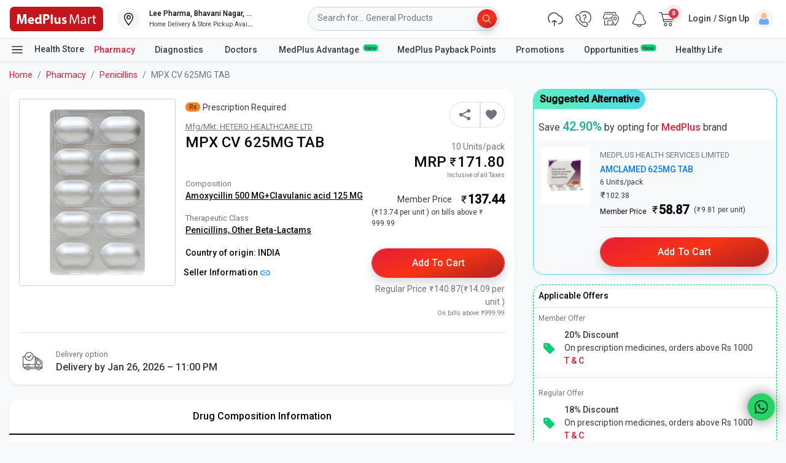

--- FILE ---
content_type: application/javascript
request_url: https://www.medplusmart.com/yxERVU/jXQ/hcq/cO5CcQ/OQS1hrmXwGrXVLpY/LRJ3AEFcVA/ZC/5qBz9MfAQC
body_size: 173308
content:
(function(){if(typeof Array.prototype.entries!=='function'){Object.defineProperty(Array.prototype,'entries',{value:function(){var index=0;const array=this;return {next:function(){if(index<array.length){return {value:[index,array[index++]],done:false};}else{return {done:true};}},[Symbol.iterator]:function(){return this;}};},writable:true,configurable:true});}}());(function(){kN();ndP();kDP();var HU=function(kK){return +kK;};var Fr=function(){return gb.apply(this,[AO,arguments]);};var HE=function(lQ){var FT=lQ[0]-lQ[1];var KK=lQ[2]-lQ[3];var DQ=lQ[4]-lQ[5];var XK=EP["Math"]["sqrt"](FT*FT+KK*KK+DQ*DQ);return EP["Math"]["floor"](XK);};var fD=function(){return gb.apply(this,[XZ,arguments]);};var Rb=function(w1){var Vb=0;for(var Oh=0;Oh<w1["length"];Oh++){Vb=Vb+w1["charCodeAt"](Oh);}return Vb;};var Ch=function(Jw,YL){return Jw%YL;};var Gd=function(){return gb.apply(this,[q,arguments]);};var V2=function(){return WG.apply(this,[zH,arguments]);};var p4=function(){return ["$T=77$^\x00^","G*C\r9.\x3f#",".;1","]8\b\nZW\tEQ~`1ZSV1","\v/:(V\f4/{"," &T,o\\![WL","8YVX\rL#u]W#I","8","Q\"V4,","\\\vL6PJT)6R0F\v","v\nT1UQ]Y6U7T\ta*(*ZR,MP\n9M]K5M&5\x3f)X<Olv]hZQ[PpMW2*E\v#2\"y\tQ)GQ^\x3f[R\\#Rc\\\x07\na6&M<A\x07hLN]\vN~PL\\\v6U,C/Q\\a3\"O1","^-C","h\\P\nM$QM%\x40!]","TIkR5","TZeo]W8S","e&W\f5~I6ZAh}FSG\"","^W,GFL",";._=\b","f&3S*G\v*$(&W,\x00Z","9m*_",";LN]\vN","lBF]\x00P9O]K&$B1X\r*\'+)X","FQ\x00","\r\x078","4T>9;)_<M","40","M \\V","Aj","MWL\x3fB\"_","z+Vd_","K]T!D","h","w\x0757(U","~KGrjsmUR","-&313T>","2C$]\x40","^_+sLQo5MJP$","R6&U-\v","\x07QP<\\LQD\n7\\LPhB,_5\t.U=o`i\nD~+dWY,>MY)0&O0P\'QFc9y\fWd%*","\vWYM!DcR~:","R\x40>\\PVK<PL\x40\x3f\x40-V","A\x07(-/","8\x07&+*^7","C\b\x00$-3l8\ns\\+^","5\x00Kr8GbJM VKM-","K]J;W&","oF;]n^\nC7\\J","8T0T\x3f$&O8","mgP\tC9Wj\\\b\"D0E","#Z-\x00","A","\x07UG","Kg!XFPVZLP2c*E","jww","O\x3fC{V9D E","{H0RH","W ","",",;","\n\"R3T%\r3Z+","lO2VT","V\\",">9O_)LTM\rE8Mgf>O\'X*","8GL\\Q#xMM\'N0E ",")/","\b","$VMZ:N5T",")","`;U5[\\K!D1n\x073\x3f7K<","WL","&*6;%_+\bZAPU^\bW1M]","JG<ZM","\x40<GFZc4]J\\\n$","\nW=[]K","Va-FFK","\x07iR$vBS\x07W<XL\\","|LV\x00VOj\r6U&","T^K>|\x40I\v2R0X\'$-2W-","H"," ,C0V]/aJRP#","\x00O","5KA![D","SV/TWZ=K5U\\","MK","Jd%UTo%R*^","\'M\"E\x07,\b\"I*\b\tQ",")4y44","L\"E2","\r\'7$Z-\b\tQ","\x40J\\v9T]);T$","y\fWe","t=Q","1)V6ZF8"," 2$h WV;\\PlG5ZPq$I","Z2\x40-D>.<&W\n\x07KV",".0)^:","%G39#GH<wwpNpt;T","z+V8QP","E\v\t","v$\nZ^-[W",">R7^\x00\x00",")l~|e","[U2O7h","27 U8\r","%10","$T7\\G!ZM","Lg!XFPVcx[M!D",".\v","&;3h-^T-`S[V5J","\rzO","0\x40.\\","3\x40:","8GLRV","!SQR%V$K","T#I,U","V{L.(OGsaxWs~p Q\rAB","M5","","O:","\r\t\\R$fWPC7\\","A\x07\n","Vv9T]V\f#R$","!\b.","","\ngp","QT\f;","P<PD&","_WK\bR6S","J]WD\"R","*2&H-6\x07KZ:tOZV","G1P","*=","/*\vR4\b}Z\'XFKK3xMM\'N0E","\\\x40M\vQ\x3f_L61G*RY9((\"\t\rX![","O;T&B","9\"O\r\nZ^-AQF,G1]]K\x3f8S\n_$","_","&\'5T*\tOV",":N9a$2V;lV:CJ\\"];};var Nd=function(){return (c5.sjs_se_global_subkey?c5.sjs_se_global_subkey.push(q2):c5.sjs_se_global_subkey=[q2])&&c5.sjs_se_global_subkey;};var VG=function(){return ["\x61\x70\x70\x6c\x79","\x66\x72\x6f\x6d\x43\x68\x61\x72\x43\x6f\x64\x65","\x53\x74\x72\x69\x6e\x67","\x63\x68\x61\x72\x43\x6f\x64\x65\x41\x74"];};var rb=function(xK){return EP["unescape"](EP["encodeURIComponent"](xK));};var AT=function(pK,Dd){return pK/Dd;};var FB,mC,zW,Fl,qw,rU,WC,IW,bs,g5,G1,kB,SH,pN,wl,C9,BN,cP,qh,RO,T1,Ib,nH,ks,DW,qO,MB,dg,w0,wQ,kC,Hm,bN,gw,Q1,HD,T2,N5,FW,XH,Ts,BI,Jd,H4,n6,lX,GU,dB,xD,GH,rZ,fG,d9,W0,q,hZ,Xh,F4,JO,KN,ph,MC,dw,mL,xU,pP,DH,Jx,m9,vw,gH,zH,M6,G4,qm,Er,tC,K1,Ow,M5,PC,G6,KO,k1,O1,Rx,Og,WH,DB,tT,B4,rC,vC,Ks,SK,DU,vs,Gs,fH,gI,kZ,FQ,D9,Zs,jU,fm,qW,nl,hD,Qh,jx,wT,Wd,m2,zb,lB,X1,ND,ZO,mr,VU,ID,A2,U,Q4,kT,IZ,RU,L4,n2,p0,GN,OZ,F6,L1,jl,QN,KX,Yh,UB,bD,cB,zE,AO,LU,Gg,ld,cT,VD,wI,EE,hN,jw,Ml,kH,NT,tP,qD,YB,vl,XP,gU,Ms,pg,tB,E0,wW,Fd,Cl,RK,P0,KP,km,Gw,OG,Ih,Zb,hl,P,DP,pU,Eh,gN,FL,d4,F9,Vd,PO,R6,nX,Sm,LP,gs,L0,j2,CT,Tb,Ol,YX,B,wd,xP,hw,J9,rs,qX,Vm,jI,Ss,q0,DG,CK,sP,lH,sX,CU,mE,TO,WQ,rw,zl,zm,Lm,Dw,nD,nN,Ls,dK,wD,jC,Vw,HZ,IB,bm,OC,WL,lI,Lx,l9,Xx,g4,bG,EW,vU,Mg,Dm,EB,UL,rL,kl,Zm,AL,P9,BC,SD,xN,LD,TH,TG,Jg,Al,GI,Sr,Ll,r2,fU,C0,RX,jZ,gB,rW,Xw,I6,kd,g9,xG,XL,HG,j9,HP,Ql,Qr,SP,kX,TZ,jE,Am,rG,Jl,Z9,Ns,n9,U1,B5,Gm,EU,ll,GC,kI,hs,tZ,c1,SX,q4,M0,Xr,X6,WT,R1,rH,Vx,vL,FH,Q2,hO,lU,Z2,lP,gr,Kd,C,GX,U2,E1,f2,V5,DT,gg,B6,bX,VL,Pd,U0,PG,JL,zx,Vr,nh,x4,FK,f0,Tw,n0,c4,br,AQ,RG,bE,IH,tm,RW,ZK,Dl,sO,wZ,nZ,JZ,bb,r9,R2,CI,WD,N4,ZT,w,t4,Tl,tQ,Xl,Kb,DC,mP,tb,D6,FI,JG,Ps,kD,PD,Fw,jh,vh,GD,SQ,W1,P5,Wb,VX,nI,X0,PL,fO,l4,N6,qI,YW,M4,Qd,Uw,qg,BW,Ym,KD,QU,j0,RD,X9,O0,Ag,hd,wK,NK,xX,PT,md,wh,pT,A0,cX,GQ,CB,Qw,XU,A,R0,rQ,L,OO,Zg,YI,tr,ms,K4,dd,E4,W2,ZN,Kr,EZ,I5,Zr,qG,Ud,P6,F5,Or,lD,H1,dZ,k5,pQ,Dg,k4,r5,G,P2,pb,vE,Z0,ml,EN,bQ,R5,qr,fX,j6,qE,qK,Tg,Td,I4,Zh,xh,SU,p5,Nm,gK,z4,Kg,hG,GT,J4,fl,kw,X2,kU,Qb,jO,rN,lb,SI,M1,QH,hr,zr,jG,v0,rh,zd,V4,dh,TE,vQ,jW,Tr,sx,CL,PZ,J,Kh,Iw,s9,d6,Ld,VT,YG,TB,tl,pH,xm,kQ,HK,rB,pD,HN,Yr,qL,J1,kr,RZ,Cb,ZH,JI,vm,UI,bC,RB,Hh,BX,fC,PE,lN,nd,Rh,tD,ds,hQ,PK,mI,V1,fx,w4,T4,VH,tx,RH,kg,xs,IQ,mw,xT,hh,JN,sd,ss,BQ,Bg,LN,ng,Kw,O9,r4,xI,RE,H,jL,nr,Ab,W4,Eb,NL,jQ,CQ,YN,Wg,T0,C6,Sh,Y9,EL,l0,BT,Nh,q1,fs,VI,rE,fg,AK,gC,sZ,IX,mm,MI,pI,l6,cQ,bO,rg,CD,dW,fh,mW,XT,kh,Fm,Pb,HW,jB,fB,B1,vD,S5,vZ,XB,jK,pB,Yg,gE,vH,JU,YC,TK,c2,GE,pW,NE,ZG,G9,LQ,Wh,IT,m1,dU,mU,nx,T,jD,ww,v4,Hw,nL,vX,Us,Em,Fx,KL,MU,PN,FO,QL,vg,z5,db,MO,sw,RN,fI,d0,m6,Id,PB,fZ,IK,zT,q5,zN,tI,hx,rr,hT,DE,nQ,v6,nb,PH,gX,U4,OL,T5,OI,wX,A4,qC,cl,OQ,Gl,xw,Ob,xW,zX,lm,Br,qU,KH,dC,lW,dl,DD,NU,wB,X4,FN,NN,pr,d1,tK,J0,Xd,FZ,zK,Os,lG,zO,SC,HC,fW,w2,MT,FD,GB,b9,MW,LG,xZ,TL,bB,mX,Ed,Ds,JP,j1,NG,WZ,KG,Ph,KZ,cb,gD,qN,DZ,XD,s4,Wr,jN,S0,nC,gm,J5,pC,jm,G5,Hs,S1,Sl,Mb,sI,F2,Hg,PQ,f1,wN,Bh,Ix,N2,SO,vW,zU,SB,F1,Pw,Ub,Qs,lE,JH,Sd,sW,SG,Kl,D5,Lr,PX,f9,w6,S9,Rr,wb,AC,r6,Nr,nU,Ws,Im,LK,Is,b0,FP,ET,Md,tH,hC,Dh,Ww,sC,xg,XZ,R4,r0,Ug,gh,mD,SL,xE,hW,ZL,QP,ED,SW,UO,Fb,w5,xL,wG,ZD,b4,bP,WW,mG,pG,cx,dD,kO,BL,sH,D,zC,sB,RL,Rd,UH,jX,WP,Cs,MD,ZB,gL,Db,sG,Ah,vr,V,CG,n5,D2,V6,MP,FU,JB,lC,L6,dG,ls,TP,Jb,YZ,Om,U6,GK,jP,dO,Vl,sb,X5,ZE,BG,rD,mB,cD,C5,Jh,Zw,pm,LO,qd,HT,ql,MH,hX,S2,AH,bw,DX,vd,qQ,wO,cG,R9,XG,Q9,qP,XC,wC,m4,JT,gT,sm,DL,zL,O4,qZ,mg,Y4,M2,gQ,Th,QK,k9,I9,D4,pO,wE,nE,JE,UP,Ir,D1,Zl,kG,BP,dQ,VZ,TQ,Yd,D0,O6,K6,xb,Hb,GL,mH,nG,cK,NW,Ar,mb,vB,L2,VE,EC,R,Km,Ox,Jm,Yb,II,VO,XO,WE,SE,tU,IE,zP,Mh,hE,SN,K0,WB,Cm,dE,Hx,DI,l5,qx,Bb,gZ,jH,KQ,T6,Il,ws,KI,Qm,bd,cg,NI,tW,xB,GG,Tx,sl,Uh,Od,Yw,Dr,KW,NZ,CE,VB,WU,z9,H6,j4,tO,lh,Q0,gd,ST,lZ,Xb,AX,TW,zw,wm,rP,XQ,fN,fK,bU,rK,sT,bh,OW,Eg,P1,Y,cO,NB,AU,YT,TT,S4,KE,Z1,Vh,N0,FC,vP,dx,LE,RT,AZ,QC,RQ,p1,xx,Nb,AB,Dx,Z5,NH,dH,dL,Z4,xl,GW;var rT=function(UK){return -UK;};var JD=function(){return WG.apply(this,[JB,arguments]);};var NC=function Hr(tE,EG){'use strict';var vb=Hr;switch(tE){case zW:{TC.push(OE);var fE;return fE=ME()[hU(Pl)](rl,hL),TC.pop(),fE;}break;case PZ:{TC.push(YK);var Lh;return Lh=EP[Rw()[bL(TD)].apply(null,[xB,jr])][Bw()[Wl(xQ)].call(null,VK,th,xr)],TC.pop(),Lh;}break;case rP:{var lL=EG[I0];var IL=EG[Lg];var fT=EG[ON];TC.push(cw);try{var bK=TC.length;var IG=IC([]);var Rl;return Rl=gl(SX,[A1(typeof YE()[Ur(Ew)],IU([],[][[]]))?YE()[Ur(sQ)](hb,MQ,kb,MK):YE()[Ur(ZQ)](wL,ZQ,EQ,n1),ME()[hU(Ul)](fr,Sb),sr()[LL(AD)](Hd,OU,cr,ZU),lL.call(IL,fT)]),TC.pop(),Rl;}catch(Es){TC.splice(lK(bK,rd),Infinity,cw);var ZC;return ZC=gl(SX,[YE()[Ur(ZQ)].apply(null,[x1,tL,EQ,n1]),YQ()[wU(x1)](XE,zG,fL,Gb),sr()[LL(AD)].apply(null,[Hd,UQ,cr,ZU]),Es]),TC.pop(),ZC;}TC.pop();}break;case S5:{var Nl=EG[I0];TC.push(HL);var l1=new (EP[OT(typeof UG()[Mr(fb)],IU('',[][[]]))?UG()[Mr(AE)](gX,BE,b1):UG()[Mr(dT)](FE,nK,n1)])();var Bs=l1[Bw()[Wl(jd)].apply(null,[BX,xQ,mT])](Nl);var AG=Rw()[bL(rd)](Lw,lw);Bs[Rw()[bL(MG)].apply(null,[gZ,Jr])](function(jb){TC.push(RC);AG+=EP[YE()[Ur(AD)](P4,bl,hL,BU)][Rw()[bL(cL)].apply(null,[Fh,QE])](jb);TC.pop();});var zh;return zh=EP[Rw()[bL(C4)].apply(null,[d6,AE])](AG),TC.pop(),zh;}break;case FO:{return this;}break;case B6:{var gG=EG[I0];var qT=EG[Lg];var VC=EG[ON];return gG[qT]=VC;}break;case pP:{TC.push(CC);this[ME()[hU(JC)].apply(null,[Nw,sD])]=IC(XE);var JK=this[UG()[Mr(tw)](sU,JQ,IC(rd))][Aw[AD]][sr()[LL(x1)].apply(null,[bT,MQ,Cd,UU])];if(A1(A1(typeof YQ()[wU(tw)],IU(Rw()[bL(rd)](Gr,lw),[][[]]))?YQ()[wU(rd)].call(null,qb,LC,kL,n4):YQ()[wU(x1)].call(null,MQ,zG,fL,wr),JK[YE()[Ur(ZQ)](EK,BK,zQ,n1)]))throw JK[OT(typeof sr()[LL(tw)],IU(Rw()[bL(rd)](Gr,lw),[][[]]))?sr()[LL(AD)].call(null,Zd,P4,cr,ZU):sr()[LL(Bd)].apply(null,[ML,N1,Xs,pL])];var mK;return mK=this[TU()[DK(wL)].call(null,g1,UQ,C4,IC(IC([])))],TC.pop(),mK;}break;case VZ:{return this;}break;case X0:{var YD=EG[I0];var cE=EG[Lg];var fQ=EG[ON];return YD[cE]=fQ;}break;case KP:{var r1=EG[I0];TC.push(sh);var Cw=EP[Bw()[Wl(Ad)].call(null,wm,AD,qb)](r1);var tG=[];for(var UE in Cw)tG[YE()[Ur(ZU)](IC(IC({})),IC(rd),kI,mh)](UE);tG[Rw()[bL(vT)].apply(null,[fO,dr])]();var sL;return sL=function Pr(){TC.push(Lb);for(;tG[UG()[Mr(XE)].apply(null,[gB,QT,hb])];){var PU=tG[vG()[UD(XE)](El,OD,Ew,ZU)]();if(QG(PU,Cw)){var NQ;return Pr[OT(typeof HQ()[VQ(cC)],IU([],[][[]]))?HQ()[VQ(XE)].apply(null,[UT,LT,x1,th,zG]):HQ()[VQ(dT)].call(null,xd,BD,C1,zD,fd)]=PU,Pr[ME()[hU(JC)].apply(null,[Nw,BI])]=IC(rd),TC.pop(),NQ=Pr,NQ;}}Pr[OT(typeof ME()[hU(ZU)],IU([],[][[]]))?ME()[hU(JC)].apply(null,[Nw,BI]):ME()[hU(lw)].apply(null,[WK,lT])]=IC(XE);var Gh;return TC.pop(),Gh=Pr,Gh;},TC.pop(),sL;}break;case bB:{var fw=EG[I0];var YU=EG[Lg];var f4=EG[ON];TC.push(Bl);fw[YU]=f4[A1(typeof HQ()[VQ(UQ)],IU([],[][[]]))?HQ()[VQ(dT)](Mw,AD,EK,sK,Yl):HQ()[VQ(XE)](QQ,pE,IC(XE),th,zG)];TC.pop();}break;case GN:{var xC=EG[I0];TC.push(KC);if(OT(typeof xC,Bw()[Wl(ZQ)](rB,C4,fb))){var nw;return nw=Rw()[bL(rd)](hK,lw),TC.pop(),nw;}var vK;return vK=xC[A1(typeof TU()[DK(MG)],IU([],[][[]]))?TU()[DK(cC)](pw,BD,Sw,tL):TU()[DK(sE)].call(null,UC,nT,cU,mQ)](new (EP[A1(typeof TU()[DK(AD)],IU('',[][[]]))?TU()[DK(cC)](xQ,xQ,KU,Cr):TU()[DK(jT)].call(null,WW,vT,jT,KT)])(UG()[Mr(El)].apply(null,[SI,kE,OK]),Rw()[bL(Hl)].apply(null,[lH,th])),Rw()[bL(xr)](fZ,I1))[TU()[DK(sE)](UC,lr,cU,Ul)](new (EP[TU()[DK(jT)].call(null,WW,QD,jT,Hl)])(YE()[Ur(hb)].apply(null,[IC(IC([])),th,X2,OU]),Rw()[bL(Hl)](lH,th)),A1(typeof YE()[Ur(EK)],'undefined')?YE()[Ur(sQ)].call(null,Y1,th,An,c3):YE()[Ur(MG)](IC(XE),QE,jZ,JQ))[TU()[DK(sE)].apply(null,[UC,IC(IC(XE)),cU,IC(IC([]))])](new (EP[TU()[DK(jT)](WW,IC(IC({})),jT,F8)])(Bw()[Wl(bc)](rg,jT,JC),Rw()[bL(Hl)](lH,th)),Bw()[Wl(bl)](OZ,t8,IC(IC(XE))))[A1(typeof TU()[DK(Hl)],IU([],[][[]]))?TU()[DK(cC)](IF,th,Ip,cC):TU()[DK(sE)](UC,Z3,cU,zG)](new (EP[TU()[DK(jT)].apply(null,[WW,IC(IC([])),jT,El])])(A1(typeof Rw()[bL(ZU)],IU([],[][[]]))?Rw()[bL(zG)].call(null,TJ,Np):Rw()[bL(pE)](MP,zf),OT(typeof Rw()[bL(CY)],'undefined')?Rw()[bL(Hl)](lH,th):Rw()[bL(zG)].apply(null,[Ev,Xp])),UG()[Mr(hb)](rH,YS,F8))[TU()[DK(sE)].call(null,UC,IC(IC(rd)),cU,QE)](new (EP[TU()[DK(jT)].apply(null,[WW,pz,jT,EK])])(Rw()[bL(KT)](GI,BU),OT(typeof Rw()[bL(cL)],'undefined')?Rw()[bL(Hl)].apply(null,[lH,th]):Rw()[bL(zG)](Q3,Lt)),YE()[Ur(jp)](IC(rd),Ad,Ck,QY))[TU()[DK(sE)](UC,IC(rd),cU,kE)](new (EP[TU()[DK(jT)].apply(null,[WW,C1,jT,XE])])(Rw()[bL(tL)].call(null,jm,WF),A1(typeof Rw()[bL(tJ)],'undefined')?Rw()[bL(zG)].call(null,ZQ,XY):Rw()[bL(Hl)](lH,th)),OT(typeof YQ()[wU(AD)],IU(Rw()[bL(rd)].call(null,hK,lw),[][[]]))?YQ()[wU(MS)](El,dT,XE,Qk):YQ()[wU(rd)].call(null,v3,sv,Lc,Oq))[TU()[DK(sE)].apply(null,[UC,xA,cU,IC(IC({}))])](new (EP[TU()[DK(jT)].apply(null,[WW,IC(IC(rd)),jT,nT])])(YQ()[wU(CY)].apply(null,[Ul,sQ,RA,qs]),OT(typeof Rw()[bL(ZU)],'undefined')?Rw()[bL(Hl)](lH,th):Rw()[bL(zG)](Js,qv)),Rw()[bL(Wn)](EZ,QY))[TU()[DK(sE)](UC,Ad,cU,IC(IC(rd)))](new (EP[TU()[DK(jT)](WW,fb,jT,Wn)])(YQ()[wU(Ad)].call(null,OU,sQ,G8,qs),Rw()[bL(Hl)].apply(null,[lH,th])),A1(typeof Bw()[Wl(pF)],'undefined')?Bw()[Wl(mQ)](PJ,cq,UQ):Bw()[Wl(qS)](cg,xr,qS))[HQ()[VQ(sQ)].apply(null,[Xt,Fv,BU,NA,zG])](XE,xk),TC.pop(),vK;}break;case lZ:{var Rv=EG[I0];return typeof Rv;}break;case kX:{var pq=EG[I0];var Gz=EG[Lg];var Pc;TC.push(nJ);var q3;var UF;var sn;var ht=Bw()[Wl(UQ)](J9,Wn,IC(IC(rd)));var Cq=pq[lk()[OS(XE)](hb,zG,th,Jc,OA)](ht);for(sn=Aw[AD];cf(sn,Cq[UG()[Mr(XE)].call(null,fB,QT,sQ)]);sn++){Pc=Ch(Uc(kn(Gz,mQ),Aw[lw]),Cq[UG()[Mr(XE)](fB,QT,MQ)]);Gz*=Aw[mQ];Gz&=Aw[x1];Gz+=Aw[zG];Gz&=Aw[sQ];q3=Ch(Uc(kn(Gz,mQ),Aw[lw]),Cq[UG()[Mr(XE)](fB,QT,IC(IC({})))]);Gz*=Aw[mQ];Gz&=Aw[x1];Gz+=Aw[zG];Gz&=Aw[sQ];UF=Cq[Pc];Cq[Pc]=Cq[q3];Cq[q3]=UF;}var FS;return FS=Cq[lk()[OS(ZU)].call(null,IC([]),lw,mT,zc,OJ)](ht),TC.pop(),FS;}break;case pI:{var Nf=EG[I0];TC.push(xv);var tS=EP[Bw()[Wl(Ad)](Of,AD,Bd)](Nf);var fq=[];for(var Tz in tS)fq[YE()[Ur(ZU)](CY,Ul,sp,mh)](Tz);fq[Rw()[bL(vT)](Bn,dr)]();var Gq;return Gq=function nA(){TC.push(Hk);for(;fq[OT(typeof UG()[Mr(C1)],IU('',[][[]]))?UG()[Mr(XE)](sB,QT,CY):UG()[Mr(dT)].call(null,Uq,W3,jr)];){var rc=fq[vG()[UD(XE)](jd,OY,Ew,ZU)]();if(QG(rc,tS)){var F7;return nA[OT(typeof HQ()[VQ(UQ)],IU([],[][[]]))?HQ()[VQ(XE)](MY,Ew,kE,th,zG):HQ()[VQ(dT)].call(null,Ez,TD,jd,B7,wF)]=rc,nA[ME()[hU(JC)].call(null,Nw,g9)]=IC(rd),TC.pop(),F7=nA,F7;}}nA[ME()[hU(JC)](Nw,g9)]=IC(XE);var jS;return TC.pop(),jS=nA,jS;},TC.pop(),Gq;}break;case D5:{return this;}break;case F9:{var Tn=EG[I0];TC.push(vk);var pJ;return pJ=gl(SX,[OT(typeof lk()[OS(pF)],'undefined')?lk()[OS(mQ)](bl,AD,Bd,qY,ff):lk()[OS(cC)](C1,HR,KT,f3,sz),Tn]),TC.pop(),pJ;}break;case pO:{TC.push(tt);var l8;return l8=new (EP[ME()[hU(EK)](zG,s9)])()[lk()[OS(UU)](IC({}),xA,Z3,ft,Cd)](),TC.pop(),l8;}break;case jP:{var Gf=EG[I0];return typeof Gf;}break;case KH:{return this;}break;case P:{var fS=EG[I0];var CA;TC.push(Ad);return CA=fS&&As(Bw()[Wl(cL)].call(null,mR,bJ,xQ),typeof EP[YE()[Ur(UU)](BD,AE,YJ,xQ)])&&A1(fS[Bw()[Wl(UU)].call(null,vv,EK,Wn)],EP[A1(typeof YE()[Ur(El)],IU('',[][[]]))?YE()[Ur(sQ)].apply(null,[cL,wL,tn,Rc]):YE()[Ur(UU)](CY,WF,YJ,xQ)])&&OT(fS,EP[YE()[Ur(UU)](fb,BE,YJ,xQ)][Rw()[bL(ZU)].apply(null,[z7,Bd])])?YE()[Ur(Ul)].call(null,pz,HY,Kv,ZQ):typeof fS,TC.pop(),CA;}break;case lX:{TC.push(S7);this[ME()[hU(JC)](Nw,NW)]=IC(XE);var Pk=this[UG()[Mr(tw)].apply(null,[Am,JQ,BK])][XE][sr()[LL(x1)].apply(null,[hY,xr,Cd,UU])];if(A1(YQ()[wU(x1)](n1,zG,fL,nS),Pk[OT(typeof YE()[Ur(BD)],IU('',[][[]]))?YE()[Ur(ZQ)](Ul,ZQ,f0,n1):YE()[Ur(sQ)].call(null,pF,F8,sS,dF)]))throw Pk[sr()[LL(AD)](dR,LF,cr,ZU)];var Dq;return Dq=this[TU()[DK(wL)](Jq,AD,C4,IC(IC({})))],TC.pop(),Dq;}break;case SN:{return this;}break;case I0:{var tA=EG[I0];var Sv=EG[Lg];var xS=EG[ON];TC.push(H3);try{var wf=TC.length;var R7=IC(IC(I0));var Q8;return Q8=gl(SX,[OT(typeof YE()[Ur(th)],IU([],[][[]]))?YE()[Ur(ZQ)](Ff,Cf,I9,n1):YE()[Ur(sQ)].call(null,BE,nT,n1,Vv),ME()[hU(Ul)](fr,L0),OT(typeof sr()[LL(dT)],'undefined')?sr()[LL(AD)](jW,J7,cr,ZU):sr()[LL(Bd)](BR,hb,Sz,Tq),tA.call(Sv,xS)]),TC.pop(),Q8;}catch(Ok){TC.splice(lK(wf,rd),Infinity,H3);var v7;return v7=gl(SX,[YE()[Ur(ZQ)].apply(null,[QA,Ff,I9,n1]),YQ()[wU(x1)](Z3,zG,fL,WB),sr()[LL(AD)].call(null,jW,mQ,cr,ZU),Ok]),TC.pop(),v7;}TC.pop();}break;case Dm:{var ps=EG[I0];var vf;TC.push(vJ);return vf=gl(SX,[lk()[OS(mQ)](Bt,AD,pF,nn,ff),ps]),TC.pop(),vf;}break;case n5:{return this;}break;case HN:{var C8=EG[I0];TC.push(dr);var F3;return F3=C8&&As(Bw()[Wl(cL)](bf,bJ,xQ),typeof EP[YE()[Ur(UU)](UU,rd,sS,xQ)])&&A1(C8[Bw()[Wl(UU)].apply(null,[Sp,EK,IC([])])],EP[YE()[Ur(UU)](IC(rd),QE,sS,xQ)])&&OT(C8,EP[OT(typeof YE()[Ur(t8)],'undefined')?YE()[Ur(UU)](Pl,WF,sS,xQ):YE()[Ur(sQ)](N1,IC(IC([])),Ys,qA)][A1(typeof Rw()[bL(nz)],IU('',[][[]]))?Rw()[bL(zG)].call(null,En,Ft):Rw()[bL(ZU)].apply(null,[vS,Bd])])?YE()[Ur(Ul)].call(null,xA,zf,In,ZQ):typeof C8,TC.pop(),F3;}break;case VI:{TC.push(Dn);var D7;return D7=A1(typeof ME()[hU(ZU)],'undefined')?ME()[hU(lw)](b7,pS):ME()[hU(Pl)].apply(null,[rl,jc]),TC.pop(),D7;}break;case YZ:{var ck=EG[I0];var gJ=EG[Lg];var fA=EG[ON];TC.push(RS);ck[gJ]=fA[HQ()[VQ(XE)].call(null,Pz,Fv,Ew,th,zG)];TC.pop();}break;case UH:{var DR=EG[I0];var gS=EG[Lg];var sF;TC.push(sE);return sF=IU(EP[UG()[Mr(x1)](GA,mh,Mv)][OT(typeof Bw()[Wl(QA)],'undefined')?Bw()[Wl(LF)].call(null,qk,jd,Mv):Bw()[Wl(mQ)](cY,x1,pz)](r8(EP[A1(typeof UG()[Mr(cL)],IU([],[][[]]))?UG()[Mr(dT)](pA,b1,OK):UG()[Mr(x1)](GA,mh,rd)][UG()[Mr(MG)].apply(null,[TA,mT,MS])](),IU(lK(gS,DR),rd))),DR),TC.pop(),sF;}break;}};var YF=function(){return ["7O>\\66^,\foPG\x405\r)\rY#",":[,5","F>8$\x073","#D+","D\x3f8\"","7#J","b",",.","NALQ3","-\vHP","\nC.14","\r%*B5P*","&RFKB#\x00F.","$#/n)!1\txx~*jwz|\fN.;7\t0&)X\x3fX/!^1\nJWZ\\,UP^hfVPBpey","F3\f\r","p( \x3fa7-5i\x07ma","\"\x00!<&\x00)#4B","<82L\b/%","/>20s>K17H7","\t};4\n%\v71A1X#\"\bY","3Z#<>\x07","5\f","CMK\"\fO","=2A)XsGI3\v\bG","4S\"","|A*c","m5qK","\vO\x3f1)3","2\x00I.5\f\x07\t\"","AJ9\b\to%<2\r\r","4$/%6\"M-&A1_USK9A\rDk22\v\r/","7[) ~,RANw3\\.9","$\fT","2K","n","A;5X$)$\r\r-:&","KK5\t\bO8","7RDMH","nc","\x07:>-Y>z\x3f\'H","\fr)OTuD\"\f/E%;9","6O","H.)1","88>%(9%Q5","\nL.>$\b34S","K\x3f(#","~","N-_KqQ9\x00\vO(\x3f\t(2-*W<","E\v8%E4B8\x3fL6\nHORC>6f&>6\r7","/4#","Qg","3<C1","h\n\b","1=#(Z","|[ii","F\x3fA0\'H7+EPG",")\"H\b/+0S=M0\'\r2HHMP\"E\r^(5p[=#*W<D\'","W$\\\x3f0E\x00\tYNV"," cSGI3\v\bG8&\x00:>!","(","I\b]","\bO\')1;","WV3 \vO%)\x00","\bC8-<\x005:\'!","$Z\'C1\rUEQ",">1\r\v7+0Sx","\t",")RGWD1\x00","\x3f/2_3Ms:C#","\r;L7XwMW=\x00","A8A=;","t","/3/d_$M,2Y*\rDM\x40%E^k-\"\x3f/dWp","(\\*19+:8%U$M,_7N","HEPH%","N","^RMR%\x00","-4/~","\vUtjgq","I,\fLLC\\","\fHRG\x40\"","0","V\"\x07","^$(3\t\r\x3f","0$+A>","C&","7X(E","\'M< Y*\rY","+C]<6\rIGL8","8!Q9[*6_\rSTMF9\t)\rD/15","o","4&(S3\\6L!YSQv\x3f\rF8","|\x07a",":\'!","7=]0\v","6\nOPGK2\x005C.14","X.0\x3f\r2//)","5\nO","f","4H1:DTGK%\f","S\x3f\x07[","\f2\"","\v3>+4e9R;D(H","<I-\'","\x00I.11","\r\r>$0","4\x3f7S",",6A*XsAW\x3f","$\b%*S","H ",",P\"1<\x00H\x3f>,%C<\\~A0IL","\x005",";\x3f\b","\x3f\v\bu","[of","Q","Z+=Y,Y","\tD/8\"I",",Z#","4y,+^Uf,n[AjtLjU\\wapIp0gd","1\x00","\f2","H!","O82<\r:0_\x3fF-","\x000","5!","|D","&b","D;=J1","1X.D+NvGW%\f","\v5<%E",")6O.HgGQ\f\tZ*9#","RTMP5\rK9)","m\t","E%0\x3f6%2S","\"\x00","_ARQ#","C\x3f8=","6S D\x3f0H\v]TG"," \v+=s\"Z1!","\\#Z8a","D"];};var Nc=function(tk){var dk=tk%4;if(dk===2)dk=3;var dS=42+dk;var w3;if(dS===42){w3=function wn(Mc,KA){return Mc*KA;};}else if(dS===43){w3=function dJ(Wv,VA){return Wv+VA;};}else{w3=function Mz(V3,Xn){return V3-Xn;};}return w3;};var lK=function(Tk,hk){return Tk-hk;};var t3=function(){return EP["window"]["navigator"]["userAgent"]["replace"](/\\|"/g,'');};var rp=function(){return gb.apply(this,[E6,arguments]);};function kDP(){n2=Y6+E6*YO+Px*YO*YO,IE=Y6+ON*YO+YO*YO+YO*YO*YO,qP=tN+I0*YO+k0*YO*YO,Vr=Lg+tN*YO+YO*YO+YO*YO*YO,wW=I0+E6*YO+YO*YO,gX=tN+tN*YO+tN*YO*YO+YO*YO*YO,nN=lO+E6*YO+Px*YO*YO,r6=Lg+Y6*YO+Px*YO*YO,Zm=tN+nB*YO+Px*YO*YO+YO*YO*YO,DD=Y6+Y6*YO+k0*YO*YO+YO*YO*YO,U6=nB+nB*YO+tN*YO*YO,Mg=tN+lO*YO+Px*YO*YO,ED=Lg+nB*YO+tN*YO*YO+YO*YO*YO,cP=Lg+k0*YO+E6*YO*YO,wI=Px+ON*YO+E6*YO*YO,KW=tN+Px*YO+Px*YO*YO,X5=I0+YO+ON*YO*YO,NI=nB+Y6*YO+YO*YO,F9=Y6+Px*YO,L=ON+tN*YO+k0*YO*YO,vQ=E6+ON*YO+YO*YO+YO*YO*YO,Ol=k0+I0*YO+k0*YO*YO+YO*YO*YO,bD=E6+lO*YO+Px*YO*YO+YO*YO*YO,mW=Lg+YO,T2=Lg+tN*YO+ON*YO*YO,kD=Y6+nB*YO+I0*YO*YO+YO*YO*YO,Am=nB+YO+ON*YO*YO+YO*YO*YO,F6=tN+Y6*YO,fZ=nB+Px*YO+Y6*YO*YO+YO*YO*YO,lN=I0+Y6*YO+ON*YO*YO,YX=Y6+YO+ON*YO*YO,nI=Y6+I0*YO+tN*YO*YO,Dm=k0+YO+tN*YO*YO,MO=tN+Y6*YO+ON*YO*YO,PK=Px+I0*YO+ON*YO*YO+YO*YO*YO,Yw=lO+I0*YO+E6*YO*YO+YO*YO*YO,ws=tN+k0*YO+ON*YO*YO+YO*YO*YO,P1=Y6+k0*YO+Y6*YO*YO+YO*YO*YO,sb=nB+YO+tN*YO*YO+YO*YO*YO,Kw=ON+lO*YO+YO*YO+YO*YO*YO,YB=Px+YO+k0*YO*YO,Pd=Y6+k0*YO+I0*YO*YO+YO*YO*YO,M0=Px+tN*YO+YO*YO,cl=I0+YO+Y6*YO*YO+YO*YO*YO,Wb=I0+I0*YO+tN*YO*YO+YO*YO*YO,Mb=ON+Px*YO+ON*YO*YO+YO*YO*YO,RH=k0+E6*YO+YO*YO,j0=k0+tN*YO+ON*YO*YO,n0=lO+ON*YO+Px*YO*YO,Fx=Lg+lO*YO+tN*YO*YO,Sd=Lg+Y6*YO+E6*YO*YO+YO*YO*YO,X9=Lg+Px*YO,Yg=I0+tN*YO+ON*YO*YO,vl=tN+E6*YO+E6*YO*YO+YO*YO*YO,RK=E6+I0*YO+Px*YO*YO+YO*YO*YO,Qr=tN+E6*YO+tN*YO*YO+YO*YO*YO,Yh=tN+nB*YO+YO*YO+YO*YO*YO,UB=nB+nB*YO+Px*YO*YO,GH=nB+E6*YO+E6*YO*YO,Xh=Y6+E6*YO+Y6*YO*YO+YO*YO*YO,mU=Lg+ON*YO+Px*YO*YO+YO*YO*YO,sH=nB+I0*YO+YO*YO,zW=I0+ON*YO,Km=E6+tN*YO,SL=Y6+nB*YO+Px*YO*YO+YO*YO*YO,JP=nB+Y6*YO+ON*YO*YO,gL=Y6+k0*YO+lO*YO*YO+YO*YO*YO,N2=Px+YO+Px*YO*YO,w=Px+Y6*YO+Px*YO*YO,FH=Lg+YO+tN*YO*YO,DI=k0+k0*YO+YO*YO,LG=I0+k0*YO+ON*YO*YO+YO*YO*YO,tI=ON+k0*YO+ON*YO*YO,bB=k0+Px*YO,tx=nB+lO*YO+YO*YO,U=nB+k0*YO+ON*YO*YO,Ix=Lg+lO*YO,OW=tN+E6*YO+k0*YO*YO+k0*YO*YO*YO+tN*YO*YO*YO*YO,GU=Lg+I0*YO+Px*YO*YO+YO*YO*YO,BT=Lg+k0*YO+E6*YO*YO+YO*YO*YO,lW=nB+tN*YO+E6*YO*YO,hX=lO+lO*YO+Px*YO*YO+YO*YO*YO,R1=k0+ON*YO+YO*YO+YO*YO*YO,Rr=Lg+E6*YO+YO*YO+YO*YO*YO,NG=nB+I0*YO+lO*YO*YO+YO*YO*YO,W2=Lg+Px*YO+tN*YO*YO,KP=nB+YO,pH=ON+nB*YO+tN*YO*YO,FC=ON+tN*YO+I0*YO*YO+YO*YO*YO,Lx=lO+Px*YO,pO=Lg+Y6*YO,RL=I0+tN*YO+E6*YO*YO+YO*YO*YO,bN=ON+E6*YO+Y6*YO*YO,Gl=I0+Px*YO+Px*YO*YO+YO*YO*YO,xZ=tN+ON*YO+YO*YO,z4=k0+YO+YO*YO+YO*YO*YO,xP=E6+ON*YO+k0*YO*YO,Zw=Px+YO+Px*YO*YO+YO*YO*YO,jO=Lg+lO*YO+E6*YO*YO,hl=I0+Px*YO+YO*YO+YO*YO*YO,qI=Y6+E6*YO+k0*YO*YO,nC=I0+ON*YO+E6*YO*YO+YO*YO*YO,Gm=nB+I0*YO+Px*YO*YO,j6=lO+E6*YO+k0*YO*YO,U2=nB+k0*YO+tN*YO*YO+YO*YO*YO,p5=tN+E6*YO+E6*YO*YO,xI=lO+YO+ON*YO*YO,WP=Px+Y6*YO+E6*YO*YO,m9=ON+E6*YO+E6*YO*YO,Ts=E6+YO+E6*YO*YO+YO*YO*YO,WU=Y6+ON*YO+k0*YO*YO+YO*YO*YO,MP=nB+ON*YO+Px*YO*YO+YO*YO*YO,MB=Y6+YO+tN*YO*YO,U4=tN+Y6*YO+Y6*YO*YO+YO*YO*YO,pQ=nB+nB*YO+E6*YO*YO+YO*YO*YO,wO=I0+E6*YO,t4=tN+I0*YO+tN*YO*YO+YO*YO*YO,bP=I0+ON*YO+tN*YO*YO,gE=Y6+Px*YO+YO*YO+YO*YO*YO,Jg=nB+lO*YO+tN*YO*YO,Uw=nB+Px*YO+ON*YO*YO+YO*YO*YO,H4=Lg+YO+nB*YO*YO+YO*YO*YO,Pw=Px+E6*YO+I0*YO*YO+YO*YO*YO,IZ=k0+Px*YO+ON*YO*YO+YO*YO*YO,Jb=E6+Y6*YO+Px*YO*YO+YO*YO*YO,UP=Px+Px*YO+ON*YO*YO,tO=k0+tN*YO+Y6*YO*YO+YO*YO*YO,SG=I0+YO+YO*YO+YO*YO*YO,S5=k0+Px*YO+Y6*YO*YO,FN=nB+ON*YO,ds=ON+k0*YO+E6*YO*YO+YO*YO*YO,RO=k0+k0*YO+tN*YO*YO,NH=k0+lO*YO+E6*YO*YO,PH=I0+lO*YO,Kb=k0+ON*YO+k0*YO*YO+YO*YO*YO,VB=ON+Px*YO+k0*YO*YO,n6=Y6+k0*YO,g9=lO+lO*YO+YO*YO+YO*YO*YO,Qw=ON+I0*YO+YO*YO+YO*YO*YO,jD=Px+YO+E6*YO*YO+YO*YO*YO,CI=k0+tN*YO+Y6*YO*YO,VO=lO+I0*YO+ON*YO*YO,Il=Lg+E6*YO+k0*YO*YO+YO*YO*YO,wB=ON+Px*YO+E6*YO*YO,C0=tN+YO+I0*YO*YO+YO*YO*YO,Os=Y6+nB*YO+tN*YO*YO+YO*YO*YO,pD=Px+Y6*YO+YO*YO+YO*YO*YO,AX=Lg+YO+E6*YO*YO+YO*YO*YO,gN=Lg+I0*YO+YO*YO,GE=Lg+YO+YO*YO+YO*YO*YO,T0=Px+I0*YO+tN*YO*YO,qE=lO+Y6*YO+YO*YO+YO*YO*YO,hD=k0+I0*YO+YO*YO+YO*YO*YO,sw=E6+Y6*YO+I0*YO*YO+YO*YO*YO,G4=nB+Px*YO+Px*YO*YO+YO*YO*YO,T5=Y6+ON*YO+ON*YO*YO,kl=I0+Px*YO+k0*YO*YO+YO*YO*YO,Ir=Lg+YO+ON*YO*YO+YO*YO*YO,cT=Y6+I0*YO+E6*YO*YO+YO*YO*YO,CL=I0+nB*YO+Px*YO*YO+YO*YO*YO,dZ=ON+E6*YO,Ld=Px+lO*YO+I0*YO*YO+YO*YO*YO,b4=ON+I0*YO+tN*YO*YO+YO*YO*YO,RU=I0+YO+nB*YO*YO+YO*YO*YO,Lm=k0+E6*YO+k0*YO*YO,g4=tN+ON*YO+YO*YO+YO*YO*YO,WT=k0+I0*YO+ON*YO*YO+YO*YO*YO,R6=Lg+I0*YO+E6*YO*YO,Br=nB+nB*YO+ON*YO*YO+YO*YO*YO,Vd=tN+Y6*YO+E6*YO*YO+YO*YO*YO,HC=E6+ON*YO+k0*YO*YO+YO*YO*YO,F2=E6+I0*YO+tN*YO*YO+YO*YO*YO,vE=lO+Y6*YO+ON*YO*YO+YO*YO*YO,jX=tN+Px*YO+tN*YO*YO,Ow=tN+tN*YO+k0*YO*YO+YO*YO*YO,vg=ON+lO*YO,P=tN+E6*YO,Tr=lO+E6*YO+I0*YO*YO+YO*YO*YO,qW=ON+YO,Ox=ON+E6*YO+YO*YO,WB=I0+E6*YO+I0*YO*YO+YO*YO*YO,Sl=Y6+lO*YO+I0*YO*YO+YO*YO*YO,kG=lO+ON*YO+lO*YO*YO+YO*YO*YO,Tx=Px+YO+E6*YO*YO,Xr=ON+I0*YO+Px*YO*YO+YO*YO*YO,X6=nB+tN*YO,VE=I0+Y6*YO+E6*YO*YO+YO*YO*YO,rN=Px+ON*YO+tN*YO*YO,IB=k0+Y6*YO+E6*YO*YO,JN=Px+nB*YO+tN*YO*YO,vr=Lg+ON*YO+k0*YO*YO+YO*YO*YO,q=E6+E6*YO,VU=lO+Px*YO+I0*YO*YO+YO*YO*YO,F5=lO+I0*YO+E6*YO*YO,Kr=Px+nB*YO+Y6*YO*YO+YO*YO*YO,xW=Y6+ON*YO+nB*YO*YO,wd=lO+k0*YO+ON*YO*YO+YO*YO*YO,fN=nB+Px*YO+tN*YO*YO,C9=Lg+I0*YO+Y6*YO*YO,qd=nB+ON*YO+YO*YO+YO*YO*YO,Xd=E6+nB*YO+E6*YO*YO+YO*YO*YO,nl=Y6+ON*YO+ON*YO*YO+YO*YO*YO,JG=Y6+k0*YO+E6*YO*YO+YO*YO*YO,O1=nB+lO*YO+E6*YO*YO+YO*YO*YO,j1=E6+Px*YO+Px*YO*YO+YO*YO*YO,Eg=Lg+I0*YO+k0*YO*YO,TE=E6+tN*YO+tN*YO*YO+YO*YO*YO,vW=lO+Px*YO+Px*YO*YO,Ml=I0+YO+k0*YO*YO+YO*YO*YO,Q1=tN+nB*YO+I0*YO*YO+YO*YO*YO,v4=lO+I0*YO+tN*YO*YO+YO*YO*YO,c2=Lg+E6*YO+tN*YO*YO,H6=k0+I0*YO+YO*YO,BN=I0+Px*YO,d1=ON+k0*YO+k0*YO*YO+YO*YO*YO,G6=Y6+k0*YO+Px*YO*YO,jl=ON+E6*YO+Px*YO*YO+YO*YO*YO,Th=ON+Y6*YO+E6*YO*YO+YO*YO*YO,tU=Px+nB*YO+ON*YO*YO+YO*YO*YO,wN=ON+lO*YO+E6*YO*YO,Dr=E6+k0*YO+ON*YO*YO+YO*YO*YO,N6=Lg+k0*YO+Px*YO*YO,b9=tN+Px*YO+E6*YO*YO,Cb=Y6+Y6*YO+ON*YO*YO+YO*YO*YO,Sh=k0+nB*YO+k0*YO*YO+YO*YO*YO,xE=Lg+Px*YO+k0*YO*YO+YO*YO*YO,mw=lO+Px*YO+Px*YO*YO+YO*YO*YO,Eh=k0+ON*YO+I0*YO*YO+YO*YO*YO,fU=Px+Y6*YO+ON*YO*YO+YO*YO*YO,PZ=tN+tN*YO+Y6*YO*YO,Pb=I0+YO+I0*YO*YO+YO*YO*YO,YC=Px+k0*YO+ON*YO*YO+YO*YO*YO,gd=ON+k0*YO+YO*YO+YO*YO*YO,Bh=I0+I0*YO+YO*YO+YO*YO*YO,Fl=nB+lO*YO+nB*YO*YO+YO*YO*YO,O4=ON+nB*YO+ON*YO*YO+YO*YO*YO,w4=k0+I0*YO+I0*YO*YO+YO*YO*YO,L6=I0+I0*YO+k0*YO*YO,C5=Px+ON*YO+Px*YO*YO,tW=Y6+Y6*YO+Y6*YO*YO,jU=k0+Px*YO+k0*YO*YO+YO*YO*YO,Xb=nB+k0*YO+Px*YO*YO+YO*YO*YO,lB=Px+ON*YO+I0*YO*YO+YO*YO*YO,UH=Lg+tN*YO+Px*YO*YO,E4=E6+YO+tN*YO*YO+YO*YO*YO,M5=lO+YO+Y6*YO*YO,Z0=k0+YO+YO*YO,K4=lO+k0*YO+k0*YO*YO+YO*YO*YO,HP=I0+nB*YO+YO*YO,KG=Px+tN*YO+k0*YO*YO+YO*YO*YO,Ww=Y6+E6*YO+I0*YO*YO+YO*YO*YO,kQ=I0+ON*YO+tN*YO*YO+YO*YO*YO,TZ=ON+E6*YO+tN*YO*YO,lG=lO+lO*YO+k0*YO*YO+YO*YO*YO,xX=tN+Y6*YO+YO*YO,gQ=nB+lO*YO+Px*YO*YO+YO*YO*YO,X4=I0+Px*YO+E6*YO*YO+YO*YO*YO,hx=E6+lO*YO+tN*YO*YO,kZ=ON+I0*YO+lO*YO*YO,rL=tN+lO*YO+E6*YO*YO+YO*YO*YO,m1=I0+I0*YO+nB*YO*YO+YO*YO*YO,hh=E6+ON*YO+I0*YO*YO+YO*YO*YO,B5=Lg+E6*YO+ON*YO*YO,hQ=lO+Y6*YO+Y6*YO*YO+YO*YO*YO,W1=tN+lO*YO+k0*YO*YO+YO*YO*YO,GK=Lg+tN*YO+Px*YO*YO+YO*YO*YO,BC=ON+lO*YO+I0*YO*YO+YO*YO*YO,Kh=tN+Px*YO+E6*YO*YO+YO*YO*YO,kh=ON+tN*YO+k0*YO*YO+YO*YO*YO,hZ=E6+YO,Vx=Y6+Y6*YO,mC=nB+YO+nB*YO*YO+YO*YO*YO,Xw=Px+nB*YO+I0*YO*YO+YO*YO*YO,R=ON+nB*YO+k0*YO*YO,Ql=ON+k0*YO+Px*YO*YO+YO*YO*YO,rZ=Px+lO*YO+Y6*YO*YO,rH=E6+Px*YO+ON*YO*YO+YO*YO*YO,Z4=lO+I0*YO+I0*YO*YO+YO*YO*YO,ms=lO+E6*YO+E6*YO*YO+YO*YO*YO,lm=I0+nB*YO,xh=Y6+k0*YO+YO*YO+YO*YO*YO,Gg=tN+nB*YO+YO*YO,Db=nB+Px*YO+I0*YO*YO+YO*YO*YO,UL=k0+tN*YO+YO*YO+YO*YO*YO,PT=lO+ON*YO+Y6*YO*YO+YO*YO*YO,SB=k0+E6*YO+Y6*YO*YO,fm=I0+Y6*YO,tP=Lg+E6*YO+nB*YO*YO,HN=nB+E6*YO,dg=k0+ON*YO+ON*YO*YO,bw=Px+E6*YO+tN*YO*YO+YO*YO*YO,Eb=Px+ON*YO+E6*YO*YO+YO*YO*YO,SP=tN+nB*YO+ON*YO*YO,lb=Px+tN*YO+I0*YO*YO+YO*YO*YO,ww=ON+E6*YO+YO*YO+YO*YO*YO,s9=tN+YO+YO*YO+YO*YO*YO,DL=ON+k0*YO+I0*YO*YO+YO*YO*YO,m4=lO+E6*YO+k0*YO*YO+YO*YO*YO,mG=Lg+I0*YO+YO*YO+YO*YO*YO,Gw=k0+nB*YO+I0*YO*YO+YO*YO*YO,SK=tN+tN*YO+YO*YO+YO*YO*YO,lE=Px+lO*YO+E6*YO*YO+YO*YO*YO,fG=Px+ON*YO+k0*YO*YO+YO*YO*YO,FO=lO+YO,br=Px+ON*YO+tN*YO*YO+YO*YO*YO,ls=nB+E6*YO+ON*YO*YO+YO*YO*YO,s4=Lg+lO*YO+Px*YO*YO+YO*YO*YO,hC=I0+ON*YO+ON*YO*YO+YO*YO*YO,YZ=tN+k0*YO,G=k0+Y6*YO+I0*YO*YO+YO*YO*YO,G5=Y6+Y6*YO+lO*YO*YO,AO=lO+lO*YO+lO*YO*YO,DW=lO+ON*YO+ON*YO*YO,sZ=I0+k0*YO+E6*YO*YO,S0=Lg+k0*YO+YO*YO,PQ=E6+Px*YO+E6*YO*YO+YO*YO*YO,bC=E6+tN*YO+Px*YO*YO+YO*YO*YO,ml=ON+nB*YO+k0*YO*YO+YO*YO*YO,Md=I0+lO*YO+YO*YO+YO*YO*YO,F4=Y6+YO+tN*YO*YO+YO*YO*YO,L2=E6+Px*YO+YO*YO,SW=ON+Px*YO+Px*YO*YO,Ob=I0+E6*YO+tN*YO*YO+YO*YO*YO,vm=I0+lO*YO+Y6*YO*YO,SC=lO+Px*YO+ON*YO*YO+YO*YO*YO,zb=ON+I0*YO+ON*YO*YO+YO*YO*YO,C6=nB+I0*YO+ON*YO*YO,Zb=k0+Y6*YO+k0*YO*YO+YO*YO*YO,jw=tN+Y6*YO+YO*YO+YO*YO*YO,bh=ON+Y6*YO+Y6*YO*YO+YO*YO*YO,l4=lO+tN*YO+E6*YO*YO+YO*YO*YO,V6=lO+YO+E6*YO*YO+tN*YO*YO*YO+k0*YO*YO*YO*YO,MT=Y6+YO+nB*YO*YO+YO*YO*YO,TO=Y6+ON*YO+YO*YO,zl=Lg+lO*YO+k0*YO*YO+YO*YO*YO,JL=tN+tN*YO+Px*YO*YO+YO*YO*YO,Ub=lO+YO+I0*YO*YO+YO*YO*YO,ID=Lg+lO*YO+I0*YO*YO+YO*YO*YO,QP=ON+k0*YO+lO*YO*YO,dE=nB+lO*YO+ON*YO*YO+YO*YO*YO,L4=k0+Y6*YO+YO*YO+YO*YO*YO,zX=ON+ON*YO+Y6*YO*YO,v0=Lg+Y6*YO+tN*YO*YO,mX=nB+E6*YO+k0*YO*YO,bs=ON+tN*YO+ON*YO*YO+YO*YO*YO,EN=lO+k0*YO+YO*YO,vX=k0+lO*YO+YO*YO+YO*YO*YO,vh=Px+E6*YO+k0*YO*YO+YO*YO*YO,L1=ON+E6*YO+E6*YO*YO+YO*YO*YO,z5=Lg+Px*YO+Px*YO*YO,EW=I0+I0*YO+nB*YO*YO,dL=Px+YO+YO*YO+YO*YO*YO,WQ=k0+tN*YO+k0*YO*YO+YO*YO*YO,nD=ON+tN*YO+YO*YO+YO*YO*YO,Ks=ON+ON*YO+ON*YO*YO+YO*YO*YO,Wh=Px+I0*YO+YO*YO+YO*YO*YO,c1=k0+E6*YO+ON*YO*YO+YO*YO*YO,KX=I0+I0*YO+YO*YO,r0=E6+ON*YO+tN*YO*YO,jK=Lg+nB*YO+ON*YO*YO+YO*YO*YO,n5=nB+Y6*YO+nB*YO*YO,dC=ON+Y6*YO+ON*YO*YO+YO*YO*YO,qh=tN+YO+Px*YO*YO+I0*YO*YO*YO+YO*YO*YO*YO,wb=Px+lO*YO+Px*YO*YO+YO*YO*YO,Is=Px+k0*YO+YO*YO+YO*YO*YO,Z1=ON+ON*YO+Px*YO*YO+YO*YO*YO,D1=tN+tN*YO+ON*YO*YO+YO*YO*YO,Qh=Lg+I0*YO+I0*YO*YO+YO*YO*YO,x4=E6+E6*YO+k0*YO*YO+YO*YO*YO,T6=E6+nB*YO+Px*YO*YO,sG=k0+Px*YO+Px*YO*YO+YO*YO*YO,RW=Lg+E6*YO+YO*YO,XP=I0+lO*YO+Px*YO*YO,PB=Lg+Y6*YO+E6*YO*YO,jG=ON+Px*YO+Px*YO*YO+YO*YO*YO,KZ=tN+E6*YO+lO*YO*YO,QK=Lg+k0*YO+YO*YO+YO*YO*YO,Vw=E6+nB*YO+tN*YO*YO+YO*YO*YO,Zr=Px+E6*YO+YO*YO+YO*YO*YO,ZL=tN+Px*YO+YO*YO+YO*YO*YO,YN=nB+ON*YO+tN*YO*YO,Tb=Lg+k0*YO+Px*YO*YO+YO*YO*YO,w5=ON+lO*YO+YO*YO,fX=lO+I0*YO+k0*YO*YO,nG=nB+ON*YO+ON*YO*YO+YO*YO*YO,CK=lO+k0*YO+tN*YO*YO+YO*YO*YO,p0=nB+YO+tN*YO*YO,rG=tN+k0*YO+E6*YO*YO+YO*YO*YO,XH=Px+E6*YO+k0*YO*YO,fg=k0+Y6*YO+k0*YO*YO,HD=Px+ON*YO+Y6*YO*YO+YO*YO*YO,NE=E6+lO*YO+E6*YO*YO+YO*YO*YO,q4=nB+E6*YO+I0*YO*YO+YO*YO*YO,lX=lO+E6*YO+ON*YO*YO,QH=Y6+tN*YO+E6*YO*YO,B4=nB+nB*YO+I0*YO*YO+YO*YO*YO,ND=I0+Px*YO+ON*YO*YO+YO*YO*YO,Fb=I0+E6*YO+YO*YO+YO*YO*YO,hE=Y6+E6*YO+tN*YO*YO+YO*YO*YO,Im=E6+YO+tN*YO*YO,MU=Lg+E6*YO+ON*YO*YO+YO*YO*YO,EL=lO+nB*YO+tN*YO*YO+Y6*YO*YO*YO,mP=Px+nB*YO+ON*YO*YO,lU=I0+k0*YO+E6*YO*YO+YO*YO*YO,nb=E6+lO*YO+k0*YO*YO+YO*YO*YO,KI=k0+lO*YO+YO*YO,sI=tN+E6*YO+Y6*YO*YO,Ed=tN+E6*YO+I0*YO*YO+YO*YO*YO,fH=tN+YO+tN*YO*YO,DP=Y6+Px*YO+ON*YO*YO+YO*YO*YO,r9=k0+k0*YO,qg=tN+Px*YO,S4=tN+nB*YO+k0*YO*YO+YO*YO*YO,dO=E6+lO*YO,f0=nB+YO+YO*YO+YO*YO*YO,Ar=Px+Y6*YO+tN*YO*YO+YO*YO*YO,NU=Y6+tN*YO+ON*YO*YO+YO*YO*YO,ql=k0+nB*YO+tN*YO*YO+Y6*YO*YO*YO,rg=ON+lO*YO+k0*YO*YO+YO*YO*YO,r4=Px+I0*YO+Px*YO*YO+YO*YO*YO,bE=Px+Y6*YO+Px*YO*YO+YO*YO*YO,Gs=k0+lO*YO+tN*YO*YO+YO*YO*YO,Hm=Lg+tN*YO+E6*YO*YO,Z5=Y6+YO+YO*YO,q0=k0+nB*YO+Y6*YO*YO,sd=I0+E6*YO+Px*YO*YO+YO*YO*YO,Td=Lg+k0*YO+ON*YO*YO+YO*YO*YO,jE=nB+tN*YO+Y6*YO*YO+YO*YO*YO,f9=Px+Px*YO+k0*YO*YO,V1=tN+Px*YO+ON*YO*YO+YO*YO*YO,CD=Px+lO*YO+tN*YO*YO+YO*YO*YO,zK=lO+Px*YO+E6*YO*YO+YO*YO*YO,cx=k0+nB*YO+tN*YO*YO,r2=Px+E6*YO+E6*YO*YO,rs=E6+YO+YO*YO+YO*YO*YO,Zl=nB+Px*YO+nB*YO*YO+YO*YO*YO,NW=Lg+E6*YO+I0*YO*YO+YO*YO*YO,zO=Px+lO*YO+E6*YO*YO,nE=Lg+nB*YO+I0*YO*YO+YO*YO*YO,hG=Lg+YO+k0*YO*YO+YO*YO*YO,DH=Y6+Px*YO+ON*YO*YO,dd=Y6+Y6*YO+I0*YO*YO+YO*YO*YO,ET=nB+tN*YO+k0*YO*YO+YO*YO*YO,JI=I0+tN*YO,dK=I0+E6*YO+k0*YO*YO+YO*YO*YO,ZT=E6+E6*YO+E6*YO*YO+YO*YO*YO,pg=Lg+ON*YO+E6*YO*YO,KN=lO+I0*YO+YO*YO,JT=I0+k0*YO+Px*YO*YO+YO*YO*YO,ZO=Lg+E6*YO+E6*YO*YO+YO*YO*YO,cb=Lg+Y6*YO+k0*YO*YO+YO*YO*YO,E0=k0+ON*YO+Px*YO*YO,I6=Y6+nB*YO+Px*YO*YO,R9=nB+YO+ON*YO*YO,Rd=nB+nB*YO+k0*YO*YO+YO*YO*YO,vD=nB+Y6*YO+ON*YO*YO+YO*YO*YO,C=E6+k0*YO,HT=Lg+I0*YO+Y6*YO*YO+YO*YO*YO,XO=E6+Px*YO+k0*YO*YO,RE=Lg+Y6*YO+ON*YO*YO+YO*YO*YO,rD=Lg+k0*YO+I0*YO*YO+YO*YO*YO,bX=ON+E6*YO+Y6*YO*YO+YO*YO*YO,gr=k0+E6*YO+I0*YO*YO+YO*YO*YO,fK=k0+k0*YO+I0*YO*YO+YO*YO*YO,BG=nB+YO+I0*YO*YO+YO*YO*YO,xx=I0+tN*YO+YO*YO,xm=Px+ON*YO+YO*YO,NL=lO+nB*YO+E6*YO*YO+YO*YO*YO,Og=Y6+ON*YO+E6*YO*YO,NB=lO+E6*YO,TH=tN+ON*YO,kU=Lg+k0*YO+Y6*YO*YO+YO*YO*YO,gB=Lg+tN*YO+tN*YO*YO+YO*YO*YO,PL=nB+tN*YO+E6*YO*YO+YO*YO*YO,wT=E6+nB*YO+ON*YO*YO+YO*YO*YO,JU=k0+Px*YO+E6*YO*YO+YO*YO*YO,dD=Lg+nB*YO+Px*YO*YO+YO*YO*YO,mm=tN+tN*YO,A2=Lg+E6*YO+Px*YO*YO,vs=Y6+lO*YO+YO*YO+YO*YO*YO,pB=nB+tN*YO+tN*YO*YO,Qs=k0+ON*YO+ON*YO*YO+YO*YO*YO,Ds=E6+nB*YO+I0*YO*YO+YO*YO*YO,xD=Lg+YO+Px*YO*YO+YO*YO*YO,II=I0+ON*YO+E6*YO*YO+tN*YO*YO*YO+k0*YO*YO*YO*YO,tT=k0+k0*YO+YO*YO+YO*YO*YO,pP=E6+Px*YO,md=lO+I0*YO+YO*YO+YO*YO*YO,M1=nB+YO+E6*YO*YO+YO*YO*YO,qU=Px+I0*YO+I0*YO*YO+YO*YO*YO,WW=Px+nB*YO+E6*YO*YO+YO*YO*YO,qG=ON+YO+I0*YO*YO+YO*YO*YO,nd=tN+YO+tN*YO*YO+YO*YO*YO,Jd=Px+ON*YO+Px*YO*YO+YO*YO*YO,VL=tN+YO+Px*YO*YO+YO*YO*YO,Bg=Px+tN*YO+Px*YO*YO,R4=k0+ON*YO+E6*YO*YO+YO*YO*YO,kI=k0+nB*YO+ON*YO*YO+YO*YO*YO,Q2=Y6+k0*YO+YO*YO,EC=Y6+E6*YO+Px*YO*YO+YO*YO*YO,r5=I0+YO+YO*YO,dW=ON+YO+ON*YO*YO,l5=k0+E6*YO+ON*YO*YO,EB=tN+I0*YO+I0*YO*YO+YO*YO*YO,SI=ON+Px*YO+YO*YO+YO*YO*YO,JZ=E6+YO+Px*YO*YO,tD=I0+nB*YO+ON*YO*YO+YO*YO*YO,Cs=lO+tN*YO+tN*YO*YO+YO*YO*YO,j9=E6+nB*YO+E6*YO*YO,bU=Px+Y6*YO+E6*YO*YO+YO*YO*YO,TT=Y6+lO*YO+E6*YO*YO+YO*YO*YO,Jh=nB+I0*YO+tN*YO*YO+YO*YO*YO,gm=k0+E6*YO,X1=nB+k0*YO+Y6*YO*YO+YO*YO*YO,V4=ON+tN*YO+Px*YO*YO+YO*YO*YO,GQ=Px+E6*YO+Px*YO*YO+YO*YO*YO,n9=Px+k0*YO+k0*YO*YO,Hs=tN+k0*YO+I0*YO*YO+YO*YO*YO,nU=lO+k0*YO+I0*YO*YO+YO*YO*YO,rC=nB+ON*YO+E6*YO*YO+YO*YO*YO,ld=Lg+k0*YO+k0*YO*YO+YO*YO*YO,bb=E6+tN*YO+ON*YO*YO+YO*YO*YO,gh=Px+lO*YO+Y6*YO*YO+YO*YO*YO,G9=E6+k0*YO+Px*YO*YO+YO*YO*YO,SX=Px+ON*YO,NT=Lg+Px*YO+I0*YO*YO+YO*YO*YO,KD=I0+I0*YO+ON*YO*YO+YO*YO*YO,tl=E6+tN*YO+I0*YO*YO+YO*YO*YO,FK=Y6+lO*YO+Y6*YO*YO+YO*YO*YO,MC=ON+tN*YO+Y6*YO*YO+YO*YO*YO,Kd=Y6+E6*YO+E6*YO*YO+YO*YO*YO,ll=nB+ON*YO+tN*YO*YO+YO*YO*YO,Ss=ON+tN*YO+tN*YO*YO+YO*YO*YO,c4=Y6+Y6*YO+YO*YO+YO*YO*YO,Ws=k0+tN*YO+Px*YO*YO+YO*YO*YO,AH=tN+ON*YO+ON*YO*YO,wl=E6+nB*YO+YO*YO+YO*YO*YO,mH=tN+lO*YO+ON*YO*YO,CU=Px+I0*YO+E6*YO*YO+YO*YO*YO,ng=k0+ON*YO+tN*YO*YO,hr=Px+k0*YO+E6*YO*YO+YO*YO*YO,pr=Lg+nB*YO+Y6*YO*YO+YO*YO*YO,jP=ON+tN*YO,DC=Y6+tN*YO+YO*YO+YO*YO*YO,j4=tN+lO*YO+nB*YO*YO+YO*YO*YO,xs=Px+nB*YO+YO*YO+YO*YO*YO,qZ=ON+k0*YO+YO*YO,EU=lO+tN*YO+YO*YO+YO*YO*YO,U0=I0+I0*YO+E6*YO*YO,DB=E6+Y6*YO+Px*YO*YO,mb=tN+Y6*YO+I0*YO*YO+YO*YO*YO,M6=Lg+E6*YO+E6*YO*YO,Qm=Lg+E6*YO,gD=Y6+lO*YO+ON*YO*YO+YO*YO*YO,A=Px+Px*YO+E6*YO*YO,pU=I0+E6*YO+ON*YO*YO+YO*YO*YO,dQ=k0+nB*YO+E6*YO*YO+YO*YO*YO,dU=nB+YO+k0*YO*YO+YO*YO*YO,DZ=I0+YO+Px*YO*YO+YO*YO*YO,DT=tN+I0*YO+k0*YO*YO+YO*YO*YO,wm=Y6+YO+I0*YO*YO+YO*YO*YO,Xl=I0+lO*YO+I0*YO*YO+YO*YO*YO,K1=k0+lO*YO+Y6*YO*YO+YO*YO*YO,OI=Px+k0*YO+ON*YO*YO,xb=lO+k0*YO+YO*YO+YO*YO*YO,S2=lO+YO+YO*YO,rh=nB+I0*YO+YO*YO+YO*YO*YO,mD=ON+Px*YO+E6*YO*YO+YO*YO*YO,TB=E6+E6*YO+Y6*YO*YO,fs=tN+I0*YO+Y6*YO*YO+YO*YO*YO,kB=nB+E6*YO+Px*YO*YO,bQ=E6+Px*YO+YO*YO+YO*YO*YO,SO=I0+Px*YO+ON*YO*YO,D5=ON+tN*YO+nB*YO*YO,nH=ON+Y6*YO+YO*YO,zP=tN+YO+E6*YO*YO,qr=Lg+ON*YO+YO*YO+YO*YO*YO,EZ=nB+I0*YO+Px*YO*YO+YO*YO*YO,zC=ON+I0*YO+nB*YO*YO+YO*YO*YO,sW=tN+Y6*YO+k0*YO*YO,Iw=ON+lO*YO+Px*YO*YO+YO*YO*YO,lH=Lg+YO+Y6*YO*YO+YO*YO*YO,J5=Y6+lO*YO+Px*YO*YO,Lr=tN+I0*YO+ON*YO*YO+YO*YO*YO,Jx=Y6+E6*YO,HZ=I0+Y6*YO+YO*YO,lD=k0+I0*YO+tN*YO*YO+YO*YO*YO,jm=nB+I0*YO+E6*YO*YO+YO*YO*YO,Cl=tN+lO*YO+I0*YO*YO+YO*YO*YO,dl=Px+E6*YO+Y6*YO*YO+YO*YO*YO,N4=Y6+I0*YO+ON*YO*YO+YO*YO*YO,LE=ON+nB*YO+YO*YO+YO*YO*YO,Sr=Y6+Px*YO+E6*YO*YO+YO*YO*YO,Q0=lO+lO*YO+tN*YO*YO,IX=I0+k0*YO+Px*YO*YO,db=Lg+k0*YO+tN*YO*YO+YO*YO*YO,tZ=E6+E6*YO+YO*YO,ZK=I0+Px*YO+I0*YO*YO+YO*YO*YO,ZH=k0+nB*YO+ON*YO*YO,gZ=k0+YO+ON*YO*YO+YO*YO*YO,qN=Y6+YO,l6=lO+tN*YO+YO*YO,JE=I0+ON*YO+Px*YO*YO+YO*YO*YO,XT=Px+ON*YO+YO*YO+YO*YO*YO,wX=nB+nB*YO+Y6*YO*YO,OG=Y6+YO+E6*YO*YO+YO*YO*YO,hT=ON+ON*YO+E6*YO*YO+YO*YO*YO,bG=Y6+I0*YO+YO*YO+YO*YO*YO,dH=E6+lO*YO+Px*YO*YO,MD=I0+nB*YO+I0*YO*YO+YO*YO*YO,cO=k0+ON*YO+Y6*YO*YO,w2=E6+k0*YO+tN*YO*YO,AU=tN+E6*YO+Px*YO*YO+YO*YO*YO,Tg=lO+lO*YO+YO*YO,xg=E6+YO+I0*YO*YO+YO*YO*YO,lC=k0+E6*YO+k0*YO*YO+YO*YO*YO,XQ=I0+I0*YO+Y6*YO*YO+YO*YO*YO,cB=lO+tN*YO+k0*YO*YO,K6=ON+Y6*YO,Dx=ON+E6*YO+Px*YO*YO,H1=tN+Px*YO+k0*YO*YO+YO*YO*YO,RG=nB+I0*YO+k0*YO*YO+YO*YO*YO,LU=tN+I0*YO+YO*YO+YO*YO*YO,sX=Y6+nB*YO+Y6*YO*YO,qm=ON+Px*YO+ON*YO*YO,Em=lO+k0*YO+k0*YO*YO,OZ=tN+tN*YO+E6*YO*YO+YO*YO*YO,PO=I0+I0*YO+tN*YO*YO,CT=Y6+E6*YO+ON*YO*YO+YO*YO*YO,jH=tN+I0*YO+ON*YO*YO,wQ=Y6+k0*YO+Px*YO*YO+YO*YO*YO,TP=E6+ON*YO+E6*YO*YO,Od=lO+ON*YO+Px*YO*YO+YO*YO*YO,cK=Px+nB*YO+Px*YO*YO+YO*YO*YO,WC=Y6+ON*YO+I0*YO*YO+YO*YO*YO,j2=lO+lO*YO+I0*YO*YO+YO*YO*YO,QL=ON+YO+lO*YO*YO+YO*YO*YO,Ps=nB+Px*YO+YO*YO+YO*YO*YO,Fd=tN+Y6*YO+nB*YO*YO+YO*YO*YO,wK=Px+tN*YO+YO*YO+YO*YO*YO,Ih=lO+lO*YO+E6*YO*YO+YO*YO*YO,hd=lO+Y6*YO+tN*YO*YO+YO*YO*YO,jN=Y6+tN*YO+tN*YO*YO,xB=Lg+Y6*YO+I0*YO*YO+YO*YO*YO,Xx=nB+Px*YO+E6*YO*YO,xl=lO+lO*YO+ON*YO*YO+YO*YO*YO,tK=E6+tN*YO+E6*YO*YO+YO*YO*YO,I9=ON+E6*YO+k0*YO*YO+YO*YO*YO,cg=nB+E6*YO+YO*YO+YO*YO*YO,P2=lO+ON*YO,XL=I0+tN*YO+ON*YO*YO+YO*YO*YO,Dl=nB+nB*YO+YO*YO+YO*YO*YO,Ls=lO+YO+ON*YO*YO+YO*YO*YO,TQ=Lg+Px*YO+Y6*YO*YO+YO*YO*YO,PN=I0+lO*YO+k0*YO*YO,jQ=k0+nB*YO+nB*YO*YO+YO*YO*YO,jL=tN+Y6*YO+ON*YO*YO+YO*YO*YO,nQ=Lg+Y6*YO+tN*YO*YO+YO*YO*YO,BL=Y6+nB*YO+k0*YO*YO+YO*YO*YO,pm=Y6+E6*YO+tN*YO*YO,KH=nB+Px*YO,BW=nB+Y6*YO+E6*YO*YO,q1=Y6+tN*YO+tN*YO*YO+YO*YO*YO,J9=I0+tN*YO+YO*YO+YO*YO*YO,YT=ON+Px*YO+k0*YO*YO+YO*YO*YO,cX=Lg+Y6*YO+YO*YO,Vh=ON+I0*YO+I0*YO*YO+YO*YO*YO,fW=Lg+lO*YO+ON*YO*YO,M4=Y6+ON*YO+Px*YO*YO+YO*YO*YO,k1=tN+YO+k0*YO*YO+YO*YO*YO,Ag=ON+tN*YO+ON*YO*YO,Ah=Lg+I0*YO+E6*YO*YO+YO*YO*YO,Jl=ON+Y6*YO+Px*YO*YO+YO*YO*YO,P5=I0+nB*YO+Y6*YO*YO,hO=I0+Px*YO+YO*YO,l0=ON+tN*YO+Px*YO*YO,OL=nB+k0*YO+E6*YO*YO+YO*YO*YO,FL=tN+YO+E6*YO*YO+YO*YO*YO,Ud=tN+ON*YO+E6*YO*YO+YO*YO*YO,tH=I0+YO+Y6*YO*YO,Hh=E6+nB*YO+k0*YO*YO+YO*YO*YO,gI=ON+k0*YO+E6*YO*YO,w6=nB+tN*YO+Px*YO*YO,mB=E6+I0*YO+Y6*YO*YO,YG=E6+YO+Px*YO*YO+YO*YO*YO,wh=lO+nB*YO+I0*YO*YO+YO*YO*YO,OC=k0+k0*YO+ON*YO*YO+YO*YO*YO,Hw=ON+YO+Px*YO*YO+YO*YO*YO,PC=ON+lO*YO+E6*YO*YO+YO*YO*YO,KE=lO+I0*YO+ON*YO*YO+YO*YO*YO,zE=Y6+I0*YO+I0*YO*YO+YO*YO*YO,vC=lO+k0*YO+Px*YO*YO+YO*YO*YO,cQ=Lg+tN*YO+I0*YO*YO+YO*YO*YO,D6=k0+E6*YO+Px*YO*YO,R2=tN+ON*YO+I0*YO*YO+YO*YO*YO,XG=k0+YO+E6*YO*YO+YO*YO*YO,GT=I0+I0*YO+k0*YO*YO+YO*YO*YO,Y4=Lg+Px*YO+YO*YO+YO*YO*YO,MH=k0+tN*YO+tN*YO*YO,PD=k0+E6*YO+E6*YO*YO+YO*YO*YO,fB=I0+Y6*YO+tN*YO*YO+YO*YO*YO,F1=nB+YO+Y6*YO*YO+YO*YO*YO,LP=E6+Y6*YO+E6*YO*YO,WH=E6+tN*YO+Y6*YO*YO,SQ=I0+Y6*YO+I0*YO*YO+YO*YO*YO,d9=Px+I0*YO+Y6*YO*YO,ks=ON+nB*YO+Px*YO*YO+YO*YO*YO,pC=Px+I0*YO+k0*YO*YO+YO*YO*YO,lI=Y6+tN*YO+Y6*YO*YO,qC=Lg+lO*YO+E6*YO*YO+YO*YO*YO,dw=k0+Px*YO+I0*YO*YO+YO*YO*YO,Dg=lO+nB*YO+E6*YO*YO,Rx=k0+I0*YO+ON*YO*YO,sC=I0+k0*YO+lO*YO*YO+YO*YO*YO,XZ=E6+ON*YO,J=k0+I0*YO+E6*YO*YO+E6*YO*YO*YO,kw=Px+lO*YO+tN*YO*YO+Y6*YO*YO*YO,MI=ON+tN*YO+YO*YO,Fw=lO+ON*YO+I0*YO*YO+YO*YO*YO,Hx=Y6+tN*YO+YO*YO,zd=ON+I0*YO+E6*YO*YO+YO*YO*YO,J4=I0+Y6*YO+ON*YO*YO+YO*YO*YO,cD=nB+lO*YO+Y6*YO*YO+YO*YO*YO,DX=lO+lO*YO+ON*YO*YO,vw=Px+k0*YO+Y6*YO*YO+YO*YO*YO,JB=Lg+k0*YO,HW=ON+lO*YO+nB*YO*YO,fh=Lg+lO*YO+YO*YO+YO*YO*YO,HG=tN+I0*YO+E6*YO*YO+YO*YO*YO,sP=ON+YO+ON*YO*YO+YO*YO*YO,GC=lO+YO+k0*YO*YO+YO*YO*YO,B=k0+k0*YO+ON*YO*YO,d0=ON+k0*YO+Y6*YO*YO,nX=Px+E6*YO,hN=k0+nB*YO+E6*YO*YO,Zg=k0+I0*YO+k0*YO*YO,fx=Px+YO,FZ=Y6+E6*YO+YO*YO,M2=nB+E6*YO+ON*YO*YO,gs=tN+Px*YO+I0*YO*YO+YO*YO*YO,SN=tN+YO,DU=lO+k0*YO+E6*YO*YO+YO*YO*YO,tr=nB+Y6*YO+Px*YO*YO+YO*YO*YO,AC=nB+E6*YO+k0*YO*YO+YO*YO*YO,O0=Lg+k0*YO+ON*YO*YO,k5=Y6+I0*YO+E6*YO*YO,N0=ON+Y6*YO+tN*YO*YO,T4=ON+lO*YO+Y6*YO*YO+YO*YO*YO,rU=tN+ON*YO+tN*YO*YO+YO*YO*YO,PE=k0+tN*YO+ON*YO*YO+YO*YO*YO,Qb=k0+Px*YO+YO*YO+YO*YO*YO,tB=Lg+ON*YO+Px*YO*YO,GD=Lg+Px*YO+Px*YO*YO+YO*YO*YO,AB=Px+I0*YO+E6*YO*YO,Z2=tN+ON*YO+Px*YO*YO,KQ=E6+lO*YO+I0*YO*YO+YO*YO*YO,tC=Px+nB*YO+tN*YO*YO+YO*YO*YO,OO=I0+YO+tN*YO*YO,Uh=Px+YO+I0*YO*YO+YO*YO*YO,GB=E6+lO*YO+ON*YO*YO,Or=lO+E6*YO+ON*YO*YO+YO*YO*YO,UI=k0+Px*YO+Px*YO*YO,f2=E6+YO+ON*YO*YO,NK=lO+E6*YO+Px*YO*YO+YO*YO*YO,bO=Y6+nB*YO+YO*YO,Kg=Lg+Px*YO+k0*YO*YO,b0=tN+lO*YO+tN*YO*YO,ss=nB+I0*YO+I0*YO*YO+YO*YO*YO,TG=Px+tN*YO+ON*YO*YO+YO*YO*YO,VZ=E6+I0*YO+nB*YO*YO,lh=Lg+ON*YO+ON*YO*YO+YO*YO*YO,U1=lO+tN*YO+I0*YO*YO+YO*YO*YO,rB=Lg+tN*YO+ON*YO*YO+YO*YO*YO,d6=nB+Px*YO+tN*YO*YO+YO*YO*YO,BP=k0+ON*YO+k0*YO*YO,KO=lO+E6*YO+E6*YO*YO,A4=Px+k0*YO+Px*YO*YO+YO*YO*YO,rw=E6+E6*YO+I0*YO*YO+YO*YO*YO,zw=nB+lO*YO+YO*YO+YO*YO*YO,nL=k0+YO+Px*YO*YO+YO*YO*YO,dx=Px+Y6*YO+Y6*YO*YO,BQ=E6+Px*YO+k0*YO*YO+YO*YO*YO,EE=tN+YO+ON*YO*YO+YO*YO*YO,jC=Px+Y6*YO+Y6*YO*YO+YO*YO*YO,mE=k0+tN*YO+tN*YO*YO+YO*YO*YO,kd=lO+E6*YO+Y6*YO*YO+YO*YO*YO,Wd=Y6+nB*YO+YO*YO+YO*YO*YO,pG=Lg+Y6*YO+YO*YO+YO*YO*YO,D4=k0+E6*YO+tN*YO*YO+YO*YO*YO,pI=Lg+Y6*YO+ON*YO*YO,m2=Y6+nB*YO+ON*YO*YO,jx=nB+Px*YO+Y6*YO*YO,IW=tN+ON*YO+tN*YO*YO,GN=tN+ON*YO+lO*YO*YO,dB=k0+Y6*YO,w0=Y6+Px*YO+nB*YO*YO,J1=nB+Y6*YO+YO*YO+YO*YO*YO,Z9=Px+nB*YO+Y6*YO*YO,W4=lO+Px*YO+YO*YO+YO*YO*YO,VD=ON+ON*YO+Y6*YO*YO+YO*YO*YO,Ym=E6+I0*YO+I0*YO*YO+YO*YO*YO,sx=ON+Px*YO+Y6*YO*YO,zL=Y6+lO*YO+nB*YO*YO+YO*YO*YO,Tw=nB+tN*YO+YO*YO+YO*YO*YO,QN=E6+E6*YO+Px*YO*YO,A0=E6+I0*YO+ON*YO*YO,NZ=k0+YO+I0*YO*YO+YO*YO*YO,kO=ON+E6*YO+I0*YO*YO+YO*YO*YO,O9=E6+YO+E6*YO*YO,BI=E6+YO+ON*YO*YO+YO*YO*YO,VX=Px+E6*YO+Y6*YO*YO,Om=tN+Px*YO+ON*YO*YO,AQ=E6+E6*YO+Px*YO*YO+YO*YO*YO,sB=Y6+Px*YO+tN*YO*YO+YO*YO*YO,tQ=Lg+Px*YO+E6*YO*YO+YO*YO*YO,S9=E6+ON*YO+Px*YO*YO,Id=Lg+lO*YO+ON*YO*YO+YO*YO*YO,LQ=nB+nB*YO+Px*YO*YO+YO*YO*YO,ZN=lO+Y6*YO,lP=ON+I0*YO+tN*YO*YO,ZE=tN+tN*YO+Y6*YO*YO+YO*YO*YO,SU=I0+ON*YO+I0*YO*YO+YO*YO*YO,V=tN+lO*YO+YO*YO,Cm=Px+Px*YO,AZ=tN+k0*YO+lO*YO*YO,vL=Y6+Y6*YO+Px*YO*YO+YO*YO*YO,rr=E6+lO*YO+YO*YO+YO*YO*YO,R0=E6+E6*YO+ON*YO*YO,xU=k0+tN*YO+I0*YO*YO+YO*YO*YO,f1=Y6+E6*YO+k0*YO*YO+YO*YO*YO,bm=I0+lO*YO+YO*YO,lZ=lO+k0*YO,fC=Y6+nB*YO+Y6*YO*YO+YO*YO*YO,pW=I0+ON*YO+E6*YO*YO,XC=Px+k0*YO+I0*YO*YO+YO*YO*YO,Ll=lO+ON*YO+k0*YO*YO+YO*YO*YO,sT=Y6+lO*YO+Px*YO*YO+YO*YO*YO,z9=Y6+I0*YO+ON*YO*YO,Mh=tN+E6*YO+ON*YO*YO+YO*YO*YO,hs=nB+k0*YO+YO*YO+YO*YO*YO,wC=k0+lO*YO+E6*YO*YO+YO*YO*YO,PG=E6+k0*YO+E6*YO*YO+YO*YO*YO,vH=I0+tN*YO+k0*YO*YO,pb=ON+Y6*YO+k0*YO*YO+YO*YO*YO,mg=Lg+ON*YO,SD=k0+E6*YO+lO*YO*YO+YO*YO*YO,D=ON+YO+k0*YO*YO,Al=k0+nB*YO+YO*YO+YO*YO*YO,kX=I0+Y6*YO+k0*YO*YO,VI=nB+Y6*YO+k0*YO*YO,GW=Px+k0*YO+E6*YO*YO,rW=ON+E6*YO+k0*YO*YO,LO=Y6+Y6*YO+Px*YO*YO,Qd=Px+Px*YO+YO*YO+YO*YO*YO,E1=ON+nB*YO+I0*YO*YO+YO*YO*YO,RD=Px+ON*YO+ON*YO*YO+YO*YO*YO,vZ=Px+tN*YO,qD=nB+YO+Px*YO*YO+YO*YO*YO,RZ=k0+Y6*YO+ON*YO*YO,qO=Px+nB*YO+YO*YO,Fm=nB+I0*YO+k0*YO*YO,PX=tN+nB*YO+E6*YO*YO,RB=Px+nB*YO,mr=ON+I0*YO+k0*YO*YO+YO*YO*YO,wG=lO+tN*YO+Px*YO*YO+YO*YO*YO,pT=Y6+Px*YO+I0*YO*YO+YO*YO*YO,p1=k0+nB*YO+Y6*YO*YO+YO*YO*YO,LK=lO+nB*YO+ON*YO*YO+YO*YO*YO,B1=Y6+I0*YO+Y6*YO*YO+YO*YO*YO,I5=Px+tN*YO+k0*YO*YO,kC=lO+YO+tN*YO*YO+YO*YO*YO,Yb=k0+Y6*YO+Px*YO*YO+YO*YO*YO,nr=I0+lO*YO+k0*YO*YO+YO*YO*YO,HK=Px+Px*YO+E6*YO*YO+YO*YO*YO,v6=Lg+I0*YO+tN*YO*YO,Y=Y6+ON*YO,gU=E6+tN*YO+YO*YO+YO*YO*YO,gT=E6+E6*YO+ON*YO*YO+YO*YO*YO,GI=nB+ON*YO+I0*YO*YO+YO*YO*YO,sm=Px+Px*YO+tN*YO*YO,tm=Px+ON*YO+Y6*YO*YO,Vm=k0+ON*YO,m6=ON+ON*YO+lO*YO*YO,R5=lO+nB*YO+tN*YO*YO,IQ=Y6+tN*YO+k0*YO*YO+YO*YO*YO,Kl=Y6+tN*YO+I0*YO*YO+YO*YO*YO,H=tN+nB*YO,gK=I0+lO*YO+tN*YO*YO+Y6*YO*YO*YO,Nh=E6+I0*YO+YO*YO+YO*YO*YO,Ns=E6+nB*YO+Px*YO*YO+YO*YO*YO,qw=E6+tN*YO+k0*YO*YO+YO*YO*YO,xT=Px+Px*YO+Px*YO*YO+YO*YO*YO,fO=ON+ON*YO+k0*YO*YO+YO*YO*YO,GG=nB+tN*YO+tN*YO*YO+YO*YO*YO,Dh=ON+ON*YO+tN*YO*YO+YO*YO*YO,Zh=ON+YO+nB*YO*YO+YO*YO*YO,W0=nB+lO*YO+ON*YO*YO,Vl=lO+nB*YO+nB*YO*YO+YO*YO*YO,jB=k0+Px*YO+ON*YO*YO,Ug=k0+nB*YO+Px*YO*YO,Sm=lO+tN*YO,FD=lO+k0*YO+Y6*YO*YO+YO*YO*YO,vd=ON+Y6*YO+I0*YO*YO+YO*YO*YO,vP=nB+lO*YO+Px*YO*YO,Ms=Px+ON*YO+lO*YO*YO+YO*YO*YO,L0=E6+ON*YO+Y6*YO*YO+YO*YO*YO,rK=nB+k0*YO+I0*YO*YO+YO*YO*YO,KL=Px+tN*YO+Px*YO*YO+YO*YO*YO,GX=ON+Y6*YO+Y6*YO*YO,JH=I0+YO+Px*YO*YO,J0=Lg+ON*YO+YO*YO,IT=E6+Y6*YO+ON*YO*YO+YO*YO*YO,Q9=Px+lO*YO,gw=Px+Px*YO+I0*YO*YO+YO*YO*YO,CE=I0+YO+E6*YO*YO+YO*YO*YO,Nb=lO+YO+YO*YO+YO*YO*YO,zH=k0+YO,ZG=tN+YO+Y6*YO*YO+YO*YO*YO,gg=ON+nB*YO+ON*YO*YO,Hb=ON+tN*YO+E6*YO*YO+YO*YO*YO,qL=Y6+I0*YO+Px*YO*YO+YO*YO*YO,Dw=tN+Px*YO+Px*YO*YO+YO*YO*YO,jW=Lg+YO+I0*YO*YO+YO*YO*YO,zm=Lg+E6*YO+Y6*YO*YO,P0=k0+lO*YO+k0*YO*YO,dG=lO+I0*YO+Px*YO*YO+YO*YO*YO,G1=k0+YO+tN*YO*YO+YO*YO*YO,O6=Y6+E6*YO+YO*YO+YO*YO*YO,fI=ON+YO+E6*YO*YO,xN=nB+E6*YO+YO*YO,hW=Y6+E6*YO+lO*YO*YO,rE=Px+E6*YO+ON*YO*YO+YO*YO*YO,zr=Y6+k0*YO+ON*YO*YO+YO*YO*YO,NN=E6+Y6*YO+nB*YO*YO,zT=Y6+YO+Px*YO*YO+YO*YO*YO,CQ=Px+Y6*YO+I0*YO*YO+YO*YO*YO,bd=E6+k0*YO+YO*YO+YO*YO*YO,FP=Px+Y6*YO,WZ=nB+Y6*YO,qK=lO+nB*YO+YO*YO+YO*YO*YO,Hg=lO+nB*YO+ON*YO*YO,SE=Px+YO+ON*YO*YO+YO*YO*YO,tb=nB+Y6*YO+I0*YO*YO+YO*YO*YO,X2=ON+k0*YO+tN*YO*YO+YO*YO*YO,Jm=Lg+nB*YO,RN=I0+E6*YO+k0*YO*YO,V5=tN+lO*YO+ON*YO*YO+k0*YO*YO*YO+k0*YO*YO*YO*YO,D2=Px+I0*YO+Px*YO*YO,zx=Lg+tN*YO+YO*YO,rP=Lg+lO*YO+k0*YO*YO,pN=Lg+k0*YO+Y6*YO*YO,sl=nB+lO*YO+I0*YO*YO+YO*YO*YO,X0=Y6+I0*YO+lO*YO*YO,ph=E6+ON*YO+ON*YO*YO+YO*YO*YO,jZ=tN+nB*YO+ON*YO*YO+YO*YO*YO,Ab=tN+ON*YO+Px*YO*YO+YO*YO*YO,Ph=Lg+nB*YO+YO*YO+YO*YO*YO,XU=Y6+YO+ON*YO*YO+YO*YO*YO,VH=lO+Y6*YO+k0*YO*YO,MW=tN+I0*YO+YO*YO,wZ=Px+Px*YO+Y6*YO*YO,gH=lO+tN*YO+Y6*YO*YO,kT=Y6+tN*YO+nB*YO*YO+YO*YO*YO,km=I0+E6*YO+E6*YO*YO,XD=ON+ON*YO+YO*YO+YO*YO*YO,LN=Lg+Y6*YO+k0*YO*YO,fl=I0+Y6*YO+Y6*YO*YO+YO*YO*YO,kH=ON+ON*YO,Tl=E6+lO*YO+Y6*YO*YO+YO*YO*YO,FI=lO+ON*YO+Y6*YO*YO,hw=nB+Px*YO+E6*YO*YO+YO*YO*YO,AK=Lg+ON*YO+E6*YO*YO+YO*YO*YO,k9=Y6+tN*YO+ON*YO*YO,CG=I0+k0*YO+I0*YO*YO+YO*YO*YO,d4=k0+lO*YO+k0*YO*YO+YO*YO*YO,Y9=ON+I0*YO+ON*YO*YO,Yd=Y6+YO+k0*YO*YO+YO*YO*YO,WL=I0+YO+ON*YO*YO+YO*YO*YO,vU=I0+ON*YO+k0*YO*YO+YO*YO*YO,kg=Y6+E6*YO+ON*YO*YO,sO=nB+Px*YO+ON*YO*YO,WD=k0+tN*YO+nB*YO*YO+YO*YO*YO,Wg=tN+I0*YO+Y6*YO*YO,YI=E6+lO*YO+ON*YO*YO+YO*YO*YO,QU=Px+nB*YO+k0*YO*YO+YO*YO*YO,GL=tN+k0*YO+Y6*YO*YO+YO*YO*YO,mI=k0+E6*YO+tN*YO*YO,Zs=I0+tN*YO+I0*YO*YO+YO*YO*YO,cG=tN+k0*YO+Px*YO*YO+YO*YO*YO,SH=I0+lO*YO+ON*YO*YO,T1=nB+nB*YO+Y6*YO*YO+YO*YO*YO,P6=k0+E6*YO+k0*YO*YO+k0*YO*YO*YO+tN*YO*YO*YO*YO,TK=I0+lO*YO+E6*YO*YO+YO*YO*YO,AL=tN+lO*YO+YO*YO+YO*YO*YO,nh=ON+ON*YO+I0*YO*YO+YO*YO*YO,FW=lO+nB*YO+YO*YO,l9=tN+Y6*YO+E6*YO*YO,K0=Lg+Px*YO+YO*YO,Rh=Px+lO*YO+YO*YO+YO*YO*YO,Ib=tN+nB*YO+nB*YO*YO+YO*YO*YO,nx=Y6+nB*YO+E6*YO*YO,vB=nB+YO+Y6*YO*YO,Er=Lg+nB*YO+k0*YO*YO+YO*YO*YO,FQ=tN+tN*YO+I0*YO*YO+YO*YO*YO,wE=Px+I0*YO+tN*YO*YO+YO*YO*YO,wD=Lg+tN*YO+E6*YO*YO+YO*YO*YO,FU=k0+k0*YO+k0*YO*YO+YO*YO*YO,D0=lO+lO*YO+E6*YO*YO,ZB=I0+nB*YO+k0*YO*YO,P9=Lg+tN*YO+Y6*YO*YO,S1=lO+nB*YO+k0*YO*YO+YO*YO*YO,zN=Lg+tN*YO,TW=lO+Px*YO+Y6*YO*YO,CB=I0+I0*YO+E6*YO*YO+YO*YO*YO,VT=k0+lO*YO+I0*YO*YO+YO*YO*YO,q5=k0+tN*YO+Px*YO*YO,xL=lO+ON*YO+E6*YO*YO+YO*YO*YO,jh=Lg+nB*YO+E6*YO*YO+YO*YO*YO,BX=I0+nB*YO+E6*YO*YO+YO*YO*YO,RT=Px+E6*YO+nB*YO*YO+YO*YO*YO,mL=Y6+Px*YO+Px*YO*YO+YO*YO*YO,zU=lO+I0*YO+k0*YO*YO+YO*YO*YO,rQ=Y6+E6*YO+lO*YO*YO+YO*YO*YO,XB=ON+lO*YO+k0*YO*YO,B6=Px+k0*YO,I4=nB+E6*YO+E6*YO*YO+YO*YO*YO,JO=nB+Px*YO+Px*YO*YO,DG=tN+E6*YO+k0*YO*YO+YO*YO*YO,IH=Y6+Px*YO+E6*YO*YO,qX=ON+YO+Px*YO*YO,ST=Px+tN*YO+E6*YO*YO+YO*YO*YO,IK=tN+ON*YO+ON*YO*YO+YO*YO*YO,kr=I0+nB*YO+YO*YO+YO*YO*YO,ZD=Y6+I0*YO+tN*YO*YO+YO*YO*YO,LD=E6+YO+k0*YO*YO+YO*YO*YO,Nm=Px+Px*YO+ON*YO*YO+YO*YO*YO,Wr=ON+lO*YO+ON*YO*YO+YO*YO*YO,UO=E6+tN*YO+ON*YO*YO,gC=lO+Y6*YO+I0*YO*YO+YO*YO*YO,N5=lO+k0*YO+Px*YO*YO,RQ=k0+Y6*YO+tN*YO*YO+YO*YO*YO,nZ=Y6+YO+nB*YO*YO,Q4=k0+I0*YO+E6*YO*YO+YO*YO*YO,Bb=ON+Y6*YO+YO*YO+YO*YO*YO,DE=lO+Y6*YO+Px*YO*YO+YO*YO*YO,D9=Y6+Px*YO+tN*YO*YO,RX=k0+YO+Px*YO*YO,k4=I0+ON*YO+YO*YO+YO*YO*YO,QC=Lg+I0*YO+ON*YO*YO+YO*YO*YO,FB=ON+YO+YO*YO+YO*YO*YO,Us=nB+k0*YO+k0*YO*YO+YO*YO*YO,Yr=k0+Px*YO+tN*YO*YO+YO*YO*YO,WE=Y6+YO+YO*YO+YO*YO*YO,T=Px+I0*YO+YO*YO,TL=ON+Px*YO+I0*YO*YO+YO*YO*YO,OQ=Y6+ON*YO+Y6*YO*YO+YO*YO*YO,jI=lO+ON*YO+E6*YO*YO,dh=k0+lO*YO+Px*YO*YO+YO*YO*YO,YW=ON+nB*YO+E6*YO*YO,g5=E6+Y6*YO+YO*YO,qQ=lO+Y6*YO+k0*YO*YO+YO*YO*YO,Nr=Px+E6*YO+E6*YO*YO+YO*YO*YO,qx=Y6+Px*YO+Y6*YO*YO,xG=Px+lO*YO+ON*YO*YO+YO*YO*YO,xw=ON+YO+Y6*YO*YO+YO*YO*YO;}var Jf=function(){return EP["Math"]["floor"](EP["Math"]["random"]()*100000+10000);};var Yt=function(d7){return ~d7;};var PF=function(){return gb.apply(this,[IH,arguments]);};var Iv=function(sq){try{if(sq!=null&&!EP["isNaN"](sq)){var Hq=EP["parseFloat"](sq);if(!EP["isNaN"](Hq)){return Hq["toFixed"](2);}}}catch(ZR){}return -1;};var Kq=function(){Wp=[];};var r3=function(DF,sA){var Ht=EP["Math"]["round"](EP["Math"]["random"]()*(sA-DF)+DF);return Ht;};var Fs=function(){return ["\"R.)","%","O&~!F6p}6p\'f,~)z~kn>(p\fLes<)jRxz,J\t_\"y,\bo~2l #kq\r(7\x40\tV}2s}3<\v{W\nB\fz\t^y5DaL\"~`\nR}y\"!gri\v\tp\v\rm1\x3faC\rd.s,z\x00}y49\npzp\'u>#hpX~$g\\}pV\bj\ne!\npz<n:f\f`e*s0]-;|n>8psc\tI~9\nx~\ru)z9\x3f.pzwV9\t<n9&~*jp\'J<hp\tz}0n9\b<u\nX4n;Yz~0`7,v,|\x075es<\x00\r.pq%}r<n9\ndR2~\vG!\npz<p:d!y1Y-P6e\x07\vK(sf9~i\'50n9\b<ux.~=H/\bu|X|:B99:pz2h$n9m|%Ic\tI~9\n|\ru\n=z9\x3f.px\v\"V9\t<n9 :F*jv~\'J0~)zUlk\n\\-\t5{4n:7dt6}\"3n9\x00w2~1|\f,opqagak\n\\\x00O5{4n:7d\t/~3vh\\l*bn6,opq8gak\n\\:j5}7eB\fzH6\fp\\&f9u<\'5k#_>!i,,2\x00\x3fwL2u:\vyJ/hwz^\n\t\r3n9&E*j7~:a.,Rz\f$2xM%F\vzX\'\vH9(p\r_\tU\f5[]ih7n \ns _!\"R+7U\nvO\bIo\x07\x409\tj~b\t\n\x009\r>p-z\x07js*N/~7f9~gByp\fLe9e\b)4U,z\x00}!o\']\nsU\\x,Rzi0\x3f~9\t:px5Wqn9\n7clHF+\r*sz7~b~)z~*n2!;e!zq7\x3fCHd.s,z\x00}#l! 5\x00q\x00\\NI\thp\b\\X{.zyz-q44n\x3f)g;abPo*X9\ng\x00ic!~nM0E9zF40n9\b\x00Z\"Lu59s9z\nM<n:\x00-\t;o~.n9kE9z\v\'kn=3:px*u7e33^y<8S\"07as-zi\v0\x00)wz~\fe\'X9\n(R2~8C\n{u7x~X9\nC>}\bbLJ!vp\bH~\bo\'X9\n&bX>n;\rg-\r~k-Fzq![\np:Jb~\x07`4Vx\x07:iqHN\n{xv~r<n9 h*jp\'x\thp\x00\\g~\nn\x00g-\nku!z.}9k!>p\rY49\n[c\r2n\bU\bXyz)\ru4\t=z9y^z=(Q$\fv7,s\bp\'L9\ng4m`{/*;=])z2~\t\x07/\x00\"Y\x3f\tbE&Y*|\x07]\x07\v\'u/~i9y3n0n9\b<[\f\nX\n!\tV\nL<4M#l*1\x00s}l;K\x3f,opq\x00Yxn:<pu\bm/4n<k\b4&]\fm\nrWq~:L9\nU~S`y\'n\bEwLm\v}>p\tX<Jj[W<SjH,:L9\ne}a!{/x\"8;wB~7}\"n:*jpz\x3ff$\fv;>p-zkcN<$su)#Qri\v\tp\bb,X\ne!\npyqW$49\nF,\b7o~.n9+Rzi\'3n:])z2~\t>i(kgY\x3f]\fl\nrm9q~:y \np\"K\x007QC\b=`\r\b~`n9\n2gO&~\nv\nr+Qv~=u S\tm%hum02~v\bU-y4\x075:|!dzy\v\v4b!\npS~&\\M,\thpX~n0n9\b]\r\b~3G\n{xv/~6z.\r{W\x07md{H9s\'nn.\x3fp6b3y7edO&~\x3f;X9\nFs~.9NO(pcrwA<Vs\b-y:\x07y+\x3f\t\f\f)~i\t\r>S-znqbn0\np#r`~*n\"=yK3-[\"n:(p\rY\t(fn:\'-V=5eq.n9\r.pq\ry\'0n9\f\fB0\n.\n$j9\nE<X|\v79pPh$n9f\"H~*n2{v:Lup\nz9(p\r_(fn9&xL~nzUy\bQBIV|3\x07i5\x07`}d.t*V6~2jL!6po7~\'{\x3f.pq%Qj]\npo~ve2jdlHe\"3kPz|\r:<$p#X($nH9\b:u\"\nXve5d\t/~6fh\\k9bn6,opqew0n9\b;d{Lu\n\x07|:(p\ra+\nn9&-`-z^qen9*k\x3f$x*rw9\nZ\"U\t\x074n3kY&X:ImapL~\bn\nlUy&~\n3C\np>b\b~m(7\"hu*n9%pUu.n{.Rz#{-gw9\nZ6b5}7epz\x3f\n73n9&:Hz|,:L9\nR\t}(#\r1A*)`xo>n;(\\\bb~6fFz7h\bn\b}zQh29\n\\-B}\x3fH9(p\x07XF#oe%\vSjh;l\np%C\t$n*n29\fu!z-G,\x3f>KH*\t\t\fX|7X9\n~+s~+%\nX\fr\x00pzzq57h}p\x00S\b.oo\\:\nw-X|%;9pV%\\J=#\x00p\b\\~*n<\x00iA\vS59\\:\n{z~bG\f>\x07z(f.\r|n>8ps~gCz8z,\\q9kJ(p\rh%R/0n9\n8\\\\x\x3f/hpzT#*0n9\f=\"N\v\x07s4n=4\x00&Z~x}:gx\vY-U\\oeNI,Rz\f$2xM%F\vz~>fIs9zk$_&=Sj^sn-rhp\b\\X\tzyz\x07vu\v _*n9&=ia>~a\x07\x00~)zzulg9\n\\:j\'~\x07\x3fy\rjc!&HA.z>p-zk:2m6hq$oxX=\ng)zOn9\bs&X\x3fS\nf/<pW)7~8{Rz!*n2 \rGvy2~\nK\n(p\rl$\r\tX9\n_\r\bK7l3.pq\tgC%8zeqNK\npZ~37_&\vG*A>|h;K\'7hi\'#Ot\vn9\n<\t5vve5dt6}n9\x00k\b)v-n9\'rhzh0:n9\t5g~z2~%vr\bp\vz}\t<n9&6\x00*j4","$J/+X8^#J.>4J","/X=R3)S))*|\f*-T",";P\"h%2","-0C=O"," J\f","0C*+x O42I!1","P49","L\n.8E+i43Z4:H*5e\'V4/J4","=-"," G--","<<S%R%k\r6J\n\b6_ ^24V/3","08!I9\x3f-C",".Fv",":T2V-4\'F.","","22Z!)6j.4T O","#6^,","O!. X9=","\x40\b(c","G+I","-Z=,l%16A>4","~0zyC\rh~","-","b","-_2^$2_**_(ZfvO&>\tc(\x3f]k#/R).6",")F","h4}",")P<H4S/<\'","P08!N","/J48!x/-Y",",< [1%=T6t7","Q48!","!","#X>x>$Z","/\'[","\n*7","Y-:6[\'\x3f8C)^%3","<m0,","_","T%+","1<H%","*.>t6K","J\'\t]/B428!\\$7W$\'V.","\'\x3fI*I86Z2&A98A>^5","6)I%3","qTgub","\\\b27_+I![$4\'F%8]Q\"S/<7J","5<7","\x07","|W9#","3(0L8*","-H%",";38=\\9U/O0b","-,]\"r5",":^ O4.K4=K<","\'0T O\t","X%)C&<_:H9q!06",",)D|m4.[//","-\x3fZ\"7B","_=5","P>","wfL%3 \x40\n=P:Zl","-0C=O!R%","\b","y8\'v.)","_\'#","8",".5E/b","%<I:w>#","B>Z\x3f","U44","\'8\'j.4T O\"F<4a&<","=K4%\\(*A\f#<B\'H","\vt","**","*4S\'^\x3f4,44G\ff*T H>2","I\x3f",".-y+Z#4]%<\'{&<B:Z<0","4<4a&<","/Y#5O4","1BU\x3f<]+V44M9",":e-","T Z3,Z$\r\x3fZ\"7","|9/X-^/M+8!l%-P\'U42","Z=,","\x40(5X-P","H%%^,);>>X v0.V0(\x3fN\f\"6_",")^%\x07^-8#N8","0\x40;5T:^","<&[(6\\>W44Z","$Z640J$-X!U","U+O0)S","2>5_","4^2:6[","*-R&v4$V!",";5D)R\x3f^4<","k9-6j\n96C","#X>","m","F8<C:i40S!>6B%-e+C%","O1O>9 9tmapwFA,]u%.%0=aF+\x3f\'*lu","I\x3f:Y\fB%K<!N8A\'","^3$=L","\v#8C+_/M+8!f\'0_+~#2P2","S.","C+K=!\\%",".0^;B`s\nwd","`","G!R2%j","( J\n=","\nr\n~\x07w\tc5aij\n\vv\"*;R*^7\'W)78C%6A\x3fI\"4J6*+V{h}dv\bxd|",")^%P)>6\\","$8%3<]Z%)P","^*N=%","\tP:S%L51\'","38\'m\n*/TR6.^,","8<4","]:,T=O%[)<J B:^<\\#8 \\","U!3","B:T#%h%\x3fF.\rC/X:)Q\'+L;-X!U","0( G+\x3f8E+","`%.\x40>5T","G/)","V>:mJ9^ U4#K)2=","9Z!/","",".!E+U\")P..","G8\tC\'M04Z28J","~-",">Z#%Q4<K","+8%C","\"%S%3:Z","Z\v.+","06^)1J,1E"];};var kk=function(){return gb.apply(this,[JI,arguments]);};var Vs=function(){return gb.apply(this,[zN,arguments]);};var WJ=function X8(rt,XS){var Sq=X8;for(rt;rt!=VI;rt){switch(rt){case CI:{rt-=Jm;g1=sQ*rd*xk+ZU*zG;GF=mQ*xk-dT-zG*lw;nF=xk*AD+mQ*zG-ZU;Pt=lw-x1+El+mQ*xk;CF=rd-zG+AD*xk-sQ;Gb=lw*UU*ZU*dT-sQ;EQ=El+xk*AD+ZU;V8=xk*ZU-mQ+x1-sQ;}break;case M2:{B7=mQ+ZU*sQ+x1*xk;KJ=xk*sQ-mQ*El-x1;qJ=zG*AD+sQ*xk;JJ=sQ*dT*mQ*ZU-zG;rt=R0;WY=zG*xk-AD-lw-UU;}break;case KX:{cr=zG*El*rd-mQ*ZU;gR=El*mQ*dT-ZU-rd;sY=xk+lw-dT+ZU*x1;rt=w2;Gc=El+xk-sQ+zG-dT;vv=UU+x1+dT*mQ*AD;PR=AD*sQ+dT*x1*zG;}break;case n2:{H8=lw+xk*zG-El-dT;rt+=sZ;If=El+zG+x1*xk;LS=mQ*xk+ZU*sQ-rd;bq=AD*UU*mQ+rd-El;}break;case FW:{VY=zG*UU*x1+lw+dT;S8=x1-UU+mQ*sQ*lw;gY=lw+xk*AD+zG+ZU;An=zG*sQ+xk*mQ-lw;gc=xk*x1+mQ-UU*zG;Nz=sQ-zG+UU*El;rt=N0;Kc=UU-zG+lw*El+dT;VF=mQ+xk*sQ+zG+El;}break;case SH:{Rt=lw*El+mQ*UU-rd;rt=TW;Mp=mQ*sQ*AD*dT+ZU;GJ=xk+UU*lw*sQ+zG;Kz=xk*rd-UU+El*mQ;TS=mQ+ZU*x1*El-UU;js=zG+x1*mQ*UU-AD;Gn=El+x1+mQ*zG*lw;}break;case O9:{zQ=lw+xk*AD+mQ*x1;SJ=UU-AD*zG+xk*mQ;Kn=UU+xk*x1+zG+rd;A8=zG+x1*xk-lw*mQ;Lf=x1*xk+zG-ZU;rt-=L2;NR=UU+zG-x1+xk*lw;N3=zG*xk+dT-lw;}break;case cP:{Mv=mQ*sQ+zG*ZU;rt=M0;OU=ZU*UU*dT+sQ*zG;f7=UU*rd+AD+xk;Hl=rd*sQ*zG+AD+x1;}break;case r2:{rt=VI;while(vn(d8,XE)){pt+=nt[d8];d8--;}return pt;}break;case Fx:{return gb(Ug,[dq]);}break;case Z9:{EJ=El*sQ+dT+ZU-UU;rt=xP;Up=El-rd+x1*xk+dT;Dn=lw+xk*zG+x1-sQ;xv=zG+UU*x1*dT-mQ;Hk=xk*zG+AD*mQ*ZU;}break;case xX:{xn=UU-sQ+lw*xk;mA=xk+x1*ZU*lw+rd;mf=rd-dT+lw*xk-UU;kS=sQ*UU*x1+xk*dT;m7=rd-sQ+mQ+zG*El;rt+=S0;nS=x1+dT*ZU*xk+AD;}break;case dO:{Lb=xk*AD-sQ-UU-dT;Gr=El*AD+lw-zG*x1;hz=xk*lw*dT-rd-El;FJ=sQ+El*ZU*lw*dT;rt+=fg;SY=sQ*xk+AD*ZU+lw;Of=AD+ZU*xk+UU-El;}break;case Wg:{qF=UU*El*dT+AD;YJ=sQ*AD*mQ-rd-x1;jz=xk*x1+ZU+rd;D8=mQ*xk-El-sQ*UU;rt=Gm;Xz=El*UU+dT+sQ+ZU;f8=lw*mQ*rd*zG+xk;}break;case vB:{return QS;}break;case FN:{return WG(FN,[gf]);}break;case LN:{rt=tx;Oc=xk*rd-mQ+AD*UU;Yq=xk*AD-lw+El+dT;nJ=xk*sQ+UU*x1+rd;mp=xk*ZU+x1-rd;}break;case mI:{Jv=xk+ZU-AD+sQ+El;RF=lw*mQ+El*sQ*ZU;WR=zG+xk*sQ+lw+x1;j8=zG*AD+xk+El*UU;g7=dT*lw*mQ*sQ-rd;rt+=hZ;Gp=x1*xk-sQ+zG;}break;case JN:{Rn=lw+El*AD+dT+x1;Hv=El*UU+sQ*xk+x1;CR=dT*UU+El+xk*x1;rt=l9;df=dT*lw+ZU+xk*AD;rn=UU+AD+El*x1+zG;}break;case tB:{var Pq=lK(pY.length,rd);while(vn(Pq,XE)){var rR=Ch(lK(IU(Pq,M3),TC[lK(TC.length,rd)]),sJ.length);var Yz=t7(pY,Pq);var Y7=t7(sJ,rR);dq+=X8(X0,[ZS(Uc(Yt(Yz),Y7),Uc(Yt(Y7),Yz))]);Pq--;}rt+=lN;}break;case PO:{Eq=mQ*xk+lw-El+dT;Jt=xk*sQ-rd+El-lw;Tc=UU+lw+xk*sQ-El;Sk=El*dT+ZU+zG*xk;rt=v6;kq=El*x1*dT+AD;VJ=mQ+zG*lw*rd*UU;lF=ZU-x1+xk*dT-AD;vY=xk*mQ-sQ+AD*ZU;}break;case U6:{return lq;}break;case D6:{vk=sQ-zG*rd+mQ*xk;rt-=wB;j7=mQ-El+rd+xk*UU;I7=xk*UU-El-dT-x1;OE=dT+sQ*x1*UU+xk;sh=mQ-rd+ZU+x1*xk;}break;case R0:{kA=lw+dT*rd+sQ*xk;rt+=nx;WA=AD*mQ+xk+zG*El;qz=AD*xk+mQ+UU*zG;cF=sQ*ZU+El*UU+zG;Ic=zG*rd*UU+xk*x1;}break;case IW:{FF=mQ*dT*lw*AD+sQ;JA=ZU*lw*UU*sQ;Tf=zG*mQ*UU-rd-xk;rt-=Lm;XF=xk*lw-x1+ZU*AD;n3=sQ+mQ*El*dT+AD;cq=xk+x1+UU*ZU-rd;Vc=AD*xk-rd+zG+x1;tp=El*sQ+zG*xk;}break;case zX:{UT=dT+lw-sQ+xk*mQ;O8=AD*xk-ZU+zG*UU;rt-=fH;dc=mQ*sQ*UU+lw+rd;Cc=UU+xk*AD+zG+El;J3=AD*mQ*UU-dT+rd;}break;case tx:{UJ=AD*xk+El-zG;zp=dT+xk*AD-ZU+lw;lY=xk*dT+AD*El-UU;rt=sO;LA=x1*zG*sQ*ZU+rd;W7=UU*dT-mQ+xk;dv=El*sQ*ZU-x1;}break;case pN:{Nn=UU+lw*El+AD;H3=x1*xk-dT+sQ+UU;MK=UU*xk-El*zG+lw;rv=dT*El+x1*xk;qA=lw*dT*AD*UU-x1;rt=G6;Et=dT+xk*zG+sQ-x1;kv=mQ+zG*UU*AD+ZU;Oq=zG*UU+dT+xk*AD;}break;case DH:{Np=dT*sQ*El-UU*rd;jJ=dT*zG-ZU+xk+El;rt=JB;U3=sQ*AD+xk*mQ;lS=x1+xk*AD+zG*El;bn=UU*El*dT-mQ-rd;dA=xk*rd*x1-UU*dT;AS=x1+UU*lw+xk-AD;mS=AD*xk-x1-mQ;}break;case RB:{Hc=mQ+lw*rd*sQ*x1;KF=sQ*xk-ZU-El-x1;UA=sQ*zG*x1-AD-lw;rt+=cx;UR=AD*El+lw*UU+zG;kF=UU*MQ-lY-UR+lA;}break;case rW:{rt=D2;kL=rd-zG+AD*x1*ZU;M7=UU*xk+AD-El-x1;wp=xk*AD+El*x1;Mt=x1*sQ*UU+lw+dT;Pn=ZU+dT*sQ*zG*mQ;}break;case v0:{X3=mQ*sQ*UU*rd+dT;lt=AD+zG*UU*x1+El;ZJ=zG*xk+AD+UU*sQ;Wc=sQ*xk-lw*UU+zG;rt-=A2;Nt=UU*zG*AD+El*ZU;cA=xk*lw-ZU+x1*zG;Dz=rd+ZU*xk+lw;}break;case W0:{cz=zG+xk*mQ+dT*x1;Ep=AD*xk-sQ+dT*mQ;bp=UU*AD*lw+xk-x1;T8=El*zG+UU*dT+x1;rt=M6;pf=x1+xk+lw+mQ;hF=dT+x1*xk-lw-El;gk=zG-ZU-UU+xk*mQ;zn=x1*dT+UU*El-xk;}break;case w5:{jr=El*dT+UU-lw;rt+=Kg;LT=rd+ZU*AD+UU-x1;HY=AD*rd-mQ+UU*x1;Ul=AD+UU-lw+x1+ZU;Ov=dT+lw*sQ+zG*mQ;tJ=x1*dT+AD*ZU+rd;KT=ZU+lw+dT+zG*mQ;}break;case Px:{var Vk=XS[I0];var DS=IU([],[]);for(var n8=lK(Vk.length,rd);vn(n8,XE);n8--){DS+=Vk[n8];}return DS;}break;case NH:{xY=lw*xk-sQ+dT-rd;rt=j6;MR=rd*dT*AD*El+xk;Q7=xk*x1+ZU-mQ-El;G7=UU*lw*sQ-zG*dT;}break;case wW:{Bc=zG*UU*sQ+xk;vt=xk*ZU-lw-zG+El;Dc=lw*x1-zG+dT*xk;rt+=T0;v8=ZU*UU*El-dT*mQ;T7=AD*El+xk*sQ+zG;b7=dT+El*mQ-UU-lw;}break;case W2:{Rp=AD*x1*UU-mQ*dT;HA=ZU+x1*xk-El-AD;xq=x1*AD*sQ+ZU-rd;Wt=lw*UU+xk*x1*rd;wJ=El*zG*ZU-AD+mQ;rt=KO;}break;case DB:{pk=lw+xk*dT-ZU;rt=SW;Lv=mQ+AD*lw*ZU*UU;p8=rd+UU-xk+mQ*El;Dt=dT+zG*x1*ZU*lw;bz=dT*AD*El+xk-mQ;}break;case jN:{Ap=dT+mQ+x1*El+zG;IR=AD*xk+ZU+dT;S3=sQ*x1*zG;wA=sQ+rd+zG*lw*UU;hA=x1*xk-AD*rd*lw;AA=sQ*xk-mQ+dT*rd;rt-=O9;vz=El*AD-sQ;k3=xk*UU+ZU-zG-x1;}break;case xP:{kt=UU*rd*xk-dT-AD;bA=mQ+ZU*xk+AD+El;Ot=El*dT*mQ+UU+zG;ES=xk*sQ-El+ZU+zG;tv=mQ*rd*xk+lw-x1;rt-=S9;w7=zG+mQ*xk;rS=UU*El*rd+sQ-ZU;}break;case H6:{Mw=zG+El*lw*AD*rd;Rc=AD*xk+El-UU*x1;n4=xk*mQ-UU+El-rd;rt-=mm;O7=sQ+mQ*xk-AD-x1;}break;case rZ:{for(var b8=lK(Jz.length,rd);vn(b8,XE);b8--){var mF=Ch(lK(IU(b8,W8),TC[lK(TC.length,rd)]),ZA.length);var xR=t7(Jz,b8);var gq=t7(ZA,mF);Bq+=X8(X0,[Uc(Yt(Uc(xR,gq)),ZS(xR,gq))]);}rt-=rP;}break;case cX:{s7=xk*mQ+UU+El*zG;Xq=mQ*x1*zG-dT+AD;rt=z9;YA=lw*AD+x1+xk*sQ;Oz=mQ*sQ*UU*dT+ZU;fF=sQ+UU*El+lw*dT;}break;case R6:{Gt=El+ZU*xk-x1-lw;W3=x1+El*mQ+xk+ZU;rt=d9;NY=El*AD+zG+rd+sQ;AF=dT*AD*El-lw+rd;Fc=ZU*rd*xk+mQ*zG;bF=lw*x1-El+sQ*xk;k7=rd+mQ+zG*El*lw;}break;case L6:{sv=mQ+AD*El+UU-lw;Xf=xk*x1+mQ*sQ;s3=sQ*El-x1*rd+mQ;Uk=x1*mQ*zG-dT;QJ=El-x1+xk*sQ+ZU;rt=n2;C7=zG*UU+xk*mQ-rd;}break;case VX:{rt=IX;Yl=mQ+ZU*xk+sQ+lw;ZF=UU*ZU*mQ+zG*x1;AJ=x1+UU*El+mQ-rd;Hd=x1*dT*UU+zG*AD;Tp=xk*sQ+x1+zG*El;Vn=mQ+sQ*xk+ZU-lw;}break;case bN:{if(vn(Ef,XE)){do{var fp=Ch(lK(IU(Ef,s8),TC[lK(TC.length,rd)]),vp.length);var U7=t7(Rk,Ef);var BA=t7(vp,fp);gf+=X8(X0,[Uc(Yt(Uc(U7,BA)),ZS(U7,BA))]);Ef--;}while(vn(Ef,XE));}rt=FN;}break;case dB:{rt+=XO;NS=UU*El+xk+mQ*dT;cc=x1*xk-zG-mQ-El;fk=x1-lw-zG+mQ*El;L8=UU+zG*El*rd*lw;fJ=UU+ZU-x1+zG*xk;wk=mQ+rd+zG*xk;XA=mQ*UU-sQ+lw+xk;Uf=rd-lw*mQ+xk*x1;}break;case l9:{Ak=UU+lw*El*dT-xk;dR=zG-mQ+sQ*xk;lz=AD*xk-x1-zG*lw;Bz=UU*El*dT-AD*rd;E8=mQ*xk-El*lw-zG;Qt=sQ*lw+xk*mQ;rt-=bm;}break;case TW:{np=dT*x1*sQ*UU-xk;Bf=lw*x1*UU*rd+xk;cS=ZU+xk*lw+El-x1;Gk=x1*xk+El+zG*AD;rt=fm;St=zG-AD-sQ+mQ*El;xF=El*UU+dT*ZU*mQ;c8=AD*zG*ZU*x1+rd;}break;case F5:{p3=El*zG+AD*xk+rd;mq=xk*x1-mQ+dT+lw;Pz=sQ+zG*x1+mQ*xk;Ys=lw*UU*x1-zG;Fq=El*x1+lw*xk-UU;Bl=sQ+AD*El*dT+lw;lR=xk+lw*x1*AD-ZU;rt=pN;}break;case qX:{Pf=rd-mQ+AD*sQ*UU;fz=xk+dT*mQ*El+sQ;nq=x1*xk-sQ*mQ*rd;Dp=xk*x1+ZU-mQ*sQ;GY=El+lw*UU*mQ*ZU;rz=mQ*El+sQ*dT*UU;rk=mQ*xk-El-sQ;rt=W2;}break;case HZ:{rt+=P0;rJ=UU*El+zG*x1;Kf=sQ*xk-ZU-lw*x1;xJ=xk*UU-rd-ZU*El;jY=rd-AD-ZU+x1*xk;KR=AD*sQ+zG+xk*mQ;LJ=sQ*x1*UU+mQ;}break;case fm:{hv=xk*ZU-x1-lw-rd;zY=xk*ZU*dT-El+rd;LC=AD+sQ*x1*UU;tF=AD*lw-sQ+x1*xk;bv=UU*AD*x1-dT*xk;Y3=zG+x1*UU*lw-sQ;Xk=sQ*xk+dT+ZU*UU;rt=xm;Xv=ZU*El*mQ-x1;}break;case JP:{Mq=sQ+lw*El-zG*ZU;Lq=UU*AD-zG*x1+xk;QT=xk+UU*ZU-x1+AD;Iz=x1+xk+UU-ZU;mh=sQ*dT-rd+xk+x1;rt=hx;fr=UU*rd*x1+lw+AD;wq=x1+xk+lw-ZU+rd;}break;case Xx:{Nq=rd-UU+xk*zG;rt=N5;Yn=x1*xk+lw-sQ-zG;Xc=rd*sQ*AD*mQ;z8=El*rd*dT*AD-zG;}break;case UO:{c3=lw+zG*ZU*mQ*AD;Ip=xk*UU-sQ*rd-AD;Lt=lw*xk-AD*zG-dT;XY=mQ*sQ*dT*zG-ZU;rt+=Z2;Lc=x1+dT+zG*xk+mQ;qs=ZU-El+xk*UU+dT;}break;case zW:{var EA=XS[I0];KY.vx=X8(Px,[EA]);rt=VI;while(cf(KY.vx.length,J))KY.vx+=KY.vx;}break;case tZ:{var Mn=IU([],[]);var xc=xz[bY];rt=xx;var T3=lK(xc.length,rd);}break;case lO:{TC.push(q8);zs=function(N8){return X8.apply(this,[zW,arguments]);};KY.call(null,Fn,pE,Bt,IC(rd));rt+=cB;TC.pop();}break;case jB:{kJ=xk*mQ+sQ*UU*dT;Pv=El+rd+AD*xk-x1;rt+=LO;NF=AD+ZU+x1*mQ*UU;Tq=dT*xk*ZU-mQ-lw;cp=lw*dT*zG+sQ+xk;}break;case M0:{Z3=lw*ZU*AD-zG+mQ;rt=JP;Cr=zG+dT*mQ*sQ-lw;YS=xk+x1*ZU-mQ+AD;MG=rd+sQ*AD-lw*dT;It=zG+UU+dT+xk-AD;Cf=lw+AD+mQ*UU;}break;case zH:{Ev=ZU+mQ*xk-UU-dT;wv=ZU+sQ+dT+xk*zG;Gv=x1-UU+xk*mQ*rd;gA=mQ*xk+El-ZU*zG;jt=mQ*lw+x1*AD*zG;rt+=DH;LR=El*UU+xk+sQ+rd;J8=sQ+xk*UU-AD-rd;Bp=lw*xk+x1+ZU-El;}break;case qN:{var Yv=XS[I0];var qn=XS[Lg];var M3=XS[ON];var B8=XS[E6];var sJ=Hz[J7];rt=tB;var dq=IU([],[]);var pY=Hz[B8];}break;case JZ:{UQ=lw-dT+ZU*mQ;rt=z5;sE=rd+mQ*zG+dT;b1=x1+sQ+UU*mQ*rd;Rs=dT+xk+AD-sQ;MQ=ZU+x1*mQ;nY=x1+zG+mQ*UU+El;}break;case Vm:{var RY=XS[I0];var lq=IU([],[]);rt=U6;var j3=lK(RY.length,rd);while(vn(j3,XE)){lq+=RY[j3];j3--;}}break;case S0:{rt=Z9;Z8=zG*xk-ZU+El+AD;EY=mQ*lw*x1-zG*sQ;Lw=AD*sQ+ZU*x1*El;zq=x1+ZU*UU*sQ;vJ=dT-sQ+mQ*El+xk;}break;case Gg:{HF=xk-AD-mQ+El*UU;PY=xk*dT-sQ+x1*zG;Zq=x1*xk+lw*rd*AD;Vq=dT+mQ+xk*lw+El;rt=GB;Zp=rd+xk*ZU-zG-dT;Mk=D8+XF+Dv+Zp-Kt-ML;jA=zG*El*ZU-dT-x1;D3=zG*rd+xk*lw+El;}break;case l6:{CS=xk+ZU*zG+dT*El;Zt=dT-rd+lw*xk-AD;dY=El*UU+xk+x1-lw;Rf=mQ*rd*xk+UU*zG;qk=mQ*sQ*zG*dT-x1;rt+=vP;I8=El*AD-rd+UU-ZU;nn=AD*x1+xk*lw-mQ;PS=mQ-UU+zG*El*ZU;}break;case mB:{OR=lw+zG+El*mQ+x1;Ec=lw*xk-x1+El;Ck=xk*ZU+dT*El*UU;OF=dT*xk-rd+UU*El;wr=rd+sQ*zG*mQ+El;Qf=dT+AD*lw*El+UU;mJ=x1+sQ*lw*El+ZU;Yc=x1*xk-zG-dT*lw;rt+=JI;}break;case Ix:{rt=mI;Zz=x1+xk*zG+AD+dT;QQ=xk*sQ-dT*zG*rd;Lz=mQ*El+sQ-zG;bR=rd+dT-ZU+x1*El;wc=dT-zG-AD+lw*xk;}break;case d0:{l7=mQ*xk+ZU-rd+zG;gz=x1*rd-AD+sQ*xk;rt=MO;I3=xk+dT-UU+El*sQ;rF=mQ*xk-zG+AD*ZU;}break;case N5:{rA=UU*AD*sQ+xk+El;Hn=rd-ZU+x1*UU*zG;Qc=mQ*ZU*El-UU*rd;rt+=UP;R3=xk*zG+lw+El-dT;wF=dT*sQ*El+mQ-zG;Fk=UU*ZU*AD+zG-x1;gn=AD-lw-rd+mQ*xk;R8=AD+El+dT+xk*x1;}break;case ZH:{mY=dT+ZU*AD+xk*x1;N7=rd-AD+xk*dT*zG;Cv=ZU+dT+UU*El-xk;E3=x1*xk-sQ*rd;sU=xk*x1-ZU*mQ;rt=MB;FY=AD+mQ+xk*rd*x1;Av=mQ+zG*El+sQ*UU;}break;case Lx:{rt+=JO;lJ=El*mQ+lw*zG*UU;BY=rd+lw+El*x1-UU;ct=UU*ZU+El*lw+zG;fv=El-lw+zG*xk-ZU;Lp=sQ*mQ+UU+xk*zG;st=AD+UU*El+lw+rd;X7=sQ+mQ+xk*zG+AD;}break;case xx:{rt=RN;if(vn(T3,XE)){do{var wt=Ch(lK(IU(T3,rY),TC[lK(TC.length,rd)]),zA.length);var cs=t7(xc,T3);var P8=t7(zA,wt);Mn+=X8(X0,[Uc(Yt(Uc(cs,P8)),ZS(cs,P8))]);T3--;}while(vn(T3,XE));}}break;case SW:{bt=xk*AD-El-dT-zG;OD=sQ-lw*ZU+xk*mQ;Qp=UU-rd+xk*x1+mQ;rt=Hg;b3=mQ+dT*xk-lw+sQ;g8=ZU*mQ*El-zG*lw;TY=ZU+UU-rd+xk*sQ;}break;case SB:{rt-=Ag;GR=sQ-ZU*El+zG*xk;Cp=UU+xk*AD-ZU*mQ;Vz=mQ*x1+zG*rd*xk;V7=x1*xk-rd-mQ*lw;zz=El*x1+UU+ZU-lw;Rz=ZU-mQ*sQ+xk*UU;}break;case ON:{var nk=XS[I0];Nk.dI=X8(Vm,[nk]);while(cf(Nk.dI.length,YI))Nk.dI+=Nk.dI;rt+=sW;}break;case qW:{rt=zm;BE=ZU-mQ-rd+lw*sQ;kE=x1+lw*El-AD*UU;C1=sQ*dT+UU*lw;ZQ=sQ*lw-x1+zG;cL=x1+ZU+UU-zG+lw;Pl=AD+x1+zG*ZU;}break;case MW:{lp=xk*x1+UU*AD;rt=PN;Fz=El*dT*UU-x1+zG;Tv=mQ*zG*sQ*ZU-rd;jc=zG*UU+rd+AD*xk;At=zG*lw*ZU*AD+sQ;jF=x1+zG*xk-mQ;OY=sQ*xk+lw*x1*zG;Jp=sQ+AD*ZU+xk*mQ;}break;case r9:{TC.push(Zc);Aq=function(ZY){return X8.apply(this,[ON,arguments]);};gb(pm,[Op,kE,IC({})]);rt=VI;TC.pop();}break;case tW:{VS=sQ-lw+AD*mQ*x1;gt=lw*rd+UU+xk*zG;UY=xk*zG+ZU+lw+sQ;rt=UO;BF=UU+xk*zG-lw*x1;PA=ZU+zG*xk-El;UC=rd+ZU+xk*UU-El;pw=xk*mQ+x1-AD+El;KU=ZU-El+mQ*xk-rd;}break;case rN:{HL=x1*rd*xk-ZU+lw;YK=mQ*zG+xk-sQ;NJ=x1*El+rd-AD;rt+=zW;tt=mQ+x1*ZU*UU;BJ=lw*xk-ZU*dT-x1;bk=rd+sQ*xk+lw*AD;TR=xk*lw+ZU+AD*dT;}break;case JO:{lc=rd-UU+El*ZU*x1;pp=xk*dT+AD*UU+El;rt=Sm;nf=El*x1+AD-ZU;dn=sQ+UU*mQ*x1+El;QY=AD*rd+xk;}break;case zx:{AY=lw+xk*ZU-sQ*x1;vc=x1+AD*xk;rf=El+lw*xk+x1+ZU;K8=ZU*xk-lw+AD*El;q7=AD*zG-rd+xk*mQ;nK=sQ*mQ*x1*rd;rt+=JH;}break;case A0:{rt+=IB;return gb(Q0,[Bq]);}break;case Yg:{jT=mQ+zG+dT+El-lw;C4=ZU*sQ+x1-rd-AD;MS=sQ*dT+AD-zG;QA=zG*x1-rd-dT*AD;rt-=sO;F8=AD+ZU*zG-rd-mQ;t8=x1+ZU-mQ+AD*UU;}break;case gg:{M8=mQ*xk-UU-AD-dT;Z7=xk+mQ+El*UU*dT;rt=SB;Vf=xk*dT+El*lw+sQ;sD=ZU*El*AD-sQ+dT;FE=dT*El*sQ+xk-mQ;hL=x1*rd*xk-UU-lw;m8=sQ+xk*zG+El-mQ;}break;case gH:{cn=lw*x1*UU+rd-xk;gp=UU-ZU+sQ*zG*AD;Bn=xk*mQ-UU-rd;h8=x1*xk+dT+mQ-zG;rt=vm;DA=rd-dT+sQ*UU*AD;EF=rd*xk*lw-UU+AD;jk=xk*zG+AD+El-mQ;Cz=El*AD+UU-rd;}break;case A:{rl=x1*dT*AD+ZU*sQ;nv=El+UU+xk*zG+sQ;th=sQ*mQ+lw+AD+El;rt=fX;wz=rd*AD*ZU*El;WS=El*zG*sQ-x1-ZU;Fp=zG*mQ*AD-x1+lw;}break;case z5:{BK=lw*El-x1*AD+UU;rt-=PH;BD=UU*mQ+lw*ZU-sQ;WF=x1*UU+AD-sQ-ZU;nT=ZU*El-mQ-lw-dT;}break;case fX:{l3=xk-UU+sQ*x1*mQ;rq=ZU+sQ*xk-zG*mQ;Fh=x1*UU*lw-ZU*AD;gv=sQ*xk*rd-mQ+ZU;JF=x1+ZU*mQ+zG*xk;kf=AD*x1+mQ*UU*dT;rt-=pW;kp=rd*El*AD-zG+sQ;}break;case fx:{var mn=XS[I0];var JS=IU([],[]);var m3=lK(mn.length,rd);while(vn(m3,XE)){JS+=mn[m3];m3--;}return JS;}break;case GB:{tY=mQ*xk-rd-AD*zG;ER=xk+x1*AD*lw*ZU;qY=rd+xk*x1+zG-UU;qp=xk*dT*ZU+El;rt=MH;C3=rd*sQ*xk-AD*mQ;Qz=xk-ZU+x1*El-AD;}break;case zP:{rt=PO;vA=mQ*x1*UU+rd+dT;Rq=zG-dT-ZU+xk*AD;Ln=rd-zG+xk*x1-sQ;Wz=xk*x1-dT+zG;L3=xk*AD+x1*UU+sQ;qv=zG+ZU+xk*sQ+dT;}break;case B:{bT=ZU*xk-El-UU;O3=xk*AD+El+UU*dT;x7=xk*lw+dT+sQ+mQ;FA=xk*mQ+x1-El+ZU;rt=Xx;bS=El*UU+ZU+xk*zG;IA=El*sQ+rd+UU*dT;}break;case QN:{zF=UU+ZU*El-AD-mQ;Vt=xk*ZU+lw+x1*dT;rt=hO;Ft=dT+El+x1*AD+sQ;jq=x1-zG+UU*El+ZU;Wf=AD*xk+lw-UU;Xp=rd*AD+xk-ZU+zG;}break;case M6:{Tt=xk*UU-AD-ZU*mQ;rt=S0;A3=mQ*AD*zG+ZU*xk;jf=El*zG+dT*AD;Dk=xk*x1-AD*zG*mQ;zJ=UU*xk-dT*ZU-El;r7=x1*mQ*sQ-UU*rd;K3=xk+El*UU-dT*sQ;}break;case Gm:{g3=El*dT+xk*mQ-AD;Ik=El*zG+mQ+x1;rt+=V;Jq=xk*x1-ZU+sQ*UU;Qq=mQ+lw*xk-sQ*dT;}break;case RN:{rt+=KH;return WG(hZ,[Mn]);}break;case SX:{var hS=XS[I0];dz.Vg=X8(fx,[hS]);rt+=n9;while(cf(dz.Vg.length,CC))dz.Vg+=dz.Vg;}break;case UI:{bf=rd*El*mQ-sQ+lw;IF=UU+xk*AD+mQ*lw;DJ=zG*xk+dT-mQ*ZU;rt=B;fY=El+UU*mQ*x1+lw;}break;case MB:{Zk=xk*mQ-rd-zG-x1;SS=mQ*xk-x1-zG*UU;kz=UU+El*dT*AD-sQ;rt=Em;xf=UU*xk-ZU-x1-lw;Wk=UU*rd*El*ZU;qt=xk*x1+ZU+mQ+El;}break;case Qm:{TC.push(mv);qq=function(ln){return X8.apply(this,[SX,arguments]);};rt=VI;dz.call(null,IC(rd),IC(IC(XE)),n7,US);TC.pop();}break;case p0:{rt=DH;hq=mQ*lw*UU*ZU-rd;vF=xk*mQ-rd+El;Nv=sQ+xk*AD+El;Jn=El*AD*dT+xk*zG;MJ=UU*El+sQ-lw-ZU;Jk=xk*mQ-dT-ZU*x1;Un=UU*x1*AD;}break;case J0:{RJ=x1*xk+lw+ZU+zG;Yk=UU*ZU*dT+lw*El;DY=zG+lw*mQ*x1+xk;Pp=zG-El+x1*AD*mQ;rt-=Cm;cv=dT+zG+xk*AD-mQ;}break;case b0:{rt-=nx;P4=mQ+UU*x1-zG+sQ;hJ=El-UU+x1*xk-dT;Sw=rd*mQ*xk+UU;HJ=dT*lw*mQ+xk;SF=xk*zG+El-x1-rd;Ac=AD*xk+lw+El*dT;tq=El*mQ*ZU+sQ-zG;Jr=x1+ZU*El-mQ+dT;}break;case Cm:{var K7=XS[I0];var TF=IU([],[]);for(var wY=lK(K7.length,rd);vn(wY,XE);wY--){TF+=K7[wY];}return TF;}break;case Z0:{U8=zG+El*AD*rd;tf=xk*dT-x1+mQ-lw;dp=UU*lw*mQ-sQ+x1;IY=x1*ZU*El-sQ;rt+=D0;Zf=xk*sQ+El+AD-lw;Sn=sQ*xk-dT-UU-rd;}break;case fN:{vq=AD*xk+El+zG*dT;Df=AD*El*dT+sQ*x1;mk=El*mQ-zG-UU+dT;zt=xk*rd*x1+sQ*ZU;rt=JO;qc=zG*AD+UU+xk+mQ;pv=UU*xk;LY=xk*zG+sQ*ZU+dT;}break;case YO:{var mz=XS[I0];Yf.f5=X8(Cm,[mz]);rt=VI;while(cf(Yf.f5.length,QE))Yf.f5+=Yf.f5;}break;case TB:{LF=UU+x1*zG+lw-dT;tL=x1+UU+AD*lw+ZU;JQ=El+lw*UU-x1;pz=zG*ZU-lw+El*dT;qS=dT*mQ*zG-El+x1;A7=rd*x1+xk+mQ+zG;Y1=sQ*AD+zG+El*rd;rt=JZ;}break;case P0:{QE=AD+x1*sQ+lw*dT;EK=AD*ZU+dT+UU+zG;bc=mQ*AD*rd-dT;rt=hZ;cw=xk+El+dT-AD-UU;RC=lw+mQ*AD-x1*dT;US=xk+sQ+x1;}break;case Eg:{p7=ZU+UU*zG*x1+mQ;H7=zG*xk-sQ-dT*rd;lv=ZU*x1*UU+xk-mQ;Sc=AA-ES+BK-LT+UU+bt;rt-=PX;lf=xk-UU+El*mQ+ZU;gF=ZU-lw+El*x1*dT;Wq=UU+ZU+xk*AD-x1;}break;case JB:{JY=dT+UU*mQ*x1-sQ;NA=zG*AD+lw*ZU*x1;hn=rd+lw+UU*AD*dT;rt+=m2;In=dT*rd+AD+xk*sQ;P3=AD+ZU*mQ*UU-xk;TJ=sQ*mQ+dT+xk*AD;ff=lw-rd+x1*zG+xk;Uz=El*rd+UU+AD+xk;}break;case B6:{TC.push(Vt);rt=VI;MF=function(IS){return X8.apply(this,[YO,arguments]);};gb(Gm,[Ft,jq]);TC.pop();}break;case w2:{qf=El+xk-ZU+sQ;rt-=VI;On=x1+AD*rd*lw+xk;L7=sQ*zG+lw*mQ*AD;Iq=x1+UU*xk-El+rd;}break;case sm:{Zv=AD+xk+mQ+dT-ZU;rt=cO;Ct=rd*lw*dT*x1*mQ;Uv=rd+ZU*sQ*lw*mQ;k8=AD+xk*lw-dT+zG;hf=UU*El+lw*ZU+x1;Hp=sQ*rd+UU*lw*x1;Qn=mQ-lw+xk*ZU*rd;}break;case P5:{zS=zG*x1+mQ*xk;B3=El*AD*ZU-x1;Ut=lw-mQ+El*sQ*zG;KS=El*rd*lw+mQ*xk;IJ=dT*ZU*El*zG+x1;rt-=XP;z3=UU+dT*x1*El+AD;}break;case z9:{Kp=x1+mQ*xk+lw-zG;rt=v0;XR=rd+sQ*zG*El-mQ;CJ=rd+dT*sQ+AD*El;Lk=xk*zG-x1*ZU-El;wR=sQ*xk-dT;MY=mQ*xk-x1-dT-ZU;c7=sQ+ZU*xk+UU;}break;case Hx:{rt+=RW;dr=lw*ZU*x1+zG;jn=xk+sQ+mQ+El*UU;Kk=lw+xk*x1+UU*zG;Sp=mQ*sQ*zG-lw*ZU;S7=ZU-x1+zG*xk+sQ;zc=xk+ZU*El*AD+lw;}break;case kB:{YY=x1*mQ*zG-ZU-rd;E7=sQ+xk+zG*x1+El;HS=xk*sQ+lw+mQ+El;Az=xk+zG*El+ZU*lw;rt=M2;x3=dT*ZU+AD*sQ*zG;pn=lw*El+zG*xk+x1;Qv=mQ*sQ*x1+dT;}break;case MH:{jv=zG*UU*x1+rd;dF=xk-mQ+El*sQ-x1;sf=ZU+x1*UU-AD+xk;rt=cX;kY=zG+sQ*mQ*UU-El;Sf=El+sQ*x1*mQ+UU;}break;case hZ:{GS=zG*sQ*dT+mQ-AD;nz=rd+zG+sQ*ZU*lw;MA=mQ*sQ+El-x1+lw;lr=rd+AD*zG+lw+El;bl=ZU+sQ*AD+UU;JC=mQ*dT+ZU*zG-lw;qb=UU+lw*ZU*zG;rt=ZB;}break;case sX:{rt-=r6;Bv=x1*zG*ZU*lw-rd;Sb=zG-dT+El*lw*AD;Af=sQ*xk+rd+AD;SA=mQ*xk+sQ-dT+El;zv=ZU*sQ+mQ+dT*xk;}break;case mP:{XJ=lw*zG*El-ZU*rd;f3=AD*xk-dT-sQ*lw;cJ=AD*xk+mQ-UU*ZU;mt=tp+jd+QJ-cJ+P3;xt=x1*xk+UU-AD+lw;Y8=ZU*El*UU+lw-sQ;rt+=Mg;}break;case vm:{Zn=x1*dT-lw+mQ*xk;Qk=rd*sQ-El+xk*UU;QF=ZU*sQ+dT*x1*UU;zk=El+xk*mQ+AD+sQ;sK=ZU*El*rd*zG-mQ;P7=xk*x1+AD-lw*mQ;rt=UI;Cn=mQ+dT*lw*El-rd;}break;case Jx:{rt=r2;var nt=XS[I0];var pt=IU([],[]);var d8=lK(nt.length,rd);}break;case L:{Ek=dT+El-sQ+xk*mQ;G3=lw+El*dT*UU;Hf=lw*xk+AD+x1-zG;Cd=zG*sQ*rd*AD+lw;rt=lP;nc=mQ*AD*UU+xk-rd;Yp=zG+lw*UU*sQ+mQ;Kt=dT+mQ+ZU*El*zG;Vp=mQ-AD+UU+x1*xk;}break;case hx:{Zc=UU*xk+sQ-dT*AD;Op=dT*rd-AD+UU*xk;mv=UU*dT*zG*mQ+x1;CC=sQ*El-lw*UU;n7=UU+mQ*xk+sQ-ZU;rt=QN;zf=zG*x1*dT+AD-lw;}break;case Y9:{rt+=DX;BS=mQ*xk-AD-El-sQ;wS=mQ+lw*zG*El-UU;hp=xk*UU-lw*rd*x1;x8=AD*ZU*El+zG-dT;}break;case MO:{rt=zH;Bk=sQ*xk-zG+AD*lw;Mf=zG*dT*x1*AD-xk;wV=x1*lw*ZU*sQ+AD;SR=AD*xk-lw+ZU*sQ;}break;case Vx:{MV=dT*xk+AD-mQ;DV=mQ*rd*El+UU+xk;rt+=C6;fd=rd*sQ*UU*zG-lw;SPZ=mQ*ZU+xk*sQ+AD;}break;case bP:{F5Z=xk*UU-dT*x1;BBZ=xk*zG-UU-ZU*x1;DHZ=xk*sQ-ZU-zG;xd=sQ*El+x1+mQ-ZU;mWZ=xk*ZU+zG*mQ+El;rt+=Px;KC=x1*xk+zG-sQ*lw;x5Z=sQ*El+xk+x1*UU;}break;case qO:{rt+=zO;for(var WXZ=XE;cf(WXZ,O5Z.length);++WXZ){Bw()[O5Z[WXZ]]=IC(lK(WXZ,mQ))?function(){return gl.apply(this,[Qm,arguments]);}:function(){var DOZ=O5Z[WXZ];return function(g6Z,m9Z,MNZ){var AV=Nk.call(null,g6Z,m9Z,jr);Bw()[DOZ]=function(){return AV;};return AV;};}();}}break;case NB:{OWZ=mQ+AD*El-sQ*ZU;H5Z=sQ*xk-AD+mQ+ZU;Y5Z=El+zG+xk*x1-mQ;MmZ=zG*mQ*lw*sQ-dT;tZZ=x1-dT*ZU+xk*lw;rt+=wW;q0Z=x1-dT+sQ*zG*UU;}break;case Hg:{P6Z=UU+zG*El-dT;vXZ=sQ+El*rd*AD*dT;EPZ=zG*rd*xk-UU+AD;rt-=EN;qj=zG*dT*sQ*UU;lT=lw*xk-ZU-zG;I6Z=El*lw*zG-mQ;d0Z=AD*sQ+El*x1-lw;FIZ=El*zG*rd*lw-sQ;}break;case SO:{qV=dT+ZU+mQ*zG*UU;XWZ=El*x1-rd+mQ-lw;l6Z=AD*xk+zG*El+sQ;IZZ=dT*mQ-El+xk*x1;hHZ=El*AD*ZU*rd-mQ;rt-=S2;qIZ=zf+R8-pw+jc;}break;case Y:{rt=VI;var KBZ=XS[I0];JZZ.q9=X8(Jx,[KBZ]);while(cf(JZZ.q9.length,Xp))JZZ.q9+=JZZ.q9;}break;case wX:{return G5Z;}break;case Ag:{IMZ=rd*dT+xk*ZU-x1;kXZ=sQ-rd+mQ*UU*lw;rgZ=x1*El-AD-lw*sQ;cZZ=AD+dT+x1*El-mQ;rt=b0;x6Z=AD*xk-rd-mQ*UU;OJ=x1+lw*El*rd+xk;}break;case lP:{rt=Wg;pmZ=El+xk*lw+ZU;BPZ=AD+sQ*ZU*El+xk;PNZ=sQ-lw+xk*ZU;vS=x1+rd+ZU*xk;VV=xk+El*UU-zG+lw;fV=ZU+dT+AD*xk+UU;}break;case YN:{var Rk=JWZ[NgZ];rt+=T;var Ef=lK(Rk.length,rd);}break;case J5:{Kv=mQ+dT*x1*lw*AD;rt-=wN;Z9Z=sQ*x1*ZU+AD;Sj=zG+lw*AD+x1*El;fL=zG*El-ZU+x1-rd;rWZ=UU*sQ+x1+xk+dT;WNZ=mQ+El+sQ*xk+ZU;SNZ=x1+xk*rd*AD-El;YZZ=sQ+El*mQ-ZU+xk;}break;case T0:{RA=AD*El-zG-ZU-rd;Uq=dT+zG+xk*lw+rd;c0Z=lw*El*rd*zG-UU;rt-=w5;wNZ=mQ*El+xk*ZU+AD;g9Z=sQ*xk-AD-lw+dT;Sz=zG*dT*mQ*x1-ZU;tn=rd*sQ*dT*AD*UU;B5Z=x1*UU*dT+mQ;}break;case GW:{UMZ=El+xk+x1*mQ-dT;pS=zG*AD-lw+xk*mQ;Q3=xk*AD-lw*UU+rd;rIZ=AD*El+lw*xk+mQ;rt+=dg;kPZ=xk*x1-zG-rd-El;ZXZ=dT-lw+mQ+xk*x1;Vv=AD+xk*sQ+mQ-UU;}break;case Km:{LmZ=mQ+El+xk*sQ-rd;fj=dT*El+AD+xk*zG;j5Z=x1+AD*dT*sQ*mQ;rt=Q9;rPZ=dT+mQ+UU*x1*ZU;}break;case pB:{M6Z=zG*xk-x1+lw-El;mXZ=UU*sQ*mQ+ZU*El;rOZ=xk*AD+x1-lw-El;Dv=El*mQ*ZU*rd-lw;rt=Km;}break;case PN:{rt-=Om;cNZ=El+sQ*xk-dT-UU;Xt=UU*xk+sQ-dT*zG;IV=xk*x1-dT-UU*ZU;FWZ=xk*ZU*dT+AD+UU;fR=lw*AD*El+mQ+ZU;}break;case IX:{h9Z=xk*sQ-rd-UU;UZZ=zG+x1+El*UU-rd;VBZ=UU+x1*dT*zG*sQ;NV=sQ*xk+lw*mQ*zG;z6Z=UU*zG*x1;nWZ=AD*xk-El-zG;g5Z=xk*dT+ZU-sQ-rd;J9Z=AD*ZU*El-x1+mQ;rt-=FZ;}break;case C5:{pZZ=zG+lw*xk-AD;z7=sQ*El-ZU+mQ+UU;B0Z=mQ*AD*UU-ZU;FPZ=dT*xk+zG+El;QHZ=dT+El+AD*x1*UU;k9Z=AD+xk*zG+sQ+lw;rt=L;gOZ=xk*mQ+UU*dT;VK=lw*UU*x1-ZU-zG;}break;case sx:{if(cf(V5Z,fNZ.length)){do{var j9Z=t7(fNZ,V5Z);var HZZ=t7(Yf.f5,K6Z++);QS+=X8(X0,[Uc(ZS(Yt(j9Z),Yt(HZZ)),ZS(j9Z,HZZ))]);V5Z++;}while(cf(V5Z,fNZ.length));}rt-=SX;}break;case bO:{cC=UU+zG+x1-ZU*lw;rt+=Gm;Ad=UU+x1*dT-mQ-lw;OK=zG+mQ*lw-ZU-dT;v3=mQ*ZU+dT-lw;QMZ=ZU+AD+x1*sQ+rd;}break;case GH:{fIZ=zG*xk+x1+rd;b5Z=AD*xk+x1-rd;Zj=mQ*dT+zG*xk+x1;W6Z=rd-lw+sQ*x1+xk;E6Z=x1*El-dT-sQ*mQ;rt=YX;hgZ=zG*El-ZU-UU;F9Z=El+xk*lw+ZU+zG;}break;case Og:{APZ=UU*El*rd+sQ-lw;BHZ=xk*x1*rd-El-ZU;FZZ=El+xk*dT*lw+zG;rt=rW;tHZ=xk*AD-mQ*dT-zG;dHZ=zG*x1*UU-ZU;Yj=mQ*UU+ZU+zG*xk;}break;case G6:{VR=xk*x1-El+sQ+zG;WK=xk*AD+zG+UU*sQ;KgZ=xk*AD-ZU*UU-lw;D9Z=El+mQ*AD*sQ;dmZ=dT*zG-x1+xk*lw;YmZ=El*AD-dT-UU+mQ;PJ=x1+xk*mQ+dT*zG;dgZ=ZU+sQ+mQ*El-rd;rt-=kH;}break;case YB:{L9Z=x1+El+xk*dT;s6Z=x1+UU*lw*rd*sQ;rt=VI;}break;case C9:{k0Z=x1*dT*El-UU;rt-=XH;CWZ=dT+UU*xk-mQ-x1;nmZ=xk*lw+UU*AD+ZU;cU=sQ-AD+x1+xk*rd;}break;case WH:{HOZ=UU*rd-El+xk*x1;D5Z=zG+xk*sQ+mQ;ZmZ=zG*AD*sQ*lw+ZU;rt-=UO;wZZ=El*lw-AD+xk*mQ;MZZ=rd*xk*zG-AD+x1;tmZ=lw*mQ+AD*xk;}break;case tH:{n1=El-lw+x1+UU*sQ;A0Z=AD-sQ+ZU+El*UU;s0Z=lw*rd*El-mQ+x1;rt-=RB;EWZ=zG*UU-rd+x1*xk;HgZ=x1+xk*AD+ZU*lw;}break;case Sm:{M9Z=xk*x1+ZU-mQ;gMZ=rd*El*mQ*dT+UU;rt=zx;hK=AD+x1*xk+sQ;KOZ=zG*rd*x1*AD*ZU;wj=lw*mQ*UU+ZU+zG;qPZ=x1*dT*lw*ZU-El;ZZZ=El-AD+zG+xk*x1;bPZ=AD*rd+mQ*xk+zG;}break;case PB:{GV=zG-x1+xk*dT-El;r9Z=x1*zG*sQ*rd*dT;mR=sQ*x1+mQ+xk+ZU;Lj=ZU*UU*sQ*rd-mQ;rt=Lx;UPZ=xk*mQ+sQ*UU-ZU;}break;case l0:{pV=lw+zG*mQ*x1+sQ;Jc=x1+AD+mQ*xk-UU;XOZ=sQ*xk+x1*AD+UU;BNZ=x1+lw+El*mQ+xk;zV=ZU*lw*El*rd-zG;LNZ=El*zG*rd+dT+xk;t6Z=ZU*sQ*x1-zG-El;rt=tH;}break;case Q9:{d9Z=UU*AD*zG;CHZ=AD-El+mQ+xk*lw;rt+=nI;bJ=lw+UU*mQ+AD*ZU;NWZ=ZU+lw*xk+x1+dT;EOZ=El+x1+dT*mQ*lw;IHZ=mQ*lw*dT*UU+AD;}break;case FH:{wL=AD*x1-lw-sQ*ZU;rt-=cP;mT=lw*dT+zG+mQ*ZU;xA=lw+ZU+rd+x1;xr=rd+UU*zG+ZU-AD;}break;case zm:{Fv=UU*x1-mQ+dT;hb=UU+sQ+lw*zG-dT;QD=mQ+x1-zG+UU*AD;pF=mQ*ZU*rd+x1-zG;fb=UU+dT*mQ*ZU;xQ=AD+dT*UU+El*rd;N1=UU-AD+El+lw*mQ;rt=bO;vT=ZU-El+UU*AD+zG;}break;case R5:{Js=El+xk*UU-x1*sQ;G8=xk+x1+sQ*mQ*dT;GA=xk+AD+El+zG*mQ;rt=ZN;TA=xk*dT+zG*lw*rd;}break;case nZ:{TC.push(Wf);rt-=lX;IXZ=function(N5Z){return X8.apply(this,[Y,arguments]);};JZZ.apply(null,[fXZ,OK]);TC.pop();}break;case Em:{rZZ=UU*xk-dT-AD*El;WIZ=ZU*xk+dT+x1+sQ;bNZ=UU*El+zG*x1-AD;N6Z=AD*sQ*UU+dT*lw;JMZ=AD*xk+mQ*zG*lw;w5Z=lw+x1+xk*ZU;rt-=U;fWZ=El*ZU*sQ-mQ-xk;vWZ=AD*zG*lw*sQ+rd;}break;case cx:{var W8=XS[I0];var THZ=XS[Lg];rt+=KN;var ZA=jV[wL];var Bq=IU([],[]);var Jz=jV[THZ];}break;case Rx:{var s8=XS[I0];var NgZ=XS[Lg];var ABZ=XS[ON];var vp=JWZ[I1];var gf=IU([],[]);rt=YN;}break;case xm:{rt+=WZ;YHZ=rd*x1*UU*sQ+zG;nZZ=xk*AD+rd+sQ*x1;En=sQ+x1*lw*AD*ZU;ImZ=fk-qv+YS+Vc+f9Z+MQ;K5Z=xk*zG-sQ;}break;case VH:{LgZ=mQ*zG*dT*AD+UU;f6Z=dT*sQ*xk-UU*El;Ez=ZU*El*dT-lw+sQ;rt=NH;xmZ=El+dT*xk+lw-mQ;sp=lw+sQ*UU*x1+mQ;wBZ=xk*dT*zG*rd-El;lA=AD-x1-dT+sQ*xk;}break;case OI:{cY=xk*mQ-AD*UU-rd;rt+=HZ;CIZ=xk*lw*dT-mQ+El;qZZ=sQ*El*ZU-dT*UU;V0Z=ZU*xk+UU-mQ-El;hNZ=mQ+zG+El*lw*AD;}break;case N0:{KHZ=x1*xk-lw+UU+ZU;h5Z=mQ+xk*rd*x1+El;ENZ=xk*AD+zG+mQ+El;pA=mQ*xk+lw*zG+rd;TPZ=sQ*mQ+xk+lw*AD;kZZ=mQ+El-ZU+xk*sQ;rt+=lm;xIZ=sQ*rd*AD*UU;}break;case jP:{rt=FH;Fn=zG*UU*x1+xk+sQ;pE=El+x1+mQ-dT;Bt=dT+sQ-ZU+x1+UU;CY=sQ-x1+UU+lw*dT;J7=ZU*x1*lw-sQ*dT;Bd=x1+sQ-UU+dT*ZU;}break;case L2:{var rY=XS[I0];var m0Z=XS[Lg];var bY=XS[ON];var DBZ=XS[E6];rt-=YO;var zA=xz[Rs];}break;case hO:{fXZ=xk+rd+dT*x1*El;I1=xk+lw*dT+mQ+ZU;dV=El*mQ-rd+ZU+dT;f9Z=xk*ZU+sQ-lw+x1;R5Z=mQ*x1+ZU+El*sQ;rt=l0;f0Z=x1*AD*zG;}break;case Dm:{x1=dT*sQ-mQ+zG;UU=dT-rd+x1;AD=dT*rd*lw+zG-sQ;El=zG*rd*mQ-AD;rt=jP;q2=ZU*lw*El+sQ;xk=mQ*zG-ZU+x1*AD;q8=El+UU-AD+zG*xk;}break;case cO:{kWZ=lw*ZU+x1*xk+AD;rt=xX;pXZ=rd+xk*sQ-AD*zG;MOZ=mQ+UU*ZU*zG*sQ;mmZ=sQ*zG+dT*El*x1;kMZ=El*x1+AD*dT*mQ;ONZ=mQ*zG*UU-lw*AD;}break;case xN:{xV=x1*xk-lw-AD-zG;rt-=B6;CZZ=xk*AD-ZU+zG+El;OA=El+x1*UU*ZU+sQ;sz=dT*xk+zG+sQ+AD;AZZ=sQ*El-zG*AD+xk;}break;case D2:{rt-=m9;I0Z=El+zG+x1*sQ*UU;T9Z=zG*xk-lw+x1-dT;w9Z=lw*x1*zG*ZU-sQ;FmZ=dT+AD*xk+lw*x1;UWZ=x1*xk+AD-UU*rd;vHZ=El*x1-UU-ZU-zG;}break;case d9:{rt=mP;PXZ=sQ*ZU+xk*lw+AD;pMZ=AD*rd*dT*El-x1;BV=x1*UU*mQ+zG+rd;mMZ=AD+UU*x1*mQ*rd;KPZ=sQ*El+xk-UU-rd;K0Z=ZU+mQ*xk+AD-El;sXZ=El*ZU*lw-xk-AD;}break;case j6:{Ej=rd+AD*x1+zG*xk;rNZ=x1*mQ*dT*zG+lw;LIZ=El*x1-ZU+lw-UU;rt=xN;WV=xk+ZU*x1*El-UU;PgZ=xk*mQ-zG*AD-dT;smZ=x1+rd+mQ*xk-AD;}break;case K6:{r0Z=UU+x1+AD*dT*El;rt+=g5;HXZ=UU*zG*ZU*sQ-mQ;Y6Z=AD*El*lw;YWZ=dT*El*AD-lw;GWZ=AD*dT*rd*x1*sQ;bHZ=xk-lw+ZU*mQ*El;}break;case ZB:{Wn=El-dT-mQ+AD*lw;BU=sQ*mQ+El;Nw=rd+mQ*x1-lw-AD;jd=dT*sQ-El+mQ*UU;rt-=D;}break;case sO:{rj=xk*sQ-zG*lw+dT;rt+=AH;RS=xk+x1*UU*AD+ZU;kb=AD-lw*zG+xk*mQ;XHZ=mQ*El*ZU-lw-xk;jgZ=xk*AD+lw-El+x1;G6Z=UU*zG+El*lw*dT;HR=sQ*AD+xk*x1+rd;}break;case YX:{zD=UU*zG*rd+lw+xk;AIZ=UU+x1+El+ZU+xk;CNZ=mQ*sQ+ZU*lw*x1;q6Z=UU+El+sQ+xk+mQ;rt=WP;pPZ=AD*sQ+x1+xk+mQ;hWZ=rd*UU*El+zG*xk;v9Z=dT-UU+x1+zG*El;OOZ=El*lw*sQ-UU*AD;}break;case v6:{X5Z=xk*sQ-dT+El-x1;FgZ=xk*rd*AD+dT-zG;rt=OI;Zd=El*x1-mQ*lw-UU;E5Z=xk*dT+x1-mQ+ZU;}break;case ZN:{L0Z=x1*El*dT+rd-xk;sS=El*zG*ZU-mQ*x1;KV=rd+xk*sQ-zG*ZU;rt+=A0;ANZ=El*x1+xk+UU*AD;ngZ=zG*xk+AD+x1-rd;ft=xk*lw-AD-UU-dT;MIZ=rd-dT+x1*mQ*sQ;s9Z=lw-UU+zG*ZU*El;}break;case P9:{rt=wX;if(cf(l0Z,nBZ.length)){do{var lmZ=t7(nBZ,l0Z);var Wj=t7(Nk.dI,fHZ++);G5Z+=X8(X0,[Uc(ZS(Yt(lmZ),Yt(Wj)),ZS(lmZ,Wj))]);l0Z++;}while(cf(l0Z,nBZ.length));}}break;case KO:{zR=ZU*mQ*El-dT-sQ;hY=ZU*El+xk*rd*zG;vmZ=xk*dT*zG-sQ*mQ;v6Z=rd*El*lw*zG-xk;pL=mQ+El+AD*xk+ZU;b6Z=x1*lw*sQ*dT+AD;rt+=kB;}break;case X6:{AE=lw*mQ+AD*rd;rt=w5;jp=UU-rd-zG+lw*mQ;Ew=dT*El-lw-rd+sQ;TD=sQ*ZU+AD-zG+El;Ff=ZU*AD*lw-dT+rd;tw=UU*ZU+dT-lw+rd;}break;case WP:{rt=PB;BR=x1*rd*lw*sQ*ZU;OHZ=xk*AD-El*mQ-ZU;ML=MQ*MS-LY-BR+OHZ+Qv;BZZ=xk-rd+UU*AD-x1;MWZ=x1-rd+xk*zG;ZV=dT*xk-x1*lw-ZU;}break;case VB:{var ZWZ=XS[I0];var VZZ=IU([],[]);rt+=P;for(var R0Z=lK(ZWZ.length,rd);vn(R0Z,XE);R0Z--){VZZ+=ZWZ[R0Z];}return VZZ;}break;case w:{Xs=xk*AD-sQ+x1-rd;IOZ=El-ZU+xk*AD+lw;YBZ=UU+AD+zG*El*lw;RNZ=El*ZU*AD+lw+x1;rt-=P;}break;case r0:{var qR=XS[I0];POZ.BO=X8(VB,[qR]);rt-=bB;while(cf(POZ.BO.length,Cf))POZ.BO+=POZ.BO;}break;case Jg:{TC.push(RC);BmZ=function(SV){return X8.apply(this,[r0,arguments]);};rt=VI;POZ.call(null,jT,C4,Mv);TC.pop();}break;case wI:{rd=+ ! ![];dT=rd+rd;ZU=rd+dT;rt+=fW;XE=+[];lw=rd+ZU;zG=dT-rd+lw;sQ=ZU+zG-dT;mQ=zG*dT+lw-sQ;}break;case X0:{var lBZ=XS[I0];rt-=jI;if(s5Z(lBZ,P6)){return EP[Q6Z[dT]][Q6Z[rd]](lBZ);}else{lBZ-=OW;return EP[Q6Z[dT]][Q6Z[rd]][Q6Z[XE]](null,[IU(kn(lBZ,UU),V5),IU(Ch(lBZ,lB),II)]);}}break;case m6:{var OPZ=XS[I0];var BIZ=XS[Lg];var D6Z=XS[ON];var G5Z=IU([],[]);rt-=zx;var fHZ=Ch(lK(OPZ,TC[lK(TC.length,rd)]),x1);var nBZ=gj[BIZ];var l0Z=XE;}break;case SN:{var P5Z=XS[I0];Nk=function(bIZ,H0Z,Z6Z){return X8.apply(this,[m6,arguments]);};return Aq(P5Z);}break;case O0:{var Oj=XS[I0];var SMZ=XS[Lg];rt=sx;var QS=IU([],[]);var K6Z=Ch(lK(SMZ,TC[lK(TC.length,rd)]),CY);var fNZ=zIZ[Oj];var V5Z=XE;}break;case q0:{var vR=XS[I0];Yf=function(q9Z,f5Z){return X8.apply(this,[O0,arguments]);};rt-=z9;return MF(vR);}break;case GN:{rt=VI;GXZ=[rT(ZU),rT(Bd),rT(dT),sQ,rT(mQ),Bd,rT(wL),mT,rT(AD),xA,rT(xr),jT,sQ,rT(AD),sQ,rd,rT(ZU),C4,rT(MS),QA,x1,rT(x1),[xA],rT(F8),t8,rT(BE),rT(ZU),x1,rT(dT),Bd,rT(kE),C1,ZQ,rT(rd),rT(zG),rT(x1),ZU,ZU,XE,rT(ZU),ZQ,cL,rT(AD),xA,rT(F8),rT(cL),Pl,rT(sQ),zG,sQ,rT(Fv),hb,pE,rT(ZU),mQ,rT(lw),rT(MS),F8,rT(QD),pE,pF,x1,rT(MS),rT(fb),xQ,zG,XE,XE,N1,rT(vT),cC,rT(rd),rT(Bd),rT(dT),C4,C4,rT(C4),XE,UU,rT(AD),MS,rT(BE),xA,zG,rT(ZU),rT(dT),mQ,rT(x1),F8,x1,rT(F8),MS,rT(ZU),rT(rd),rT(rd),zG,rT(MS),ZQ,rT(CY),rT(Ad),QA,rT(xA),dT,dT,rd,rT(C4),xA,dT,rT(OK),QA,rT(xA),dT,mQ,rT(dT),zG,rT(AD),Bd,rT(UU),cC,XE,rT(lw),rT(dT),rT(lw),dT,Bd,rT(lw),rT(F8),UU,rT(UU),rT(AD),AD,ZU,rT(ZU),Bd,zG,rT(v3),zG,rT(AD),F8,rT(AD),rT(dT),xA,rT(Bd),kE,rT(QMZ),mQ,XE,XE,mT,UU,rT(ZU),rT(dT),rT(mQ),rT(QE),pE,rT(cC),dT,rT(EK),bc,C4,rT(lw),BE,rT(BE),F8,C4,rT(cC),ZU,rT(mQ),rT(ZQ),Pl,lw,rd,[cw],rT(CY),BE,rd,rT(CY),UU,rT(cC),mT,sQ,rT(mQ),rd,zG,rT(F8),rT(AD),rT(BE),rT(ZU),zG,zG,C4,zG,rd,rT(ZU),C4,rT(MS),rT(mQ),C4,rT(F8),[RC],[US],dT,rT(xA),F8,cL,XE,F8,rT(xr),jT,rT(rd),XE,rT(x1),rT(dT),[ZU],cC,rT(dT),ZU,rT(lw),rT(AD),CY,[lw],C4,rT(C4),rT(dT),BE,rT(rd),rT(Bd),zG,rT(AD),XE,rd,ZQ,rd,GS,rT(cL),CY,[XE],rT(nz),Fv,rT(MA),t8,rT(lr),QD,rT(x1),[rd],rT(nz),Fv,rT(bl),rT(JC),N1,CY,[XE],rT(MA),JC,XE,bl,[v3],UU,rT(x1),rT(qb),Wn,[bc],rT(qb),XE,rT(lw),BU,sQ,rT(cC),rT(Bd),F8,rT(ZU),rT(t8),JC,XE,bl,[v3],UU,rT(x1),rT(qb),Wn,[bc],rT(Nw),jd,Bd,rT(CY),[xA],rT(Wn),AE,CY,[XE],[jp],rT(x1),[rd],rT(nz),Fv,[v3],UU,rT(x1),rT(qb),Fv,x1,rT(Ew),jT,CY,[XE],[jp],rT(x1),[rd],rT(nz),Fv,rT(nz),XE,rT(lw),N1,CY,[XE],rT(MA),JC,XE,bl,[v3],UU,rT(x1),rT(qb),Wn,[bc],rT(qb),XE,nz,rT(qb),TD,[EK],rT(TD),XE,XE,v3,[bc],rT(qb),XE,nz,rT(Ff),pF,XE,v3,[bc],rT(Nw),[C4],rT(EK),rT(tw),BU,sQ,rT(cC),rT(Bd),F8,rT(ZU),rT(t8),Bt,fb,[v3],UU,rT(x1),rT(qb),Fv,x1,rT(BU),jr,rT(MA),t8,rT(lr),Fv,rT(LT),CY,[XE],rT(nz),QD,rT(t8),rd,QD,rT(HY),Ff,rT(dT),rT(MS),rT(QE),Ff,rd,rT(dT),rT(x1),rT(sQ),xA,rT(QD),Ul,bl,rT(TD),wL,CY,[XE],rT(qb),rd,QD,rT(x1),[rd],rT(nz),QE,Bt,rT(Ov),jd,[cC],QE,rT(tJ),Nw,dT,rT(BU),Ov,rT(KT),BE,C4,mQ,rT(zG),rT(dT),xA,rT(qb),[C4],rT(LF),Ew,rT(tL),KT,rT(JQ),fb,rT(AD),BE,rT(jp),tJ,rT(x1),rT(QA),hb,rT(ZU),rd,rT(Bd),F8,dT,zG,rT(pz),GS,rT(jT),BE,C4,mQ,rT(zG),rT(dT),xA,rT(qb),bc,rd,rd,ZU,zG,rT(x1),rT(cL),hb,rT(ZU),rd,rT(Bd),F8,dT,zG,ZU,XE,rT(v3),CY,[XE],rT(qb),MA,[qb],rT(xQ),QD,rT(AD),rT(Ul),LT,rT(cL),rT(OK),tJ,rT(bl),jr,rT(cL),Bd,x1,rT(Ad),Bt,rT(BU),TD,rT(jp),rT(JC),N1,CY,[XE],rT(MA),JC,XE,bl,[v3],UU,rT(x1),rT(qb),Wn,[bc],rT(vT),ZQ,[bc],rT(tL),QMZ,dT,rT(BU),lr,rT(qS),jp,rT(Wn),jd,Bd,rT(CY),[xA],UU,XE,[A7],wL,Bd,rT(CY),[xA],rT(Y1),UU,bl,rT(EK),jp,rT(Wn),Wn,BE,sQ,rT(Bd),rT(Bd),rT(UQ),sE,rT(CY),[xA],UU,XE,[A7],El,BE,sQ,rT(Bd),rT(Bd),rT(UQ),sE,rT(CY),[xA],rT(Y1),UU,JQ,rT(xr),jp,rT(Wn),qb,rT(zG),rT(pF),[b1],rT(C4),F8,sQ,cL,XE,[A7],C1,rT(zG),rT(pF),[b1],rT(C4),F8,sQ,rT(QE),Ul,sE,CY,[XE],rT(nz),qb,rT(Nw),MA,[qb],rT(xQ),QD,rT(x1),[rd],rT(nz),xr,C4,mQ,rT(zG),rT(dT),xA,rT(qb),bc,rd,rd,ZU,zG,rT(x1),rT(cL),hb,rT(ZU),rd,rT(Bd),F8,dT,zG,rT(BU),MA,rT(jr),qb,rT(qb),[Y1],sE,rT(LF),LF,x1,AD,rT(mQ),rT(mQ),F8,rT(xA),rd,UU,rT(AD),[Rs],rT(lw),bl,cC,rT(rd),rT(mQ),ZU,rT(dT),MS,rT(ZU),rT(xA),rd,UU,rT(AD),[Rs],rT(lw),MQ,rT(zG),rT(x1),Bd,rT(C4),rd,UU,rT(AD),[Rs],[nY],jr,rT(Ul),LT,rT(cL),OK,rT(x1),rT(dT),AD,dT,rT(cL),rT(Nw),Ff,dT,rT(BU),rT(UU),XE,AD,Fv,[t8],rT(cL),rT(wL),wL,CY,[XE],rT(qb),MA,[qb],rT(xQ),QD,rT(x1),[rd],rT(nz),Fv,rT(Ul),LT,rT(cL),rT(OK),tJ,Bt,XE,rT(LT),CY,[XE],rT(nz),Ff,rT(MQ),MA,[qb],rT(LF),Ov,rT(QE),[Bd],BK,rT(tL),TD,rT(MA),XE,MA,rT(N1),[C4],rT(QE),lr,zG,zG,rd,rT(C4),F8,rT(Bd),dT,UU,rT(x1),rT(qb),BD,rT(bl),Wn,rT(qS),xQ,rT(t8),TD,rT(jp),BE,C4,mQ,rT(zG),rT(dT),xA,rT(qb),TD,CY,rT(F8),rT(lw),C4,rT(CY),rT(GS),kE,rT(QMZ),[C4],rT(xQ),ZU,lr,rT(qS),[WF],t8,rT(Ov),qb,MS,XE,rT(El),dT,rT(C1),BE,bl,[rd],rT(nz),lr,rT(QMZ),LF,rT(TD),rT(UU),GS,UU,zG,mQ,rT(AD),rT(lw),rT(sQ),rT(Ew),UU,[Y1],BE,rT(jp),MA,rT(jr),LF,rT(LF),lr,rT(MA),Fv,rT(Fv),ZU,TD,pF,rT(LT),CY,[XE],rT(nz),jr,rT(JQ),MA,[qb],rT(xQ),QD,rT(AD),rT(dT),AD,dT,rT(x1),[rd],F8,rT(AD),[v3],rT(sE),rT(Bt),MA,rd,ZU,rT(zG),rT(cC),Bd,rT(t8),UU,TD,xA,rT(Bd),rT(vT),fb,rT(qb),[vT],t8,rT(qb),LF,rT(xQ),Fv,XE,[t8],rT(x1),[rd],F8,rT(AD),[v3],rT(sE),rT(Bt),QD,rT(cC),UU,rT(ZU),mQ,rT(nT),UU,TD,xA,rT(Bd),rT(vT),fb,x1,XE,XE,rT(Bt),rT(bl),lr,rT(zG),rT(xA),CY,rT(Wn),bc,rT(qS),jd,[cC],Y1,rT(Wn),Nw,dT,rT(Ov),sE,CY,[XE],rT(nz),BD,rT(nz),rd,QD,dT,rT(LT),CY,[XE],rT(nz),HY,rT(BU),rd,QD,dT,rT(LT),CY,[XE],rT(nz),N1,rT(xQ),rd,QD,dT,rT(AD),[cC],kE,rT(RC),Nw,dT,rT(Ov),sE,rT(Nw),Mv,rT(jd),lr,rT(lr),rT(lw),Nw,CY,[XE],rT(qb),rd,QD,rT(x1),[rd],rT(nz),Fv,rT(cC),rd,UU,UU,rT(Fv),XE,BE,jd,[cC],pz,rT(pE),BE,C4,mQ,rT(zG),rT(dT),xA,rT(qb),LF,rT(dT),CY,rT(jp),hb,rT(ZU),zG,rT(zG),zG,[v3],rT(v3),LT,rT(fb),MQ,rT(fb),pE,rT(kE),XE,kE,rT(QE),QE,rT(QE),EK,rT(EK),Wn,dT,rT(C1),XE,XE,BE,xQ,rT(BU),XE,BU,rT(BD),pF,XE,KT,rT(jr),XE,lr,rT(QMZ),[vT],BK,rT(MQ),lr,rT(MA),rT(ZU),XE,dT,Mv,rT(RC),fb,rT(nz),BE,jd,[cC],Ov,rT(mT),AE,rT(bc),[C4],rT(tJ),LF,rT(jr),[C4],rT(tJ),BE,C4,mQ,rT(zG),rT(dT),xA,rT(qb),TD,CY,rT(F8),rT(lw),C4,rT(CY),rT(GS),Mv,rT(Nw),BE,sE,CY,[XE],rT(nz),mT,rT(tw),MA,rT(MQ),QD,rT(OK),rT(LF),MA,rT(x1),C4,rT(lw),rT(QD),UU,rT(UU),QD,rT(cC),UU,rT(ZU),mQ,rT(nT),UU,rT(UU),Y1,[rd],rT(MA),jd,rT(xr),qS,x1,ZU,rT(vT),pF,dT,zG,rT(JQ),XE,Nw,CY,[XE],rT(qb),t8,rT(lr),QD,rT(cL),rT(Nw),MA,rT(jr),qb,rT(qb),rT(lw),Nw,CY,[XE],[jp],rT(x1),[rd],rT(nz),Fv,rT(cC),rd,UU,rT(QE),KT,UU,zG,mQ,rT(AD),rT(lw),rT(sQ),rT(GS),t8,rT(qb),jr,rT(MQ),[OU],[OU],Fv,rT(LT),CY,[XE],rT(nz),WF,rT(Y1),t8,rT(qb),LF,rT(xQ),QD,rT(cL),CY,[XE],rT(nz),nz,rT(qb),QMZ,[f7],rT(lr),bl,rT(fb),[Bd],MA,rT(xr),sE,rT(JQ),t8,rT(LT),MS,rT(cC),rT(KT),qb,rT(qb),TD,rT(qS),BE,[pE],rT(sQ),QD,rT(cC),UU,rT(ZU),mQ,rT(nT),rT(rd),pF,XE,xr,rT(Nw),qb,[v3],rT(xQ),[Bd],qb,rT(wL),xr,rT(Nw),[hb],rT(jd),kE,rT(bc),wL,rT(qS),jr,rT(cL),Bd,x1,rT(Ad),rT(RC),bl,[rd],rT(nz),Ff,rT(pz),XE,rT(lw),pz,rT(F8),mQ,rT(zG),rT(dT),xA,rT(QD),JC,XE,bl,rT(MA),MQ,rT(t8),rT(ZU),XE,lr,rT(QMZ),[vT],MQ,rT(kE),rT(UU),GS,XE,dT,v3,rT(v3),mQ,Bd,rT(QD),AD,v3,EK,rT(bl),[HY],rT(GS),MQ,rT(QE),KT,XE,dT,v3,rT(v3),mQ,Bd,rT(MQ),zG,qb,rT(cC),rT(ZU),x1,rT(qb),XE,Nw,CY,[XE],[jp],rT(F8),rT(qb),rT(sQ),MA,rT(x1),C4,rT(lw),rT(QD),UU,jr,rT(jr),lr,rT(lr),bl,rT(fb),Fv,rT(Fv),ZU,rT(lw),Nw,CY,[XE],[jp],rT(F8),rT(qb),rT(sQ),QD,rT(cC),UU,rT(ZU),mQ,rT(nT),UU,jr,rT(jr),lr,rT(lr),bl,rT(fb),[OU],xA,sE,rT(bl),[HY],rT(GS),MQ,rT(t8),zG,qb,rT(cC),rT(ZU),x1,rT(qb),XE,Nw,CY,[XE],[jp],rT(cL),rT(qS),jr,rT(cL),Bd,x1,rT(Ad),rT(tJ),bl,rT(jr),lr,rT(pz),Nw,rT(GS),Fv,rT(Fv),ZU,rT(lw),Nw,CY,[XE],[jp],rT(x1),[rd],rT(nz),nz,rT(qb),rT(sQ),QD,rT(cC),UU,rT(ZU),mQ,rT(nT),UU,jr,rT(jr),lr,rT(lr),bl,rT(fb),[OU],Fv,rT(UQ),rT(jd),N1,rT(Nw),[hb],rT(Nw),Fv,rT(AD),[cC],QMZ,rT(EK),Hl,rT(QMZ),MA,rT(cC),rd,UU,rT(kE),rT(UU),GS,UU,zG,mQ,rT(AD),rT(lw),rT(sQ),rT(Ew),UU,[Y1],jT,CY,[XE],rT(qb),MA,rT(jr),qb,rT(lr),QD,rT(cL),CY,[XE],rT(nz),BK,rT(kE),rd,QD,rT(x1),[rd],rT(nz),nz,rT(x1),BE,rT(Z3),QE,rT(GS),XE,Nw,CY,[XE],rT(qb),GS,rT(LF),Ew,rT(qb),QD,rT(F8),rT(qb),MA,[qb],rT(LF),Ew,rT(qb),[OU],Fv,rT(Bd),[rd],rT(nz),QMZ,rT(jp),jp,rT(hb),hb,rT(Wn),qb,rT(cC),rT(ZU),x1,rT(qb),kE,rT(Ew),Ew,rT(qb),xA,TD,rT(kE),rd,Fv,XE,rT(Fv),Fv,rT(LT),CY,[XE],rT(nz),jT,rT(jp),MA,[qb],rT(xQ),[Bd],nz,rT(KT),rT(JC),[Cr],rT(xA),El,rT(C4),xA,dT,rT(QD),Ul,bl,[rd],rT(nz),qb,CY,[XE],rT(qb),kE,rT(Ew),GS,rT(JQ),QD,[C1],rT(sQ),Ew,C4,rT(C4),rT(dT),BE,rT(rd),rT(Bd),zG,rT(AD),rT(QE),[mT],KT,rT(QE),[qS],nz,rT(x1),BE,rT(Z3),mT,[jr],mT,QA,x1,rT(x1),[xA],rT(QD),lr,UU,rT(Ff),QMZ,Bd,sQ,rT(F8),rT(lw),ZU,cL,rT(HY),QD,ZU,rT(AD),XE,rT(zG),zG,rT(AD),rT(QE),AD,BE,[pE],rT(sQ),QMZ,cC,rT(dT),ZU,rT(lw),rT(AD),CY,rT(CY),rT(rd),rT(Ov),[mT],KT,rT(QE),QD,[C1],rT(sQ),QD,rT(cC),UU,rT(ZU),mQ,rT(nT),[mT],tL,rT(qb),[qS],lr,rT(Hl),bl,[rd],F8,rT(zG),rT(cL),Bd,x1,rT(Ad),rT(sE),xQ,rT(AD),[tL],rT(lw),qS,Bd,rT(rd),rT(x1),[Rs],pz,XE,rT(LT),x1,ZU,rT(t8),GS,rT(bl),[ZQ],rT(AE),tL,rT(Ew),LF,rT(bl),[hb],rT(RC),jT,rT(Hl),XE,rT(BE),[Bd],QMZ,rT(jp),tJ,rT(bl),bc,rd,AD,rT(AD),dT,rT(sQ),C4,rT(CY),rT(RC),[pE],LF,rT(qS),[Bd],nT,rT(qS),hb,rT(bl),LF,rT(TD),LF,rT(xQ),BE,[pE],pz,rT(MA),QD,[C1],pz,rT(qS),XE,XE,Wn,rT(kE),fb,cC,rT(rd),sQ,rT(Bd),zG,AD,rT(Ad),rT(RC),bl,[rd],rT(nz),nT,mQ,XE,rT(ZQ),rT(ZU),rT(Nw),rT(sQ),MA,rT(x1),C4,rT(lw),rT(QD),[mT],tJ,rT(bl),[ZQ],rT(jd),xQ,rT(bl),QE,rT(MS),x1,sQ,rT(bl),tJ,rT(bl),KT,[YS],tJ,rT(bl),[hb],rT(jT),RC,AD,AD,rT(MS),rT(QE),lr,rT(ZU),rT(Nw),rT(sQ),QD,rT(cC),UU,rT(ZU),mQ,rT(nT),[mT],tJ,rT(bl),[ZQ],rT(jd),QD,[C1],rT(sQ),[Cr],rT(xA),El,rT(C4),xA,dT,rT(QD),[mT],KT,rT(QE),[qS],nz,rT(KT),rT(JC),QMZ,cC,rT(dT),ZU,rT(lw),rT(AD),CY,rT(CY),rT(rd),rT(Ov),UU,LF,rT(bl),[hb],rT(jT),RC,rT(bl),bc,zG,UU,rT(ZU),rT(CY),C4,rT(xA),zG,rT(MG),Wn,rT(cL),dT,Bd,lw,[lw],rT(qb),GS,rT(bl),[hb],rT(Nw),Fv,[It],rT(Ew),Y1,[rd],rT(MA),[mT],tJ,rT(bl),[ZQ],rT(Nw),XE,Mv,rT(bl),Wn,rd,Ad,ZU,rT(zG),lw,rT(MA),rT(sQ),Y1,[rd],rT(MA),UU,LF,rT(bl),[hb],rT(Nw),BE,Wn,rT(KT),rT(JC),Ew,C4,rT(C4),rT(dT),BE,rT(rd),rT(Bd),zG,rT(AD),rT(QE),Ul,jd,[cC],Ew,rT(EK),sE,rT(JQ),MA,[qb],rT(xQ),BE,[pE],rT(sQ),MA,rd,ZU,rT(zG),rT(cC),Bd,rT(t8),[mT],EK,rT(TD),qb,[v3],rT(xQ),QD,[C1],qb,rT(KT),tJ,rT(bl),[bl],rT(EK),rT(tw),QMZ,cC,rT(dT),ZU,rT(lw),rT(AD),CY,rT(CY),rT(rd),rT(Ov),Bt,rT(Bt),[Cr],rT(Bd),Ad,rT(lw),AD,rT(mQ),rT(Ov),UU,bl,rT(TD),[hb],rT(RC),XE,XE,Wn,rT(kE),fb,cC,rT(rd),sQ,rT(Bd),zG,AD,rT(Ad),rT(RC),bl,[rd],F8,rT(zG),rT(cL),Bd,x1,rT(Ad),rT(sE),wL,rT(TD),[hb],rT(jd),qS,Bd,rT(rd),rT(x1),rT(sE),sE,rT(bl),[bl],Bt,XE,rT(Cf),QD,rT(cC),UU,rT(ZU),mQ,rT(nT),[mT],EK,rT(TD),qb,[v3],rT(Mv),XE,dT,qb,rT(KT),rT(JC),QMZ,cC,rT(dT),ZU,rT(lw),rT(AD),CY,rT(CY),rT(rd),rT(Ov),UU,LF,rT(bl),[ZQ],rT(AE),[QE],LF,rT(bl),[hb],rT(RC),EK,rT(TD),[hb],rT(Nw),Fv,XE,XE,rT(LT),CY,[XE],rT(nz),Mv,rT(bl),MA,rT(jr),qb,rT(lr),[Bd],QE,rT(tJ),TD,rT(N1),[ZQ],rT(qS),Ov,rT(KT),bl,rT(qb),jd,Bd,rT(CY),[xA],rT(LT),UU,rT(mQ),rT(hb),[pE],nz,rT(AD),[tL],F8,XE,XE,KT,rT(QE),lr,[rd],rT(nz),QD,rT(N1),bc,rd,AD,rT(AD),dT,rT(sQ),C4,rT(CY),[Fv],rT(JQ),rT(UU),QD,rT(cC),UU,rT(ZU),mQ,rT(nT),[mT],tJ,rT(Mv),XE,nz,rT(qb),jd,Bd,rT(CY),[xA],rT(N1),N1,[rd],rT(jr),XE,dT,t8,rT(N1),[ZQ],rT(AE),rT(JC),Y1,[rd],rT(MA),UU,qb,rT(N1),[hb],rT(RC),LF,rT(AD),[tL],rT(lw),Wn,rT(bl),MA,rT(jr),qb,rT(lr),ZU,rT(UU),QD,rT(cC),UU,rT(ZU),mQ,rT(nT),[mT],TD,rT(N1),[ZQ],rT(jd),Ff,XE,rT(OU),Y1,[rd],rT(MA),rT(rd),pF,XE,tJ,rT(Mv),XE,dT,t8,rT(N1),[ZQ],rT(AE),[QE],qb,rT(N1),[hb],rT(RC),[WF],C1,mT,rT(x1),rT(Bd),rT(OK),[jr],tL,ZQ,rT(ZU),rT(QE),lr,Bd,rT(CY),[xA],rT(QD),N1,Bd,rT(UU),MS,[Mq],Y1,dT,rT(ZU),AD,rT(F8),rT(zG),rd,rT(QE),QMZ,rT(QMZ),AD,rT(zG),x1,fb,rT(fb),rT(x1),zG,rT(AD),pz,[Bt],rT(Ov),AD,XE,ZU,N1,rT(TD),jd,[cC],BK,rT(tL),sE,rT(JQ),qb,rT(Ov),jr,rT(qb),jd,Bd,rT(CY),[xA],rT(qb),qb,rT(N1),[hb],rT(Nw),BE,[pE],rT(sQ),QD,rT(cC),UU,rT(ZU),mQ,rT(nT),[mT],tL,rT(QMZ),qb,[v3],rT(xQ),lr,[rd],rT(nz),QD,rT(N1),[ZQ],rT(AE),[QE],qb,rT(N1),[hb],rT(RC),tL,rT(QMZ),[hb],rT(jd),qb,rT(N1),bc,rd,AD,rT(AD),dT,rT(sQ),C4,rT(CY),[Fv],rT(JQ),N1,rT(TD),jd,[cC],lr,rT(jT),tL,rT(QMZ),[hb],rT(jT),bl,[rd],rT(nz),lr,rT(RC),RC,rT(jd),[bl],rT(EK),rT(LT),t8,rT(LT),Ul,rT(qb),N1,rT(F8),MS,dT,rT(x1),mQ,rT(EK),C4,cC,rT(mQ),rT(mQ),rT(OK),jT,rT(jd),jr,rT(cL),Bd,x1,rT(Ad),rT(LF),qb,rT(N1),[AE],rT(bl),bl,rT(qb),[AE],rT(tJ),MG,rT(cC),rT(bl),rT(UU),Y1,[rd],rT(MA),rT(rd),pF,XE,TD,rT(N1),[ZQ],rT(Nw),XE,dT,t8,rT(N1),[ZQ],rT(AE),rT(JC),MA,rT(x1),C4,rT(lw),rT(QD),UU,qb,rT(N1),[hb],rT(RC),LF,rT(AD),[tL],rT(AD),ZU,qb,rT(N1),bc,rd,AD,rT(AD),dT,rT(sQ),C4,rT(CY),[Fv],rT(JQ),N1,rT(kE),xA,xr,rT(xr),rT(BE),t8,rT(N1),[ZQ],rT(AE),[QE],qb,rT(N1),[hb],rT(RC),[WF],C1,mT,rT(x1),rT(Bd),rT(OK),[jr],kE,Bd,rT(CY),[xA],rT(QD),QD,rT(F8),MS,dT,rT(x1),mQ,rT(Fv),lr,UU,[Mq],QMZ,F8,rT(nz),BK,rT(F8),mQ,rT(zG),rT(dT),xA,rT(QD),AD,ZU,qb,rT(N1),bc,rd,AD,rT(AD),dT,rT(sQ),C4,rT(CY),[Fv],rT(JQ),N1,rT(kE),Fv,rT(LT),CY,[XE],rT(nz),xr,rT(AE),MA,rT(MQ),[Bd],QD,rT(TD),Nw,rT(AD),rT(dT),AD,[LF],rT(wL),fb,rT(Ul),rT(sE),vT,OK,rT(Ov),rT(UU),rT(xA),lr,zG,rT(nz),Fv,rT(nz),XE,dT,t8,rT(N1),TD,rT(dT),C4,rT(xA),zG,rT(pF),MG,rT(cC),[Lq],rT(RC),jT,rT(C1),ZU,sQ,rT(BE),lr,zG,rT(nz),Fv,rT(nz),XE,dT,t8,rT(N1),[JC],[Lq],rT(wL),sE,rT(KT),qb,rT(N1),Wn,zG,MS,rT(CY),F8,rT(EK),MG,rT(cC),[Lq],rT(tJ),RC,rT(C1),ZU,jr,[sQ],rT(QE),Ov,zG,rT(dT),rT(Bd),rT(JQ),t8,rT(lr),Fv,rT(LT),CY,[XE],rT(nz),Wn,rT(sE),MA,rT(MQ),[Bd],QD,rT(TD),bl,rT(qb),TD,cC,rT(dT),ZU,rT(lw),rT(AD),CY,[lw],MS,XE,rT(rd),dT,rT(Ov),bl,rT(N1),qb,[v3],rT(tJ),rT(JC),MA,rd,ZU,rT(zG),rT(cC),Bd,rT(t8),UU,qS,rd,AD,rT(AD),CY,rT(CY),rT(QE),QD,rT(N1),[hb],rT(jd),jr,rT(qb),TD,cC,rT(dT),ZU,rT(lw),rT(AD),CY,[lw],rT(KT),TD,Bd,rT(LT),CY,[XE],rT(nz),t8,rT(Ov),MA,rT(MQ),QD,rT(AD),[sQ],rT(bc),QA,OK,rT(AD),rT(dT),AD,[LF],rT(wL),rT(Bt),Y1,rT(ZU),XE,zG,rT(QD),Cf,rT(OK),rT(KT),jr,rT(qb),qS,x1,ZU,rT(vT),pF,dT,zG,rT(JQ),AE,rT(MG),jr,rT(cC),rd,UU,rT(t8),ZU,[xr],N1,rT(F8),MS,rT(MS),CY,rT(MA),rT(AD),CY,rT(AD),Fv,rT(LT),CY,[XE],rT(nz),Hl,rT(EK),MA,rT(MQ),QD,[C1],MA,rT(MQ),[Bd],QD,rT(TD),bl,rT(Ul),UQ,rT(Bt),rT(hb),[pE],t8,rT(lr),lr,[rd],rT(nz),QD,rT(N1),[vT],MA,rT(MQ),BE,[pE],rT(sQ),N1,CY,[XE],rT(MA),JC,XE,bl,[v3],UU,rT(x1),rT(qb),Fv,rT(qb),[AE],rT(MQ),lr,[rd],rT(nz),Fv,rT(LF),[pE],rT(AD),jr,UU,[QT],MA,rT(qb),Nw,rT(AD),x1,rT(AD),F8,rT(cC),rT(Mv),XE,[Bd],QE,rT(tJ),rT(Ad),lw,rT(zG),Ov,rT(KT),wL,CY,[XE],rT(nz),QD,rT(t8),rd,QD,rT(cL),x1,ZU,rT(t8),C4,rT(Ad),XE,fb,rT(wL),qS,rT(qb),Nw,rT(AD),x1,rT(AD),F8,rT(cC),rT(vT),rT(BE),JQ,rT(ZU),rT(Nw),kE,rT(QMZ),[vT],MA,rT(jr),LF,rT(xQ),XE,lr,[rd],rT(nz),QD,rT(N1),jr,rT(cL),Bd,x1,rT(Ad),rT(tJ),bl,rT(Ul),UU,rT(mQ),rT(KT),qb,rT(N1),[bl],rT(tJ),rT(pF),Ad,rT(zG),qb,rT(bl),bl,[rd],rT(nz),QD,rT(N1),jr,rT(cL),Bd,x1,rT(Ad),rT(tJ),LF,rT(AD),[tL],rT(lw),qb,rT(N1),[bl],rT(tJ),rT(pF),CY,rT(lw),qb,Bd,rT(Ov),bl,[rd],rT(nz),nz,rT(JQ),[AE],rT(bl),KT,CY,XE,rT(Bd),[rd],F8,rT(F8),rT(x1),C4,rT(lw),rT(fb),AD,xQ,XE,rT(LT),CY,[XE],rT(nz),El,rT(Ul),rd,QD,rT(x1),[rd],F8,rT(zG),rT(cL),Bd,x1,rT(Ad),rT(sE),xQ,rT(AD),[tL],rT(lw),qS,Bd,rT(rd),rT(x1),[Rs],pz,XE,rT(Bd),[rd],rT(nz),HY,rT(MQ),[C4],rT(tJ),AE,rT(qS),GS,rT(QMZ),fb,rT(bc),rT(UU),QMZ,[EK],rT(Y1),UU,[Y1],RC,rT(qS),bl,cC,rT(rd),rT(mQ),ZU,rT(dT),MS,rT(ZU),rT(xA),rd,UU,rT(AD),[Rs],[nY],GS,rT(QMZ),xQ,rT(qS),rT(UU),QMZ,[EK],rT(Y1),UU,[Y1],Mv,rT(pz),bl,cC,rT(rd),rT(mQ),ZU,rT(dT),MS,rT(ZU),rT(xA),rd,UU,rT(AD),[Rs],[nY],pz,rT(MQ),bc,zG,UU,rT(ZU),rT(lw),rT(Bd),Bt,rT(sE),C4,cC,rT(mQ),rT(tJ),wL,rT(Nw),xQ,rT(qS),JQ,rT(JQ),rT(UU),mT,QA,x1,rT(x1),[xA],rT(jT),xr,[XE],rT(MA),AD,ZU,LF,rT(bl),jd,UU,rT(jT),QA,x1,rT(x1),[xA],rT(jT),xr,[XE],rT(KT),wL,CY,[XE],rT(qb),MA,rT(MQ),[Bd],QD,rT(TD),rT(JC),N1,CY,[XE],rT(MA),JC,XE,bl,[v3],UU,rT(x1),rT(qb),Fv,rT(nz),XE,nz,rT(qb),TD,[EK],rT(bl),bl,[rd],rT(pz),XE,BU,rT(MA),XE,dT,t8,rT(TD),XE,XE,xQ,ZU,XE,rT(OU),mT,QA,x1,rT(x1),[xA],rT(jT),xr,[XE],rT(MA),[mT],rT(cL),t8,rT(N1),bc,zG,UU,rT(ZU),rT(lw),rT(Bd),Bt,rT(sE),C4,cC,rT(mQ),LT,XE,rT(UU),rT(N1),JQ,rT(F8),cC,rT(mQ),rT(xQ),XE,Fv,rT(BU),LF,rT(bl),Mv,rT(cC),xA,rT(AD),rT(Hl),wL,CY,[XE],[jp],rT(x1),[rd],rT(nz),xr,C4,mQ,rT(zG),rT(dT),xA,rT(qb),QE,rT(MS),CY,rT(jp),hb,rT(ZU),zG,rT(zG),zG,[v3],rT(v3),LT,rT(AE),Ad,C4,mQ,rT(zG),rT(dT),xA,rT(qb),QE,rT(MS),CY,rT(jp),hb,rT(ZU),zG,rT(zG),zG,[v3],rT(v3),LT,rT(Nw),MA,rT(jr),qS,rT(jd),xA,rT(BE),MA,rT(qb),KT,XE,xA,dT,rT(ZU),zG,rT(zG),rT(Ad),XE,rT(hb),AE,rT(qS),fb,rT(Nw),MA,rT(jr),JQ,rT(JQ),rT(UU),mT,QA,x1,rT(x1),[xA],rT(jT),xr,[XE],rT(MA),AD,XE,ZU,jr,rT(qb),[C4],rT(tJ),BE,C4,mQ,rT(zG),rT(dT),xA,rT(qb),TD,CY,rT(F8),rT(lw),C4,rT(CY),rT(GS),fb,rT(LF),ZU,jr,x1,rT(BU),LF,rT(bl),Wn,v3,rT(zG),rT(xA),CY,rT(Wn),wL,CY,[XE],[jp],rT(x1),[rd],F8,rT(pF),XE,dT,v3,rT(v3),mQ,Bd,rT(fb),fb,x1,XE,rT(BU),Ul,rT(tw),Y1,rT(t8),[C4],rT(xQ),ZU,fb,rT(Nw),Y1,rT(t8),[C4],rT(LF),bl,rT(bl),rT(lw),Nw,CY,[XE],rT(qb),rd,QD,rT(x1),[rd],rT(nz),Fv,rT(cC),rd,UU,UU,rT(Fv),XE,ZU,LF,rT(bl),C4,tL,sQ,rT(Bd),rT(Bd),rT(UQ),sE,rT(CY),[xA],rT(TD),jd,rT(MA),LF,rT(bl),Wn,BE,sQ,rT(Bd),rT(Bd),rT(EK),wL,CY,[XE],rT(qb),MA,rT(jr),qb,rT(qb),Ov,[Iz],rT(JQ),QD,rT(zG),rT(AD),[tL],F8,XE,XE,jT,rT(Ew),XE,dT,QMZ,rT(jT),C4,[xk],rT(xQ),BE,jd,[cC],QMZ,rT(jp),[WF],WF,rT(Y1),MQ,rT(MQ),MA,rT(jr),qb,rT(qb),Ov,rT(Ov),Ew,rT(qb),ZU,GS,rT(JQ),BE,bl,[rd],rT(nz),QE,rT(bl),jd,UU,rT(jT),QA,x1,rT(x1),[xA],rT(jT),xr,[XE],rT(qb),t8,rT(lr),v3,hb,rT(AE),AE,rT(Wn),[AE],rT(MA),rd,zG,qb,rT(cC),rT(ZU),x1,rT(qb),XE,Nw,CY,[XE],[jp],rT(x1),[rd],rT(nz),Fv,rT(qb),[bl],rT(EK),TD,rT(qb),jr,rT(cL),Bd,x1,rT(Ad),rT(sE),AE,rT(Wn),[AE],rT(MA),rd,[OU],Fv,rT(BU),Ul,rT(tw),fb,rT(LF),ZU,[mh],JQ,rT(JQ),rT(UU),mT,QA,x1,rT(x1),[xA],rT(Y1),AD,ZU,[mh],lr,rT(lr),rT(lw),Nw,CY,[XE],rT(qb),rd,QD,rT(x1),[rd],rT(nz),Fv,rT(cC),rd,UU,UU,rT(Fv),XE,ZU,[mh],rT(UU),QD,rT(zG),rT(pF),[b1],rT(QE),UU,rT(lw),Nw,CY,[XE],rT(qb),rd,QD,rT(x1),[rd],rT(MA),LF,ZQ,rT(F8),mQ,rT(zG),rT(dT),xA,rT(Fv),AE,QA,x1,rT(x1),[xA],rT(cL),rT(jd),Cf,rT(Fv),XE,ZU,LF,rT(bl),GS,rT(sQ),ZQ,rT(sQ),rT(bc),wL,CY,[XE],rT(qb),MA,rT(MQ),[Bd],QD,rT(TD),BE,C4,mQ,rT(zG),rT(dT),xA,rT(MA),MA,rT(MQ),ZU,LF,rT(tJ),QA,dT,rT(hb),sE,x1,ZU,rT(t8),nz,[cC],nz,rT(nz),lr,zG,rT(nz),QD,rT(lr),xQ,rT(bl),Ov,zG,rT(dT),rT(Bd),rT(JQ),qb,rT(QE),BE,bl,[rd],rT(nz),QE,rT(bl),N1,rT(F8),xA,rT(xA),F8,rd,rT(MS),rT(GS),rd,ZU,fb,CY,[XE],rT(nz),Fv,rT(MA),rd,QD,rT(cL),x1,ZU,rT(t8),C4,RC,rT(bl),Nw,rT(AD),x1,rT(AD),F8,rT(cC),rT(vT),rT(BE),[Bd],nz,rT(KT),tJ,rT(bl),Ov,rT(rd),rd,rT(jr),rd,BE,[pE],qb,rT(nz),lr,zG,rT(nz),QD,rT(lr),lr,[rd],rT(nz),Fv,rT(qb),jr,rT(cL),Bd,x1,rT(Ad),rT(tJ),KT,rT(Ov),jr,rT(qb),[bl],rT(tJ),rT(pF),Ad,rT(zG),jr,x1,rT(Bd),[rd],rT(nz),Fv,rT(qb),[bl],rT(tJ),rT(pF),CY,rT(lw),jr,x1,XE,rT(BU),LF,rT(bl),jr,rT(cL),Bd,x1,rT(Ad),MS,rT(bc),xA,rT(hb),Nw,rT(xQ),[C4],rT(tJ),Nw,rT(Bt),[EK],rT(qS),pE,rT(Nw),qb,rT(F8),MS,rT(MS),CY,rT(fb),jT,CY,[XE],[jp],[C1],MA,rT(cC),rd,UU,rT(QE),Ov,dT,rT(F8),xA,rT(LF),rT(F8),rT(lw),[xr],[AE],rT(bl),rT(F8),rT(lw),[xr],QE,rT(MS),x1,sQ,rT(bl),bl,rT(cC),rd,UU,rT(QE),KT,[YS],LF,rT(AD),[tL],rT(lw),[xr],[bl],rT(tJ),rT(pF),Ad,rT(zG),[xr],bc,rd,AD,rT(AD),dT,rT(sQ),C4,rT(CY),[Fv],rT(JQ),[xr],[ZQ],rT(AE),rT(JC),MA,rT(x1),C4,rT(lw),rT(QD),UU,[xr],[hb],rT(RC),LF,rT(AD),[tL],rT(lw),jr,[sQ],rT(QE),qS,x1,ZU,rT(vT),pF,dT,zG,rT(JQ),sE,rT(RC),ZU,rT(Bd),Ff,rT(MQ),GS,x1,ZU,rT(t8),nz,[cC],QD,rT(QD),lr,zG,rT(nz),Fv,rT(cC),rd,UU,rT(t8),rT(AD),QD,rT(QD),[mT],TD,rT(N1),TD,zG,rT(AD),xA,rT(KT),Wn,rT(MA),mQ,rT(AD),rT(ZU),XE,lr,rT(QMZ),[vT],MA,rT(cC),rd,UU,rT(kE),qb,rT(lr),rT(ZU),XE,rT(zG),jr,UU,[QT],ZU,kE,rT(N1),QE,rT(AD),rT(ZU),rT(sQ),dT,rT(GS),x1,rT(mQ),XE,rT(ZU),XE,dT,MA,rT(cC),rd,UU,rT(Bt),LT,rT(cL),rT(OK),LF,rT(AD),[tL],rT(AD),Fv,rT(BU),kE,rd,rT(zG),rd,rT(bc),jT,CY,[XE],rT(qb),rd,QD,rT(AD),rT(cC),rd,UU,rT(QE),[bl],rT(tJ),rT(pF),CY,Bd,jd,[cC],Fv,rT(bl),bl,[sQ],rT(Bt),rT(sE),vT,rT(xr),TD,cC,rT(dT),ZU,rT(lw),rT(AD),CY,[lw],rT(Wn),[pE],rT(sQ),QD,rT(cC),UU,rT(ZU),mQ,rT(nT),[mT],bl,rT(qb),qb,[v3],rT(xQ),[qS],Fv,rT(qb),[hb],rT(jT),bl,[rd],rT(nz),Fv,rT(cC),rd,UU,rT(QE),N1,lw,rT(cL),Bd,xA,rT(BU),qS,zG,UU,rT(ZU),rT(CY),C4,rT(xA),zG,rT(MG),Wn,rT(cL),dT,Bd,lw,[lw],rT(C1),jT,CY,[XE],[jp],[C1],MA,rT(cC),rd,UU,rT(QE),[bl],rT(xQ),[qS],Fv,rT(LF),jd,[cC],QD,rT(TD),bl,rT(cC),rd,UU,rT(qS),sE,CY,[XE],rT(nz),QE,rT(GS),GS,rT(LF),Ov,rT(QE),QD,rT(x1),[rd],rT(nz),QMZ,rT(Wn),qb,[v3],rT(tJ),[QE],TD,rT(Wn),[hb],rT(RC),bl,rT(jr),qb,rT(N1),[AE],rT(bl),tJ,rT(LF),Ov,rT(jr),XE,dT,t8,rT(N1),[ZQ],rT(AE),rT(JC),MA,rT(x1),C4,rT(lw),rT(QD),UU,qb,rT(N1),[hb],rT(RC),LF,rT(AD),[tL],rT(AD),ZU,rT(Bd),XE,pz,CY,rT(LT),x1,ZU,rT(t8),nz,[cC],nz,rT(KT),bl,[sQ],rT(QE),Nw,rT(AD),x1,rT(AD),F8,rT(cC),rT(jd),lw,UU,Wn,rT(pE),rT(rd),rT(F8),Bd,rT(MS),XE,QMZ,rT(QE),[Bd],lr,rT(jT),bl,[sQ],rT(Bt),C4,rT(xA),rT(KT),TD,rT(jp),jT,rT(jd),TD,cC,rT(dT),ZU,rT(lw),rT(AD),CY,[lw],rT(Wn),[pE],rT(sQ),Y1,rT(ZU),XE,zG,rT(QD),[mT],jT,rT(jd),qb,rT(dT),AD,[LF],rT(fb),lr,[rd],rT(nz),QE,rT(GS),rT(sQ),Ew,x1,rT(UU),rT(Ov),AD,BE,[pE],QMZ,rT(jd),qb,rT(dT),AD,[LF],rT(AE),rd,bl,rT(cC),rd,UU,rT(QE),Ov,dT,rT(F8),xA,rT(pz),[Bd],nT,rT(qS),tL,rT(QMZ),[vT],QMZ,rT(GS),rT(UU),QMZ,rT(dT),C4,rT(xA),zG,rT(pF),MG,rT(cC),rT(QMZ),AD,ZU,bl,rT(EK),tL,rT(QMZ),[vT],QMZ,rT(GS),rT(UU),N1,ZU,zG,rT(F8),[sE],rT(QMZ),AD,BE,[pE],pz,rT(BK),XE,GS,rT(fb),QD,[C1],MA,rT(cC),rd,UU,rT(QE),Ov,dT,rT(F8),xA,rT(fb),vT,rT(jd),TD,rT(dT),C4,rT(xA),zG,rT(pF),MG,rT(cC),rT(fb),lr,[rd],rT(nz),[fr],BE,[pE],MA,rT(cC),rd,UU,rT(QE),Ov,dT,rT(F8),xA,rT(fb),vT,rT(jd),[JC],rT(fb),lr,[rd],rT(nz),QE,rT(GS),QMZ,rT(jd),[JC],rT(fb),Fv,[It],rT(QE),lr,rT(ZU),rT(Nw),pz,rT(MA),QD,[C1],MA,rT(cC),rd,UU,rT(QE),Ov,dT,rT(F8),xA,rT(fb),vT,rT(jd),TD,rT(dT),C4,rT(xA),zG,rT(pF),MG,rT(cC),rT(fb),lr,[rd],rT(nz),[fr],Fv,[It],v3,[C1],rT(AD),Ov,rT(fb),[qS],nz,rT(x1),BE,rT(Z3),mT,[jr],QD,rT(dT),AD,rT(HY),Ff,rd,rT(C4),C4,rT(CY),mQ,rT(mQ),x1,sQ,rT(Fv),Z3,rT(MS),Bd,rT(cC),AD,sQ,rT(rd),rT(Fv),Ew,rT(dT),C4,rT(xA),zG,rT(jr),BK,ZU,rT(QD),qb,ZU,zG,rT(F8),Bd,XE,F8,rT(Z3),AD,BE,[pE],MA,rT(cC),rd,UU,rT(QE),Ov,dT,rT(F8),xA,rT(fb),vT,rT(jd),[JC],rT(fb),lr,[rd],rT(nz),QE,rT(GS),QMZ,rT(jd),[JC],rT(fb),Fv,XE,XE,XE,rT(BU),TD,rd,Ad,ZU,rT(zG),lw,rT(fb),jT,CY,[XE],rT(qb),MA,rT(jr),qb,rT(lr),QD,rT(cL),x1,ZU,rT(t8),nz,[cC],QE,rT(tJ),bl,[sQ],rT(QE),Nw,rT(AD),x1,rT(AD),F8,rT(cC),rT(jd),lw,UU,RC,rT(AE),rT(rd),rT(F8),Bd,rT(MS),XE,qS,rT(xQ),[Bd],nz,rT(KT),bl,[sQ],rT(Bt),UU,rT(mQ),rT(hb),[pE],qb,rT(JQ),qb,rT(dT),AD,[LF],rT(AE),rd,bl,rT(cC),rd,UU,rT(QE),Ov,dT,rT(F8),xA,rT(Y1),XE,lr,rT(QMZ),[vT],qb,rT(Ov),rT(UU),N1,ZU,zG,rT(F8),[sE],rT(QMZ),AD,rT(ZU),XE,nz,rT(cC),rd,UU,rT(QE),Ov,dT,rT(F8),xA,rT(fb),tL,rT(JQ),[JC],rT(fb),[Bd],lr,rT(jT),KT,rT(Wn),AE,Ad,rT(F8),rT(lw),UU,BE,XE,rT(ZQ),rT(Ew),XE,dT,rT(sQ),JQ,Ad,rT(F8),rT(lw),UU,rT(lr),[mT],bl,mQ,XE,rT(OU),QMZ,cC,rT(rd),sQ,rT(Bd),zG,AD,rT(Ad),rT(Ew),[mT],bl,rT(MQ),rT(ZU),XE,Ew,rT(jd),qb,rT(dT),AD,[LF],rT(AE),rd,TD,rT(MA),XE,MA,rT(bc),rd,jT,rT(jd),[JC],rT(GS),XE,dT,QMZ,rT(jT),KT,AD,rT(x1),XE,rT(Ew),BE,jd,[cC],QMZ,rT(jp),jT,rT(RC),RC,rT(jd),TD,cC,rT(dT),ZU,rT(lw),rT(AD),CY,[lw],rT(C1),QMZ,dT,rT(Ov),bl,[rd],rT(nz),QMZ,rT(Wn),qb,[v3],rT(tJ),bl,rT(jr),TD,rT(Wn),[hb],rT(RC),TD,rT(qb),GS,rT(RC),rT(LT),MA,rT(cC),rd,UU,rT(QE),[ZQ],rT(AE),rT(JC),MA,rT(x1),C4,rT(lw),rT(QD),UU,[xr],[AE],rT(bl),jT,rT(jd),[JC],rT(bl),N1,rT(kE),xA,fb,rT(cC),rd,UU,rT(QE),TD,cC,rT(dT),ZU,rT(lw),rT(AD),CY,rT(CY),rT(GS),LF,rT(qS),Fv,rT(BU),bl,cC,rT(dT),ZU,rT(lw),rT(AD),CY,rT(CY),rT(sE),jT,CY,[XE],rT(qb),MA,rT(jr),qb,rT(lr),QD,[C1],rT(sQ),QD,rT(cC),UU,rT(ZU),mQ,rT(nT),[mT],bl,rT(qb),qb,[v3],rT(xQ),[qS],Fv,rT(qb),[hb],rT(jT),bl,[rd],rT(MA),JQ,Ad,rT(F8),rT(lw),UU,rT(lr),[mT],bl,rT(qb),qb,[v3],LT,XE,rT(OU),QMZ,cC,rT(rd),sQ,rT(Bd),zG,AD,rT(Ad),rT(Ew),[mT],bl,rT(qb),qb,[v3],rT(EK),TD,rT(cC),rd,UU,rT(QE),[AE],rT(bl),bl,rT(qb),[hb],rT(vT),rT(Bt),Y1,[rd],rT(MA),[mT],bl,rT(qb),qb,[v3],rT(EK),rT(LT),MA,rT(cC),rd,UU,rT(QE),N1,lw,rT(cL),Bd,rT(xr),bl,rT(cC),rd,UU,rT(QE),[hb],rT(RC),bl,rT(qb),[hb],rT(jd),[xr],[ZQ],rT(AE),rT(JC),Y1,[rd],rT(MA),UU,[xr],[AE],rT(bl),rT(JC),Ew,x1,rT(UU),rT(Ov),AD,xA,rT(Bt),MA,rd,ZU,rT(zG),rT(cC),Bd,rT(t8),[mT],bl,rT(qb),qb,[v3],rT(Mv),XE,MA,rT(MA),XE,dT,MA,rT(cC),rd,UU,rT(QE),[AE],rT(bl),TD,rT(lr),ZU,N1,F8,rT(BU),fb,ZU,zG,rT(zG),UU,rT(Bd),rT(Hl),jT,CY,[XE],[jp],rT(cL),x1,ZU,rT(t8),nz,[cC],QD,rT(TD),bl,[sQ],rT(QE),Nw,rT(AD),x1,rT(AD),F8,rT(cC),rT(jd),lw,UU,bl,rT(C1),rT(rd),rT(F8),Bd,rT(MS),XE,QE,rT(lr),[Bd],QE,rT(tJ),bl,[sQ],rT(Bt),LT,rT(cL),rT(hb),[pE],GS,rT(bl),[JC],rT(EK),XE,XE,bl,rT(MQ),lr,[rd],rT(nz),Fv,rT(cC),rd,UU,rT(QE),TD,cC,rT(dT),ZU,rT(lw),rT(AD),CY,rT(CY),rT(GS),GS,rT(bl),TD,cC,rT(dT),ZU,rT(lw),rT(AD),CY,[lw],rT(Ov),LF,rT(bl),Wn,zG,MS,rT(CY),F8,rT(EK),MG,rT(cC),rT(fb),ZU,AE,rT(sE),GS,rT(xQ),ZU,N1,F8,XE,rT(BU),bl,rT(dT),C4,rT(xA),zG,rT(Hl),jT,CY,[XE],[jp],rT(cL),x1,ZU,rT(t8),nz,[cC],QD,rT(TD),bl,[sQ],rT(QE),Nw,rT(AD),x1,rT(AD),F8,rT(cC),rT(jd),lw,UU,bl,rT(C1),rT(rd),rT(F8),Bd,rT(MS),XE,QE,rT(lr),[Bd],QE,rT(tJ),bl,[sQ],rT(Bt),LT,rT(cL),rT(hb),[pE],GS,rT(bl),qb,rT(dT),AD,[LF],rT(EK),XE,XE,bl,rT(MQ),[Bd],nz,rT(KT),tJ,rT(bl),TD,cC,rT(dT),ZU,rT(lw),rT(AD),CY,[lw],rT(Wn),[pE],rT(sQ),QD,rT(cC),UU,rT(ZU),mQ,rT(nT),[mT],KT,rT(JQ),qb,[v3],rT(xQ),[Bd],BK,rT(tL),KT,rT(JQ),[hb],rT(jT),Bt,rT(sE),GS,rT(xQ),Fv,rT(Bd),[rd],rT(nz),BK,MS,XE,rT(x1),rT(cC),UU,rT(ZU),mQ,rT(Z3),nz,rT(x1),BE,rT(Z3),mT,[jr],kE,ZU,XE,rT(AD),dT,rT(sQ),Bd,rT(MA),Ew,rT(dT),C4,rT(xA),zG,rT(jr),QMZ,C4,XE,rT(CY),mQ,ZU,lw,rT(QD),AD,Fv,rT(BU),qS,rd,AD,rT(AD),dT,rT(sQ),C4,rT(CY),rT(cC),Ad,rT(lw),AD,rT(mQ),rT(RC),jT,CY,[XE],rT(qb),MA,[qb],rT(xQ),QD,rT(x1),[rd],rT(nz),Fv,rT(cC),rd,UU,rT(QE),bc,rd,AD,rT(AD),dT,rT(sQ),C4,rT(CY),rT(tJ),Nw,rT(BE),Bd,rT(CY),[xA],rT(qS),ZQ,rT(EK),MA,rT(MQ),ZU,qb,rT(F8),MS,dT,rT(x1),mQ,rT(EK),C4,cC,rT(mQ),rT(sE),qS,rT(qb),Ov,rT(x1),C4,rT(lw),rT(tJ),MG,rT(cC),rT(wL),sE,Bt,rT(BU),rT(UU),MA,rT(x1),C4,rT(lw),rT(QD),[mT],bl,rT(cC),rd,UU,rT(QE),[ZQ],rT(Nw),XE,dT,MA,rT(cC),rd,UU,rT(QE),[hb],rT(RC),LF,rT(AD),[tL],rT(AD),ZU,N1,F8,XE,rT(BU),LF,Bt,rT(LT),CY,[XE],rT(nz),QE,rT(GS),MA,rT(jr),qb,rT(lr),QD,rT(Ff),qb,AD,rT(x1),XE,rT(xr),XE,TD,UU,XE,rT(UU),rT(C1),bc,rT(qb),Nw,rT(AD),x1,rT(AD),F8,rT(cC),rT(Mv),rT(ZU),XE,dT,t8,rT(TD),bl,rT(qb),Nw,rT(AD),x1,rT(AD),F8,rT(cC),rT(Mv),BE,sE,x1,ZU,rT(t8),nz,[cC],QE,rT(tJ),rT(F8),rT(lw),Ov,rT(KT),[WF],El,KT,XE,rT(xA),Bt,rT(BU),t8,rT(lr),BE,RC,rT(wL),bc,rT(bl),RC,rT(fb),XE,rT(dT),QE,rT(C4),UU,rT(mQ),rT(OK),bl,rT(Ul),UU,rT(mQ),rT(hb),bl,[rd],rT(nz),nz,CY,rT(LT),CY,[XE],rT(nz),nz,rT(qb),MA,[qb],rT(LF),Ov,[Iz],rT(GS),TD,rT(qS),QD,rT(AD),rT(dT),AD,dT,rT(zG),[cC],nT,rT(qS),bl,rT(Ul),MS,rT(cC),rT(TD),LF,rT(qS),ZU,bl,rT(EK),qS,rT(kE),jr,rT(cL),Bd,x1,rT(Ad),Bt,[t8],rT(x1),[rd],rT(nz),BD,rT(AD),rT(sQ),rT(zG),rT(N1),QE,rT(GS),MA,rT(MQ),Fv,rT(mQ),rT(kE),[bl],rT(EK),Wn,rT(t8),jd,rT(fb),xA,v3,[xk],rT(bl),[HY],rT(GS),jd,rT(fb),zG,qb,rT(cC),rT(ZU),x1,rT(qb),qb,rT(Ov),Ew,rT(qb),Fv,rT(LT),CY,[XE],rT(nz),BK,rT(kE),MA,rT(MQ),QD,rT(x1),[rd],rT(nz),qb,CY,[XE],rT(qb),rd,[Bd],QD,rT(TD),bl,rT(cC),rd,UU,rT(kE),LF,rT(tJ),jp,xA,rT(Bd),MS,rT(mQ),rT(mQ),x1,sQ,rT(rd),rT(qS),bl,[rd],rT(nz),nz,rT(x1),BE,rT(Z3),pE,[xk],rT(GS),XE,Nw,CY,[XE],rT(qb),kE,rT(Ew),GS,rT(JQ),[Bd],QMZ,rT(jp),bl,rT(qb),Wn,CY,XE,rT(lw),F8,rT(BU),t8,rT(qb),LF,rT(xQ),BE,sE,CY,[XE],rT(nz),nT,rT(pz),MA,rT(MQ),QD,rT(F8),rT(qb),LF,rT(TD),Ew,rT(Ew),GS,rT(GS),lr,rT(lr),bl,rT(bl),rT(UU),MA,rT(x1),C4,rT(lw),rT(QD),UU,jr,rT(MQ),Fv,rT(LT),CY,[XE],rT(nz),Ew,rT(jd),MA,rT(MQ),QD,rT(F8),rT(qb),LF,rT(TD),Ew,rT(Ew),GS,rT(GS),lr,rT(lr),bl,rT(bl),rT(UU),QD,rT(cC),UU,rT(ZU),mQ,rT(nT),UU,jr,rT(MQ),Fv,rT(mQ),rT(pz),nz,rT(AD),[tL],rT(AD),[OU],Fv,XE,rT(MS),rT(rd),rT(Bd),cC,rT(rd),XE,rT(x1),rT(dT),xA,rT(bl),wL,CY,[XE],rT(qb),rd,[Bd],Fv,rT(bl),tL,rT(kE),t8,rT(t8),rd,zG,Mv,rT(cC),xA,rT(AD),rT(Ew),XE,Nw,CY,[XE],rT(nz),Fv,rT(MA),qb,rT(QE),[Bd],lr,rT(Hl),bl,[rd],rT(nz),QD,rT(t8),rd,zG,lr,rT(zG),rT(xA),CY,rT(jr),XE,Nw,CY,[XE],[jp],rT(cL),x1,ZU,rT(t8),C4,XE,rT(BE),t8,lw,rT(MS),Bd,rT(xA),zG,rT(JQ),MA,rT(qb),Ov,dT,rT(F8),xA,rT(LF),bl,rT(qb),[AE],rT(MQ),QD,rT(Bt),rT(dT),BE,rT(MS),rT(QE),Ad,UU,qS,[rd],rT(nz),lr,rT(jT),KT,rT(JQ),Ov,rT(rd),ZU,dT,rT(rd),rT(Bt),rT(sE),vT,rT(KT),jr,rT(qb),qb,rT(N1),F8,jT,rT(GS),jr,rT(qb),[AE],rT(bl),rT(x1),rT(mQ),fb,CY,[XE],rT(qb),rd,[Bd],Fv,rT(bl),tL,rT(kE),t8,rT(t8),rd,zG,Mv,rT(cC),xA,rT(AD),rT(Ew),XE,Nw,CY,[XE],rT(nz),Fv,rT(MA),rd,[Bd],nz,rT(Ov),GS,[f7],rT(lr),bl,rT(bl),JQ,rT(JQ),fb,rT(fb),kE,rT(kE),xQ,rT(xQ),N1,rT(N1),t8,rT(t8),pz,rT(pz),qS,rT(qS),jd,rT(jd),QMZ,rT(QMZ),MQ,rT(MQ),bc,rT(bc),Ul,rT(Ul),MA,rT(MA),OK,rT(xA),bl,[rd],rT(nz),QD,rT(t8),rd,zG,lr,rT(zG),rT(xA),CY,rT(jr),XE,Nw,CY,[XE],[jp],rT(cL),x1,ZU,rT(t8),C4,XE,rT(BE),t8,lw,rT(MS),Bd,rT(xA),zG,rT(JQ),MA,rT(qb),Ov,dT,rT(F8),xA,rT(LF),bl,rT(qb),[AE],rT(MQ),QD,rT(Bt),rT(dT),BE,rT(MS),rT(QE),Ad,UU,qS,[rd],rT(nz),nT,rT(qS),wL,CY,[XE],rT(qb),rd,QD,[C1],rT(AD),AD,rT(sQ),QMZ,cC,rT(rd),XE,rT(x1),rT(dT),[ZU],rT(MA),kE,zG,rT(nz),nz,rT(F8),[MA],rT(lr),XE,lr,[rd],rT(nz),nz,AD,rT(x1),XE,rT(KT),jd,[cC],Fv,rT(bl),KT,rT(F8),[MA],rT(N1),TD,cC,rT(rd),XE,rT(x1),rT(dT),[ZU],rT(Ov),qb,rT(TD),bl,rT(qb),bl,rd,XE,rT(rd),rT(dT),xA,rT(Bd),F8,rT(xA),rT(xA),mT,rT(x1),rT(Bd),rT(LF),LF,rT(tJ),bl,rT(qb),N1,dT,XE,rT(LF),bl,[rd],rT(C4),LT,rT(qb),lw,F8,XE,XE,tJ,rT(EK),rT(CY),UU,sE,rT(AE),rT(MS),CY,rT(BE),lw,x1,rT(F8),zG,rT(sQ),jr,rT(qb),qb,[v3],LT,XE,rT(OU),MA,AD,rT(x1),XE,rT(t8),jd,OK,rT(BU),TD,rT(jp),wL,CY,[XE],rT(qb),rd,QD,rT(x1),[rd],rT(qb),LF,rT(jp),tL,rT(kE),t8,rT(t8),rd,zG,Mv,rT(cC),xA,rT(AD),rT(Ew),XE,Nw,CY,[XE],rT(nz),Fv,rT(MA),rd,QD,rT(x1),[rd],rT(nz),QD,rT(t8),rd,zG,lr,rT(zG),rT(xA),CY,rT(jr),XE,Nw,CY,[XE],[jp],rT(cL),x1,ZU,rT(t8),C4,XE,rT(BE),t8,lw,rT(MS),Bd,rT(xA),zG,rT(JQ),MA,rT(qb),Ov,dT,rT(F8),xA,rT(LF),bl,rT(qb),[AE],rT(MQ),QD,rT(Bt),rT(dT),BE,rT(MS),rT(QE),Ad,UU,xr,rT(ZU),rT(Nw),rT(sQ),Ff,rT(dT),rT(MS),F8,rT(KT),EK,rT(dT),x1,sQ,[cw],rT(Mv),kE,zG,rT(nz),nz,rT(F8),[MA],rT(lr),QD,rT(AD),rT(qb),[AE],rT(bl),rT(Bd),x1,AE,Ad,rT(F8),rT(lw),UU,BE,rT(Bd),[rd],rT(nz),Fv,rT(qb),Wn,rd,Ad,ZU,rT(zG),lw,rT(MA),rT(sQ),Y1,[rd],rT(MA),UU,Ov,AD,rT(x1),XE,rT(Ew),BE,tJ,rT(dT),BE,rT(MS),rT(QE),BE,mQ,qS,[rd],rT(nz),Fv,rT(qb),Wn,rd,Ad,ZU,rT(zG),lw,rT(MA),rT(sQ),Y1,[rd],rT(MA),UU,Ov,rT(F8),[MA],rT(N1),kE,rT(dT),rT(MS),F8,rT(KT),EK,rT(dT),x1,sQ,[cw],rT(Wn),LF,rT(dT),CY,rT(jT),El,rT(dT),rd,rT(MG),wL,sQ,rT(dT),rT(ZU),rd,x1,rT(MG),Bd,Bd,x1,rT(Ad),MS,rT(MQ),Wn,rT(LF),JQ,Ad,rT(xA),F8,rT(UU),CY,rT(BU),UU,rT(UU),MQ,dT,rT(F8),AD,ZU,rT(AD),rT(Ew),UU,rT(UU),Mv,xA,rT(CY),zG,rd,Bd,rT(CY),rT(dT),xA,rd,rT(ZU),rT(F8),rT(Ew),UU,rT(UU),JQ,AD,Bd,rT(sQ),rT(x1),MS,XE,rT(BU),UU,rT(UU),MQ,dT,rT(Bd),rd,AD,rT(t8),UU,rT(UU),nz,rT(lw),rT(Bd),C4,rT(MS),x1,ZU,rT(zG),rT(MQ),UU,rT(UU),nz,rT(lw),rT(Bd),C4,rT(MS),x1,ZU,rT(zG),rT(LT),CY,F8,rd,rT(UU),sQ,rT(rd),rT(MA),UU,rT(UU),Ff,rT(ZQ),rT(JC),xr,rT(x1),XE,rT(v3),CY,F8,rd,rT(UU),sQ,rT(rd),rT(MA),UU,rT(UU),nT,rT(mQ),mQ,rT(QMZ),rT(dT),rT(BE),UU,rT(UU),N1,CY,rT(x1),XE,rT(v3),CY,F8,rd,rT(UU),sQ,rT(rd),rT(hb),tw,UU,rd,rT(QD),jd,rT(C1),XE,BE,tJ,rT(dT),BE,rT(MS),rT(QE),C4,AD,wL,rT(dT),BE,rT(MS),rT(Ew),Ew,x1,rT(UU),rT(Ov),Bt,qS,[rd],rT(nz),Fv,rT(qb),QE,rd,rT(zG),rd,rT(jr),rd,Fv,XE,rT(Fv),ZU,jr,rT(MQ),[OU],XE,XE,zG,Wn,CY,XE,rT(lw),F8,[jT],rT(BU),GS,rT(jT),wL,CY,[XE],rT(qb),rd,QD,rT(x1),[rd],rT(nz),QMZ,rT(Wn),Wn,CY,XE,rT(lw),F8,[jT],rT(BU),Ov,rT(KT),wL,CY,[XE],rT(qb),rd,[Bd],Fv,rT(bl),Nw,dT,rT(BU),qb,rT(TD),Nw,dT,rT(Ov),LF,rT(dT),AD,dT,rT(zG),[cC],QE,rT(tJ),[WF],xr,LT,XE,F8,rT(Ad),CY,rT(F8),XE,x1,rT(sE),QA,F8,mQ,rT(cL),BE,rT(MQ),mQ,rT(lw),lw,rT(AD),zG,LF,rT(dT),CY,rT(KT),jT,rT(rd),sQ,rT(CY),C4,rT(lw),rT(MA),rT(sQ),nT,rT(BE),rT(ZU),zG,zG,rT(t8),AD,ZU,Ov,rT(KT),tJ,rT(bl),LF,rT(dT),CY,rT(xr),Wn,rT(lw),rT(CY),x1,zG,rT(UU),sQ,rT(rd),rT(qb),rT(sQ),TD,rT(BE),rT(ZU),zG,zG,C4,zG,rd,rT(ZU),C4,rT(MS),rT(mQ),C4,rT(F8),[RC],[US],rT(pz),AD,BE,LF,rT(bl),Nw,rT(zG),rT(xA),x1,rT(UU),Bd,ZU,rT(qS),sE,rT(bl),LF,rT(dT),CY,[kE],qb,rT(JQ),[pz],rT(x1),rT(xA),x1,rT(UU),Bd,ZU,F8,rT(mQ),rT(BE),rT(ZU),zG,zG,rT(MG),ZU,qb,rT(F8),[RC],rT(qS),sE,rT(bl),LF,rT(dT),CY,[kE],qb,rT(JQ),[pz],rT(F8),rT(F8),[RC],F8,rT(mQ),rT(BE),rT(ZU),zG,zG,rT(MG),Fv,rT(Ov),jd,[cC],BK,rT(tL),[WF],xr,LT,XE,F8,rT(Ad),CY,rT(F8),XE,x1,rT(sE),QA,F8,mQ,rT(cL),BE,rT(MQ),mQ,rT(lw),lw,rT(AD),zG,LF,rT(dT),CY,rT(KT),jT,rT(rd),sQ,rT(CY),C4,rT(lw),rT(MA),rT(sQ),nT,rT(BE),rT(ZU),zG,zG,rT(fb),rT(Ad),AD,ZU,GS,rT(jT),tL,rT(QMZ),LF,rT(dT),CY,rT(xr),Wn,rT(lw),rT(CY),x1,zG,rT(UU),sQ,rT(rd),rT(qb),rT(sQ),TD,rT(BE),rT(ZU),zG,zG,C4,zG,rd,rT(ZU),C4,rT(MS),rT(mQ),C4,rT(F8),[RC],[US],rT(pz),AD,BE,bl,rT(TD),Nw,rT(zG),rT(xA),x1,rT(UU),Bd,ZU,rT(JQ),mQ,TD,rT(QMZ),LF,rT(dT),CY,[kE],QMZ,rT(jd),[pz],rT(x1),rT(xA),x1,rT(UU),Bd,ZU,F8,rT(mQ),rT(BE),rT(ZU),zG,zG,rT(MG),ZU,qb,rT(F8),[RC],rT(JQ),mQ,TD,rT(QMZ),LF,rT(dT),CY,[kE],QMZ,rT(jd),[pz],rT(F8),rT(F8),[RC],F8,rT(mQ),rT(BE),rT(ZU),zG,zG,rT(MG),Fv,XE,rT(LT),ZU,zG,rT(F8),Bd,XE,F8,dT,rT(x1),[rd],F8,rT(ZQ),x1,zG,rT(Pl),CY,x1,rT(UU),Bd,ZU,rT(qS),fb,rT(qb),jr,rT(xA),x1,rT(UU),Bd,ZU,UU,XE,rT(MS),AD,rT(x1),XE,rT(JQ),jd,x1,zG,rT(MG),C4,[RC],rT(qS),fb,rT(qb),N1,rT(F8),[RC],UU,XE,rT(MS),AD,rT(x1),XE,rT(JQ),jd,x1,zG,rT(Ew),jp,CY,x1,rT(UU),Bd,ZU,rT(qS),qS,rT(N1),jr,rT(xA),x1,rT(UU),Bd,ZU,rT(JQ),t8,XE,rT(MS),AD,rT(x1),XE,rT(JQ),jd,x1,zG,rT(Ew),OK,C4,[RC],rT(qS),qS,rT(N1),N1,rT(F8),[RC],rT(JQ),t8,XE,rT(MS),AD,rT(x1),XE,xA,XE,XE,rT(BU),jr,rT(qb),[AE],rT(bl),rT(AD),rT(UU),jp,[xk],rT(bl),Wn,Bd,XE,rT(N1),Wn,MS,rT(QMZ),rd,ZU,Ov,rT(qb),rd,C1,rT(C1),zG,TD,rT(dT),C4,rT(xA),zG,rT(JQ),XE,Nw,CY,[XE],rT(qb),rd,QD,rT(x1),[rd],rT(C4),dT,OK,rT(Fv),XE,BE,tJ,rT(dT),BE,rT(MS),rT(QE),v3,lw,qS,[rd],rT(nz),Ew,rT(EK),bl,rT(qb),QE,rT(MS),x1,sQ,rT(jr),MG,rT(BE),rT(Bd),rT(sQ),JQ,rT(xr),wL,CY,[XE],[jp],[C1],Ul,KT,XE,rT(xA),Bt,rT(MQ),jd,UU,rT(tL),KT,XE,rT(xA),Bt,rT(BU),MA,rT(MQ),XE,lr,[rd],rT(nz),Fv,x1,rT(nT),bl,rT(hb),EK,rT(fb),Ff,XE,rT(v3),CY,[XE],rT(qb),MA,rT(jr),qb,rT(lr),[Bd],QE,[Fv],rT(xr),XE,bl,rT(TD),xr,AD,rT(x1),XE,rT(tL),rT(Bt),Ff,rT(AD),rT(UU),rd,rd,ZU,zG,rT(x1),rT(rd),rT(Ov),rT(rd),pF,bl,[v3],UU,rT(x1),rT(qb),Wn,[bc],rT(qb),XE,nz,rT(Ul),rT(mQ),[bc],rT(Nw),jd,Bd,rT(CY),[xA],rT(cL),Pl,XE,rT(mQ),rT(Ul),rT(LF),QA,XE,wL,Bd,rT(CY),[xA],rT(Y1),jd,rT(hb),[pE],qb,AD,rT(x1),XE,rT(MQ),pF,tJ,rT(xQ),[Bd],nz,[Iz],[f7],rT(qS),QA,dT,rT(KT),bl,rT(EK),rT(pF),CY,rT(lw),JQ,rT(xr),rT(pF),Ad,UU,LF,rT(dT),AD,dT,[C1],QMZ,rT(jT),rT(cL),GS,rT(tJ),tJ,rT(bl),[vT],MA,rT(MQ),XE,zG,[AE],rT(jr),lw,F8,XE,XE,TD,rT(lr),QD,[C1],AE,C4,mQ,rT(zG),rT(dT),xA,rT(MA),GS,rT(xQ),rT(mQ),pF,XE,tJ,rT(xQ),lr,[rd],rT(Wn),tJ,rT(EK),rT(pF),Ad,MA,[It],rT(QE),qb,x1,ZU,rT(t8),C4,rT(UQ),AD,jd,rT(EK),rT(cL),qb,rT(KT),jT,rT(jd),[vT],GS,rT(xQ),XE,zG,[bl],rT(xQ),rT(ZU),XE,dT,pz,rT(kE),Ov,zG,rT(dT),rT(Bd),rT(JQ),qb,rT(JQ),jr,rT(cL),Bd,x1,rT(Ad),rT(xQ),ZU,lr,rT(kE),Nw,rT(AD),x1,rT(AD),F8,rT(cC),rT(kE),pF,XE,TD,rT(lr),BE,tJ,rT(EK),rT(pF),CY,rT(AD),BE,Ov,[t8],rT(CY),rT(xr),rT(pF),CY,rT(lw),Ew,rT(tL),bl,x1,rT(LT),ZU,zG,rT(F8),Bd,XE,F8,dT,rT(AD),rT(dT),AD,dT,[C1],rT(AD),Ov,rT(GS),XE,jr,AD,rT(x1),XE,rT(MQ),pF,tJ,rT(bl),N1,[rd],rT(jr),XE,dT,LF,rT(jp),tJ,rT(bl),N1,[rd],rT(qb),rd,ZU,MG,C4,mQ,rT(zG),rT(dT),xA,rT(MA),LF,rT(qS),rT(mQ),pF,XE,jp,rT(qS),XE,lr,[rd],CY,rT(LT),ZU,zG,rT(F8),Bd,XE,F8,dT,[C1],N1,rT(Ew),[qS],BK,MS,XE,rT(Bd),[rd],rT(nz),nT,mQ,XE,rT(nT),bl,rT(Wn),MG,rT(EK),Ff,XE,rT(v3),CY,[XE],rT(qb),MA,rT(jr),qb,rT(lr),QD,[C1],MA,rT(MQ),QD,[C1],rT(sQ),BU,rd,rT(dT),rT(x1),zG,rT(AD),rT(QE),JC,XE,bl,[v3],UU,rT(x1),rT(qb),Fv,rT(MQ),lr,[rd],rT(nz),QE,rT(GS),MA,rT(jr),qb,rT(lr),BE,jd,[cC],nz,rT(KT),BE,C4,mQ,rT(zG),rT(dT),xA,rT(qb),[C4],rT(bl),qb,rT(zG),rT(pF),[b1],rT(LF),[vT],MA,rT(MQ),zG,QE,rT(AD),rT(ZU),rT(sQ),dT,rT(GS),Ad,rT(cC),rd,lw,rT(mQ),BE,bl,[rd],rT(MA),vT,C4,mQ,rT(zG),rT(dT),xA,rT(QD),[mT],KT,rT(jr),XE,nz,rT(qb),TD,[EK],rT(MA),XE,dT,qb,rT(KT),bl,rT(qb),TD,[EK],rT(N1),JQ,rT(F8),cC,rT(mQ),rT(xQ),ZU,rT(UU),sE,ZQ,CY,rT(nz),[mT],KT,MS,XE,rT(OU),KT,BE,CY,rT(QD),[mT],KT,rT(xr),dT,KT,XE,rT(xA),Bt,rT(MQ),qS,cC,rT(ZU),rT(dT),rT(QE),MA,rT(MQ),xA,rT(Bt),Pl,KT,rT(Bd),MS,rT(mQ),rT(mQ),x1,sQ,rT(rd),rT(BU),[mT],KT,MS,XE,rT(pz),xr,rT(bc),LT,rT(zG),JC,ZQ,C4,rT(Wn),rT(OK),QE,sQ,rT(MA),LT,rT(zG),rT(dT),N1,rT(MQ),zG,qb,rT(lr),rT(rd),rT(x1),rT(rd),LT,rT(zG),x1,wL,rT(Bd),cC,ZU,rT(Bd),rT(rd),rT(jd),v3,dT,KT,XE,rT(xA),Bt,rT(nT),Bd,rT(rd),qb,rT(CY),MS,rd,rT(MA),qb,rT(QE),v3,EK,rT(GS),MA,rT(jr),qb,rT(lr),xA,xQ,rT(AD),[tL],pz,XE,rT(nT),bl,rT(Wn),MG,rT(EK),Ff,XE,rT(v3),CY,[XE],rT(qb),rd,QD,rT(AD),rT(cC),UU,rT(ZU),mQ,rT(Z3),nz,rT(x1),BE,rT(Z3),C1,mT,rT(x1),rT(Bd),rT(OK),[jr],AE,mT,mQ,rT(cL),Bd,rT(ZU),rT(zG),rT(N1),QMZ,C4,XE,rT(CY),mQ,ZU,lw,rT(Fv),Fv,rT(zG),rT(BK),N1,rd,MS,rd,rT(dT),ZU,rT(BE),xA,rd,rT(ZU),rT(F8),rT(QE),nz,rd,rT(rd),rT(QMZ),xQ,Bd,rT(CY),F8,rT(xA),rd,UU,rT(AD),rT(QE),lr,zG,zG,rd,rT(C4),F8,rT(Bd),dT,rT(bl),Hl,BE,rT(mT),mT,rT(nz),BK,ZU,rT(MS),rd,F8,rT(QD),Fv,rT(zG),rT(BK),Ov,ZU,rT(QE),lr,Bd,rT(CY),F8,rT(xA),rd,UU,rT(AD),rT(LF),rT(cC),nz,rd,rT(rd),rT(QMZ),C1,xA,XE,rT(xA),Bt,rT(HY),BK,rT(F8),mQ,rT(zG),rT(dT),xA,rT(rd),rT(Ff),pz,mQ,rT(dT),rd,rT(Fv),jr,rT(AD),cL,rT(xA),rT(QE),QMZ,rT(QMZ),jd,rT(mQ),[bc],rT(Nw),jd,Bd,rT(CY),[xA],rT(cL),rT(TD),rd,rT(x1),pz,[Bt],rT(bc),rT(cC),AD,Fv,rT(nT),rd,ZU,fb,rT(wL),xr,rT(xA),rT(sE),vT,rT(KT),kE,rT(bc),xr,rT(xA),rT(RC),jT,rT(KT),xQ,rT(sE),qS,rT(pz),rd,ZU,N1,rT(Wn),cC,mT,sQ,rT(mQ),rT(Nw),v3,tw,C4,rT(CY),rT(xA),cL,lw,rT(mQ),rT(Pl),wL,ZU,rT(zG),rT(cC),C4,rT(MA),rd,zG,[HY],rT(rd),rT(cL),El,lw,[lw],zG,rT(MQ),rd,zG,qb,rT(Bd),lw,rT(mQ),rT(Bd),cL,rT(rd),rT(x1),rT(LF),t8,rT(LF),rT(cL),qb,rT(x1),BE,rT(Z3),jp,tw,C4,rT(CY),rT(xQ),zG,qb,rT(zG),rT(pF),[b1],rT(Mv),rd,ZU,pz,rT(xQ),KT,rT(F8),[MA],rT(qb),qS,rT(AE),xQ,rT(MQ),QMZ,lw,rT(Ad),F8,zG,rT(lr),jd,rT(RC),xQ,rT(MQ),bc,rd,xA,rT(F8),rT(sQ),dT,rT(Bt),Bt,mQ,dT,ZU,AD,rT(pz),QMZ,rT(pE),xQ,rT(MQ),fb,rT(AD),xA,rT(MS),C4,rT(v3),xA,rT(F8),rT(hb),jT,rT(rd),rT(Bd),BE,rT(ZU),XE,rT(F8),x1,rT(Bd),v3,rT(pz),MQ,rT(fb),[wq],rT(LF),bc,rT(mT),[wq],MS,rT(kE),Ul,rT(mQ),xQ,rT(MQ),Ov,rT(lw),rT(Bd),C4,rT(MS),x1,ZU,rT(zG),rT(QMZ),MA,rT(jd),xQ,rT(MQ),kE,rT(dT),rT(MS),F8,rT(KT),EK,rT(dT),x1,sQ,rT(jr),OK,rT(CY),xQ,rT(MQ),Wn,CY,XE,rT(UQ),CY,F8,rd,rT(UU),sQ,rT(rd),rT(Ov),jr,rT(qb),Wn,rd,Ad,ZU,rT(zG),lw,rT(MA),rT(sQ),Y1,[rd],rT(MA),UU,BK,rT(AD),rT(rd),rT(LF),xQ,rT(t8),Ew,lw,rT(Ad),F8,zG,rT(jd),RC,Bt,XE,rT(MS),AD,rT(x1),XE,rT(JQ),jr,sQ,rT(JQ),bc,rT(N1),JQ,rT(Bd),rT(AE),GS,rT(MQ),JQ,rT(Bd),BE,rT(LF),tJ,rT(bc),qS,x1,rT(Wn),vT,cL,XE,rT(MS),AD,rT(x1),XE,rT(JQ),xQ,rT(zG),rT(wL),Wn,rT(QMZ),Ov,rT(x1),CY,rT(fb),Hl,rT(xQ),lr,rT(ZQ),rT(AE),Nw,rT(MA),TD,cL,rT(xQ),BE,rT(OK),N1,rT(lw),rT(tL),Bd,rT(Ul),lr,rT(ZQ),ZU,rT(RC),jT,rT(fb),jd,x1,zG,rT(jd),LF,UU,rT(Fv),BE,tJ,rT(dT),BE,rT(MS),rT(QE),xA,lw,zG,wL,rT(dT),BE,rT(MS),rT(Ew),Ew,x1,rT(UU),rT(Ov),Bt,qS,[rd],rT(nz),Fv,rT(qb),QE,rd,rT(zG),rd,rT(jr),rd,Fv,rT(AD),[cC],Mv,rT(Wn),MG,Hl,rT(Fv),ZU,jr,rT(MQ),[OU],XE,BE,bl,[rd],rT(nz),qb,CY,[XE],rT(qb),rd,QD,rT(x1),[rd],rT(nz),Fv,rT(qb),Wn,CY,XE,rT(lw),F8,[jT],XE,rT(nT),rd,rT(rd),rd,BE,tJ,rT(dT),BE,rT(MS),rT(QE),ZQ,sQ,fb,rT(qb),qb,rT(Ew),cC,bl,rT(qb),QE,rT(MS),x1,sQ,rT(jr),jr,rT(qb),qb,rT(N1),rT(dT),Ov,rT(rd),lw,rd,rT(AE),Bt,MS,XE,rT(BE),sQ,rT(dT),rT(bl),[vT],MA,rT(qb),qb,rT(N1),rT(lw),jr,rT(qb),qb,rT(Ew),rT(mQ),ZU,kE,rT(MS),AD,rT(sQ),rT(qS),TD,x1,ZU,lw,rT(MS),rT(GS),rd,BE,tJ,rT(dT),BE,rT(MS),rT(QE),LT,ZU,wL,rT(dT),BE,rT(MS),rT(Ew),Ew,x1,rT(UU),rT(Ov),Bt,qS,[rd],rT(nz),Fv,rT(qb),QE,rd,rT(zG),rd,rT(jr),rd,Fv,XE,rT(Fv),ZU,jr,rT(MQ),[OU],XE,BE,bl,[rd],rT(nz),qb,CY,[XE],rT(qb),t8,rT(lr),QD,rT(x1),[rd],rT(nz),Fv,rT(qb),Wn,CY,XE,rT(lw),F8,[jT],XE,rT(nT),rd,Fv,rT(Fv),rT(rd),rd,BE,F8,rT(Bd),x1,rT(C1),LT,rT(F8),MS,rT(MS),CY,rT(F8)];}break;case b9:{var O5Z=XS[I0];rt-=MI;Aq(O5Z[XE]);}break;}}};var s5Z=function(JV,DgZ){return JV<=DgZ;};var UBZ=function(wOZ){var cV=['text','search','url','email','tel','number'];wOZ=wOZ["toLowerCase"]();if(cV["indexOf"](wOZ)!==-1)return 0;else if(wOZ==='password')return 1;else return 2;};var F0Z=function(EBZ){return void EBZ;};var C6Z=function(){return ["\x6c\x65\x6e\x67\x74\x68","\x41\x72\x72\x61\x79","\x63\x6f\x6e\x73\x74\x72\x75\x63\x74\x6f\x72","\x6e\x75\x6d\x62\x65\x72"];};var cf=function(O6Z,QXZ){return O6Z<QXZ;};var PBZ=function(TZZ,n6Z){return TZZ!=n6Z;};var sNZ=function(){return ["\x6c\x65\x6e\x67\x74\x68","\x41\x72\x72\x61\x79","\x63\x6f\x6e\x73\x74\x72\x75\x63\x74\x6f\x72","\x6e\x75\x6d\x62\x65\x72"];};var k5Z=function(lWZ,NXZ){return lWZ>NXZ;};var ZBZ=function(){jZZ=["\x6c\x65\x6e\x67\x74\x68","\x41\x72\x72\x61\x79","\x63\x6f\x6e\x73\x74\x72\x75\x63\x74\x6f\x72","\x6e\x75\x6d\x62\x65\x72"];};var fmZ=function(){zIZ=["T:WTz$#7^","","3","</)W(\r\b\nI1","\t","","\tG;Ch\fM)","X\x3f92]/","!O)_I\'W;8:J1","P*8:W$","!v","I2_","\x00S-H^j/82J5","<SO","J>.",",\"J>HV\v","g*NTM%%5y.I3V^\n","N^","\x00 \v\f\x406VW","[-\n0_","e\'O)_I\'O-&.[5","\nE4","Xq","\"G-_z]","\x07C3NZ,T)9/[,","\x3fS/","7P /","\rH:HlM$",">N","","G-nRV9>","M]#8i","<UW}):/R","L\n","eX,QR\x00JZ\nT\x3fu/C1F","GV;","5\r","\x07","U8+","6$jT]","y;SH","0IX\b","~)$>H \n`*TX\fV\"","S\x3f)","()_ ","3UZW+","dMIJ","V\x3f/","","*,7","~\nV>j>B5\f\x00R6T\\X[*\x3f(Y \n\fHQ^","\\\"#>^","9OW\'\\>92U/2R","^.C1N","/)H.\f","\tB-SM","^\\Qi\b\f{l(\fT","1C>Vk\x40)8sN,W[$vRz#$5_\"\nV&H>XW&.]l7Cl\bMe","S20-","J)","ZG3|6^uFD%|U7W^QFMo","K:^R5\\:#8_2","W)","-_H\bW\x3f/_9\n","u\'J","I #8[5\r\t5[MZ>#+N","Q7_^","K\r","M=5j3\vT+CZ>#+N.\f","]^\f9\\-.7_2\r9I(I^\n5X8+","J%(2V(\n\x00N>T\\","+8Y$G+ST8W/&.^($T>LR\f\b","S\x40","&:T&\vC,","\rO/jI\t\x40\n84W\f\t\fT,","]T","+H.\x00R\fOY","#(n3\v\bC;","+H.\x00R","8>I4-G2_","U:YI","\nR>H^","})<2Y$1\t\nC1NZ\fV\"-_/\n","+//r(&H+HT\b\bo-&._2","[7R0H","U:WT","\nB;_U","I","8H1UOXV\"<>H5^\rB:\\R]l%)/\v+US))/","!+#6Ne\fNFI4c","&&J:W^{5\x3f","!\rP0Q^","cY\b\x07","z\n","\x3f[5VK>Q\nU#+\x3f","\r","U-","tU/=","\bH;","V\v9P(.>T","v*,(Y3\re>TM","K>V","ed[(82L$\f$E-SK\f._9$8N(","C;ph0X<2\x40$","%2`Ua\x3fBEz$O\x07:","P\bz#.>","\\!%-_\b\rRSH\fW)8","\v\bI2MM","\nJ:jZ\f",",\v\tO",":","A:No\\!//H86B:H}x9>4J.\r","^2","\\Q>%6_\bH<iX\nI85\\.","$<J>IO/M%8\vH.\v",":X\"","T#0T/\t0E-_^(","+Uw\\>\t:I$","Z*","96","J/","2M:H","\"%,","J)$(U3:G","P6]Z\fK","#\vR.\n3N0NTJ8","M","\x3f88","+V \n\fT2","<J4(\rB0H","J$",",^3","_7k0NR|:/5N","I#8/","B0e^","7_Z","\\3","HID\b","XT\b","O%()[5","[\"\nCV^W8","x7\x3f","V3_O","\x00","aT\\/>{}$G+UI%","X","\x3f>(","\fH:tN\\>"];};var XMZ=function(){return WJ.apply(this,[b9,arguments]);};var z5Z=function(b9Z,SZZ){return b9Z^SZZ;};var dXZ=function(){n9Z=["\x6c\x65\x6e\x67\x74\x68","\x41\x72\x72\x61\x79","\x63\x6f\x6e\x73\x74\x72\x75\x63\x74\x6f\x72","\x6e\x75\x6d\x62\x65\x72"];};var Mj=function(Z5Z){if(Z5Z==null)return -1;try{var jmZ=0;for(var jNZ=0;jNZ<Z5Z["length"];jNZ++){var IBZ=Z5Z["charCodeAt"](jNZ);if(IBZ<128){jmZ=jmZ+IBZ;}}return jmZ;}catch(wHZ){return -2;}};var cmZ=function(){xWZ=["\x6c\x65\x6e\x67\x74\x68","\x41\x72\x72\x61\x79","\x63\x6f\x6e\x73\x74\x72\x75\x63\x74\x6f\x72","\x6e\x75\x6d\x62\x65\x72"];};var VHZ=function(){return gb.apply(this,[xN,arguments]);};var PMZ=function sPZ(YIZ,nHZ){'use strict';var TBZ=sPZ;switch(YIZ){case ON:{TC.push(Bp);if(IC(EP[YE()[Ur(x1)](th,BK,YWZ,Ft)][YQ()[wU(pF)](sQ,C4,bl,DJ)])){var p9Z=A1(typeof EP[OT(typeof YE()[Ur(C1)],IU([],[][[]]))?YE()[Ur(x1)].call(null,bl,AD,YWZ,Ft):YE()[Ur(sQ)].call(null,mT,GS,mT,sE)][Bw()[Wl(zf)](AA,XE,Pl)],Rw()[bL(MS)].apply(null,[HOZ,Oc]))?UG()[Mr(AD)](rk,OU,bl):OT(typeof Rw()[bL(C4)],IU('',[][[]]))?Rw()[bL(N1)](wm,C4):Rw()[bL(zG)].apply(null,[CHZ,Yk]);var Uj;return TC.pop(),Uj=p9Z,Uj;}var I9Z;return I9Z=TU()[DK(LF)](ZO,Ff,fr,xQ),TC.pop(),I9Z;}break;case SX:{TC.push(F8);var mBZ=Rw()[bL(Ad)].apply(null,[mY,bl]);var hBZ=IC({});try{var UIZ=TC.length;var XIZ=IC({});var UV=XE;try{var Kj=EP[YE()[Ur(qb)](Z3,ZQ,kv,OK)][Rw()[bL(ZU)](b3,Bd)][PHZ()[JgZ(zG)].call(null,sY,mQ,kE,s3)];EP[Bw()[Wl(Ad)](mh,AD,b1)][HQ()[VQ(ZU)](W7,ZQ,MA,vz,sQ)](Kj)[PHZ()[JgZ(zG)].call(null,sY,mQ,jr,s3)]();}catch(JPZ){TC.splice(lK(UIZ,rd),Infinity,F8);if(JPZ[UG()[Mr(lr)](hf,QD,Cr)]&&A1(typeof JPZ[UG()[Mr(lr)](hf,QD,QMZ)],Bw()[Wl(ZQ)](DY,C4,jd))){JPZ[UG()[Mr(lr)].call(null,hf,QD,ZU)][A1(typeof lk()[OS(sQ)],IU(Rw()[bL(rd)](vT,lw),[][[]]))?lk()[OS(cC)].call(null,Hl,Rt,BD,C3,hHZ):lk()[OS(XE)].apply(null,[IC([]),zG,BD,QT,OA])](YE()[Ur(kE)].apply(null,[IC({}),TD,lp,Ew]))[OT(typeof Rw()[bL(BU)],IU('',[][[]]))?Rw()[bL(MG)].call(null,KJ,Jr):Rw()[bL(zG)](vT,jc)](function(wMZ){TC.push(YY);if(wMZ[UG()[Mr(N1)].call(null,NW,jp,mQ)](ME()[hU(jr)](t8,CB))){hBZ=IC(IC({}));}if(wMZ[OT(typeof UG()[Mr(C4)],IU('',[][[]]))?UG()[Mr(N1)](NW,jp,Bd):UG()[Mr(dT)](mh,OOZ,EK)](vG()[UD(CY)].apply(null,[xA,pMZ,pF,MG]))){UV++;}TC.pop();});}}mBZ=A1(UV,lw)||hBZ?UG()[Mr(AD)].call(null,xY,OU,dT):UG()[Mr(ZU)](KS,US,IC(XE));}catch(vV){TC.splice(lK(UIZ,rd),Infinity,F8);mBZ=OT(typeof sr()[LL(C4)],'undefined')?sr()[LL(XE)](Zv,QE,qb,rd):sr()[LL(Bd)](EPZ,Cf,rgZ,Bp);}var vj;return TC.pop(),vj=mBZ,vj;}break;case X9:{TC.push(n7);var Vj=TU()[DK(LF)].call(null,tO,BK,fr,KT);try{var Rj=TC.length;var w6Z=IC([]);Vj=OT(typeof EP[YE()[Ur(jr)](Hl,pF,U2,Hl)],Rw()[bL(MS)](AX,Oc))?UG()[Mr(AD)](vX,OU,xA):UG()[Mr(ZU)](bX,US,Z3);}catch(lZZ){TC.splice(lK(Rj,rd),Infinity,n7);Vj=sr()[LL(XE)](H3,F8,qb,rd);}var cgZ;return TC.pop(),cgZ=Vj,cgZ;}break;case Px:{TC.push(IMZ);var D0Z=TU()[DK(LF)](IZ,IC([]),fr,El);try{var kIZ=TC.length;var p5Z=IC(Lg);D0Z=EP[OT(typeof Bw()[Wl(J7)],IU([],[][[]]))?Bw()[Wl(zF)](R3,ZQ,bl):Bw()[Wl(mQ)].apply(null,[Rc,c3,b1])][Rw()[bL(ZU)](lt,Bd)][Rw()[bL(xA)].call(null,W3,Pl)](OT(typeof TU()[DK(JC)],IU([],[][[]]))?TU()[DK(lr)].call(null,LJ,QA,Gc,cC):TU()[DK(cC)].call(null,R8,AE,Bl,th))?UG()[Mr(AD)](Mp,OU,nT):UG()[Mr(ZU)](sP,US,v3);}catch(mgZ){TC.splice(lK(kIZ,rd),Infinity,IMZ);D0Z=A1(typeof sr()[LL(LT)],IU(Rw()[bL(rd)](kXZ,lw),[][[]]))?sr()[LL(Bd)].call(null,AY,QMZ,IMZ,Fq):sr()[LL(XE)](Zt,AE,qb,rd);}var CXZ;return TC.pop(),CXZ=D0Z,CXZ;}break;case nB:{TC.push(w9Z);var C9Z=TU()[DK(LF)].call(null,Zm,hb,fr,Mv);try{var CBZ=TC.length;var nMZ=IC(IC(I0));C9Z=OT(typeof EP[A1(typeof YE()[Ur(Bd)],IU('',[][[]]))?YE()[Ur(sQ)].apply(null,[RC,sE,RF,tv]):YE()[Ur(lr)].apply(null,[IC(rd),tJ,O8,WF])],Rw()[bL(MS)](kO,Oc))?UG()[Mr(AD)].call(null,Kn,OU,Ul):UG()[Mr(ZU)].call(null,G9,US,jd);}catch(xZZ){TC.splice(lK(CBZ,rd),Infinity,w9Z);C9Z=sr()[LL(XE)].call(null,qJ,El,qb,rd);}var h6Z;return TC.pop(),h6Z=C9Z,h6Z;}break;case Jx:{TC.push(rgZ);var NNZ=QG(UG()[Mr(t8)](k4,PR,jd),EP[YE()[Ur(x1)](wL,Bd,GJ,Ft)])||k5Z(EP[ME()[hU(MG)](t6Z,T7)][YE()[Ur(t8)](fb,kE,H3,zG)],XE)||k5Z(EP[ME()[hU(MG)](t6Z,T7)][OT(typeof HQ()[VQ(Bd)],IU(A1(typeof Rw()[bL(lw)],IU('',[][[]]))?Rw()[bL(zG)](x6Z,OJ):Rw()[bL(rd)](cZZ,lw),[][[]]))?HQ()[VQ(LT)](rJ,qb,BU,EOZ,Ad):HQ()[VQ(dT)](IHZ,MQ,v3,W3,TPZ)],XE);var DMZ=EP[YE()[Ur(x1)](tw,xr,GJ,Ft)][TU()[DK(t8)].call(null,KJ,C4,Cr,tL)](Rw()[bL(P4)].apply(null,[jn,J7]))[YE()[Ur(MQ)].call(null,n1,IC(IC([])),xB,Z3)];var MPZ=EP[YE()[Ur(x1)](sQ,zF,GJ,Ft)][OT(typeof TU()[DK(ZQ)],'undefined')?TU()[DK(t8)](KJ,HY,Cr,lr):TU()[DK(cC)](K8,IC({}),xmZ,IC(XE))](A1(typeof ME()[hU(MS)],'undefined')?ME()[hU(lw)].apply(null,[vmZ,xr]):ME()[hU(lr)](HY,H8))[YE()[Ur(MQ)](QA,IC(IC({})),xB,Z3)];var GMZ=EP[YE()[Ur(x1)](P4,Wn,GJ,Ft)][TU()[DK(t8)].apply(null,[KJ,IC(IC({})),Cr,jd])](A1(typeof Rw()[bL(Ov)],IU('',[][[]]))?Rw()[bL(zG)].call(null,Qz,mJ):Rw()[bL(xk)](WV,Gc))[YE()[Ur(MQ)](Ew,IC(IC([])),xB,Z3)];var B6Z;return B6Z=Rw()[bL(rd)].apply(null,[cZZ,lw])[A1(typeof sr()[LL(Ul)],'undefined')?sr()[LL(Bd)](sz,LT,Gb,sY):sr()[LL(zG)](Xq,wL,qb,sQ)](NNZ?UG()[Mr(AD)](BR,OU,IC(XE)):OT(typeof UG()[Mr(F8)],IU([],[][[]]))?UG()[Mr(ZU)].call(null,Al,US,IC(XE)):UG()[Mr(dT)](S7,g3,Z3),Bw()[Wl(Ov)].call(null,zt,sQ,jp))[sr()[LL(zG)](Xq,x1,qb,sQ)](DMZ?UG()[Mr(AD)].apply(null,[BR,OU,HY]):UG()[Mr(ZU)](Al,US,IC(IC({}))),Bw()[Wl(Ov)].call(null,zt,sQ,MQ))[sr()[LL(zG)].apply(null,[Xq,JC,qb,sQ])](MPZ?UG()[Mr(AD)](BR,OU,tw):OT(typeof UG()[Mr(pF)],'undefined')?UG()[Mr(ZU)](Al,US,rd):UG()[Mr(dT)].apply(null,[VK,Lq,lr]),Bw()[Wl(Ov)](zt,sQ,dT))[sr()[LL(zG)](Xq,kE,qb,sQ)](GMZ?OT(typeof UG()[Mr(C4)],IU([],[][[]]))?UG()[Mr(AD)].apply(null,[BR,OU,Z3]):UG()[Mr(dT)].call(null,U3,v8,Bt):OT(typeof UG()[Mr(pE)],IU('',[][[]]))?UG()[Mr(ZU)](Al,US,P4):UG()[Mr(dT)].apply(null,[Kz,z6Z,IC({})])),TC.pop(),B6Z;}break;case Vm:{TC.push(vq);try{var QR=TC.length;var kgZ=IC([]);var zBZ=XE;var nj=EP[Bw()[Wl(Ad)](Rf,AD,P4)][ME()[hU(N1)](N1,g9)](EP[ME()[hU(ZU)].apply(null,[TD,lC])],TU()[DK(N1)](Js,jr,BE,N1));if(nj){zBZ++;if(nj[HQ()[VQ(XE)](kPZ,dT,th,th,zG)]){nj=nj[HQ()[VQ(XE)](kPZ,KT,Ad,th,zG)];zBZ+=IU(VMZ(nj[UG()[Mr(XE)].apply(null,[VD,QT,AE])]&&A1(nj[UG()[Mr(XE)](VD,QT,JC)],rd),Aw[ZU]),VMZ(nj[UG()[Mr(F8)](r4,zf,OU)]&&A1(nj[UG()[Mr(F8)].apply(null,[r4,zf,sQ])],TU()[DK(N1)](Js,ZQ,BE,MS)),dT));}}var bmZ;return bmZ=zBZ[PHZ()[JgZ(zG)](g3,mQ,MA,s3)](),TC.pop(),bmZ;}catch(LZZ){TC.splice(lK(QR,rd),Infinity,vq);var JBZ;return JBZ=A1(typeof TU()[DK(MG)],IU('',[][[]]))?TU()[DK(cC)](q2,El,Ys,GS):TU()[DK(LF)](Gs,bc,fr,IC(IC(rd))),TC.pop(),JBZ;}TC.pop();}break;case hZ:{var E9Z=nHZ[I0];var H6Z;TC.push(SF);return H6Z=EP[Bw()[Wl(Ad)](Un,AD,JC)][ME()[hU(N1)].call(null,N1,Js)](EP[ME()[hU(MG)](t6Z,KQ)][YE()[Ur(QA)](OU,Ad,cQ,hb)],E9Z),TC.pop(),H6Z;}break;case jP:{TC.push(MQ);var ggZ=function(E9Z){return sPZ.apply(this,[hZ,arguments]);};var kR=[TU()[DK(pE)](js,Pl,GS,N1),A1(typeof Rw()[bL(J7)],IU('',[][[]]))?Rw()[bL(zG)].apply(null,[Vq,Bv]):Rw()[bL(fr)](E3,QT)];var g0Z=kR[Bw()[Wl(J7)](wz,QT,IC([]))](function(zHZ){TC.push(Ac);var AXZ=ggZ(zHZ);if(IC(IC(AXZ))&&IC(IC(AXZ[Rw()[bL(F8)](c3,YS)]))&&IC(IC(AXZ[Rw()[bL(F8)](c3,YS)][PHZ()[JgZ(zG)](hL,mQ,HY,s3)]))){AXZ=AXZ[Rw()[bL(F8)](c3,YS)][PHZ()[JgZ(zG)].call(null,hL,mQ,qb,s3)]();var dWZ=IU(A1(AXZ[Bw()[Wl(nz)](Lr,dr,BK)](YE()[Ur(nz)](C4,BK,WC,AE)),rT(rd)),VMZ(EP[PHZ()[JgZ(UU)](T7,AD,TD,Z3)](k5Z(AXZ[Bw()[Wl(nz)](Lr,dr,IC(IC([])))](YQ()[wU(UU)].call(null,C1,sQ,v3,xV)),rT(rd))),rd));var bj;return TC.pop(),bj=dWZ,bj;}else{var QmZ;return QmZ=TU()[DK(LF)](VD,th,fr,IC(rd)),TC.pop(),QmZ;}TC.pop();});var DmZ;return DmZ=g0Z[lk()[OS(ZU)].apply(null,[hb,lw,F8,CS,OJ])](Rw()[bL(rd)](QY,lw)),TC.pop(),DmZ;}break;case qg:{TC.push(Dv);throw new (EP[A1(typeof TU()[DK(Cr)],IU([],[][[]]))?TU()[DK(cC)](Fq,mT,Az,fb):TU()[DK(BE)](BT,Cr,P4,IC({}))])(Bw()[Wl(P4)](CD,RC,zF));}break;case r9:{var BgZ=nHZ[I0];var tPZ=nHZ[Lg];TC.push(mT);if(As(tPZ,null)||k5Z(tPZ,BgZ[UG()[Mr(XE)].call(null,C0,QT,IC(XE))]))tPZ=BgZ[UG()[Mr(XE)](C0,QT,t8)];for(var OV=XE,Cj=new (EP[Rw()[bL(x1)](IR,v9Z)])(tPZ);cf(OV,tPZ);OV++)Cj[OV]=BgZ[OV];var zWZ;return TC.pop(),zWZ=Cj,zWZ;}break;case NB:{var nXZ=nHZ[I0];var AgZ=nHZ[Lg];TC.push(n3);var zgZ=As(null,nXZ)?null:PBZ(Rw()[bL(MS)](Tr,Oc),typeof EP[YE()[Ur(UU)](Y1,Y1,Pz,xQ)])&&nXZ[EP[YE()[Ur(UU)].call(null,sE,pz,Pz,xQ)][Rw()[bL(OK)](k4,dT)]]||nXZ[Rw()[bL(El)](WC,AD)];if(PBZ(null,zgZ)){var dBZ,dj,Z0Z,zXZ,WBZ=[],kBZ=IC(XE),DIZ=IC(Aw[ZU]);try{var VXZ=TC.length;var S9Z=IC(Lg);if(Z0Z=(zgZ=zgZ.call(nXZ))[Bw()[Wl(jT)].apply(null,[D1,Mv,Hl])],A1(XE,AgZ)){if(OT(EP[A1(typeof Bw()[Wl(BU)],IU('',[][[]]))?Bw()[Wl(mQ)].call(null,Wz,ZF,P4):Bw()[Wl(Ad)](BR,AD,v3)](zgZ),zgZ)){S9Z=IC(IC({}));return;}kBZ=IC(rd);}else for(;IC(kBZ=(dBZ=Z0Z.call(zgZ))[ME()[hU(JC)](Nw,vd)])&&(WBZ[YE()[Ur(ZU)](Ul,rd,Kn,mh)](dBZ[HQ()[VQ(XE)].apply(null,[nc,N1,dT,th,zG])]),OT(WBZ[UG()[Mr(XE)](vU,QT,xr)],AgZ));kBZ=IC(XE));}catch(j6Z){DIZ=IC(XE),dj=j6Z;}finally{TC.splice(lK(VXZ,rd),Infinity,n3);try{var UgZ=TC.length;var XBZ=IC(Lg);if(IC(kBZ)&&PBZ(null,zgZ[OT(typeof YQ()[wU(MS)],IU(Rw()[bL(rd)](fj,lw),[][[]]))?YQ()[wU(UU)](Cf,sQ,v3,wV):YQ()[wU(rd)](pz,JF,I3,Mq)])&&(zXZ=zgZ[YQ()[wU(UU)].apply(null,[XE,sQ,v3,wV])](),OT(EP[Bw()[Wl(Ad)](BR,AD,IC(XE))](zXZ),zXZ))){XBZ=IC(IC(Lg));return;}}finally{TC.splice(lK(UgZ,rd),Infinity,n3);if(XBZ){TC.pop();}if(DIZ)throw dj;}if(S9Z){TC.pop();}}var W9Z;return TC.pop(),W9Z=WBZ,W9Z;}TC.pop();}break;case mW:{var GmZ=nHZ[I0];TC.push(j5Z);if(EP[Rw()[bL(x1)](zK,v9Z)][Bw()[Wl(HY)](qw,mT,lw)](GmZ)){var T5Z;return TC.pop(),T5Z=GmZ,T5Z;}TC.pop();}break;case kH:{var U0Z=nHZ[I0];return U0Z;}break;case YZ:{TC.push(GWZ);if(IC(QG(A1(typeof YE()[Ur(QMZ)],IU([],[][[]]))?YE()[Ur(sQ)](kE,Fv,mv,hp):YE()[Ur(N1)](BU,wL,Vh,bJ),EP[ME()[hU(MG)](t6Z,Ud)]))){var IWZ;return TC.pop(),IWZ=null,IWZ;}var O0Z=EP[ME()[hU(MG)].apply(null,[t6Z,Ud])][YE()[Ur(N1)](IC({}),IC([]),Vh,bJ)];var v5Z=O0Z[UG()[Mr(QD)](vQ,jT,BE)];var n5Z=O0Z[TU()[DK(kE)](Sr,IC(rd),mT,UU)];var OIZ=O0Z[YE()[Ur(ZQ)].apply(null,[sQ,Cf,bU,n1])];var jPZ;return jPZ=[v5Z,A1(n5Z,Aw[AD])?XE:k5Z(n5Z,XE)?rT(rd):rT(dT),OIZ||lk()[OS(ZQ)](IC(IC(XE)),lw,BE,p3,s0Z)],TC.pop(),jPZ;}break;case vW:{var OgZ={};TC.push(nmZ);var wmZ={};try{var dPZ=TC.length;var A6Z=IC({});var Ij=new (EP[OT(typeof ME()[hU(Fv)],IU([],[][[]]))?ME()[hU(BD)].apply(null,[xk,Ab]):ME()[hU(lw)](wc,SPZ)])(XE,Aw[AD])[UG()[Mr(JQ)](KV,Bd,zF)](A1(typeof Rw()[bL(Cf)],'undefined')?Rw()[bL(zG)].apply(null,[qIZ,wS]):Rw()[bL(nT)](EPZ,cw));var VgZ=Ij[UG()[Mr(QMZ)].apply(null,[GF,P4,MA])](sr()[LL(cL)](v6Z,OK,sf,Ul));var xgZ=Ij[Rw()[bL(BD)](lt,vv)](VgZ[UG()[Mr(Ov)].apply(null,[SA,CY,tw])]);var GgZ=Ij[Rw()[bL(BD)](lt,vv)](VgZ[Rw()[bL(Z3)](wQ,mh)]);OgZ=gl(SX,[Rw()[bL(cU)].call(null,Jt,bc),xgZ,Rw()[bL(Xp)](N4,Ff),GgZ]);var M0Z=new (EP[ME()[hU(BD)](xk,Ab)])(XE,XE)[UG()[Mr(JQ)](KV,Bd,Bt)](YE()[Ur(QD)](qb,fb,l6Z,MG));var A5Z=M0Z[UG()[Mr(QMZ)](GF,P4,wL)](sr()[LL(cL)](v6Z,RC,sf,Ul));var gBZ=M0Z[Rw()[bL(BD)](lt,vv)](A5Z[UG()[Mr(Ov)](SA,CY,IC(IC(XE)))]);var LV=M0Z[Rw()[bL(BD)].call(null,lt,vv)](A5Z[Rw()[bL(Z3)](wQ,mh)]);wmZ=gl(SX,[ME()[hU(Z3)](Pl,Kp),gBZ,UG()[Mr(Ff)].apply(null,[gd,f7,Nw]),LV]);}finally{TC.splice(lK(dPZ,rd),Infinity,nmZ);var FBZ;return FBZ=gl(SX,[A1(typeof ME()[hU(mT)],IU('',[][[]]))?ME()[hU(lw)](G8,fL):ME()[hU(Y1)](sY,hr),OgZ[Rw()[bL(cU)].apply(null,[Jt,bc])]||null,Bw()[Wl(xk)](rs,mQ,IC(rd)),OgZ[Rw()[bL(Xp)](N4,Ff)]||null,TU()[DK(pz)](Fw,IC(IC(rd)),xQ,mT),wmZ[ME()[hU(Z3)](Pl,Kp)]||null,Rw()[bL(bJ)](nS,JC),wmZ[UG()[Mr(Ff)].call(null,gd,f7,x1)]||null]),TC.pop(),FBZ;}TC.pop();}break;case xI:{var hXZ=nHZ[I0];TC.push(Ep);if(A1([Bw()[Wl(Y1)].call(null,vWZ,Jr,IC(IC({}))),Rw()[bL(Zv)].call(null,zT,hb),lk()[OS(cL)](TD,sQ,nT,tq,w5Z)][Bw()[Wl(nz)](ZL,dr,IC({}))](hXZ[TU()[DK(GS)](jU,CY,J7,IC(IC(XE)))][TU()[DK(JQ)].call(null,FQ,bc,BU,N1)]),rT(rd))){TC.pop();return;}EP[Bw()[Wl(Rs)].apply(null,[WQ,tJ,vT])](function(){TC.push(bp);var J6Z=IC(Lg);try{var w0Z=TC.length;var R9Z=IC(Lg);if(IC(J6Z)&&hXZ[TU()[DK(GS)].apply(null,[Lr,C4,J7,P4])]&&(hXZ[TU()[DK(GS)].call(null,Lr,UU,J7,XE)][YE()[Ur(MQ)](ZQ,IC(IC(XE)),jw,Z3)](sr()[LL(JC)](VV,nT,LT,xA))||hXZ[TU()[DK(GS)].apply(null,[Lr,IC(IC({})),J7,IC(IC(rd))])][YE()[Ur(MQ)].apply(null,[BK,IC(IC(rd)),jw,Z3])](ME()[hU(th)](BE,mY)))){J6Z=IC(IC([]));}}catch(L5Z){TC.splice(lK(w0Z,rd),Infinity,bp);hXZ[TU()[DK(GS)].call(null,Lr,BD,J7,IC(IC([])))][Rw()[bL(US)](M7,hgZ)](new (EP[ME()[hU(zf)](QY,E3)])(UG()[Mr(Z3)](P7,Fv,C4),gl(SX,[sr()[LL(pF)](H8,LF,MQ,AD),IC(IC({})),UG()[Mr(WF)](hHZ,Ft,LT),IC([]),Bw()[Wl(QY)](Gv,xk,Ad),IC(IC({}))])));}if(IC(J6Z)&&A1(hXZ[HQ()[VQ(JC)].call(null,Pp,MA,Y1,xA,x1)],TU()[DK(BU)](Ym,C4,Jr,zF))){J6Z=IC(IC(Lg));}if(J6Z){hXZ[TU()[DK(GS)].apply(null,[Lr,C4,J7,sQ])][Rw()[bL(US)].apply(null,[M7,hgZ])](new (EP[OT(typeof ME()[hU(Y1)],'undefined')?ME()[hU(zf)].apply(null,[QY,E3]):ME()[hU(lw)](I3,WNZ)])(UG()[Mr(HY)].call(null,Fw,TD,mT),gl(SX,[sr()[LL(pF)].apply(null,[H8,BU,MQ,AD]),IC(IC([])),OT(typeof UG()[Mr(QD)],'undefined')?UG()[Mr(WF)](hHZ,Ft,BD):UG()[Mr(dT)](Vq,JA,tw),IC(Lg),Bw()[Wl(QY)](Gv,xk,bl),IC(IC([]))])));}TC.pop();},c5[Rw()[bL(v3)].call(null,Qc,ZU)]());TC.pop();}break;case jH:{TC.push(wz);throw new (EP[TU()[DK(BE)](ws,El,P4,n1)])(Bw()[Wl(P4)](lG,RC,RC));}break;case HW:{var rmZ=nHZ[I0];var O9Z=nHZ[Lg];TC.push(tv);if(As(O9Z,null)||k5Z(O9Z,rmZ[UG()[Mr(XE)].call(null,jC,QT,zf)]))O9Z=rmZ[A1(typeof UG()[Mr(MS)],IU('',[][[]]))?UG()[Mr(dT)].call(null,P6Z,nJ,qb):UG()[Mr(XE)](jC,QT,IC(IC(XE)))];for(var kNZ=XE,hR=new (EP[Rw()[bL(x1)].call(null,bC,v9Z)])(O9Z);cf(kNZ,O9Z);kNZ++)hR[kNZ]=rmZ[kNZ];var T0Z;return TC.pop(),T0Z=hR,T0Z;}break;case xm:{var NHZ=nHZ[I0];var BXZ=nHZ[Lg];TC.push(wq);var tV=As(null,NHZ)?null:PBZ(Rw()[bL(MS)].call(null,In,Oc),typeof EP[YE()[Ur(UU)](jT,mT,lY,xQ)])&&NHZ[EP[A1(typeof YE()[Ur(QA)],IU('',[][[]]))?YE()[Ur(sQ)](CY,Cf,Tp,TPZ):YE()[Ur(UU)](Ul,pz,lY,xQ)][Rw()[bL(OK)].apply(null,[CF,dT])]]||NHZ[A1(typeof Rw()[bL(OK)],IU([],[][[]]))?Rw()[bL(zG)](BV,Yq):Rw()[bL(El)](dR,AD)];if(PBZ(null,tV)){var cWZ,z9Z,A9Z,RmZ,DWZ=[],RXZ=IC(XE),MHZ=IC(rd);try{var JNZ=TC.length;var jXZ=IC(IC(I0));if(A9Z=(tV=tV.call(NHZ))[Bw()[Wl(jT)].call(null,T7,Mv,MS)],A1(c5[Rw()[bL(v3)](qPZ,ZU)](),BXZ)){if(OT(EP[Bw()[Wl(Ad)](sz,AD,IC([]))](tV),tV)){jXZ=IC(IC({}));return;}RXZ=IC(rd);}else for(;IC(RXZ=(cWZ=A9Z.call(tV))[ME()[hU(JC)].call(null,Nw,OE)])&&(DWZ[YE()[Ur(ZU)].apply(null,[Ov,hb,fWZ,mh])](cWZ[HQ()[VQ(XE)](xmZ,n1,IC(IC(rd)),th,zG)]),OT(DWZ[UG()[Mr(XE)].apply(null,[Xl,QT,Ov])],BXZ));RXZ=IC(XE));}catch(GIZ){MHZ=IC(Aw[AD]),z9Z=GIZ;}finally{TC.splice(lK(JNZ,rd),Infinity,wq);try{var Gj=TC.length;var GBZ=IC(Lg);if(IC(RXZ)&&PBZ(null,tV[YQ()[wU(UU)].call(null,OK,sQ,v3,vz)])&&(RmZ=tV[YQ()[wU(UU)](MQ,sQ,v3,vz)](),OT(EP[Bw()[Wl(Ad)].call(null,sz,AD,Bd)](RmZ),RmZ))){GBZ=IC(IC(Lg));return;}}finally{TC.splice(lK(Gj,rd),Infinity,wq);if(GBZ){TC.pop();}if(MHZ)throw z9Z;}if(jXZ){TC.pop();}}var XZZ;return TC.pop(),XZZ=DWZ,XZZ;}TC.pop();}break;case pH:{var Nj=nHZ[I0];TC.push(AE);if(EP[Rw()[bL(x1)].call(null,D8,v9Z)][OT(typeof Bw()[Wl(ZU)],IU([],[][[]]))?Bw()[Wl(HY)](hJ,mT,HY):Bw()[Wl(mQ)](q6Z,kJ,AE)](Nj)){var jWZ;return TC.pop(),jWZ=Nj,jWZ;}TC.pop();}break;case dx:{var TmZ=nHZ[I0];var JR;TC.push(cc);return JR=EP[Bw()[Wl(Ad)](zJ,AD,Bt)][Bw()[Wl(tL)](bh,v3,pz)](TmZ)[Bw()[Wl(J7)](Jl,QT,qS)](function(J0Z){return TmZ[J0Z];})[XE],TC.pop(),JR;}break;case YN:{var EMZ=nHZ[I0];TC.push(NS);var X6Z=EMZ[Bw()[Wl(J7)](lb,QT,IC({}))](function(TmZ){return sPZ.apply(this,[dx,arguments]);});var XPZ;return XPZ=X6Z[lk()[OS(ZU)].apply(null,[t8,lw,tw,sp,OJ])](Bw()[Wl(Ov)](sl,sQ,LT)),TC.pop(),XPZ;}break;case FI:{TC.push(E6Z);try{var nPZ=TC.length;var C5Z=IC(Lg);var rV=IU(IU(IU(IU(IU(IU(IU(IU(IU(IU(IU(IU(IU(IU(IU(IU(IU(IU(IU(IU(IU(IU(IU(IU(EP[PHZ()[JgZ(UU)](w5Z,AD,xA,Z3)](EP[ME()[hU(MG)].call(null,t6Z,LS)][PHZ()[JgZ(El)](AJ,Bd,AE,E5Z)]),VMZ(EP[PHZ()[JgZ(UU)](w5Z,AD,nT,Z3)](EP[ME()[hU(MG)](t6Z,LS)][UG()[Mr(t6Z)].apply(null,[ES,sY,Ul])]),rd)),VMZ(EP[PHZ()[JgZ(UU)](w5Z,AD,xr,Z3)](EP[ME()[hU(MG)](t6Z,LS)][UG()[Mr(A7)].apply(null,[Jk,dT,KT])]),c5[TU()[DK(EK)].call(null,Kw,qb,Bd,XE)]())),VMZ(EP[PHZ()[JgZ(UU)].apply(null,[w5Z,AD,xA,Z3])](EP[ME()[hU(MG)](t6Z,LS)][YQ()[wU(QA)].apply(null,[OU,AD,Ak,lv])]),Aw[tL])),VMZ(EP[PHZ()[JgZ(UU)](w5Z,AD,jr,Z3)](EP[UG()[Mr(x1)](rz,mh,IC({}))][A1(typeof YE()[Ur(OK)],IU('',[][[]]))?YE()[Ur(sQ)](IC(IC({})),tL,J7,E5Z):YE()[Ur(Lq)](Ad,xQ,hL,Lq)]),c5[A1(typeof ME()[hU(nT)],IU('',[][[]]))?ME()[hU(lw)](dR,jJ):ME()[hU(x1)](lw,dL)]())),VMZ(EP[PHZ()[JgZ(UU)](w5Z,AD,rd,Z3)](EP[A1(typeof ME()[hU(Jr)],'undefined')?ME()[hU(lw)](HR,MR):ME()[hU(MG)].apply(null,[t6Z,LS])][TU()[DK(f7)](l6Z,pF,OU,v3)]),c5[UG()[Mr(Lq)](PK,t6Z,x1)]())),VMZ(EP[PHZ()[JgZ(UU)].call(null,w5Z,AD,pE,Z3)](EP[ME()[hU(MG)](t6Z,LS)][YE()[Ur(YS)].call(null,jr,zf,hC,cU)]),sQ)),VMZ(EP[PHZ()[JgZ(UU)].call(null,w5Z,AD,v3,Z3)](EP[A1(typeof ME()[hU(Fv)],'undefined')?ME()[hU(lw)](NWZ,wV):ME()[hU(MG)].call(null,t6Z,LS)][A1(typeof Bw()[Wl(pf)],IU('',[][[]]))?Bw()[Wl(mQ)](J3,sY,BD):Bw()[Wl(Z3)](hh,s0Z,MQ)]),AD)),VMZ(EP[PHZ()[JgZ(UU)](w5Z,AD,TD,Z3)](EP[A1(typeof ME()[hU(Kc)],IU([],[][[]]))?ME()[hU(lw)](tHZ,dmZ):ME()[hU(MG)](t6Z,LS)][ME()[hU(hb)](GS,Kz)]),mQ)),VMZ(EP[PHZ()[JgZ(UU)](w5Z,AD,t8,Z3)](EP[A1(typeof ME()[hU(tJ)],IU([],[][[]]))?ME()[hU(lw)](QD,c7):ME()[hU(MG)].call(null,t6Z,LS)][ME()[hU(YK)](CY,z4)]),x1)),VMZ(EP[PHZ()[JgZ(UU)].apply(null,[w5Z,AD,pz,Z3])](EP[ME()[hU(MG)].call(null,t6Z,LS)][A1(typeof YE()[Ur(dT)],'undefined')?YE()[Ur(sQ)].apply(null,[IC(IC(XE)),Ov,Hf,rl]):YE()[Ur(nY)](QD,Y1,j2,bc)]),Aw[JC])),VMZ(EP[PHZ()[JgZ(UU)](w5Z,AD,El,Z3)](EP[OT(typeof ME()[hU(cL)],'undefined')?ME()[hU(MG)](t6Z,LS):ME()[hU(lw)](BK,nY)][vG()[UD(Pl)].apply(null,[QD,YY,sz,cL])]),Bd)),VMZ(EP[PHZ()[JgZ(UU)].call(null,w5Z,AD,QA,Z3)](EP[ME()[hU(MG)].apply(null,[t6Z,LS])][YE()[Ur(QT)](xr,zG,mMZ,cq)]),cC)),VMZ(EP[A1(typeof PHZ()[JgZ(dT)],'undefined')?PHZ()[JgZ(xA)].call(null,G6Z,vA,Pl,qk):PHZ()[JgZ(UU)].apply(null,[w5Z,AD,pE,Z3])](EP[A1(typeof ME()[hU(xr)],IU([],[][[]]))?ME()[hU(lw)](nZZ,PY):ME()[hU(MG)].call(null,t6Z,LS)][A1(typeof Bw()[Wl(Uz)],'undefined')?Bw()[Wl(mQ)](CWZ,MJ,TD):Bw()[Wl(NA)](bHZ,Gc,IC([]))]),F8)),VMZ(EP[PHZ()[JgZ(UU)](w5Z,AD,n1,Z3)](EP[ME()[hU(MG)].apply(null,[t6Z,LS])][Bw()[Wl(cr)](IZ,I1,IC(IC([])))]),MS)),VMZ(EP[OT(typeof PHZ()[JgZ(jp)],'undefined')?PHZ()[JgZ(UU)].apply(null,[w5Z,AD,b1,Z3]):PHZ()[JgZ(xA)](Fh,P3,zF,wS)](EP[ME()[hU(MG)].call(null,t6Z,LS)][A1(typeof UG()[Mr(MQ)],IU('',[][[]]))?UG()[Mr(dT)](IR,QMZ,C4):UG()[Mr(YS)].call(null,Mt,HY,QMZ)]),Aw[wL])),VMZ(EP[PHZ()[JgZ(UU)](w5Z,AD,sE,Z3)](EP[ME()[hU(MG)].apply(null,[t6Z,LS])][TU()[DK(cw)].apply(null,[qt,KT,mh,UQ])]),Ad)),VMZ(EP[PHZ()[JgZ(UU)].call(null,w5Z,AD,Z3,Z3)](EP[ME()[hU(MG)](t6Z,LS)][YE()[Ur(sY)](MQ,jT,qK,sE)]),xA)),VMZ(EP[PHZ()[JgZ(UU)](w5Z,AD,bl,Z3)](EP[ME()[hU(MG)](t6Z,LS)][YE()[Ur(Gc)].apply(null,[jr,cL,Yl,QT])]),Aw[ZQ])),VMZ(EP[PHZ()[JgZ(UU)](w5Z,AD,HY,Z3)](EP[A1(typeof ME()[hU(t6Z)],'undefined')?ME()[hU(lw)].call(null,Y3,Ad):ME()[hU(MG)](t6Z,LS)][A1(typeof Rw()[bL(AS)],'undefined')?Rw()[bL(zG)](kz,QF):Rw()[bL(C1)](rf,xA)]),C4)),VMZ(EP[PHZ()[JgZ(UU)](w5Z,AD,Bt,Z3)](EP[OT(typeof ME()[hU(N1)],IU('',[][[]]))?ME()[hU(MG)](t6Z,LS):ME()[hU(lw)].apply(null,[c7,sY])][TU()[DK(I1)].call(null,Wh,Pl,A7,JQ)]),c5[UG()[Mr(pE)](Pv,pz,IC(XE))]())),VMZ(EP[PHZ()[JgZ(UU)](w5Z,AD,TD,Z3)](EP[A1(typeof ME()[hU(TD)],'undefined')?ME()[hU(lw)](s6Z,gt):ME()[hU(MG)](t6Z,LS)][UG()[Mr(nY)].call(null,QC,vv,UU)]),Aw[Hl])),VMZ(EP[PHZ()[JgZ(UU)](w5Z,AD,BK,Z3)](EP[A1(typeof ME()[hU(HY)],IU([],[][[]]))?ME()[hU(lw)](g7,mMZ):ME()[hU(MG)](t6Z,LS)][PHZ()[JgZ(hb)](Hp,v3,RC,TPZ)]),v3)),VMZ(EP[PHZ()[JgZ(UU)](w5Z,AD,AE,Z3)](EP[Bw()[Wl(tw)].apply(null,[IOZ,CY,qb])][Rw()[bL(AD)].apply(null,[OF,JQ])]),Aw[TD])),VMZ(EP[OT(typeof PHZ()[JgZ(mQ)],IU(Rw()[bL(rd)](vHZ,lw),[][[]]))?PHZ()[JgZ(UU)](w5Z,AD,BE,Z3):PHZ()[JgZ(xA)](qp,fv,MQ,wk)](EP[UG()[Mr(x1)](rz,mh,bl)][OT(typeof Rw()[bL(xr)],'undefined')?Rw()[bL(hgZ)].apply(null,[rJ,rl]):Rw()[bL(zG)](Dc,pA)]),Bt));var hZZ;return TC.pop(),hZZ=rV,hZZ;}catch(xHZ){TC.splice(lK(nPZ,rd),Infinity,E6Z);var c6Z;return TC.pop(),c6Z=XE,c6Z;}TC.pop();}break;case UH:{TC.push(qb);var MgZ=EP[YE()[Ur(x1)](nz,sQ,Nn,Ft)][Bw()[Wl(cU)](cF,cr,J7)]?rd:XE;var vBZ=EP[A1(typeof YE()[Ur(Mv)],IU([],[][[]]))?YE()[Ur(sQ)](WF,IC([]),Fk,x5Z):YE()[Ur(x1)].call(null,MQ,wL,Nn,Ft)][Rw()[bL(BZZ)].call(null,lz,ZV)]?rd:XE;var DPZ=EP[YE()[Ur(x1)](EK,Cr,Nn,Ft)][YE()[Ur(s0Z)](BD,cL,BR,pE)]?rd:XE;var FXZ=EP[YE()[Ur(x1)](vT,IC(rd),Nn,Ft)][UG()[Mr(YK)].apply(null,[sh,cL,F8])]?rd:XE;var lPZ=EP[OT(typeof YE()[Ur(TD)],IU('',[][[]]))?YE()[Ur(x1)](P4,tJ,Nn,Ft):YE()[Ur(sQ)].call(null,RC,LF,Uq,AIZ)][ME()[hU(Ft)](QD,m7)]?Aw[ZU]:XE;var AR=EP[YE()[Ur(x1)](tw,rd,Nn,Ft)][OT(typeof ME()[hU(b1)],IU('',[][[]]))?ME()[hU(EOZ)].call(null,PR,Jk):ME()[hU(lw)](AY,Cr)]?rd:XE;var mV=EP[YE()[Ur(x1)].call(null,BE,MG,Nn,Ft)][Bw()[Wl(pf)](cn,C1,MG)]?rd:XE;var PmZ=EP[YE()[Ur(x1)](WF,Mv,Nn,Ft)][HQ()[VQ(mT)](kL,CY,IC(IC([])),p8,zG)]?rd:Aw[AD];var lgZ=EP[YE()[Ur(x1)].call(null,AD,IC(IC({})),Nn,Ft)][OT(typeof ME()[hU(HY)],IU('',[][[]]))?ME()[hU(GS)](Bd,vHZ):ME()[hU(lw)](LT,A3)]?Aw[ZU]:XE;var AmZ=EP[A1(typeof YE()[Ur(QMZ)],'undefined')?YE()[Ur(sQ)].call(null,Nw,qS,sXZ,gR):YE()[Ur(qb)].apply(null,[rd,jr,K3,OK])][Rw()[bL(ZU)].apply(null,[LNZ,Bd])].bind?rd:XE;var gNZ=EP[YE()[Ur(x1)].call(null,n1,zF,Nn,Ft)][Bw()[Wl(hgZ)](xmZ,PR,lr)]?Aw[ZU]:XE;var cj=EP[YE()[Ur(x1)](IC(IC({})),dT,Nn,Ft)][lk()[OS(MG)].call(null,WF,cC,TD,Uz,jd)]?c5[Bw()[Wl(QA)](rq,HY,kE)]():XE;var rBZ;var M5Z;try{var qWZ=TC.length;var gWZ=IC(Lg);rBZ=EP[YE()[Ur(x1)].call(null,IC(rd),v3,Nn,Ft)][ME()[hU(Jv)].apply(null,[JC,w7])]?Aw[ZU]:XE;}catch(bWZ){TC.splice(lK(qWZ,rd),Infinity,qb);rBZ=XE;}try{var nR=TC.length;var cHZ=IC([]);M5Z=EP[YE()[Ur(x1)](cC,WF,Nn,Ft)][OT(typeof TU()[DK(Kc)],'undefined')?TU()[DK(Mq)](ngZ,N1,OK,mT):TU()[DK(cC)](nWZ,sE,cn,QE)]?rd:XE;}catch(GNZ){TC.splice(lK(nR,rd),Infinity,qb);M5Z=XE;}var tIZ;return TC.pop(),tIZ=IU(IU(IU(IU(IU(IU(IU(IU(IU(IU(IU(IU(IU(MgZ,VMZ(vBZ,Aw[ZU])),VMZ(DPZ,Aw[cL])),VMZ(FXZ,ZU)),VMZ(lPZ,lw)),VMZ(AR,zG)),VMZ(mV,sQ)),VMZ(PmZ,AD)),VMZ(rBZ,mQ)),VMZ(M5Z,x1)),VMZ(lgZ,UU)),VMZ(AmZ,Bd)),VMZ(gNZ,Aw[El])),VMZ(cj,F8)),tIZ;}break;case v0:{var XV=nHZ[I0];TC.push(Jc);var mOZ=Rw()[bL(rd)](FZZ,lw);var gV=TU()[DK(PR)].apply(null,[Pt,Ew,Xp,IC(XE)]);var UXZ=Aw[AD];var WOZ=XV[ME()[hU(t6Z)].apply(null,[f7,S1])]();while(cf(UXZ,WOZ[UG()[Mr(XE)].apply(null,[p1,QT,n1])])){if(vn(gV[Bw()[Wl(nz)].apply(null,[Mb,dr,fb])](WOZ[A1(typeof Bw()[Wl(x1)],'undefined')?Bw()[Wl(mQ)].call(null,NJ,cp,XE):Bw()[Wl(x1)](DC,qb,LF)](UXZ)),XE)||vn(gV[Bw()[Wl(nz)].apply(null,[Mb,dr,v3])](WOZ[A1(typeof Bw()[Wl(Zv)],'undefined')?Bw()[Wl(mQ)].apply(null,[bz,FE,tL]):Bw()[Wl(x1)].apply(null,[DC,qb,Hl])](IU(UXZ,rd))),XE)){mOZ+=rd;}else{mOZ+=Aw[AD];}UXZ=IU(UXZ,dT);}var FHZ;return TC.pop(),FHZ=mOZ,FHZ;}break;case VI:{var QNZ;TC.push(Mw);var R6Z;var lHZ;for(QNZ=Aw[AD];cf(QNZ,nHZ[UG()[Mr(XE)](NG,QT,xA)]);QNZ+=rd){lHZ=nHZ[QNZ];}R6Z=lHZ[TU()[DK(cq)](ms,N1,cC,N1)]();if(EP[YE()[Ur(x1)](IC(rd),x1,ss,Ft)].bmak[Rw()[bL(fL)](U4,tL)][R6Z]){EP[A1(typeof YE()[Ur(El)],'undefined')?YE()[Ur(sQ)](IC(XE),hb,g8,kJ):YE()[Ur(x1)].apply(null,[UQ,Wn,ss,Ft])].bmak[Rw()[bL(fL)](U4,tL)][R6Z].apply(EP[YE()[Ur(x1)].call(null,tw,lr,ss,Ft)].bmak[Rw()[bL(fL)](U4,tL)],lHZ);}TC.pop();}break;case bP:{var j0Z=Ez;TC.push(n4);var LHZ=Rw()[bL(rd)](cc,lw);for(var RV=XE;cf(RV,j0Z);RV++){LHZ+=UG()[Mr(MG)](IJ,mT,Wn);j0Z++;}TC.pop();}break;case KZ:{TC.push(Rc);EP[Bw()[Wl(Rs)](gQ,tJ,qb)](function(){return sPZ.apply(this,[bP,arguments]);},pv);TC.pop();}break;}};var hj=function xXZ(kmZ,pj){'use strict';var CmZ=xXZ;switch(kmZ){case qg:{var rXZ=pj[I0];TC.push(UJ);var vIZ;return vIZ=rXZ&&As(Bw()[Wl(cL)].call(null,HOZ,bJ,KT),typeof EP[OT(typeof YE()[Ur(UU)],IU([],[][[]]))?YE()[Ur(UU)](tL,qS,q4,xQ):YE()[Ur(sQ)](IC(rd),JC,D5Z,EY)])&&A1(rXZ[Bw()[Wl(UU)].apply(null,[ZmZ,EK,Ff])],EP[YE()[Ur(UU)](UU,lw,q4,xQ)])&&OT(rXZ,EP[YE()[Ur(UU)](Wn,MQ,q4,xQ)][Rw()[bL(ZU)](wZZ,Bd)])?A1(typeof YE()[Ur(rd)],IU('',[][[]]))?YE()[Ur(sQ)](J7,v3,nJ,MZZ):YE()[Ur(Ul)].apply(null,[IC(XE),Pl,RD,ZQ]):typeof rXZ,TC.pop(),vIZ;}break;case dZ:{var G0Z=pj[I0];return typeof G0Z;}break;case YZ:{var qBZ=pj[I0];var YV=pj[Lg];var sMZ=pj[ON];TC.push(zp);qBZ[YV]=sMZ[HQ()[VQ(XE)].apply(null,[pA,jr,mQ,th,zG])];TC.pop();}break;case tN:{var gXZ=pj[I0];var lIZ=pj[Lg];var lXZ=pj[ON];return gXZ[lIZ]=lXZ;}break;case C:{var FR=pj[I0];var TMZ=pj[Lg];var jHZ=pj[ON];TC.push(LA);try{var OXZ=TC.length;var Y9Z=IC([]);var hMZ;return hMZ=gl(SX,[YE()[Ur(ZQ)](jr,Bt,Od,n1),ME()[hU(Ul)](fr,kQ),sr()[LL(AD)](MOZ,LT,cr,ZU),FR.call(TMZ,jHZ)]),TC.pop(),hMZ;}catch(LXZ){TC.splice(lK(OXZ,rd),Infinity,LA);var L6Z;return L6Z=gl(SX,[YE()[Ur(ZQ)](xr,F8,Od,n1),YQ()[wU(x1)](pE,zG,fL,Sb),sr()[LL(AD)].apply(null,[MOZ,HY,cr,ZU]),LXZ]),TC.pop(),L6Z;}TC.pop();}break;case KH:{return this;}break;case ON:{var INZ=pj[I0];TC.push(Qv);var tMZ;return tMZ=gl(SX,[lk()[OS(mQ)](ZU,AD,zf,OF,ff),INZ]),TC.pop(),tMZ;}break;case mW:{return this;}break;case NB:{return this;}break;case gm:{var SgZ;TC.push(KJ);return SgZ=ME()[hU(Pl)](rl,wNZ),TC.pop(),SgZ;}break;case HN:{var zZZ=pj[I0];TC.push(qJ);var X9Z=EP[Bw()[Wl(Ad)](IF,AD,MA)](zZZ);var WWZ=[];for(var XNZ in X9Z)WWZ[YE()[Ur(ZU)](AE,qS,Pb,mh)](XNZ);WWZ[Rw()[bL(vT)](DP,dr)]();var S5Z;return S5Z=function hV(){TC.push(JJ);for(;WWZ[UG()[Mr(XE)](bs,QT,El)];){var sHZ=WWZ[vG()[UD(XE)](GS,xY,Ew,ZU)]();if(QG(sHZ,X9Z)){var EmZ;return hV[HQ()[VQ(XE)](dmZ,cL,UU,th,zG)]=sHZ,hV[ME()[hU(JC)].apply(null,[Nw,Zn])]=IC(rd),TC.pop(),EmZ=hV,EmZ;}}hV[ME()[hU(JC)].apply(null,[Nw,Zn])]=IC(XE);var pBZ;return TC.pop(),pBZ=hV,pBZ;},TC.pop(),S5Z;}break;case lO:{TC.push(kA);this[ME()[hU(JC)](Nw,O6)]=IC(Aw[AD]);var EV=this[UG()[Mr(tw)].apply(null,[Eb,JQ,zf])][XE][sr()[LL(x1)].apply(null,[IR,ZQ,Cd,UU])];if(A1(A1(typeof YQ()[wU(x1)],IU([],[][[]]))?YQ()[wU(rd)].call(null,BD,Pf,Xf,fz):YQ()[wU(x1)](Ul,zG,fL,OOZ),EV[YE()[Ur(ZQ)].apply(null,[vT,IC(XE),RD,n1])]))throw EV[A1(typeof sr()[LL(cC)],'undefined')?sr()[LL(Bd)](rA,QA,BHZ,vS):sr()[LL(AD)].call(null,zp,MA,cr,ZU)];var Q5Z;return Q5Z=this[OT(typeof TU()[DK(cL)],IU('',[][[]]))?TU()[DK(wL)](tl,Ff,C4,OK):TU()[DK(cC)](Y5Z,bc,LgZ,IC(IC([])))],TC.pop(),Q5Z;}break;case jP:{var tWZ=pj[I0];var PPZ;TC.push(Wf);return PPZ=tWZ&&As(Bw()[Wl(cL)].apply(null,[ZmZ,bJ,Z3]),typeof EP[YE()[Ur(UU)](kE,IC({}),qU,xQ)])&&A1(tWZ[A1(typeof Bw()[Wl(JQ)],IU('',[][[]]))?Bw()[Wl(mQ)](M6Z,ff,IC(IC([]))):Bw()[Wl(UU)](mv,EK,hb)],EP[OT(typeof YE()[Ur(LF)],IU([],[][[]]))?YE()[Ur(UU)](bl,IC(IC([])),qU,xQ):YE()[Ur(sQ)].apply(null,[tL,vT,MWZ,xJ])])&&OT(tWZ,EP[YE()[Ur(UU)].call(null,IC(IC({})),t8,qU,xQ)][Rw()[bL(ZU)](jY,Bd)])?YE()[Ur(Ul)](ZU,UQ,Md,ZQ):typeof tWZ,TC.pop(),PPZ;}break;case Y:{var pHZ=pj[I0];return typeof pHZ;}break;case B6:{var GHZ=pj[I0];var QPZ;TC.push(FZZ);return QPZ=GHZ&&As(Bw()[Wl(cL)].apply(null,[Ip,bJ,IC(XE)]),typeof EP[YE()[Ur(UU)].apply(null,[Ad,IC(IC([])),Ps,xQ])])&&A1(GHZ[Bw()[Wl(UU)](CR,EK,Wn)],EP[YE()[Ur(UU)](IC({}),P4,Ps,xQ)])&&OT(GHZ,EP[YE()[Ur(UU)].call(null,bl,J7,Ps,xQ)][Rw()[bL(ZU)](gr,Bd)])?YE()[Ur(Ul)](tJ,zG,Nr,ZQ):typeof GHZ,TC.pop(),QPZ;}break;case vg:{var TXZ=pj[I0];return typeof TXZ;}break;case TP:{var tBZ=pj[I0];TC.push(Ff);var N9Z;return N9Z=tBZ&&As(Bw()[Wl(cL)].apply(null,[kp,bJ,MA]),typeof EP[YE()[Ur(UU)](LT,IC({}),DY,xQ)])&&A1(tBZ[OT(typeof Bw()[Wl(kE)],'undefined')?Bw()[Wl(UU)](QF,EK,IC(IC(XE))):Bw()[Wl(mQ)].apply(null,[Pp,sv,qS])],EP[YE()[Ur(UU)](IC(IC(XE)),sE,DY,xQ)])&&OT(tBZ,EP[YE()[Ur(UU)](xr,BK,DY,xQ)][Rw()[bL(ZU)].call(null,rPZ,Bd)])?OT(typeof YE()[Ur(jd)],IU('',[][[]]))?YE()[Ur(Ul)](bc,N1,mXZ,ZQ):YE()[Ur(sQ)](IC(IC([])),bc,cv,MV):typeof tBZ,TC.pop(),N9Z;}break;case dW:{var SWZ=pj[I0];return typeof SWZ;}break;case G5:{var bMZ=pj[I0];TC.push(Fp);var ZIZ;return ZIZ=bMZ&&As(Bw()[Wl(cL)](Ec,bJ,qS),typeof EP[YE()[Ur(UU)](IC(IC({})),hb,dv,xQ)])&&A1(bMZ[A1(typeof Bw()[Wl(MA)],'undefined')?Bw()[Wl(mQ)].call(null,fj,kJ,Ov):Bw()[Wl(UU)](wc,EK,QD)],EP[OT(typeof YE()[Ur(v3)],'undefined')?YE()[Ur(UU)](mT,OK,dv,xQ):YE()[Ur(sQ)](P4,zG,s9Z,tt)])&&OT(bMZ,EP[YE()[Ur(UU)].call(null,IC(IC({})),BK,dv,xQ)][Rw()[bL(ZU)](Bl,Bd)])?YE()[Ur(Ul)].apply(null,[Cf,Ff,Jk,ZQ]):typeof bMZ,TC.pop(),ZIZ;}break;case SP:{var lj=pj[I0];return typeof lj;}break;case xg:{var TV=pj[I0];var JmZ=pj[Lg];var jBZ=pj[ON];TC.push(l3);TV[JmZ]=jBZ[HQ()[VQ(XE)].call(null,LmZ,mT,IC({}),th,zG)];TC.pop();}break;case DW:{var qMZ=pj[I0];var SIZ=pj[Lg];var OZZ=pj[ON];return qMZ[SIZ]=OZZ;}break;case UO:{var qgZ=pj[I0];var LBZ=pj[Lg];var B9Z=pj[ON];TC.push(gv);try{var zPZ=TC.length;var YNZ=IC(IC(I0));var bBZ;return bBZ=gl(SX,[YE()[Ur(ZQ)](mT,MA,BI,n1),ME()[hU(Ul)](fr,r4),A1(typeof sr()[LL(AD)],IU([],[][[]]))?sr()[LL(Bd)].call(null,dn,pF,w5Z,rPZ):sr()[LL(AD)].apply(null,[J9Z,QD,cr,ZU]),qgZ.call(LBZ,B9Z)]),TC.pop(),bBZ;}catch(vMZ){TC.splice(lK(zPZ,rd),Infinity,gv);var mNZ;return mNZ=gl(SX,[A1(typeof YE()[Ur(tw)],'undefined')?YE()[Ur(sQ)](El,IC([]),mT,AIZ):YE()[Ur(ZQ)].call(null,IC(IC({})),qb,BI,n1),OT(typeof YQ()[wU(MS)],'undefined')?YQ()[wU(x1)].apply(null,[MS,zG,fL,df]):YQ()[wU(rd)].call(null,TD,GF,BNZ,kb),A1(typeof sr()[LL(BE)],IU([],[][[]]))?sr()[LL(Bd)](QF,nT,zn,pmZ):sr()[LL(AD)].call(null,J9Z,sQ,cr,ZU),vMZ]),TC.pop(),mNZ;}TC.pop();}break;case j0:{return this;}break;case f2:{var sWZ=pj[I0];TC.push(xIZ);var AWZ;return AWZ=gl(SX,[lk()[OS(mQ)](UQ,AD,Mv,ngZ,ff),sWZ]),TC.pop(),AWZ;}break;case km:{return this;}break;case WP:{return this;}break;case NZ:{var k6Z;TC.push(gz);return k6Z=ME()[hU(Pl)].apply(null,[rl,zk]),TC.pop(),k6Z;}break;case MW:{var b0Z=pj[I0];TC.push(I3);var dMZ=EP[Bw()[Wl(Ad)](EF,AD,ZQ)](b0Z);var vPZ=[];for(var UmZ in dMZ)vPZ[OT(typeof YE()[Ur(zf)],IU([],[][[]]))?YE()[Ur(ZU)](Cr,QD,QHZ,mh):YE()[Ur(sQ)](wL,IC(IC({})),dHZ,K0Z)](UmZ);vPZ[Rw()[bL(vT)](Lf,dr)]();var sBZ;return sBZ=function U5Z(){TC.push(rF);for(;vPZ[UG()[Mr(XE)](K1,QT,rd)];){var q5Z=vPZ[vG()[UD(XE)].apply(null,[fb,Zq,Ew,ZU])]();if(QG(q5Z,dMZ)){var N0Z;return U5Z[HQ()[VQ(XE)](Up,Hl,Wn,th,zG)]=q5Z,U5Z[ME()[hU(JC)](Nw,Sr)]=IC(rd),TC.pop(),N0Z=U5Z,N0Z;}}U5Z[ME()[hU(JC)].apply(null,[Nw,Sr])]=IC(XE);var U9Z;return TC.pop(),U9Z=U5Z,U9Z;},TC.pop(),sBZ;}break;case H:{TC.push(n3);this[ME()[hU(JC)](Nw,vd)]=IC(XE);var mHZ=this[UG()[Mr(tw)].apply(null,[wd,JQ,QD])][XE][A1(typeof sr()[LL(Bt)],'undefined')?sr()[LL(Bd)](zc,N1,sE,J8):sr()[LL(x1)].call(null,LmZ,P4,Cd,UU)];if(A1(YQ()[wU(x1)](wL,zG,fL,XJ),mHZ[YE()[Ur(ZQ)].apply(null,[pz,Nw,xb,n1])]))throw mHZ[sr()[LL(AD)](kZZ,C4,cr,ZU)];var DNZ;return DNZ=this[TU()[DK(wL)](J8,JC,C4,vT)],TC.pop(),DNZ;}break;}};var kn=function(W5Z,V9Z){return W5Z>>V9Z;};var dIZ=function(){V6Z=["\x6c\x65\x6e\x67\x74\x68","\x41\x72\x72\x61\x79","\x63\x6f\x6e\x73\x74\x72\x75\x63\x74\x6f\x72","\x6e\x75\x6d\x62\x65\x72"];};var WG=function r6Z(TWZ,EXZ){var HPZ=r6Z;for(TWZ;TWZ!=LO;TWZ){switch(TWZ){case nN:{var mIZ=JHZ?EP[TU()[DK(rd)].apply(null,[NZ,IC(IC({})),Ew,tw])]:EP[A1(typeof TU()[DK(x1)],IU([],[][[]]))?TU()[DK(cC)](pp,JQ,nf,b1):TU()[DK(ZU)].call(null,lc,wL,QA,zG)];for(var z0Z=XE;cf(z0Z,YXZ[A1(typeof UG()[Mr(rd)],IU([],[][[]]))?UG()[Mr(dT)].apply(null,[dn,QY,IC(IC([]))]):UG()[Mr(XE)](hX,QT,jd)]);z0Z=IU(z0Z,rd)){RgZ[YE()[Ur(ZU)](MS,Bd,M9Z,mh)](mIZ(fgZ(YXZ[z0Z])));}var tR;TWZ+=HN;return TC.pop(),tR=RgZ,tR;}break;case fx:{TC.push(QA);var W0Z={'\x24':OT(typeof ME()[hU(ZU)],'undefined')?ME()[hU(XE)].call(null,pE,BNZ):ME()[hU(lw)].apply(null,[BNZ,zV]),'\x32':Bw()[Wl(XE)](LNZ,t6Z,n1),'\x33':OT(typeof Rw()[bL(zG)],IU('',[][[]]))?Rw()[bL(XE)](t6Z,s0Z):Rw()[bL(zG)](A0Z,MA),'\x34':UG()[Mr(ZU)].call(null,EWZ,US,BK),'\x53':A1(typeof YE()[Ur(rd)],IU('',[][[]]))?YE()[Ur(sQ)].apply(null,[Fv,QE,FF,JA]):YE()[Ur(XE)](IC(IC(rd)),v3,HgZ,Pl),'\x63':Bw()[Wl(rd)].apply(null,[Tf,QE,tL]),'\x66':UG()[Mr(AD)](XF,OU,C4),'\x68':Bw()[Wl(ZU)](n3,cq,Bt),'\x6c':YE()[Ur(rd)](lw,LT,Vc,QMZ),'\x74':A1(typeof Bw()[Wl(mQ)],IU([],[][[]]))?Bw()[Wl(mQ)](Zz,hb,Mv):Bw()[Wl(AD)](tp,xA,sE),'\x77':TU()[DK(AD)](QQ,IC({}),xA,dT)};var m6Z;return m6Z=function(SXZ){return gb(Hg,[SXZ,W0Z]);},TC.pop(),m6Z;}break;case HP:{while(cf(RWZ,sj.length)){var KIZ=t7(sj,RWZ);var RMZ=t7(KY.vx,p0Z++);p6Z+=WJ(X0,[Uc(Yt(Uc(KIZ,RMZ)),ZS(KIZ,RMZ))]);RWZ++;}TWZ-=XZ;}break;case E0:{TWZ-=jO;if(cf(hmZ,xj.length)){do{var S0Z=t7(xj,hmZ);var wXZ=t7(POZ.BO,lV++);rHZ+=WJ(X0,[Uc(Yt(Uc(S0Z,wXZ)),ZS(S0Z,wXZ))]);hmZ++;}while(cf(hmZ,xj.length));}}break;case wZ:{if(A1(typeof mj,t5Z[ZU])){mj=qHZ;}TWZ-=T6;var m5Z=IU([],[]);BOZ=lK(xNZ,TC[lK(TC.length,rd)]);}break;case sI:{return sgZ;}break;case B6:{var p6Z=IU([],[]);var p0Z=Ch(lK(qNZ,TC[lK(TC.length,rd)]),F8);var sj=xz[U6Z];TWZ+=xZ;var RWZ=XE;}break;case Q2:{return p6Z;}break;case MH:{TWZ=LO;return XgZ;}break;case R:{TWZ=m9;mPZ=lK(MBZ,TC[lK(TC.length,rd)]);}break;case nX:{return rHZ;}break;case I6:{return UHZ;}break;case l9:{TWZ+=gN;for(var c5Z=XE;cf(c5Z,bgZ.length);++c5Z){UG()[bgZ[c5Z]]=IC(lK(c5Z,dT))?function(){return gl.apply(this,[tN,arguments]);}:function(){var fZZ=bgZ[c5Z];return function(HNZ,SBZ,EIZ){var RR=POZ(HNZ,SBZ,jr);UG()[fZZ]=function(){return RR;};return RR;};}();}}break;case T2:{TWZ=J5;while(k5Z(HBZ,XE)){if(OT(pR[t5Z[dT]],EP[t5Z[rd]])&&vn(pR,mj[t5Z[XE]])){if(As(mj,qHZ)){m5Z+=WJ(X0,[BOZ]);}return m5Z;}if(A1(pR[t5Z[dT]],EP[t5Z[rd]])){var Jj=XXZ[mj[pR[XE]][XE]];var NOZ=r6Z.call(null,JB,[Jj,HBZ,pR[rd],IU(BOZ,TC[lK(TC.length,rd)])]);m5Z+=NOZ;pR=pR[XE];HBZ-=gl(lO,[NOZ]);}else if(A1(mj[pR][t5Z[dT]],EP[t5Z[rd]])){var Jj=XXZ[mj[pR][XE]];var NOZ=r6Z(JB,[Jj,HBZ,XE,IU(BOZ,TC[lK(TC.length,rd)])]);m5Z+=NOZ;HBZ-=gl(lO,[NOZ]);}else{m5Z+=WJ(X0,[BOZ]);BOZ+=mj[pR];--HBZ;};++pR;}}break;case zH:{var bgZ=EXZ[I0];TWZ+=Hm;BmZ(bgZ[XE]);}break;case Lg:{TWZ+=C;var qNZ=EXZ[I0];var bZZ=EXZ[Lg];var U6Z=EXZ[ON];var Pj=EXZ[E6];}break;case J5:{TWZ=LO;return m5Z;}break;case vP:{while(k5Z(PV,XE)){if(OT(sR[n9Z[dT]],EP[n9Z[rd]])&&vn(sR,t0Z[n9Z[XE]])){if(As(t0Z,VPZ)){sgZ+=WJ(X0,[MXZ]);}return sgZ;}sgZ+=WJ(X0,[MXZ]);MXZ+=t0Z[sR];--PV;;++sR;}TWZ+=M2;}break;case hZ:{var QV=EXZ[I0];KY=function(KWZ,r5Z,X0Z,IgZ){return r6Z.apply(this,[Lg,arguments]);};return zs(QV);}break;case m9:{TWZ+=DI;while(k5Z(UOZ,XE)){if(OT(vgZ[V6Z[dT]],EP[V6Z[rd]])&&vn(vgZ,x9Z[V6Z[XE]])){if(As(x9Z,GXZ)){UHZ+=WJ(X0,[mPZ]);}return UHZ;}if(A1(vgZ[V6Z[dT]],EP[V6Z[rd]])){var Q9Z=LMZ[x9Z[vgZ[XE]][XE]];var JIZ=r6Z(X9,[IU(mPZ,TC[lK(TC.length,rd)]),Q9Z,vgZ[rd],UOZ]);UHZ+=JIZ;vgZ=vgZ[XE];UOZ-=gl(fx,[JIZ]);}else if(A1(x9Z[vgZ][V6Z[dT]],EP[V6Z[rd]])){var Q9Z=LMZ[x9Z[vgZ][XE]];var JIZ=r6Z.call(null,X9,[IU(mPZ,TC[lK(TC.length,rd)]),Q9Z,XE,UOZ]);UHZ+=JIZ;UOZ-=gl(fx,[JIZ]);}else{UHZ+=WJ(X0,[mPZ]);mPZ+=x9Z[vgZ];--UOZ;};++vgZ;}}break;case dZ:{var PIZ=EXZ[I0];var KMZ=EXZ[Lg];var gmZ=EXZ[ON];var rHZ=IU([],[]);var lV=Ch(lK(PIZ,TC[lK(TC.length,rd)]),UQ);var xj=JWZ[KMZ];var hmZ=XE;TWZ=E0;}break;case N2:{TWZ+=O0;while(k5Z(hIZ,XE)){if(OT(OmZ[cPZ[dT]],EP[cPZ[rd]])&&vn(OmZ,d6Z[cPZ[XE]])){if(As(d6Z,YgZ)){XgZ+=WJ(X0,[ZPZ]);}return XgZ;}if(A1(OmZ[cPZ[dT]],EP[cPZ[rd]])){var GZZ=PZZ[d6Z[OmZ[XE]][XE]];var VNZ=r6Z(P2,[AE,hIZ,GZZ,IU(ZPZ,TC[lK(TC.length,rd)]),OmZ[rd]]);XgZ+=VNZ;OmZ=OmZ[XE];hIZ-=gl(zW,[VNZ]);}else if(A1(d6Z[OmZ][cPZ[dT]],EP[cPZ[rd]])){var GZZ=PZZ[d6Z[OmZ][XE]];var VNZ=r6Z.call(null,P2,[mT,hIZ,GZZ,IU(ZPZ,TC[lK(TC.length,rd)]),XE]);XgZ+=VNZ;hIZ-=gl(zW,[VNZ]);}else{XgZ+=WJ(X0,[ZPZ]);ZPZ+=d6Z[OmZ];--hIZ;};++OmZ;}}break;case FN:{var pIZ=EXZ[I0];POZ=function(QZZ,G9Z,LWZ){return r6Z.apply(this,[dZ,arguments]);};return BmZ(pIZ);}break;case P2:{var S6Z=EXZ[I0];var hIZ=EXZ[Lg];var d6Z=EXZ[ON];var HV=EXZ[E6];var OmZ=EXZ[Px];TWZ+=hN;if(A1(typeof d6Z,cPZ[ZU])){d6Z=YgZ;}var XgZ=IU([],[]);ZPZ=lK(HV,TC[lK(TC.length,rd)]);}break;case X9:{var MBZ=EXZ[I0];var x9Z=EXZ[Lg];var vgZ=EXZ[ON];var UOZ=EXZ[E6];if(A1(typeof x9Z,V6Z[ZU])){x9Z=GXZ;}var UHZ=IU([],[]);TWZ=R;}break;case q:{TWZ=vP;var t0Z=EXZ[I0];var WZZ=EXZ[Lg];var sR=EXZ[ON];var PV=EXZ[E6];if(A1(typeof t0Z,n9Z[ZU])){t0Z=VPZ;}var sgZ=IU([],[]);MXZ=lK(WZZ,TC[lK(TC.length,rd)]);}break;case JB:{var mj=EXZ[I0];TWZ=wZ;var HBZ=EXZ[Lg];var pR=EXZ[ON];var xNZ=EXZ[E6];}break;case FO:{var YXZ=EXZ[I0];TWZ=nN;var JHZ=EXZ[Lg];var RgZ=[];TC.push(LY);var fgZ=r6Z(fx,[]);}break;}}};var OBZ=function(TIZ){return EP["Math"]["floor"](EP["Math"]["random"]()*TIZ["length"]);};var gl=function SmZ(I5Z,kHZ){var gZZ=SmZ;do{switch(I5Z){case sH:{I5Z=tZ;var jj=function(wIZ){TC.push(hK);if(EHZ[wIZ]){var QIZ;return QIZ=EHZ[wIZ][YQ()[wU(XE)].apply(null,[v3,AD,Iz,Uh])],TC.pop(),QIZ;}var pgZ=EHZ[wIZ]=SmZ(SX,[OT(typeof TU()[DK(cC)],IU('',[][[]]))?TU()[DK(Bd)].apply(null,[LD,Ov,QE,lw]):TU()[DK(cC)].apply(null,[KT,TD,tZZ,LF]),wIZ,Bw()[Wl(CY)](g9,MA,Ov),IC(Lg),A1(typeof YQ()[wU(XE)],IU(Rw()[bL(rd)].apply(null,[KOZ,lw]),[][[]]))?YQ()[wU(rd)](Wn,FmZ,q0Z,CS):YQ()[wU(XE)].apply(null,[Y1,AD,Iz,Uh]),{}]);Qj[wIZ].call(pgZ[YQ()[wU(XE)](El,AD,Iz,Uh)],pgZ,pgZ[YQ()[wU(XE)].call(null,xA,AD,Iz,Uh)],jj);pgZ[Bw()[Wl(CY)].call(null,g9,MA,N1)]=IC(I0);var pWZ;return pWZ=pgZ[YQ()[wU(XE)](pF,AD,Iz,Uh)],TC.pop(),pWZ;};}break;case xm:{I5Z=Z5;gb(wO,[sZZ()]);gb(tN,[]);PZZ=gb(mX,[]);gb(AO,[sZZ()]);(function(YR,RBZ){return gb.apply(this,[lI,arguments]);}(['w','t223444444','4','$2lhc','wthwh$lth23444444','cflcw$4','f','f4tw','t','c','ft','t4','f$','thhh','f4444','f4','l$','f3wc','2','f3lc','t4f','c$44444','f444'],LT));Aw=WG(FO,[['w4h23444444','$c','cw','f','$22c23444444','wtSt$$c','ScSS$4l3444444','4','$2lhc','wthwh$lth23444444','SSSSSSS','w','2ft','t4wS','c$44','w4h$','Sfht','f$cSw','ctl$S','fw','fS','t','ff','fc','tw','t2','tl','f4','$','ct','cc','fft','ftc','ft','f44','wthwh$lth$','c444','f44f','whhh','f4444','f4tw','f2','f$','t$4','t444','2','tf','t4f$','hhhhhh','S','c','f3$l','f3wc','tc','t3ff','tttt','l','c$44444','f444','f3Sf','Sl','tf$44444','ll'],IC([])]);}break;case pg:{WgZ=gb(n6,[]);gb(dZ,[]);gb(JI,[sZZ()]);qHZ=gb(nX,[]);I5Z=xm;gb(I0,[]);}break;case XH:{Kq();I5Z=qx;TC=Nd();Hz=p4();gb.call(this,q,[fPZ()]);lNZ();gb.call(this,IH,[fPZ()]);}break;case X5:{I5Z+=BP;JWZ=YF();WG.call(this,zH,[fPZ()]);WJ(GN,[]);gb(mW,[]);}break;case qx:{gj=P9Z();WJ.call(this,b9,[fPZ()]);xz=Fs();gb.call(this,zN,[fPZ()]);fmZ();I5Z-=qI;gb.call(this,hW,[fPZ()]);}break;case SB:{gb(FN,[sZZ()]);BWZ=gb(F9,[]);I5Z-=N2;gb(zW,[]);gb(xN,[sZZ()]);VPZ=gb(B6,[]);gb(E6,[sZZ()]);}break;case Z5:{z2=function ELzghPYfNA(){vM();sZ();lX();return ks.call(this,SL);function EC(qm,Xk){return qm<=Xk;}function bQ(){return vv.apply(this,[bt,arguments]);}var rk;function Im(At,AK){return At>>AK;}function JZ(){this["TC"]=(this["wK"]&0xffff)*5+(((this["wK"]>>>16)*5&0xffff)<<16)&0xffffffff;this.qM=AQ;}function jk(){if([10,13,32].includes(this["BD"]))this.qM=Q;else this.qM=zD;}function M2(){TB=["N,0R\x00\x07*A{\v\v","R","\x07","M*Cec\\s+jUq","P","\\","_","=E%7GYJ&Y3G\t]\x07LW\"7I","\x07\t\fW\v/J3\x00U\v_W:\t"];}function FB(){return vv.apply(this,[wM,arguments]);}function EM(){return ks.apply(this,[g2,arguments]);}function ks(hB,bJ){var qB=ks;switch(hB){case j:{var F2=bJ[ps];var X2=bJ[CL];for(var zv of [...this[DX]].reverse()){if(kt(F2,zv)){return X2[ls](zv,F2);}}throw Sk()[KD(MQ)](QX(JQ),bL,OL,Fv);}break;case g2:{var kK=bJ[ps];kK[kK[XB](BX)]=function(){this[DX].push(this[BL]());};ks(f,[kK]);}break;case sD:{var Ik=bJ[ps];var gD=bJ[CL];return this[DX][Jm(this[DX].length,hK)][Ik]=gD;}break;case SL:{gL=function(Lt,Ws,Zm){return AM.apply(this,[r2,arguments]);};PX=function(I){this[DX]=[I[IM].r];};RX=function(Ik,gD){return ks.apply(this,[sD,arguments]);};Tv=function(F2,X2){return ks.apply(this,[j,arguments]);};hZ=function(){this[DX][this[DX].length]={};};RQ=function(){this[DX].pop();};c=function(){return [...this[DX]];};t2=function(xX,SX,m2,xv){return AM.apply(this,[xt,arguments]);};bs=function(v){return ks.apply(this,[bt,arguments]);};tt=function(){this[DX]=[];};rk=function(){return AM.apply(this,[tK,arguments]);};ct=function(k2,Gg){return AM.apply(this,[Ym,arguments]);};Ft=function(){return AM.apply(this,[x,arguments]);};Zt=function(WJ,Vm,PC){return ks.apply(this,[Hm,arguments]);};h2=function(){return Is.apply(this,[wJ,arguments]);};AX(n2,[]);Y2();IX=ZB();Is.call(this,TK,[JL()]);M2();Is.call(this,sL,[JL()]);dQ=Gk();AX.call(this,Bm,[JL()]);mg=Is(fJ,[['Xc','1v','lX','25EE0555555','25El0555555'],RZ({})]);jm={I:mg[jM],X:mg[hK],P:mg[G]};;cJ=class cJ {constructor(){this[vK]=[];this[GL]=[];this[DX]=[];this[Vv]=jM;PB(f,[this]);this[Sk()[KD(pg)](QX(JQ),G,RZ({}),gt)]=Zt;}};return cJ;}break;case gg:{var YQ=bJ[ps];YQ[YQ[XB](wC)]=function(){this[DX].push(Qg(this[IQ](),this[IQ]()));};}break;case f:{var fm=bJ[ps];fm[fm[XB](gs)]=function(){this[DX].push(Zv(this[IQ](),this[IQ]()));};ks(w2,[fm]);}break;case w2:{var S=bJ[ps];S[S[XB](Ht)]=function(){this[DX].push(vk(this[IQ](),this[IQ]()));};ks(f2,[S]);}break;case Hm:{var WJ=bJ[ps];var Vm=bJ[CL];var PC=bJ[g2];this[GL]=this[Om](Vm,PC);this[IM]=this[Bk](WJ);this[K2]=new PX(this);this[D](jm.I,jM);try{while(vk(this[vK][jm.I],this[GL].length)){var HK=this[QK]();this[HK](this);}}catch(FM){}}break;case f2:{var XM=bJ[ps];XM[XM[XB](Jv)]=function(){var lZ=this[QK]();var Mk=XM[lv]();if(this[IQ](lZ)){this[D](jm.I,Mk);}};ks(gg,[XM]);}break;case bt:{var v=bJ[ps];if(hQ(this[DX].length,jM))this[DX]=Object.assign(this[DX],v);}break;}}function LM(){var ZD=Object['\x63\x72\x65\x61\x74\x65']({});LM=function(){return ZD;};return ZD;}function JK(){return PB.apply(this,[nD,arguments]);}var mg;var RQ;function gX(){return HQ.apply(this,[CL,arguments]);}function Ss(){return zX.apply(this,[TK,arguments]);}function R2(){return PB.apply(this,[f,arguments]);}function KD(YJ){return JL()[YJ];}function Zk(){this["BD"]=SZ(this["ZK"],this["DB"]);this.qM=jk;}function sZ(){g2=! +[]+! +[],CL=+ ! +[],G2=[+ ! +[]]+[+[]]-+ ! +[],ps=+[],wJ=+ ! +[]+! +[]+! +[]+! +[]+! +[],zL=[+ ! +[]]+[+[]]-+ ! +[]-+ ! +[],gg=+ ! +[]+! +[]+! +[],N=[+ ! +[]]+[+[]]-[],bk=+ ! +[]+! +[]+! +[]+! +[]+! +[]+! +[]+! +[],Ot=! +[]+! +[]+! +[]+! +[],nD=+ ! +[]+! +[]+! +[]+! +[]+! +[]+! +[];}function l(){this["wK"]^=this["wK"]>>>16;this.qM=b2;}function Zv(sM,L2){return sM/L2;}function Lm(){return HQ.apply(this,[OD,arguments]);}function cD(zZ,jg){return zZ[YD[Fv]](jg);}function q(UC,Hv){return UC==Hv;}function Sk(){var QJ=function(){};Sk=function(){return QJ;};return QJ;}var h2;function bC(){this["BD"]=(this["BD"]&0xffff)*0x1b873593+(((this["BD"]>>>16)*0x1b873593&0xffff)<<16)&0xffffffff;this.qM=FZ;}function Pm(){return zX.apply(this,[jZ,arguments]);}function wZ(Z2,ND){return Z2+ND;}var jD,xt,Vg,tK,sJ,WZ,WD,sL,wM,bK,r2,q2,sm,x,fJ,sD,f2,lJ,rt,f,z,ZL,j,jZ,PJ,ms,n2,Ak,HD,l2,qC,Bm,Us,Hm,TK,WQ,hv,bt,OD,hm,fZ,Gv,w2,SL,HJ,bX,sg,RB,Ym;function hM(){this["lL"]++;this.qM=Q;}function Q(){this["DB"]++;this.qM=cX;}function qk(){return HQ.apply(this,[Bm,arguments]);}function DL(){return ks.apply(this,[w2,arguments]);}function wX(){return PB.apply(this,[qC,arguments]);}function CX(){return nk.apply(this,[nD,arguments]);}var t2;function sv(){var AZ;AZ=DZ()-Vt();return sv=function(){return AZ;},AZ;}function PB(Ps,VJ){var dM=PB;switch(Ps){case qC:{var nB=VJ[ps];nB[Dm]=function(){var J=Pv()[SC(hK)](Qk,G,QX(GX));for(let XQ=jM;vk(XQ,sC);++XQ){J+=this[QK]().toString(G).padStart(sC,LM()[CJ(hK)].apply(null,[G,QX(GC)]));}var AD=parseInt(J.slice(hK,Dm),G);var jB=J.slice(Dm);if(q(AD,jM)){if(q(jB.indexOf(Sk()[KD(hK)].apply(null,[QX(YZ),pg,RZ(jM),qK])),QX(hK))){return jM;}else{AD-=mg[Fv];jB=wZ(LM()[CJ(hK)](G,QX(GC)),jB);}}else{AD-=mg[MQ];jB=wZ(Sk()[KD(hK)].apply(null,[QX(YZ),pg,BL,Dm]),jB);}var WM=jM;var Gm=hK;for(let n of jB){WM+=dv(Gm,parseInt(n));Gm/=G;}return dv(WM,Math.pow(G,AD));};vv(gg,[nB]);}break;case hm:{var Ov=VJ[ps];Ov[Om]=function(sk,gv){var QB=atob(sk);var S2=jM;var JB=[];var p=jM;for(var H=jM;vk(H,QB.length);H++){JB[p]=QB.charCodeAt(H);S2=Qg(S2,JB[p++]);}vv(l2,[this,rZ(wZ(S2,gv),dL)]);return JB;};PB(qC,[Ov]);}break;case g2:{var VZ=VJ[ps];VZ[QK]=function(){return this[GL][this[vK][jm.I]++];};PB(hm,[VZ]);}break;case jD:{var cL=VJ[ps];cL[IQ]=function(Pt){return this[CQ](Pt?this[DX][Jm(this[DX][LM()[CJ(Em)](jM,QX(tZ))],hK)]:this[DX].pop());};PB(g2,[cL]);}break;case sJ:{var BM=VJ[ps];BM[CQ]=function(TQ){return q(typeof TQ,Pv()[SC(Fv)](sC,MQ,QX(NQ)))?TQ.r:TQ;};PB(jD,[BM]);}break;case nD:{var lM=VJ[ps];lM[wD]=function(rs){return Tv.call(this[K2],rs,this);};PB(sJ,[lM]);}break;case bt:{var pD=VJ[ps];pD[IZ]=function(Am,IK,HB){if(q(typeof Am,Pv()[SC(Fv)].apply(null,[Jv,MQ,QX(NQ)]))){HB?this[DX].push(Am.r=IK):Am.r=IK;}else{RX.call(this[K2],Am,IK);}};PB(nD,[pD]);}break;case f:{var St=VJ[ps];St[D]=function(Kv,k){this[vK][Kv]=k;};St[MQ]=function(dZ){return this[vK][dZ];};PB(bt,[St]);}break;}}function AJ(){return AX.apply(this,[Bm,arguments]);}function zg(){return nk.apply(this,[f,arguments]);}var YD;0xff28d4d,307057926;function rL(){return ks.apply(this,[f2,arguments]);}function cX(){if(this["DB"]<LJ(this["ZK"]))this.qM=Zk;else this.qM=cv;}function rX(jX){this[DX]=Object.assign(this[DX],jX);}function FZ(){this["wK"]^=this["BD"];this.qM=Jt;}var RX;function Bg(){this["wK"]=(this["wK"]&0xffff)*0xc2b2ae35+(((this["wK"]>>>16)*0xc2b2ae35&0xffff)<<16)&0xffffffff;this.qM=gJ;}var Ft;function dk(){return ED(Sk()[KD(hK)]+'',"0x"+"\x66\x66\x32\x38\x64\x34\x64");}function KM(){this["BD"]=this["BD"]<<15|this["BD"]>>>17;this.qM=bC;}var dQ;function Vt(){return Ev(VX(),630627);}function Lk(){return PB.apply(this,[bt,arguments]);}function rB(){return PB.apply(this,[sJ,arguments]);}function Qg(tg,rQ){return tg^rQ;}var c;var Mv;var ct;function E(){return RL(Sk()[KD(hK)]+'',0,dk());}function VX(){return E()+lQ()+typeof As[Sk()[KD(hK)].name];}function wQ(){return vv.apply(this,[qC,arguments]);}function Jt(){this["wK"]=this["wK"]<<13|this["wK"]>>>19;this.qM=JZ;}var bs;function AQ(){this["wK"]=(this["TC"]&0xffff)+0x6b64+(((this["TC"]>>>16)+0xe654&0xffff)<<16);this.qM=hM;}function lC(){return zX.apply(this,[Gv,arguments]);}function dv(UQ,ZM){return UQ*ZM;}function Ev(ZK,JM){var ck={ZK:ZK,wK:JM,lL:0,DB:0,qM:Zk};while(!ck.qM());return ck["wK"]>>>0;}function BZ(){return nk.apply(this,[WZ,arguments]);}function E2(){return vv.apply(this,[gg,arguments]);}function SZ(a,b){return a.charCodeAt(b);}var jm;function cv(){this["wK"]^=this["lL"];this.qM=l;}function RZ(Bs){return !Bs;}function vC(){return ks.apply(this,[gg,arguments]);}function LJ(a){return a.length;}function QZ(){return nk.apply(this,[qC,arguments]);}function vg(){return vv.apply(this,[bX,arguments]);}function QX(UK){return -UK;}function DZ(){return RL(Sk()[KD(hK)]+'',Wk(),DC()-Wk());}function AX(Xt,F){var D2=AX;switch(Xt){case jZ:{var fK=F[ps];var WB=F[CL];var kL=F[g2];var rv=F[gg];var MZ=wZ([],[]);var IJ=rZ(wZ(fK,sv()),pB);var kk=TB[WB];var kB=jM;while(vk(kB,kk.length)){var UD=cD(kk,kB);var bg=cD(t2.DM,IJ++);MZ+=Is(w2,[LB(Nm(DK(UD),DK(bg)),Nm(UD,bg))]);kB++;}return MZ;}break;case bK:{var sB=F[ps];t2=function(nQ,Rs,kD,Tt){return AX.apply(this,[jZ,arguments]);};return Ft(sB);}break;case n2:{hK=+ ! ![];G=hK+hK;Fv=hK+G;jM=+[];Em=Fv+G;MQ=Fv+hK;pg=G*Fv*hK;bL=G*MQ-pg+Em;sC=bL*hK+G+Fv-MQ;ls=hK*sC-MQ+Em;FD=hK+Em*G*ls;UB=Fv*pg-bL-hK;UX=UB*ls+bL+Fv;vJ=G+UB+bL*Fv;lB=UX*Em+bL+pg+vJ;GB=MQ*UB*sC+UX+Em;tB=MQ+ls+Fv+G;YZ=bL*UX-G*ls+hK;hD=MQ*Em-hK+UB-ls;wC=vJ+sC+bL*Em;GC=vJ+Fv+sC*UX;qL=ls+bL-G*pg+UX;xZ=G+UB*ls+Fv*sC;YL=UX*MQ+Fv+sC*UB;xg=ls+MQ+vJ+UB*G;vZ=bL*UB+MQ+hK;GX=Em*hK*G*vJ-MQ;tZ=UX*pg-UB-Em*bL;ZQ=vJ*MQ+UB+UX*bL;JQ=pg*G+UX+MQ+vJ;DX=vJ+bL+hK;cm=pg*Fv+vJ+G;ZZ=MQ+sC*UX-UB*ls;NQ=ls*sC*hK*UB+G;hs=MQ*Em*vJ+ls*G;xM=MQ-sC+vJ*pg+UB;Ek=UX*bL+Fv*G*sC;Wt=sC+pg*UX+vJ+hK;UJ=UX+G*UB*vJ-sC;Jv=sC+MQ*UB+pg+vJ;tM=Em+pg*Fv*hK;Vs=Fv*UB-G*MQ+sC;Wg=vJ+MQ+UX*sC+ls;pB=G*MQ+ls+Fv-bL;Os=vJ+ls-bL+sC+pg;r=pg+sC*UB-hK+bL;lD=Em-ls+UB+bL+G;OB=ls+Fv*pg+Em*UB;TZ=ls+pg*G+hK+bL;jL=bL*Fv*Em*sC;IM=UB*Em-G*MQ;OL=MQ+vJ-pg+Em*sC;XB=ls-sC+Em*bL*pg;IQ=MQ-sC+UX+G+UB;QK=bL*hK+UB*Fv;lv=pg*Fv-ls*hK+sC;D=Em+MQ*ls+sC*Fv;Ht=Em*pg+ls*bL+G;gs=bL+Fv*hK-Em+UX;BX=sC*Fv+UX;BL=pg+sC*Fv-G*hK;bM=MQ*vJ+pg+Em-Fv;h=pg*Fv+UX+vJ;BJ=hK+UB*Em+Fv+UX;IZ=vJ*G-UB+hK+UX;vX=pg-Em+ls-G+Fv;GD=MQ-bL+Em*G*pg;Bk=sC*Em*pg-G;Mt=vJ*Em-ls*hK+G;GM=UX+sC+hK+Em*UB;vK=vJ-pg-hK+UB+UX;tJ=pg+MQ+UX*G-hK;Nt=ls*Fv+UX+bL*Em;QD=UB+ls*bL+UX;Bt=UX+pg+ls*sC;wD=Fv*Em*UB+pg+bL;rJ=ls+MQ+UX+bL*UB;mZ=bL*UB+UX-ls+vJ;QC=UB*Fv*bL+MQ;Js=Fv-hK+pg*vJ;Dg=MQ*hK*UB*sC-UX;Hg=bL*vJ-ls+G*hK;kv=bL+Fv*ls+pg*vJ;V2=UX*G+ls+UB*Fv;K2=MQ+bL*vJ-Fv-Em;GL=UX-vJ+UB*pg-Em;fD=vJ*ls-sC-UB*MQ;CQ=ls+vJ*Em+pg+hK;ZX=ls*G+pg*Fv-UB;KB=Em*pg-bL+ls;j2=UB+hK+ls+Fv*Em;cZ=sC*MQ-Fv+ls-G;rK=vJ+MQ+Em+sC-UB;Dm=hK*UB+MQ+bL-ls;gQ=Em-bL+ls+vJ+Fv;xL=G*vJ-bL-MQ*hK;Vv=UB*ls-MQ+UX-vJ;Ns=Fv+vJ+Em*G+UB;dL=sC*vJ-bL+hK-G;mM=Em*ls*G+pg*hK;Qk=pg-MQ+sC+G*bL;js=MQ+UB+pg+Em-ls;qK=UB+hK+vJ-ls+Fv;Om=ls*UB+G+UX;gt=UB-hK+sC*G*Em;}break;case Bm:{var OC=F[ps];rk(OC[jM]);for(var cg=jM;vk(cg,OC.length);++cg){LM()[OC[cg]]=function(){var pK=OC[cg];return function(LL,XD){var AB=ct(LL,XD);LM()[pK]=function(){return AB;};return AB;};}();}}break;case N:{var CB=F[ps];var xK=F[CL];var Ct=wZ([],[]);var mJ=rZ(wZ(xK,sv()),lD);var nK=dQ[CB];var EX=jM;if(vk(EX,nK.length)){do{var pZ=cD(nK,EX);var lt=cD(ct.ds,mJ++);Ct+=Is(w2,[Nm(LB(DK(pZ),lt),LB(DK(lt),pZ))]);EX++;}while(vk(EX,nK.length));}return Ct;}break;case ZL:{var EJ=F[ps];ct=function(zs,pX){return AX.apply(this,[N,arguments]);};return rk(EJ);}break;}}var As;function jv(){return HQ.apply(this,[WD,arguments]);}function Jm(XC,N2){return XC-N2;}function nJ(GZ,m){return GZ>>>m;}function Is(EZ,rM){var HL=Is;switch(EZ){case sm:{var fQ=rM[ps];gL.Ks=AM(WZ,[fQ]);while(vk(gL.Ks.length,OB))gL.Ks+=gL.Ks;}break;case wJ:{h2=function(SJ){return Is.apply(this,[sm,arguments]);};gL.apply(null,[TZ,Em,QX(jL)]);}break;case TK:{var dD=rM[ps];h2(dD[jM]);var g=jM;while(vk(g,dD.length)){Pv()[dD[g]]=function(){var cs=dD[g];return function(zm,Ds,hJ){var xQ=gL(FD,Ds,hJ);Pv()[cs]=function(){return xQ;};return xQ;};}();++g;}}break;case x:{var PQ=rM[ps];var T=rM[CL];var rD=Pv()[SC(hK)](vZ,G,QX(GX));for(var pC=jM;vk(pC,PQ[LM()[CJ(Em)].call(null,jM,QX(tZ))]);pC=wZ(pC,hK)){var Jg=PQ[LM()[CJ(pg)](sC,QX(ZQ))](pC);var fk=T[Jg];rD+=fk;}return rD;}break;case ms:{var OZ={'\x30':LM()[CJ(jM)].call(null,pg,QX(lB)),'\x31':Sk()[KD(jM)].apply(null,[QX(GB),hK,tB,jM]),'\x32':Sk()[KD(hK)].call(null,QX(YZ),pg,hD,wC),'\x35':LM()[CJ(hK)].call(null,G,QX(GC)),'\x45':Pv()[SC(jM)](vJ,jM,qL),'\x58':LM()[CJ(G)].call(null,UB,xZ),'\x63':LM()[CJ(Fv)].apply(null,[ls,QX(YL)]),'\x6c':LM()[CJ(MQ)].apply(null,[bL,QX(bL)]),'\x76':Sk()[KD(G)](QX(UX),Em,jM,xg)};return function(CD){return Is(x,[CD,OZ]);};}break;case sL:{var Tk=rM[ps];Ft(Tk[jM]);var xB=jM;while(vk(xB,Tk.length)){Sk()[Tk[xB]]=function(){var IC=Tk[xB];return function(A2,ZC,qg,km){var Kt=t2.apply(null,[A2,ZC,DX,cm]);Sk()[IC]=function(){return Kt;};return Kt;};}();++xB;}}break;case fJ:{var rC=rM[ps];var LQ=rM[CL];var jJ=[];var XZ=Is(ms,[]);var gC=LQ?As[LM()[CJ(bL)](hK,QX(Wt))]:As[Pv()[SC(G)](vJ,pg,QX(Ek))];for(var Km=jM;vk(Km,rC[LM()[CJ(Em)].apply(null,[jM,QX(tZ)])]);Km=wZ(Km,hK)){jJ[Sk()[KD(Fv)].apply(null,[QX(UJ),MQ,Jv,RZ({})])](gC(XZ(rC[Km])));}return jJ;}break;case Ak:{var C=rM[ps];var Cs=rM[CL];var xJ=rM[g2];var cM=wZ([],[]);var nZ=rZ(wZ(xJ,sv()),tM);var Xm=IX[Cs];for(var Sv=jM;vk(Sv,Xm.length);Sv++){var Ms=cD(Xm,Sv);var s=cD(gL.Ks,nZ++);cM+=Is(w2,[LB(Nm(DK(Ms),DK(s)),Nm(Ms,s))]);}return cM;}break;case lJ:{var jt=rM[ps];gL=function(zk,kX,B){return Is.apply(this,[Ak,arguments]);};return h2(jt);}break;case w2:{var jK=rM[ps];if(EC(jK,PJ)){return As[YD[G]][YD[hK]](jK);}else{jK-=fZ;return As[YD[G]][YD[hK]][YD[jM]](null,[wZ(Im(jK,UB),z),wZ(rZ(jK,WQ),HJ)]);}}break;}}function zX(Vk,ft){var Rv=zX;switch(Vk){case Vg:{var wt=ft[ps];wt[wt[XB](hD)]=function(){this[DX].push(Im(this[IQ](),this[IQ]()));};HQ(l2,[wt]);}break;case sJ:{var XK=ft[ps];XK[XK[XB](ZX)]=function(){this[DX].push(this[Bk](undefined));};zX(Vg,[XK]);}break;case bt:{var LD=ft[ps];LD[LD[XB](KB)]=function(){this[DX].push(fC(this[IQ](),this[IQ]()));};zX(sJ,[LD]);}break;case bk:{var MX=ft[ps];MX[MX[XB](vJ)]=function(){this[DX].push(Jm(this[IQ](),this[IQ]()));};zX(bt,[MX]);}break;case gg:{var cC=ft[ps];cC[cC[XB](j2)]=function(){this[DX].push(Nm(this[IQ](),this[IQ]()));};zX(bk,[cC]);}break;case f2:{var fv=ft[ps];fv[fv[XB](cZ)]=function(){hZ.call(this[K2]);};zX(gg,[fv]);}break;case Gv:{var sX=ft[ps];sX[sX[XB](rK)]=function(){this[DX].push(this[Dm]());};zX(f2,[sX]);}break;case TK:{var hk=ft[ps];hk[hk[XB](gQ)]=function(){this[DX].push(hQ(this[IQ](),this[IQ]()));};zX(Gv,[hk]);}break;case SL:{var P=ft[ps];P[P[XB](Os)]=function(){this[DX].push(qv(this[IQ](),this[IQ]()));};zX(TK,[P]);}break;case jZ:{var FJ=ft[ps];FJ[FJ[XB](xL)]=function(){var UL=this[QK]();var NK=this[QK]();var vB=this[lv]();var p2=c.call(this[K2]);var Lg=this[IM];this[DX].push(function(...ID){var mX=FJ[IM];UL?FJ[IM]=Lg:FJ[IM]=FJ[Bk](this);var SK=Jm(ID.length,NK);FJ[Vv]=wZ(SK,hK);while(vk(SK++,jM)){ID.push(undefined);}for(let Xg of ID.reverse()){FJ[DX].push(FJ[Bk](Xg));}bs.call(FJ[K2],p2);var PK=FJ[vK][jm.I];FJ[D](jm.I,vB);FJ[DX].push(ID.length);FJ[tJ]();var VK=FJ[IQ]();while(DD(--SK,jM)){FJ[DX].pop();}FJ[D](jm.I,PK);FJ[IM]=mX;return VK;});};zX(SL,[FJ]);}break;}}function ED(a,b,c){return a.indexOf(b,c);}function cB(){return PB.apply(this,[jD,arguments]);}function Y2(){YD=["\x61\x70\x70\x6c\x79","\x66\x72\x6f\x6d\x43\x68\x61\x72\x43\x6f\x64\x65","\x53\x74\x72\x69\x6e\x67","\x63\x68\x61\x72\x43\x6f\x64\x65\x41\x74"];}function qv(tm,tQ){return tm!==tQ;}function Gk(){return ["U$GT","b[&M7","X","i\x00qy9h\x075M","Q$L[(47\b","wY{WU{1CHOt2Dn*smya9;U","","p"," X\vT","l","y"];}function lQ(){return RL(Sk()[KD(hK)]+'',DC()+1);}function HQ(WL,hL){var OJ=HQ;switch(WL){case WD:{var SQ=hL[ps];SQ[SQ[XB](mZ)]=function(){this[DX].push(JD(this[IQ](),this[IQ]()));};nk(qC,[SQ]);}break;case wJ:{var HM=hL[ps];HM[HM[XB](QC)]=function(){var dB=[];var Ok=this[QK]();while(Ok--){switch(this[DX].pop()){case jM:dB.push(this[IQ]());break;case hK:var hg=this[IQ]();for(var Mg of hg){dB.push(Mg);}break;}}this[DX].push(this[Js](dB));};HQ(WD,[HM]);}break;case q2:{var CZ=hL[ps];CZ[CZ[XB](Dg)]=function(){var pM=this[QK]();var dK=CZ[lv]();if(RZ(this[IQ](pM))){this[D](jm.I,dK);}};HQ(wJ,[CZ]);}break;case OD:{var Es=hL[ps];Es[Es[XB](Hg)]=function(){this[DX].push(kt(this[IQ](),this[IQ]()));};HQ(q2,[Es]);}break;case f:{var zt=hL[ps];zt[zt[XB](kv)]=function(){var PD=this[DX].pop();var Bv=this[QK]();if(Og(typeof PD,Pv()[SC(Fv)](BL,MQ,QX(NQ)))){throw Pv()[SC(MQ)](RZ(RZ([])),hK,QX(hs));}if(DD(Bv,hK)){PD.r++;return;}this[DX].push(new Proxy(PD,{get(Xs,c2,pk){if(Bv){return ++Xs.r;}return Xs.r++;}}));};HQ(OD,[zt]);}break;case CL:{var MK=hL[ps];MK[MK[XB](V2)]=function(){this[DX]=[];tt.call(this[K2]);this[D](jm.I,this[GL].length);};HQ(f,[MK]);}break;case Bm:{var W2=hL[ps];W2[W2[XB](fD)]=function(){this[D](jm.I,this[lv]());};HQ(CL,[W2]);}break;case G2:{var vt=hL[ps];vt[vt[XB](MQ)]=function(){this[DX].push(dv(this[IQ](),this[IQ]()));};HQ(Bm,[vt]);}break;case tK:{var CK=hL[ps];CK[CK[XB](vX)]=function(){var W=[];var sQ=this[DX].pop();var gB=Jm(this[DX].length,hK);for(var MJ=jM;vk(MJ,sQ);++MJ){W.push(this[CQ](this[DX][gB--]));}this[IZ](LM()[CJ(sC)](MQ,QX(xM)),W);};HQ(G2,[CK]);}break;case l2:{var tL=hL[ps];tL[tL[XB](pB)]=function(){this[DX].push(this[IQ]()&&this[IQ]());};HQ(tK,[tL]);}break;}}function hQ(Dv,Cv){return Dv===Cv;}function kt(mk,Yv){return mk in Yv;}function DK(dg){return ~dg;}function DD(CC,kC){return CC>kC;}function zB(){return nk.apply(this,[x,arguments]);}function qt(){this["wK"]^=this["wK"]>>>13;this.qM=Bg;}function rm(){return nk.apply(this,[rt,arguments]);}function s2(){return HQ.apply(this,[tK,arguments]);}var hK,G,Fv,jM,Em,MQ,pg,bL,sC,ls,FD,UB,UX,vJ,lB,GB,tB,YZ,hD,wC,GC,qL,xZ,YL,xg,vZ,GX,tZ,ZQ,JQ,DX,cm,ZZ,NQ,hs,xM,Ek,Wt,UJ,Jv,tM,Vs,Wg,pB,Os,r,lD,OB,TZ,jL,IM,OL,XB,IQ,QK,lv,D,Ht,gs,BX,BL,bM,h,BJ,IZ,vX,GD,Bk,Mt,GM,vK,tJ,Nt,QD,Bt,wD,rJ,mZ,QC,Js,Dg,Hg,kv,V2,K2,GL,fD,CQ,ZX,KB,j2,cZ,rK,Dm,gQ,xL,Vv,Ns,dL,mM,Qk,js,qK,Om,gt;function JD(qZ,kJ){return qZ<<kJ;}function LB(QM,Hk){return QM&Hk;}function CJ(vm){return JL()[vm];}function vs(){return HQ.apply(this,[G2,arguments]);}function Og(VB,Fm){return VB!=Fm;}function zD(){this["BD"]=(this["BD"]&0xffff)*0xcc9e2d51+(((this["BD"]>>>16)*0xcc9e2d51&0xffff)<<16)&0xffffffff;this.qM=KM;}function Wk(){return dk()+LJ("\x66\x66\x32\x38\x64\x34\x64")+3;}var Zt;function fM(){return zX.apply(this,[sJ,arguments]);}function Jk(){return HQ.apply(this,[wJ,arguments]);}function NL(){return vv.apply(this,[HD,arguments]);}function XJ(){return nk.apply(this,[Us,arguments]);}function nC(){return PB.apply(this,[g2,arguments]);}function kQ(){return zX.apply(this,[gg,arguments]);}function pL(){return zX.apply(this,[SL,arguments]);}function Pv(){var U={};Pv=function(){return U;};return U;}function bZ(){return nk.apply(this,[lJ,arguments]);}function Ts(){return vv.apply(this,[Us,arguments]);}function Dt(){return nk.apply(this,[j,arguments]);}function Wv(){return HQ.apply(this,[l2,arguments]);}function vk(dJ,EB){return dJ<EB;}function tC(){return HQ.apply(this,[q2,arguments]);}function SC(Tm){return JL()[Tm];}function nk(nL,jQ){var fs=nk;switch(nL){case Us:{var lk=jQ[ps];lk[lk[XB](bM)]=function(){this[DX].push(nJ(this[IQ](),this[IQ]()));};ks(g2,[lk]);}break;case rt:{var UM=jQ[ps];UM[UM[XB](h)]=function(){this[DX].push(dv(QX(hK),this[IQ]()));};nk(Us,[UM]);}break;case WZ:{var FX=jQ[ps];FX[FX[XB](BJ)]=function(){this[DX].push(this[QK]());};nk(rt,[FX]);}break;case nD:{var RJ=jQ[ps];RJ[RJ[XB](IZ)]=function(){var Tg=this[QK]();var ss=this[QK]();var Nk=this[QK]();var bv=this[IQ]();var Qt=[];for(var KK=jM;vk(KK,Nk);++KK){switch(this[DX].pop()){case jM:Qt.push(this[IQ]());break;case hK:var FL=this[IQ]();for(var Iv of FL.reverse()){Qt.push(Iv);}break;default:throw new Error(Sk()[KD(Em)].call(null,QX(ZZ),sC,vX,GD));}}var Av=bv.apply(this[IM].r,Qt.reverse());Tg&&this[DX].push(this[Bk](Av));};nk(WZ,[RJ]);}break;case lJ:{var hX=jQ[ps];hX[hX[XB](Mt)]=function(){this[DX].push(rZ(this[IQ](),this[IQ]()));};nk(nD,[hX]);}break;case x:{var Cm=jQ[ps];Cm[Cm[XB](GM)]=function(){var TM=this[QK]();var qX=this[DX].pop();var pJ=this[DX].pop();var RK=this[DX].pop();var DQ=this[vK][jm.I];this[D](jm.I,qX);try{this[tJ]();}catch(EL){this[DX].push(this[Bk](EL));this[D](jm.I,pJ);this[tJ]();}finally{this[D](jm.I,RK);this[tJ]();this[D](jm.I,DQ);}};nk(lJ,[Cm]);}break;case bk:{var I2=jQ[ps];I2[I2[XB](Nt)]=function(){this[DX].push(this[lv]());};nk(x,[I2]);}break;case j:{var mB=jQ[ps];mB[mB[XB](QD)]=function(){this[DX].push(wZ(this[IQ](),this[IQ]()));};nk(bk,[mB]);}break;case f:{var ML=jQ[ps];ML[ML[XB](Bt)]=function(){this[DX].push(this[wD](this[BL]()));};nk(j,[ML]);}break;case qC:{var hC=jQ[ps];hC[hC[XB](rJ)]=function(){this[IZ](this[DX].pop(),this[IQ](),this[QK]());};nk(f,[hC]);}break;}}var tt;var TB;function RD(){return PB.apply(this,[hm,arguments]);}var cJ;function MB(){return nk.apply(this,[bk,arguments]);}function nm(){return zX.apply(this,[Vg,arguments]);}var IX;function VC(){return vv.apply(this,[j,arguments]);}function JL(){var tk=['O2','T2','kg','Lv','Y','kM','Dk','Mm','mQ'];JL=function(){return tk;};return tk;}function lm(){return zX.apply(this,[bk,arguments]);}function DC(){return ED(Sk()[KD(hK)]+'',";",dk());}function Nm(Wm,mD){return Wm|mD;}function YK(){return Is.apply(this,[TK,arguments]);}function vM(){Mv={};hK=1;Sk()[KD(hK)]=ELzghPYfNA;if(typeof window!==''+[][[]]){As=window;}else if(typeof global!==[]+[][[]]){As=global;}else{As=this;}}function RL(a,b,c){return a.substr(b,c);}function mt(){return vv.apply(this,[RB,arguments]);}function lX(){hm=bk+N,rt=CL+Ot*N,hv=Ot+wJ*N,w2=g2+nD*N,sL=G2+gg*N,bK=Ot+gg*N,HD=Ot+N,HJ=ps+g2*N+gg*N*N+nD*N*N*N+wJ*N*N*N*N,Hm=CL+N,ms=ps+gg*N,r2=zL+gg*N,lJ=Ot+g2*N,f2=bk+wJ*N,xt=g2+gg*N,Ym=ps+Ot*N,fZ=nD+gg*N+wJ*N*N+wJ*N*N*N+nD*N*N*N*N,TK=CL+wJ*N,jD=bk+Ot*N,OD=zL+Ot*N,Bm=g2+N,Us=ps+nD*N,WQ=Ot+g2*N+ps*N*N+N*N*N,WD=nD+wJ*N,RB=gg+N,ZL=nD+N,PJ=wJ+gg*N+wJ*N*N+wJ*N*N*N+nD*N*N*N*N,sJ=bk+gg*N,WZ=G2+N,sg=wJ+wJ*N,f=bk+g2*N,jZ=G2+wJ*N,Ak=wJ+Ot*N,l2=gg+Ot*N,bX=g2+Ot*N,qC=zL+wJ*N,q2=G2+Ot*N,z=nD+G2*N+g2*N*N+wJ*N*N*N+wJ*N*N*N*N,j=wJ+gg*N,fJ=CL+gg*N,sD=nD+gg*N,wM=wJ+g2*N,tK=g2+g2*N,x=ps+g2*N,bt=wJ+N,sm=CL+nD*N,SL=g2+wJ*N,n2=gg+g2*N,Gv=G2+g2*N,Vg=zL+N;}function rZ(TJ,PM){return TJ%PM;}function fC(MD,V){return MD>=V;}function FQ(){return Is.apply(this,[sL,arguments]);}function lg(){return HQ.apply(this,[f,arguments]);}var gL;var PX;function KC(){return vv.apply(this,[l2,arguments]);}var wJ,Ot,g2,gg,N,nD,zL,ps,G2,CL,bk;function ZB(){return ["l","H)\\O\"HLC\vX\"5;^ K)[UYR\f7pP.C1W","","s*l,9JbuR:hwPO94o&mV1l=6uNA4X","/[","_Sr6VL>M\r2_\b\v4\f7m","O\x3fTW"];}function DJ(){return zX.apply(this,[f2,arguments]);}function gJ(){this["wK"]^=this["wK"]>>>16;this.qM=QL;}function QL(){return this;}function fg(){return ks.apply(this,[f,arguments]);}function vv(sK,v2){var IL=vv;switch(sK){case RB:{var zJ=v2[ps];zJ[zJ[XB](Ns)]=function(){RQ.call(this[K2]);};zX(jZ,[zJ]);}break;case qC:{var XL=v2[ps];XL[XL[XB](D)]=function(){var nt=this[QK]();var ZJ=this[IQ]();var BK=this[IQ]();var gm=this[ls](BK,ZJ);if(RZ(nt)){var Pg=this;var HC={get(OK){Pg[IM]=OK;return BK;}};this[IM]=new Proxy(this[IM],HC);}this[DX].push(gm);};vv(RB,[XL]);}break;case Us:{var FK=v2[ps];vv(qC,[FK]);}break;case l2:{var VM=v2[ps];var Et=v2[CL];VM[XB]=function(JJ){return rZ(wZ(JJ,Et),dL);};vv(Us,[VM]);}break;case HD:{var AL=v2[ps];AL[tJ]=function(){var U2=this[QK]();while(Og(U2,jm.P)){this[U2](this);U2=this[QK]();}};}break;case j:{var vD=v2[ps];vD[ls]=function(fX,Eg){return {get r(){return fX[Eg];},set r(J2){fX[Eg]=J2;}};};vv(HD,[vD]);}break;case bX:{var Uk=v2[ps];Uk[Bk]=function(wv){return {get r(){return wv;},set r(qD){wv=qD;}};};vv(j,[Uk]);}break;case bt:{var Ng=v2[ps];Ng[Js]=function(BC){return {get r(){return BC;},set r(PL){BC=PL;}};};vv(bX,[Ng]);}break;case wM:{var gZ=v2[ps];gZ[BL]=function(){var RC=Nm(JD(this[QK](),sC),this[QK]());var Hs=Pv()[SC(hK)](mM,G,QX(GX));for(var Q2=jM;vk(Q2,RC);Q2++){Hs+=String.fromCharCode(this[QK]());}return Hs;};vv(bt,[gZ]);}break;case gg:{var dC=v2[ps];dC[lv]=function(){var qs=Nm(Nm(Nm(JD(this[QK](),Qk),JD(this[QK](),js)),JD(this[QK](),sC)),this[QK]());return qs;};vv(wM,[dC]);}break;}}function LK(){return zX.apply(this,[bt,arguments]);}var Tv;var hZ;function b2(){this["wK"]=(this["wK"]&0xffff)*0x85ebca6b+(((this["wK"]>>>16)*0x85ebca6b&0xffff)<<16)&0xffffffff;this.qM=qt;}function AM(jC,pt){var Ut=AM;switch(jC){case r2:{var H2=pt[ps];var WK=pt[CL];var Ug=pt[g2];var rg=IX[Fv];var LZ=wZ([],[]);var bm=IX[WK];var Ls=Jm(bm.length,hK);if(fC(Ls,jM)){do{var YB=rZ(wZ(wZ(Ls,Ug),sv()),rg.length);var NB=cD(bm,Ls);var TX=cD(rg,YB);LZ+=Is(w2,[LB(Nm(DK(NB),DK(TX)),Nm(NB,TX))]);Ls--;}while(fC(Ls,jM));}return Is(lJ,[LZ]);}break;case xt:{var CM=pt[ps];var SM=pt[CL];var dX=pt[g2];var Ys=pt[gg];var st=TB[Fv];var wB=wZ([],[]);var pv=TB[SM];var Yg=Jm(pv.length,hK);while(fC(Yg,jM)){var dm=rZ(wZ(wZ(Yg,CM),sv()),st.length);var LC=cD(pv,Yg);var gM=cD(st,dm);wB+=Is(w2,[LB(Nm(DK(LC),DK(gM)),Nm(LC,gM))]);Yg--;}return AX(bK,[wB]);}break;case Bm:{var xk=pt[ps];var NX=wZ([],[]);var YX=Jm(xk.length,hK);while(fC(YX,jM)){NX+=xk[YX];YX--;}return NX;}break;case hv:{var O=pt[ps];ct.ds=AM(Bm,[O]);while(vk(ct.ds.length,Vs))ct.ds+=ct.ds;}break;case tK:{rk=function(Fs){return AM.apply(this,[hv,arguments]);};ct(Fv,QX(Wg));}break;case Ym:{var fB=pt[ps];var NM=pt[CL];var xm=dQ[Em];var pm=wZ([],[]);var mv=dQ[fB];for(var Rt=Jm(mv.length,hK);fC(Rt,jM);Rt--){var Fg=rZ(wZ(wZ(Rt,NM),sv()),xm.length);var YM=cD(mv,Rt);var It=cD(xm,Fg);pm+=Is(w2,[Nm(LB(DK(YM),It),LB(DK(It),YM))]);}return AX(ZL,[pm]);}break;case sg:{var t=pt[ps];var Z=wZ([],[]);var mL=Jm(t.length,hK);while(fC(mL,jM)){Z+=t[mL];mL--;}return Z;}break;case jZ:{var qQ=pt[ps];t2.DM=AM(sg,[qQ]);while(vk(t2.DM.length,Os))t2.DM+=t2.DM;}break;case x:{Ft=function(Rm){return AM.apply(this,[jZ,arguments]);};t2(QX(GC),jM,r,RZ(RZ([])));}break;case WZ:{var cK=pt[ps];var KL=wZ([],[]);var JC=Jm(cK.length,hK);while(fC(JC,jM)){KL+=cK[JC];JC--;}return KL;}break;}}}();FG={};xBZ=function(Qj){return SmZ.apply(this,[AZ,arguments]);}([function(Bj,C0Z){return SmZ.apply(this,[w6,arguments]);},function(ZgZ,mZZ,tXZ){'use strict';return wWZ.apply(this,[HN,arguments]);}]);I5Z+=W0;}break;case B5:{I5Z-=vZ;JZZ=function(pNZ,zNZ){return WJ.apply(this,[cx,arguments]);};POZ=function(cR,tNZ,c9Z){return WJ.apply(this,[Rx,arguments]);};KY=function(zj,dNZ,GPZ,EZZ){return WJ.apply(this,[L2,arguments]);};BmZ=function(){return WJ.apply(this,[Jg,arguments]);};WJ(wI,[]);Q6Z=VG();}break;case RX:{TC.pop();I5Z=K0;}break;case Hx:{dIZ();ZBZ();dXZ();cmZ();t5Z=C6Z();cPZ=sNZ();I5Z=XH;}break;case kH:{I5Z=B5;zs=function(){return WJ.apply(this,[lO,arguments]);};dz=function(K9Z,l5Z,Tj,VWZ){return WJ.apply(this,[qN,arguments]);};Aq=function(){return WJ.apply(this,[r9,arguments]);};qq=function(){return WJ.apply(this,[Qm,arguments]);};MF=function(){return WJ.apply(this,[B6,arguments]);};IXZ=function(){return WJ.apply(this,[nZ,arguments]);};}break;case Qm:{Nk.dI=gj[Cr];WJ.call(this,b9,[eS1_xor_3_memo_array_init()]);I5Z+=r5;return '';}break;case Lx:{dz.Vg=Hz[J7];I5Z+=vg;gb.call(this,q,[eS1_xor_5_memo_array_init()]);return '';}break;case C:{KY.vx=xz[Rs];gb.call(this,zN,[eS1_xor_2_memo_array_init()]);return '';}break;case nB:{var ZHZ=kHZ[I0];var ZNZ=XE;for(var KZZ=XE;cf(KZZ,ZHZ.length);++KZZ){var TNZ=t7(ZHZ,KZZ);if(cf(TNZ,V5)||k5Z(TNZ,V6))ZNZ=IU(ZNZ,rd);}return ZNZ;}break;case q5:{I5Z=kX;EP[YE()[Ur(x1)](ZQ,Cr,kA,Ft)][Rw()[bL(C4)](fU,AE)]=function(UNZ){TC.push(nK);var SHZ=Rw()[bL(rd)](lJ,lw);var XmZ=UG()[Mr(CY)](D1,F8,MA);var cXZ=EP[YE()[Ur(AD)].apply(null,[kE,IC(XE),jL,BU])](UNZ);for(var gHZ,HIZ,KNZ=XE,cBZ=XmZ;cXZ[Bw()[Wl(x1)].apply(null,[tq,qb,tw])](ZS(KNZ,XE))||(cBZ=YE()[Ur(Bd)](th,TD,GWZ,nz),Ch(KNZ,rd));SHZ+=cBZ[Bw()[Wl(x1)](tq,qb,BD)](Uc(Aw[rd],kn(gHZ,lK(mQ,r8(Ch(KNZ,rd),mQ)))))){HIZ=cXZ[Bw()[Wl(Bt)].call(null,WV,Lq,IC(IC(XE)))](KNZ+=AT(ZU,lw));if(k5Z(HIZ,c5[YE()[Ur(F8)](mQ,IC(IC([])),tp,El)]())){throw new zMZ(Rw()[bL(ZQ)](jK,P3));}gHZ=ZS(VMZ(gHZ,mQ),HIZ);}var CV;return TC.pop(),CV=SHZ,CV;};}break;case BN:{JZZ.q9=jV[wL];I5Z=K0;gb.call(this,IH,[eS1_xor_4_memo_array_init()]);return '';}break;case YO:{var NPZ=kHZ;var VmZ=NPZ[XE];TC.push(J7);for(var jR=rd;cf(jR,NPZ[UG()[Mr(XE)](G,QT,Z3)]);jR+=dT){VmZ[NPZ[jR]]=NPZ[IU(jR,rd)];}I5Z=K0;TC.pop();}break;case Bg:{I5Z=QH;jj[TU()[DK(MS)](AU,dT,wL,jr)]=function(NZZ,YMZ,WmZ){TC.push(wj);if(IC(jj[Bw()[Wl(F8)].call(null,Zt,cC,BU)](NZZ,YMZ))){EP[Bw()[Wl(Ad)].call(null,dY,AD,XE)][A1(typeof Rw()[bL(UU)],IU([],[][[]]))?Rw()[bL(zG)](qk,I8):Rw()[bL(UU)].call(null,Rf,Z3)](NZZ,YMZ,SmZ(SX,[Rw()[bL(Bd)].apply(null,[SY,Ad]),IC(IC([])),Rw()[bL(F8)](q2,YS),WmZ]));}TC.pop();};}break;case mB:{jj[Bw()[Wl(F8)].call(null,H5Z,cC,IC({}))]=function(JXZ,dZZ){return SmZ.apply(this,[VO,arguments]);};jj[TU()[DK(xA)].apply(null,[bs,P4,Ov,Ad])]=A1(typeof Rw()[bL(ZU)],'undefined')?Rw()[bL(zG)](NF,f6Z):Rw()[bL(rd)](LgZ,lw);var Aj;return Aj=jj(jj[OT(typeof Rw()[bL(BE)],'undefined')?Rw()[bL(BE)](jG,zD):Rw()[bL(zG)](Ez,xmZ)]=rd),TC.pop(),Aj;}break;case SX:{var tgZ={};TC.push(CC);var wgZ=kHZ;for(var NBZ=XE;cf(NBZ,wgZ[UG()[Mr(XE)](O6,QT,IC(IC(XE)))]);NBZ+=dT)tgZ[wgZ[NBZ]]=wgZ[IU(NBZ,rd)];var RPZ;return TC.pop(),RPZ=tgZ,RPZ;}break;case RO:{jj[Rw()[bL(Ad)](G4,bl)]=function(h0Z){TC.push(bPZ);var DXZ=h0Z&&h0Z[A1(typeof TU()[DK(BE)],IU('',[][[]]))?TU()[DK(cC)](mXZ,b1,rIZ,BK):TU()[DK(Ad)](MU,cL,t6Z,pF)]?function RHZ(){var x0Z;TC.push(AY);return x0Z=h0Z[Bw()[Wl(C4)].apply(null,[kPZ,AS,bc])],TC.pop(),x0Z;}:function bXZ(){return h0Z;};jj[TU()[DK(MS)](cl,Bd,wL,xA)](DXZ,ME()[hU(UU)].call(null,It,rh),DXZ);var NmZ;return TC.pop(),NmZ=DXZ,NmZ;};I5Z+=KH;}break;case tZ:{var EHZ={};TC.push(gMZ);jj[TU()[DK(F8)].call(null,CWZ,n1,Ul,BE)]=Qj;jj[UG()[Mr(UU)](hJ,BU,zG)]=EHZ;I5Z=Bg;}break;case Tx:{jj[Rw()[bL(CY)](AA,xr)]=function(tj,NMZ){if(Uc(NMZ,rd))tj=jj(tj);TC.push(Gp);if(Uc(NMZ,mQ)){var jMZ;return TC.pop(),jMZ=tj,jMZ;}if(Uc(NMZ,c5[ME()[hU(x1)].apply(null,[lw,ZE])]())&&A1(typeof tj,Bw()[Wl(BE)](kD,MQ,BD))&&tj&&tj[TU()[DK(Ad)].apply(null,[M1,IC(IC({})),t6Z,rd])]){var AMZ;return TC.pop(),AMZ=tj,AMZ;}var F6Z=EP[Bw()[Wl(Ad)].call(null,EB,AD,MQ)][A1(typeof HQ()[VQ(dT)],IU(Rw()[bL(rd)](ZZZ,lw),[][[]]))?HQ()[VQ(dT)](pPZ,th,ZU,k3,UMZ):HQ()[VQ(ZU)].apply(null,[J8,qS,cC,vz,sQ])](null);jj[ME()[hU(AD)](dT,B1)](F6Z);EP[A1(typeof Bw()[Wl(ZU)],'undefined')?Bw()[Wl(mQ)].apply(null,[Wf,pS,IC(XE)]):Bw()[Wl(Ad)](EB,AD,Cr)][Rw()[bL(UU)](mU,Z3)](F6Z,Bw()[Wl(C4)].call(null,Ml,AS,N1),SmZ(SX,[A1(typeof Rw()[bL(BE)],'undefined')?Rw()[bL(zG)](EWZ,f7):Rw()[bL(Bd)](AL,Ad),IC(I0),HQ()[VQ(XE)](wm,jr,jd,th,zG),tj]));if(Uc(NMZ,dT)&&PBZ(typeof tj,Bw()[Wl(ZQ)].apply(null,[vE,C4,Y1])))for(var RIZ in tj)jj[A1(typeof TU()[DK(CY)],IU([],[][[]]))?TU()[DK(cC)](Q3,Wn,MJ,IC(rd)):TU()[DK(MS)](FK,b1,wL,ZU)](F6Z,RIZ,function(KmZ){return tj[KmZ];}.bind(null,RIZ));var rMZ;return TC.pop(),rMZ=F6Z,rMZ;};I5Z=RO;}break;case Dx:{I5Z=pN;var nV=EP[OT(typeof Bw()[Wl(ZU)],'undefined')?Bw()[Wl(Ad)].apply(null,[jJ,AD,IC({})]):Bw()[Wl(mQ)](dV,MR,xr)](bV);for(var CMZ=rd;cf(CMZ,kHZ[UG()[Mr(XE)].call(null,qG,QT,xr)]);CMZ++){var Dj=kHZ[CMZ];if(OT(Dj,null)&&OT(Dj,undefined)){for(var sV in Dj){if(EP[A1(typeof Bw()[Wl(xA)],IU('',[][[]]))?Bw()[Wl(mQ)].call(null,Q7,nT,IC([])):Bw()[Wl(Ad)](jJ,AD,pF)][Rw()[bL(ZU)].call(null,G7,Bd)][Rw()[bL(xA)](Iz,Pl)].call(Dj,sV)){nV[sV]=Dj[sV];}}}}}break;case XZ:{Yf.f5=zIZ[xQ];gb.call(this,hW,[eS1_xor_1_memo_array_init()]);return '';}break;case kX:{I5Z-=n0;TC.pop();}break;case Dg:{I5Z-=sO;return TC.pop(),EgZ=vNZ[AHZ],EgZ;}break;case QH:{I5Z-=C;jj[ME()[hU(AD)](dT,Kh)]=function(nIZ){return SmZ.apply(this,[p5,arguments]);};}break;case pN:{I5Z=K0;var HWZ;return TC.pop(),HWZ=nV,HWZ;}break;case Jx:{var t9Z=kHZ[I0];var kV=XE;for(var gPZ=XE;cf(gPZ,t9Z.length);++gPZ){var VIZ=t7(t9Z,gPZ);if(cf(VIZ,V5)||k5Z(VIZ,V6))kV=IU(kV,rd);}return kV;}break;case tN:{POZ.BO=JWZ[I1];WG.call(this,zH,[eS1_xor_0_memo_array_init()]);I5Z+=RH;return '';}break;case zW:{var J5Z=kHZ[I0];var cMZ=XE;for(var wPZ=XE;cf(wPZ,J5Z.length);++wPZ){var E0Z=t7(J5Z,wPZ);if(cf(E0Z,V5)||k5Z(E0Z,V6))cMZ=IU(cMZ,rd);}return cMZ;}break;case fx:{var qXZ=kHZ[I0];var CPZ=XE;for(var xOZ=XE;cf(xOZ,qXZ.length);++xOZ){var nNZ=t7(qXZ,xOZ);if(cf(nNZ,V5)||k5Z(nNZ,V6))CPZ=IU(CPZ,rd);}return CPZ;}break;case zH:{var ZMZ=kHZ[I0];var KXZ=XE;for(var v0Z=XE;cf(v0Z,ZMZ.length);++v0Z){var WPZ=t7(ZMZ,v0Z);if(cf(WPZ,V5)||k5Z(WPZ,V6))KXZ=IU(KXZ,rd);}return KXZ;}break;case lO:{var P0Z=kHZ[I0];I5Z+=Ox;var lMZ=XE;for(var gIZ=XE;cf(gIZ,P0Z.length);++gIZ){var WHZ=t7(P0Z,gIZ);if(cf(WHZ,V5)||k5Z(WHZ,V6))lMZ=IU(lMZ,rd);}return lMZ;}break;case p5:{var nIZ=kHZ[I0];TC.push(qPZ);if(OT(typeof EP[OT(typeof YE()[Ur(dT)],IU([],[][[]]))?YE()[Ur(UU)].apply(null,[OK,v3,PS,xQ]):YE()[Ur(sQ)].apply(null,[IC({}),EK,dn,nn])],Rw()[bL(MS)](j5Z,Oc))&&EP[YE()[Ur(UU)](IC(IC([])),BD,PS,xQ)][A1(typeof Bw()[Wl(zG)],IU('',[][[]]))?Bw()[Wl(mQ)].apply(null,[Mq,BU,rd]):Bw()[Wl(xA)](Ap,BD,HY)]){EP[Bw()[Wl(Ad)].call(null,I3,AD,rd)][Rw()[bL(UU)](IR,Z3)](nIZ,EP[A1(typeof YE()[Ur(ZU)],IU([],[][[]]))?YE()[Ur(sQ)](Y1,Bd,S3,Tq):YE()[Ur(UU)](UQ,qb,PS,xQ)][Bw()[Wl(xA)].apply(null,[Ap,BD,nT])],SmZ(SX,[HQ()[VQ(XE)](nf,HY,JQ,th,zG),TU()[DK(CY)](wA,IC(rd),Iz,sQ)]));}EP[Bw()[Wl(Ad)](I3,AD,IC(IC(XE)))][Rw()[bL(UU)](IR,Z3)](nIZ,OT(typeof TU()[DK(ZU)],'undefined')?TU()[DK(Ad)](gz,dT,t6Z,C4):TU()[DK(cC)].apply(null,[fv,BE,hA,x1]),SmZ(SX,[A1(typeof HQ()[VQ(rd)],IU([],[][[]]))?HQ()[VQ(dT)](LT,fb,nz,NWZ,kXZ):HQ()[VQ(XE)].call(null,nf,pz,n1,th,zG),IC(I0)]));TC.pop();I5Z-=KI;}break;case VO:{var JXZ=kHZ[I0];var dZZ=kHZ[Lg];var ZOZ;TC.push(vc);return ZOZ=EP[Bw()[Wl(Ad)].apply(null,[rF,AD,OU])][Rw()[bL(ZU)](ZXZ,Bd)][OT(typeof Rw()[bL(zG)],IU('',[][[]]))?Rw()[bL(xA)](gk,Pl):Rw()[bL(zG)].call(null,Pv,Vv)].call(JXZ,dZZ),TC.pop(),ZOZ;}break;case AZ:{I5Z=sH;var Qj=kHZ[I0];}break;case NN:{var bV=kHZ[I0];I5Z-=z5;var cIZ=kHZ[Lg];TC.push(El);if(A1(bV,null)||A1(bV,undefined)){throw new (EP[TU()[DK(BE)](lA,tL,P4,b1)])(A1(typeof ME()[hU(zG)],IU([],[][[]]))?ME()[hU(lw)].apply(null,[fr,xY]):ME()[hU(F8)].apply(null,[WF,Ot]));}}break;case BW:{var QWZ=kHZ[I0];I5Z-=kg;TC.push(q7);this[Bw()[Wl(v3)](hh,Z3,xr)]=QWZ;TC.pop();}break;case vm:{var zMZ=function(QWZ){return SmZ.apply(this,[BW,arguments]);};TC.push(K8);if(A1(typeof EP[Rw()[bL(C4)].call(null,fU,AE)],Bw()[Wl(cL)](SNZ,bJ,El))){var WMZ;return TC.pop(),WMZ=IC(IC(I0)),WMZ;}zMZ[Rw()[bL(ZU)](rNZ,Bd)]=new (EP[OT(typeof Bw()[Wl(cL)],'undefined')?Bw()[Wl(LT)](WL,BU,El):Bw()[Wl(mQ)](LIZ,QA,IC(rd))])();zMZ[Rw()[bL(ZU)](rNZ,Bd)][UG()[Mr(F8)](Dl,zf,lw)]=A1(typeof UG()[Mr(F8)],'undefined')?UG()[Mr(dT)](BU,zF,wL):UG()[Mr(MS)](Lr,lr,qb);I5Z=q5;}break;case w6:{var Bj=kHZ[I0];I5Z=K0;var C0Z=kHZ[Lg];TC.push(rf);if(OT(typeof EP[Bw()[Wl(Ad)](sp,AD,UU)][ME()[hU(Bd)].apply(null,[AD,n7])],Bw()[Wl(cL)](AA,bJ,IC(IC(XE))))){EP[Bw()[Wl(Ad)](sp,AD,JQ)][Rw()[bL(UU)].call(null,wBZ,Z3)](EP[Bw()[Wl(Ad)].call(null,sp,AD,Mv)],ME()[hU(Bd)].call(null,AD,n7),SmZ(SX,[HQ()[VQ(XE)].apply(null,[rq,LT,lw,th,zG]),function(bV,cIZ){return SmZ.apply(this,[NN,arguments]);},PHZ()[JgZ(XE)].apply(null,[Ej,mQ,tJ,t6Z]),IC(I0),UG()[Mr(Bd)](lb,cC,IC(XE)),IC(I0)]));}(function(){return SmZ.apply(this,[vm,arguments]);}());TC.pop();}break;case w0:{var vNZ=kHZ[I0];var AHZ=kHZ[Lg];var vZZ=kHZ[ON];TC.push(tp);EP[OT(typeof Bw()[Wl(Pl)],IU('',[][[]]))?Bw()[Wl(Ad)](w7,AD,lw):Bw()[Wl(mQ)].call(null,Az,If,AE)][Rw()[bL(UU)].apply(null,[hC,Z3])](vNZ,AHZ,SmZ(SX,[HQ()[VQ(XE)](rF,lw,Mv,th,zG),vZZ,Rw()[bL(Bd)].apply(null,[Op,Ad]),IC(XE),UG()[Mr(Bd)](OG,cC,IC(IC([]))),IC(XE),PHZ()[JgZ(XE)](LS,mQ,ZQ,t6Z),IC(XE)]));I5Z=Dg;var EgZ;}break;case TO:{var BMZ=kHZ[I0];TC.push(YBZ);I5Z+=fx;var LPZ=SmZ(SX,[Rw()[bL(AE)](Xf,Iz),BMZ[XE]]);QG(rd,BMZ)&&(LPZ[OT(typeof Bw()[Wl(F8)],IU('',[][[]]))?Bw()[Wl(pE)].call(null,rs,cp,jr):Bw()[Wl(mQ)](pS,VK,IC(IC({})))]=BMZ[rd]),QG(c5[TU()[DK(EK)](Dh,qS,Bd,TD)](),BMZ)&&(LPZ[Rw()[bL(tJ)](WE,f7)]=BMZ[Aw[cL]],LPZ[Rw()[bL(wL)](W1,AIZ)]=BMZ[c5[OT(typeof TU()[DK(Bt)],IU('',[][[]]))?TU()[DK(AE)].apply(null,[x4,qS,vv,zF]):TU()[DK(cC)](Ek,AD,G3,IC([]))]()]),this[UG()[Mr(tw)](wC,JQ,cL)][OT(typeof YE()[Ur(sQ)],'undefined')?YE()[Ur(ZU)].call(null,pz,t8,DL,mh):YE()[Ur(sQ)].call(null,MS,Ul,fJ,Hf)](LPZ);TC.pop();}break;case S9:{I5Z=K0;var OMZ=kHZ[I0];TC.push(wL);var kj=OMZ[sr()[LL(x1)].call(null,jJ,v3,Cd,UU)]||{};kj[YE()[Ur(ZQ)](IC(IC(XE)),Nw,nc,n1)]=OT(typeof ME()[hU(UQ)],IU('',[][[]]))?ME()[hU(Ul)].apply(null,[fr,Rf]):ME()[hU(lw)](Yp,M9Z),delete kj[A1(typeof sr()[LL(5)],IU([],[][[]]))?sr()[LL(11)](466,72,76,303):sr()[LL(7)](138,24,141,3)],OMZ[sr()[LL(x1)](jJ,dT,Cd,UU)]=kj;TC.pop();}break;case Ym:{I5Z-=D5;var hPZ=kHZ[I0];var fBZ=kHZ[Lg];var fMZ=kHZ[ON];TC.push(rq);EP[Bw()[Wl(Ad)](L8,AD,tw)][Rw()[bL(UU)](Gw,Z3)](hPZ,fBZ,SmZ(SX,[HQ()[VQ(XE)](j5Z,BE,b1,th,zG),fMZ,A1(typeof Rw()[bL(wL)],IU([],[][[]]))?Rw()[bL(zG)](Ak,L7):Rw()[bL(Bd)].apply(null,[JMZ,Ad]),IC(c5[Rw()[bL(v3)](qJ,ZU)]()),UG()[Mr(Bd)].apply(null,[LE,cC,EK]),IC(XE),PHZ()[JgZ(XE)](Lb,mQ,OU,t6Z),IC(XE)]));var PWZ;return TC.pop(),PWZ=hPZ[fBZ],PWZ;}break;case kZ:{var Y0Z=kHZ[I0];TC.push(ENZ);var Q0Z=SmZ(SX,[Rw()[bL(AE)](wm,Iz),Y0Z[Aw[AD]]]);QG(rd,Y0Z)&&(Q0Z[Bw()[Wl(pE)].call(null,LE,cp,OU)]=Y0Z[rd]),QG(Aw[cL],Y0Z)&&(Q0Z[A1(typeof Rw()[bL(t8)],IU('',[][[]]))?Rw()[bL(zG)](k7,Iq):Rw()[bL(tJ)](Yh,f7)]=Y0Z[dT],Q0Z[Rw()[bL(wL)](mE,AIZ)]=Y0Z[ZU]),this[UG()[Mr(tw)](KL,JQ,pF)][YE()[Ur(ZU)].apply(null,[IC(IC(rd)),Cf,qr,mh])](Q0Z);TC.pop();I5Z-=P9;}break;case j9:{var Hj=kHZ[I0];TC.push(pA);var IIZ=Hj[sr()[LL(x1)](kJ,Bt,Cd,UU)]||{};IIZ[YE()[Ur(ZQ)](EK,Z3,NK,n1)]=ME()[hU(Ul)](fr,Ob),delete IIZ[A1(typeof sr()[LL(0)],'undefined')?sr()[LL(11)].apply(null,[206,97,537,678]):sr()[LL(7)](918,44,141,3)],Hj[OT(typeof sr()[LL(Ad)],IU([],[][[]]))?sr()[LL(x1)](kJ,tw,Cd,UU):sr()[LL(Bd)](WV,xr,FE,sE)]=IIZ;I5Z=K0;TC.pop();}break;case m9:{var HHZ=kHZ[I0];var T6Z=kHZ[Lg];var H9Z=kHZ[ON];TC.push(lR);EP[A1(typeof Bw()[Wl(zG)],IU('',[][[]]))?Bw()[Wl(mQ)](vT,th,JQ):Bw()[Wl(Ad)].call(null,VY,AD,wL)][Rw()[bL(UU)].apply(null,[l6Z,Z3])](HHZ,T6Z,SmZ(SX,[HQ()[VQ(XE)](ANZ,kE,CY,th,zG),H9Z,Rw()[bL(Bd)](VF,Ad),IC(XE),UG()[Mr(Bd)](Gk,cC,vT),IC(XE),PHZ()[JgZ(XE)](vXZ,mQ,TD,t6Z),IC(XE)]));var QBZ;return TC.pop(),QBZ=HHZ[T6Z],QBZ;}break;case FH:{var HmZ=kHZ[I0];TC.push(YmZ);I5Z=K0;var zmZ=SmZ(SX,[Rw()[bL(AE)].call(null,N3,Iz),HmZ[XE]]);QG(Aw[ZU],HmZ)&&(zmZ[Bw()[Wl(pE)](E8,cp,AD)]=HmZ[rd]),QG(dT,HmZ)&&(zmZ[OT(typeof Rw()[bL(tw)],IU('',[][[]]))?Rw()[bL(tJ)].call(null,qF,f7):Rw()[bL(zG)].apply(null,[vS,R3])]=HmZ[dT],zmZ[A1(typeof Rw()[bL(cL)],IU([],[][[]]))?Rw()[bL(zG)].apply(null,[v6Z,jt]):Rw()[bL(wL)](ZL,AIZ)]=HmZ[ZU]),this[A1(typeof UG()[Mr(UQ)],'undefined')?UG()[Mr(dT)](f7,pmZ,ZQ):UG()[Mr(tw)].apply(null,[KOZ,JQ,qb])][OT(typeof YE()[Ur(JQ)],IU([],[][[]]))?YE()[Ur(ZU)].apply(null,[MQ,QE,gz,mh]):YE()[Ur(sQ)].call(null,IC(XE),IC(IC({})),QA,rj)](zmZ);TC.pop();}break;}}while(I5Z!=K0);};var RZZ=function(n0Z,TgZ){return n0Z instanceof TgZ;};var QgZ=function IPZ(Xj,xPZ){'use strict';var d5Z=IPZ;switch(Xj){case FO:{TC.push(QD);var FV=[vG()[UD(lw)](Cr,Z9Z,p8,OK),UG()[Mr(sE)].call(null,mk,WF,Ew),PHZ()[JgZ(mQ)](CNZ,C4,b1,fb),OT(typeof YQ()[wU(CY)],IU([],[][[]]))?YQ()[wU(BE)](LT,CY,EK,mR):YQ()[wU(rd)].apply(null,[mQ,J3,I1,Ac]),ME()[hU(tJ)](Lq,Dt),sr()[LL(MS)].call(null,mR,qS,wL,UQ),A1(typeof Rw()[bL(jp)],'undefined')?Rw()[bL(zG)](bz,fk):Rw()[bL(fb)](Hf,jT),A1(typeof sr()[LL(cC)],IU([],[][[]]))?sr()[LL(Bd)](Q7,Z3,cw,Et):sr()[LL(CY)].apply(null,[Nn,lw,ff,xA]),Bw()[Wl(GS)](wv,sE,Ov),Bw()[Wl(Nw)].apply(null,[cQ,Zv,N1]),Rw()[bL(jd)](bt,Nn),YE()[Ur(EK)].call(null,IC({}),xr,OD,HY),TU()[DK(xr)].apply(null,[qG,IC({}),vT,F8]),ME()[hU(wL)](LF,UJ),UG()[Mr(jT)](Qp,It,IC(IC({}))),YQ()[wU(C4)].call(null,b1,F8,b3,P3),A1(typeof PHZ()[JgZ(AD)],IU([],[][[]]))?PHZ()[JgZ(xA)](HL,E7,pF,g8):PHZ()[JgZ(x1)].apply(null,[P3,MS,mQ,vv]),OT(typeof Rw()[bL(tw)],IU('',[][[]]))?Rw()[bL(xQ)](r0Z,CNZ):Rw()[bL(zG)].apply(null,[Jn,bk]),OT(typeof Rw()[bL(qS)],IU('',[][[]]))?Rw()[bL(GS)].call(null,x3,BZZ):Rw()[bL(zG)].apply(null,[TY,q2]),OT(typeof Rw()[bL(vT)],IU('',[][[]]))?Rw()[bL(Nw)].call(null,fj,Zv):Rw()[bL(zG)].call(null,P6Z,vXZ),YE()[Ur(AE)](Wn,IC(IC({})),EPZ,s0Z),Bw()[Wl(Mv)](qj,bl,IC(XE)),YQ()[wU(ZQ)].apply(null,[th,El,qf,qc]),ME()[hU(RC)](qS,dA),A1(typeof Bw()[Wl(v3)],'undefined')?Bw()[Wl(mQ)](Zc,lT,IC(IC(XE))):Bw()[Wl(JQ)].call(null,cQ,WF,v3),YE()[Ur(tJ)].call(null,pF,cL,rgZ,CY),Bw()[Wl(QMZ)](r0Z,Nw,cC)];if(As(typeof EP[ME()[hU(MG)](t6Z,I6Z)][OT(typeof TU()[DK(Pl)],'undefined')?TU()[DK(pE)](Pv,MS,GS,jr):TU()[DK(cC)](Wn,QA,Wf,Nw)],Rw()[bL(MS)](A3,Oc))){var xMZ;return TC.pop(),xMZ=null,xMZ;}var NIZ=FV[UG()[Mr(XE)].apply(null,[cQ,QT,Bd])];var l9Z=Rw()[bL(rd)].apply(null,[Zv,lw]);for(var DZZ=Aw[AD];cf(DZZ,NIZ);DZZ++){var HMZ=FV[DZZ];if(OT(EP[ME()[hU(MG)].call(null,t6Z,I6Z)][TU()[DK(pE)].apply(null,[Pv,ZU,GS,nz])][HMZ],undefined)){l9Z=Rw()[bL(rd)].call(null,Zv,lw)[OT(typeof sr()[LL(sQ)],IU(Rw()[bL(rd)](Zv,lw),[][[]]))?sr()[LL(zG)].call(null,CS,zf,qb,sQ):sr()[LL(Bd)](wJ,nT,BD,p3)](l9Z,Bw()[Wl(Ov)].call(null,IOZ,sQ,Ov))[sr()[LL(zG)].call(null,CS,MG,qb,sQ)](DZZ);}}var Fj;return TC.pop(),Fj=l9Z,Fj;}break;case tN:{var MMZ;TC.push(x1);return MMZ=A1(typeof EP[YE()[Ur(x1)](Bd,IC({}),WF,Ft)][A1(typeof sr()[LL(F8)],'undefined')?sr()[LL(Bd)](wj,TD,FgZ,rgZ):sr()[LL(Ad)](Cf,jp,pk,xA)],Bw()[Wl(cL)](CC,bJ,IC({})))||A1(typeof EP[YE()[Ur(x1)].apply(null,[ZQ,pF,WF,Ft])][TU()[DK(KT)](d0Z,El,YS,Wn)],Bw()[Wl(cL)](CC,bJ,n1))||A1(typeof EP[YE()[Ur(x1)].apply(null,[qb,IC(IC({})),WF,Ft])][TU()[DK(tL)](HOZ,jT,F8,RC)],Bw()[Wl(cL)](CC,bJ,BE)),TC.pop(),MMZ;}break;case KP:{TC.push(dT);try{var jIZ=TC.length;var YPZ=IC({});var FMZ;return FMZ=IC(IC(EP[OT(typeof YE()[Ur(XE)],IU('',[][[]]))?YE()[Ur(x1)].call(null,IC(rd),Ad,BU,Ft):YE()[Ur(sQ)](IC(IC({})),IC(rd),Zc,q8)][Rw()[bL(Mv)].apply(null,[FIZ,W7])])),TC.pop(),FMZ;}catch(FNZ){TC.splice(lK(jIZ,rd),Infinity,dT);var qmZ;return TC.pop(),qmZ=IC([]),qmZ;}TC.pop();}break;case JI:{TC.push(Ct);try{var CgZ=TC.length;var sIZ=IC(Lg);var fCZ;return fCZ=IC(IC(EP[YE()[Ur(x1)].apply(null,[cL,IC(IC(XE)),wV,Ft])][YE()[Ur(wL)](xQ,IC([]),jw,I1)])),TC.pop(),fCZ;}catch(ICZ){TC.splice(lK(CgZ,rd),Infinity,Ct);var wQZ;return TC.pop(),wQZ=IC({}),wQZ;}TC.pop();}break;case qg:{var CwZ;TC.push(Uv);return CwZ=IC(IC(EP[YE()[Ur(x1)](JC,IC(IC(rd)),Fz,Ft)][vG()[UD(zG)](Ff,Lb,AY,x1)])),TC.pop(),CwZ;}break;case wO:{TC.push(A0Z);try{var sxZ=TC.length;var cCZ=IC(IC(I0));var H2Z=IU(EP[PHZ()[JgZ(UU)](Bc,AD,pE,Z3)](EP[YE()[Ur(x1)](UU,zf,Pf,Ft)][vG()[UD(sQ)](bl,VV,Cz,Bd)]),VMZ(EP[PHZ()[JgZ(UU)].apply(null,[Bc,AD,n1,Z3])](EP[YE()[Ur(x1)](MG,IC(XE),Pf,Ft)][vG()[UD(AD)](Bd,OHZ,sY,OK)]),rd));H2Z+=IU(VMZ(EP[PHZ()[JgZ(UU)].call(null,Bc,AD,Z3,Z3)](EP[YE()[Ur(x1)](mT,GS,Pf,Ft)][TU()[DK(Wn)].apply(null,[OF,IC(IC([])),JC,Ff])]),dT),VMZ(EP[PHZ()[JgZ(UU)].apply(null,[Bc,AD,GS,Z3])](EP[A1(typeof YE()[Ur(UQ)],IU('',[][[]]))?YE()[Ur(sQ)](Cf,MS,vt,Dc):YE()[Ur(x1)].call(null,Cf,OU,Pf,Ft)][Bw()[Wl(Ew)].call(null,MWZ,AIZ,xr)]),ZU));H2Z+=IU(VMZ(EP[PHZ()[JgZ(UU)].apply(null,[Bc,AD,C4,Z3])](EP[YE()[Ur(x1)](QA,IC(IC([])),Pf,Ft)][YE()[Ur(RC)].call(null,Nw,bl,cc,fr)]),lw),VMZ(EP[PHZ()[JgZ(UU)].call(null,Bc,AD,JC,Z3)](EP[YE()[Ur(x1)](Nw,pE,Pf,Ft)][vG()[UD(mQ)](wL,VV,AD,v3)]),zG));H2Z+=IU(VMZ(EP[A1(typeof PHZ()[JgZ(UU)],'undefined')?PHZ()[JgZ(xA)](bq,cw,x1,zF):PHZ()[JgZ(UU)](Bc,AD,P4,Z3)](EP[YE()[Ur(x1)].call(null,IC(IC({})),CY,Pf,Ft)][Bw()[Wl(N1)](n4,LF,t8)]),sQ),VMZ(EP[PHZ()[JgZ(UU)].call(null,Bc,AD,Fv,Z3)](EP[YE()[Ur(x1)].apply(null,[Bd,jd,Pf,Ft])][YE()[Ur(sE)](n1,kE,v8,BE)]),AD));H2Z+=IU(VMZ(EP[PHZ()[JgZ(UU)].apply(null,[Bc,AD,pF,Z3])](EP[YE()[Ur(x1)](vT,N1,Pf,Ft)][ME()[hU(sE)].call(null,mQ,Wr)]),mQ),VMZ(EP[PHZ()[JgZ(UU)](Bc,AD,bl,Z3)](EP[YE()[Ur(x1)](nT,QE,Pf,Ft)][OT(typeof ME()[hU(MG)],IU('',[][[]]))?ME()[hU(jT)].apply(null,[ZQ,Zj]):ME()[hU(lw)].call(null,Z7,nT)]),x1));H2Z+=IU(VMZ(EP[PHZ()[JgZ(UU)].apply(null,[Bc,AD,zF,Z3])](EP[YE()[Ur(x1)](N1,sE,Pf,Ft)][TU()[DK(C1)](SG,Wn,Hl,CY)]),UU),VMZ(EP[PHZ()[JgZ(UU)].apply(null,[Bc,AD,KT,Z3])](EP[YE()[Ur(x1)](XE,jT,Pf,Ft)][YE()[Ur(jT)](LF,EK,Qs,sY)]),Aw[v3]));H2Z+=IU(VMZ(EP[PHZ()[JgZ(UU)](Bc,AD,sQ,Z3)](EP[YE()[Ur(x1)](IC(rd),IC(IC({})),Pf,Ft)][UG()[Mr(vT)].apply(null,[LK,tJ,IC(IC(rd))])]),c5[Rw()[bL(JQ)](WS,BD)]()),VMZ(EP[A1(typeof PHZ()[JgZ(zG)],'undefined')?PHZ()[JgZ(xA)].call(null,SY,rWZ,Y1,fXZ):PHZ()[JgZ(UU)].call(null,Bc,AD,xr,Z3)](EP[YE()[Ur(x1)].call(null,IC(XE),J7,Pf,Ft)][ME()[hU(vT)].apply(null,[Zv,xG])]),Aw[LT]));H2Z+=IU(VMZ(EP[PHZ()[JgZ(UU)](Bc,AD,pz,Z3)](EP[YE()[Ur(x1)](Bt,IC({}),Pf,Ft)][Rw()[bL(QMZ)].call(null,B7,sQ)]),MS),VMZ(EP[PHZ()[JgZ(UU)].apply(null,[Bc,AD,jd,Z3])](EP[A1(typeof YE()[Ur(Ul)],IU('',[][[]]))?YE()[Ur(sQ)](mQ,Ul,Hl,pA):YE()[Ur(x1)](vT,pE,Pf,Ft)][UG()[Mr(Hl)](SG,fb,Pl)]),CY));H2Z+=IU(VMZ(EP[OT(typeof PHZ()[JgZ(UU)],IU([],[][[]]))?PHZ()[JgZ(UU)](Bc,AD,mQ,Z3):PHZ()[JgZ(xA)](Ep,TR,v3,bz)](EP[YE()[Ur(x1)](UQ,Ff,Pf,Ft)][Rw()[bL(Ov)].call(null,hNZ,Jv)]),Ad),VMZ(EP[PHZ()[JgZ(UU)](Bc,AD,jp,Z3)](EP[OT(typeof YE()[Ur(N1)],'undefined')?YE()[Ur(x1)].apply(null,[BD,IC(IC(XE)),Pf,Ft]):YE()[Ur(sQ)](jr,bl,T7,d0Z)][TU()[DK(TD)].apply(null,[IF,Hl,ZU,IC(IC(rd))])]),xA));H2Z+=IU(VMZ(EP[A1(typeof PHZ()[JgZ(xA)],'undefined')?PHZ()[JgZ(xA)].apply(null,[b7,bS,AE,Yl]):PHZ()[JgZ(UU)](Bc,AD,dT,Z3)](EP[YE()[Ur(x1)](pF,IC({}),Pf,Ft)][HQ()[VQ(AD)](VV,LT,CY,QA,Ad)]),BE),VMZ(EP[A1(typeof PHZ()[JgZ(zG)],'undefined')?PHZ()[JgZ(xA)](ZF,r9Z,BK,AJ):PHZ()[JgZ(UU)](Bc,AD,Cr,Z3)](EP[YE()[Ur(x1)].apply(null,[JC,JQ,Pf,Ft])][YE()[Ur(vT)].call(null,IC({}),cC,ss,qb)]),C4));H2Z+=IU(VMZ(EP[PHZ()[JgZ(UU)](Bc,AD,OU,Z3)](EP[YE()[Ur(x1)].apply(null,[Nw,IC(IC(XE)),Pf,Ft])][Bw()[Wl(QE)](JA,Mq,P4)]),ZQ),VMZ(EP[PHZ()[JgZ(UU)](Bc,AD,Bt,Z3)](EP[A1(typeof YE()[Ur(dT)],IU([],[][[]]))?YE()[Ur(sQ)].apply(null,[IC(XE),zF,Zz,jd]):YE()[Ur(x1)](Cr,b1,Pf,Ft)][YE()[Ur(Hl)](IC(IC({})),QA,Wf,cL)]),cL));H2Z+=IU(VMZ(EP[PHZ()[JgZ(UU)].apply(null,[Bc,AD,QE,Z3])](EP[YE()[Ur(x1)](WF,Cr,Pf,Ft)][ME()[hU(Hl)].apply(null,[Jr,Ts])]),v3),VMZ(EP[OT(typeof PHZ()[JgZ(mQ)],IU([],[][[]]))?PHZ()[JgZ(UU)].apply(null,[Bc,AD,MQ,Z3]):PHZ()[JgZ(xA)](HS,nmZ,AE,Hd)](EP[YE()[Ur(x1)](jr,IC({}),Pf,Ft)][YE()[Ur(xr)](AE,Mv,dmZ,N1)]),LT));H2Z+=IU(VMZ(EP[OT(typeof PHZ()[JgZ(C4)],'undefined')?PHZ()[JgZ(UU)](Bc,AD,Ad,Z3):PHZ()[JgZ(xA)](cF,Oc,BK,Fp)](EP[YE()[Ur(x1)].apply(null,[cC,Cf,Pf,Ft])][Bw()[Wl(qb)](EB,nY,vT)]),Aw[Bt]),VMZ(EP[PHZ()[JgZ(UU)](Bc,AD,hb,Z3)](EP[YE()[Ur(x1)].call(null,BU,th,Pf,Ft)][OT(typeof TU()[DK(C1)],'undefined')?TU()[DK(bc)].call(null,Vn,XE,LT,TD):TU()[DK(cC)].call(null,Tp,UU,P3,LT)]),Aw[Ul]));H2Z+=IU(VMZ(EP[PHZ()[JgZ(UU)].call(null,Bc,AD,MQ,Z3)](EP[OT(typeof YE()[Ur(JC)],IU('',[][[]]))?YE()[Ur(x1)](Cr,dT,Pf,Ft):YE()[Ur(sQ)](Fv,jd,tmZ,Ej)][OT(typeof HQ()[VQ(xA)],'undefined')?HQ()[VQ(mQ)](OHZ,Z3,RC,zF,F8):HQ()[VQ(dT)](n1,Hl,IC([]),k3,Kt)]),UQ),VMZ(EP[PHZ()[JgZ(UU)](Bc,AD,MA,Z3)](EP[YE()[Ur(x1)](Ew,IC(IC([])),Pf,Ft)][UG()[Mr(xr)].call(null,OD,LT,C4)]),Aw[UQ]));H2Z+=IU(VMZ(EP[PHZ()[JgZ(UU)](Bc,AD,pF,Z3)](EP[YE()[Ur(x1)].apply(null,[hb,IC(IC([])),Pf,Ft])][ME()[hU(xr)](Ad,gc)]),pF),VMZ(EP[PHZ()[JgZ(UU)].apply(null,[Bc,AD,kE,Z3])](EP[YE()[Ur(x1)].call(null,QD,OK,Pf,Ft)][Rw()[bL(Ew)].call(null,YI,mR)]),tw));H2Z+=IU(VMZ(EP[A1(typeof PHZ()[JgZ(x1)],IU(OT(typeof Rw()[bL(ZU)],IU([],[][[]]))?Rw()[bL(rd)].call(null,Hp,lw):Rw()[bL(zG)].call(null,k8,hf),[][[]]))?PHZ()[JgZ(xA)](c3,wv,nz,EJ):PHZ()[JgZ(UU)].apply(null,[Bc,AD,zf,Z3])](EP[A1(typeof YE()[Ur(qb)],'undefined')?YE()[Ur(sQ)].apply(null,[Cr,WF,lc,qf]):YE()[Ur(x1)].call(null,rd,IC(IC([])),Pf,Ft)][YE()[Ur(pE)](bl,Ul,h9Z,pz)]),QA),VMZ(EP[OT(typeof PHZ()[JgZ(zG)],'undefined')?PHZ()[JgZ(UU)](Bc,AD,OU,Z3):PHZ()[JgZ(xA)](Jp,wk,t8,gA)](EP[OT(typeof YE()[Ur(Pl)],IU([],[][[]]))?YE()[Ur(x1)].apply(null,[Cr,xr,Pf,Ft]):YE()[Ur(sQ)].call(null,IC(IC({})),jr,UZZ,j5Z)][TU()[DK(bl)](VBZ,Ov,KT,KT)]),Pl));H2Z+=IU(IU(VMZ(EP[PHZ()[JgZ(UU)](Bc,AD,QD,Z3)](EP[ME()[hU(ZU)].call(null,TD,g4)][ME()[hU(pE)](dr,NV)]),OK),VMZ(EP[PHZ()[JgZ(UU)](Bc,AD,Cr,Z3)](EP[YE()[Ur(x1)].call(null,IC(XE),WF,Pf,Ft)][A1(typeof TU()[DK(x1)],IU('',[][[]]))?TU()[DK(cC)].apply(null,[Xp,BE,I1,IC(IC({}))]):TU()[DK(qS)](fV,IC(rd),AE,n1)]),El)),VMZ(EP[PHZ()[JgZ(UU)].call(null,Bc,AD,JC,Z3)](EP[YE()[Ur(x1)].apply(null,[RC,IC([]),Pf,Ft])][HQ()[VQ(x1)](LR,tL,IC(rd),BZZ,ZU)]),Aw[dT]));var fQZ;return fQZ=H2Z[OT(typeof PHZ()[JgZ(XE)],IU([],[][[]]))?PHZ()[JgZ(zG)](z6Z,mQ,Z3,s3):PHZ()[JgZ(xA)].apply(null,[OE,hJ,MQ,Js])](),TC.pop(),fQZ;}catch(swZ){TC.splice(lK(sxZ,rd),Infinity,A0Z);var L1Z;return L1Z=UG()[Mr(ZU)](Dr,US,x1),TC.pop(),L1Z;}TC.pop();}break;case BN:{var WGZ=xPZ[I0];TC.push(s0Z);try{var hQZ=TC.length;var DTZ=IC({});if(A1(WGZ[ME()[hU(MG)](t6Z,zp)][A1(typeof ME()[hU(v3)],IU('',[][[]]))?ME()[hU(lw)](Xs,nWZ):ME()[hU(KT)](bl,XY)],undefined)){var bLZ;return bLZ=TU()[DK(LF)].call(null,Gw,Wn,fr,IC(IC({}))),TC.pop(),bLZ;}if(A1(WGZ[A1(typeof ME()[hU(dT)],IU('',[][[]]))?ME()[hU(lw)](Ct,f8):ME()[hU(MG)].call(null,t6Z,zp)][ME()[hU(KT)](bl,XY)],IC(IC(I0)))){var RUZ;return RUZ=UG()[Mr(ZU)](DL,US,IC(IC(rd))),TC.pop(),RUZ;}var E2Z;return E2Z=UG()[Mr(AD)](ngZ,OU,IC({})),TC.pop(),E2Z;}catch(jdZ){TC.splice(lK(hQZ,rd),Infinity,s0Z);var kLZ;return kLZ=Rw()[bL(N1)](Jk,C4),TC.pop(),kLZ;}TC.pop();}break;case zW:{var B1Z=xPZ[I0];var kEZ=xPZ[Lg];TC.push(DHZ);if(PBZ(typeof EP[ME()[hU(ZU)](TD,WW)][OT(typeof sr()[LL(MS)],IU(Rw()[bL(rd)](mmZ,lw),[][[]]))?sr()[LL(BE)](nJ,N1,cw,sQ):sr()[LL(Bd)].call(null,Qc,F8,L3,k9Z)],Rw()[bL(MS)](Xl,Oc))){EP[ME()[hU(ZU)].apply(null,[TD,WW])][sr()[LL(BE)](nJ,BU,cw,sQ)]=(OT(typeof Rw()[bL(OK)],'undefined')?Rw()[bL(rd)](mmZ,lw):Rw()[bL(zG)](zQ,SJ))[sr()[LL(zG)](nJ,sQ,qb,sQ)](B1Z,YE()[Ur(Bd)](Ad,bl,Kn,nz))[A1(typeof sr()[LL(Ad)],IU([],[][[]]))?sr()[LL(Bd)].apply(null,[lc,MG,Rq,Vt]):sr()[LL(zG)](nJ,MA,qb,sQ)](kEZ,Bw()[Wl(jr)](xl,N1,Wn));}TC.pop();}break;case SN:{var TCZ=xPZ[I0];var YdZ=xPZ[Lg];TC.push(mA);if(IC(RZZ(TCZ,YdZ))){throw new (EP[TU()[DK(BE)].apply(null,[g8,Pl,P4,nT])])(lk()[OS(MS)](LF,El,Hl,UR,zF));}TC.pop();}break;case I0:{var EbZ=xPZ[I0];var LQZ=xPZ[Lg];TC.push(RNZ);var MQZ=LQZ[Bw()[Wl(BU)](EWZ,qf,Y1)];var gDZ=LQZ[TU()[DK(QMZ)](Oz,bl,qS,El)];var SQZ=LQZ[Rw()[bL(BU)].apply(null,[Vd,zF])];var tUZ=LQZ[A1(typeof sr()[LL(UU)],IU([],[][[]]))?sr()[LL(Bd)].call(null,Ln,pE,fF,kv):sr()[LL(C4)](pA,wL,XE,Ad)];var X2Z=LQZ[Bw()[Wl(QD)](dE,pf,Mv)];var wwZ=LQZ[Bw()[Wl(Ff)](JE,Ul,dT)];var sdZ=LQZ[YE()[Ur(TD)].apply(null,[IC([]),cC,HK,Ff])];var O2Z=LQZ[YQ()[wU(v3)](kE,CY,Fv,Kp)];var xQZ;return xQZ=(A1(typeof Rw()[bL(hb)],IU('',[][[]]))?Rw()[bL(zG)].call(null,jd,XR):Rw()[bL(rd)].apply(null,[FmZ,lw]))[A1(typeof sr()[LL(LT)],IU(Rw()[bL(rd)](FmZ,lw),[][[]]))?sr()[LL(Bd)](h5Z,mT,CJ,Sf):sr()[LL(zG)].apply(null,[w7,lr,qb,sQ])](EbZ)[sr()[LL(zG)](w7,jT,qb,sQ)](MQZ,Bw()[Wl(Ov)](OL,sQ,sQ))[sr()[LL(zG)](w7,BE,qb,sQ)](gDZ,Bw()[Wl(Ov)](OL,sQ,th))[sr()[LL(zG)](w7,BK,qb,sQ)](SQZ,Bw()[Wl(Ov)](OL,sQ,BU))[sr()[LL(zG)](w7,x1,qb,sQ)](tUZ,Bw()[Wl(Ov)].call(null,OL,sQ,wL))[sr()[LL(zG)].call(null,w7,hb,qb,sQ)](X2Z,Bw()[Wl(Ov)](OL,sQ,JC))[A1(typeof sr()[LL(AD)],IU(A1(typeof Rw()[bL(ZU)],IU([],[][[]]))?Rw()[bL(zG)](UWZ,vHZ):Rw()[bL(rd)](FmZ,lw),[][[]]))?sr()[LL(Bd)].apply(null,[jr,QD,Ln,EOZ]):sr()[LL(zG)].call(null,w7,HY,qb,sQ)](wwZ,OT(typeof Bw()[Wl(ZU)],IU('',[][[]]))?Bw()[Wl(Ov)](OL,sQ,MQ):Bw()[Wl(mQ)](vJ,Lk,IC(IC(XE))))[sr()[LL(zG)].call(null,w7,zG,qb,sQ)](sdZ,A1(typeof Bw()[Wl(LF)],IU([],[][[]]))?Bw()[Wl(mQ)](r9Z,sE,Ov):Bw()[Wl(Ov)](OL,sQ,jp))[sr()[LL(zG)](w7,sE,qb,sQ)](O2Z,UG()[Mr(xA)].apply(null,[EU,Hl,Mv])),TC.pop(),xQZ;}break;case FN:{var ZCZ=IC([]);TC.push(cp);try{var NGZ=TC.length;var sOZ=IC(IC(I0));if(EP[YE()[Ur(x1)].call(null,kE,th,vz,Ft)][A1(typeof YE()[Ur(LT)],IU('',[][[]]))?YE()[Ur(sQ)].apply(null,[IC(IC(rd)),IC(IC({})),Lc,rPZ]):YE()[Ur(wL)](C1,sE,ENZ,I1)]){EP[YE()[Ur(x1)](Z3,vT,vz,Ft)][A1(typeof YE()[Ur(LT)],IU('',[][[]]))?YE()[Ur(sQ)].call(null,IC(rd),Ul,mf,d0Z):YE()[Ur(wL)](QA,bl,ENZ,I1)][A1(typeof Bw()[Wl(F8)],IU([],[][[]]))?Bw()[Wl(mQ)].call(null,PgZ,YA,xQ):Bw()[Wl(nT)].call(null,SU,El,nT)](UG()[Mr(xQ)](kWZ,BD,IC(rd)),Rw()[bL(Fv)](gs,Kc));EP[YE()[Ur(x1)](Pl,IC(XE),vz,Ft)][YE()[Ur(wL)].call(null,EK,Bd,ENZ,I1)][UG()[Mr(LF)].call(null,Zd,J7,Ul)](UG()[Mr(xQ)](kWZ,BD,xr));ZCZ=IC(I0);}}catch(QdZ){TC.splice(lK(NGZ,rd),Infinity,cp);}var SCZ;return TC.pop(),SCZ=ZCZ,SCZ;}break;case JB:{TC.push(UT);var CQZ=HQ()[VQ(C4)](RJ,JC,dT,jT,dT);var FUZ=TU()[DK(Ew)](AC,qb,dr,XE);for(var RGZ=XE;cf(RGZ,Yk);RGZ++)CQZ+=FUZ[Bw()[Wl(x1)](Vr,qb,Bd)](EP[UG()[Mr(x1)](hNZ,mh,wL)][Bw()[Wl(LF)](nG,jd,xr)](r8(EP[UG()[Mr(x1)](hNZ,mh,th)][OT(typeof UG()[Mr(jT)],'undefined')?UG()[Mr(MG)].apply(null,[Iq,mT,Wn]):UG()[Mr(dT)](hb,Wz,IC([]))](),FUZ[UG()[Mr(XE)](hQ,QT,tL)])));var bGZ;return TC.pop(),bGZ=CQZ,bGZ;}break;case zN:{var EUZ=xPZ[I0];TC.push(Cc);var BEZ=TU()[DK(LF)](XQ,EK,fr,IC(XE));try{var wGZ=TC.length;var BLZ=IC(Lg);if(EUZ[OT(typeof ME()[hU(jT)],'undefined')?ME()[hU(MG)](t6Z,M1):ME()[hU(lw)].apply(null,[DV,w9Z])][UG()[Mr(GS)].call(null,h8,pF,Pl)]){var r2Z=EUZ[ME()[hU(MG)].call(null,t6Z,M1)][UG()[Mr(GS)](h8,pF,F8)][PHZ()[JgZ(zG)](BHZ,mQ,Mv,s3)]();var DxZ;return TC.pop(),DxZ=r2Z,DxZ;}else{var jUZ;return TC.pop(),jUZ=BEZ,jUZ;}}catch(VOZ){TC.splice(lK(wGZ,rd),Infinity,Cc);var DrZ;return TC.pop(),DrZ=BEZ,DrZ;}TC.pop();}break;case NB:{var K2Z=xPZ[I0];TC.push(J3);var YOZ=UG()[Mr(Nw)](GC,EK,pF);var c1Z=UG()[Mr(Nw)].call(null,GC,EK,x1);if(K2Z[ME()[hU(ZU)].call(null,TD,BT)]){var vQZ=K2Z[ME()[hU(ZU)](TD,BT)][TU()[DK(N1)].call(null,tv,Hl,BE,MG)](OT(typeof UG()[Mr(qS)],IU('',[][[]]))?UG()[Mr(Mv)](jc,Gc,xA):UG()[Mr(dT)].apply(null,[k3,NA,C1]));var sLZ=vQZ[UG()[Mr(JQ)](rOZ,Bd,IC(IC(XE)))](OT(typeof Rw()[bL(Mv)],IU([],[][[]]))?Rw()[bL(nT)](Yj,cw):Rw()[bL(zG)](fd,tZZ));if(sLZ){var tLZ=sLZ[UG()[Mr(QMZ)](BHZ,P4,ZU)](sr()[LL(cL)](VF,Cr,sf,Ul));if(tLZ){YOZ=sLZ[A1(typeof Rw()[bL(ZU)],IU([],[][[]]))?Rw()[bL(zG)].call(null,SPZ,M7):Rw()[bL(BD)](Ct,vv)](tLZ[UG()[Mr(Ov)](mY,CY,Y1)]);c1Z=sLZ[Rw()[bL(BD)](Ct,vv)](tLZ[Rw()[bL(Z3)](BQ,mh)]);}}}var nLZ;return nLZ=gl(SX,[YE()[Ur(GS)](nT,F8,jh,MS),YOZ,YE()[Ur(Nw)].call(null,N1,sQ,E8,Bt),c1Z]),TC.pop(),nLZ;}break;case fx:{var cLZ=xPZ[I0];var REZ;TC.push(lp);return REZ=IC(IC(cLZ[A1(typeof ME()[hU(t8)],IU('',[][[]]))?ME()[hU(lw)].apply(null,[qv,OY]):ME()[hU(MG)](t6Z,kl)]))&&IC(IC(cLZ[ME()[hU(MG)](t6Z,kl)][TU()[DK(pE)](E4,Hl,GS,xr)]))&&cLZ[OT(typeof ME()[hU(MA)],IU([],[][[]]))?ME()[hU(MG)](t6Z,kl):ME()[hU(lw)](zz,wr)][TU()[DK(pE)](E4,LT,GS,Ul)][XE]&&A1(cLZ[ME()[hU(MG)].call(null,t6Z,kl)][TU()[DK(pE)](E4,Nw,GS,cC)][XE][PHZ()[JgZ(zG)](Q1,mQ,dT,s3)](),OT(typeof Bw()[Wl(QE)],'undefined')?Bw()[Wl(WF)](DT,On,sE):Bw()[Wl(mQ)].call(null,Bv,qZZ,cC))?UG()[Mr(AD)](ds,OU,IC(rd)):UG()[Mr(ZU)](Vl,US,x1),TC.pop(),REZ;}break;case M5:{var ZEZ=xPZ[I0];TC.push(Fz);var VTZ=ZEZ[ME()[hU(MG)](t6Z,IK)][Bw()[Wl(Z3)](jl,s0Z,UU)];if(VTZ){var bxZ=VTZ[PHZ()[JgZ(zG)].apply(null,[g8,mQ,BU,s3])]();var q1Z;return TC.pop(),q1Z=bxZ,q1Z;}else{var xrZ;return xrZ=OT(typeof TU()[DK(Ov)],'undefined')?TU()[DK(LF)](Jh,QA,fr,lr):TU()[DK(cC)](MZZ,kE,An,pE),TC.pop(),xrZ;}TC.pop();}break;case MO:{TC.push(Xt);throw new (EP[TU()[DK(BE)](K4,qS,P4,IC({}))])(YE()[Ur(JQ)].apply(null,[xQ,IC(IC(XE)),dh,UU]));}break;case xW:{var kbZ=xPZ[I0];TC.push(FWZ);if(OT(typeof EP[YE()[Ur(UU)].apply(null,[MQ,IC(XE),Sb,xQ])],OT(typeof Rw()[bL(wL)],IU([],[][[]]))?Rw()[bL(MS)].apply(null,[z4,Oc]):Rw()[bL(zG)](ZmZ,rf))&&PBZ(kbZ[EP[YE()[Ur(UU)].call(null,GS,J7,Sb,xQ)][Rw()[bL(OK)](AL,dT)]],null)||PBZ(kbZ[Rw()[bL(El)](Nh,AD)],null)){var DUZ;return DUZ=EP[Rw()[bL(x1)](kI,v9Z)][A1(typeof ME()[hU(bl)],IU([],[][[]]))?ME()[hU(lw)](LIZ,rIZ):ME()[hU(xQ)](qf,FA)](kbZ),TC.pop(),DUZ;}TC.pop();}break;case jN:{var QrZ=xPZ[I0];var GEZ=xPZ[Lg];TC.push(rl);if(As(GEZ,null)||k5Z(GEZ,QrZ[UG()[Mr(XE)].apply(null,[vQ,QT,jp])]))GEZ=QrZ[UG()[Mr(XE)].apply(null,[vQ,QT,AD])];for(var IrZ=XE,z2Z=new (EP[Rw()[bL(x1)].apply(null,[bPZ,v9Z])])(GEZ);cf(IrZ,GEZ);IrZ++)z2Z[IrZ]=QrZ[IrZ];var QLZ;return TC.pop(),QLZ=z2Z,QLZ;}break;case JO:{var KLZ=xPZ[I0];TC.push(wz);var FwZ=OT(typeof Rw()[bL(EK)],'undefined')?Rw()[bL(rd)](Pv,lw):Rw()[bL(zG)](BPZ,K3);var kdZ=Rw()[bL(rd)].call(null,Pv,lw);var lCZ=Rw()[bL(zF)](xJ,GS);var tEZ=[];try{var UlZ=TC.length;var MGZ=IC([]);try{FwZ=KLZ[PHZ()[JgZ(CY)](Kp,sQ,Pl,CNZ)];}catch(kDZ){TC.splice(lK(UlZ,rd),Infinity,wz);if(kDZ[OT(typeof Bw()[Wl(xQ)],IU('',[][[]]))?Bw()[Wl(v3)](lc,Z3,N1):Bw()[Wl(mQ)].apply(null,[pp,Pt,Ad])][OT(typeof UG()[Mr(xr)],'undefined')?UG()[Mr(N1)](PL,jp,Hl):UG()[Mr(dT)](mv,vHZ,hb)](lCZ)){FwZ=YE()[Ur(Ov)].call(null,BD,tw,R1,AD);}}var ZxZ=EP[UG()[Mr(x1)](hWZ,mh,qb)][Bw()[Wl(LF)](qr,jd,nT)](r8(EP[UG()[Mr(x1)](hWZ,mh,IC([]))][UG()[Mr(MG)](f6Z,mT,IC([]))](),pv))[PHZ()[JgZ(zG)].apply(null,[mv,mQ,tJ,s3])]();KLZ[PHZ()[JgZ(CY)](Kp,sQ,P4,CNZ)]=ZxZ;kdZ=OT(KLZ[PHZ()[JgZ(CY)].call(null,Kp,sQ,ZQ,CNZ)],ZxZ);tEZ=[gl(SX,[OT(typeof Rw()[bL(sE)],IU([],[][[]]))?Rw()[bL(F8)].call(null,rZZ,YS):Rw()[bL(zG)].call(null,n7,dHZ),FwZ]),gl(SX,[TU()[DK(x1)](Eb,QMZ,AD,tw),Uc(kdZ,rd)[A1(typeof PHZ()[JgZ(F8)],IU([],[][[]]))?PHZ()[JgZ(xA)](Xc,GS,Pl,lR):PHZ()[JgZ(zG)](mv,mQ,Bd,s3)]()])];var QDZ;return TC.pop(),QDZ=tEZ,QDZ;}catch(FKZ){TC.splice(lK(UlZ,rd),Infinity,wz);tEZ=[gl(SX,[Rw()[bL(F8)].apply(null,[rZZ,YS]),FwZ]),gl(SX,[A1(typeof TU()[DK(pz)],IU([],[][[]]))?TU()[DK(cC)].call(null,t8,Cr,Ys,jd):TU()[DK(x1)](Eb,Mv,AD,QE),kdZ])];}var jTZ;return TC.pop(),jTZ=tEZ,jTZ;}break;case f9:{var z1Z=xPZ[I0];TC.push(kMZ);var wDZ=OT(typeof TU()[DK(jd)],IU('',[][[]]))?TU()[DK(LF)].call(null,wD,UU,fr,zf):TU()[DK(cC)](m7,IC(IC({})),Yl,BE);var ECZ=TU()[DK(LF)].apply(null,[wD,Pl,fr,hb]);var s2Z=new (EP[TU()[DK(jT)](RJ,IC(IC(rd)),jT,Pl)])(new (EP[OT(typeof TU()[DK(Ov)],'undefined')?TU()[DK(jT)](RJ,nz,jT,IC({})):TU()[DK(cC)].apply(null,[qj,KT,Lk,BD])])(A1(typeof YE()[Ur(Mv)],'undefined')?YE()[Ur(sQ)].call(null,MA,sE,xv,rz):YE()[Ur(Ew)](RC,XE,ZT,EK)));try{var f2Z=TC.length;var QGZ=IC([]);if(IC(IC(EP[YE()[Ur(x1)](Z3,Bd,FE,Ft)][Bw()[Wl(Ad)](Df,AD,Nw)]))&&IC(IC(EP[OT(typeof YE()[Ur(GS)],'undefined')?YE()[Ur(x1)](sQ,AD,FE,Ft):YE()[Ur(sQ)].call(null,Bt,ZU,zV,WNZ)][Bw()[Wl(Ad)].apply(null,[Df,AD,IC([])])][ME()[hU(N1)](N1,hF)]))){var LKZ=EP[Bw()[Wl(Ad)](Df,AD,bc)][ME()[hU(N1)](N1,hF)](EP[Bw()[Wl(OU)](UL,US,C1)][Rw()[bL(ZU)](kA,Bd)],TU()[DK(QE)](Ps,zf,LF,bl));if(LKZ){wDZ=s2Z[Rw()[bL(Fv)].call(null,Yw,Kc)](LKZ[Rw()[bL(F8)](Pn,YS)][PHZ()[JgZ(zG)](Zj,mQ,xQ,s3)]());}}ECZ=OT(EP[YE()[Ur(x1)].call(null,kE,IC({}),FE,Ft)],z1Z);}catch(bEZ){TC.splice(lK(f2Z,rd),Infinity,kMZ);wDZ=Rw()[bL(N1)](pT,C4);ECZ=Rw()[bL(N1)](pT,C4);}var frZ=IU(wDZ,VMZ(ECZ,rd))[OT(typeof PHZ()[JgZ(lw)],IU([],[][[]]))?PHZ()[JgZ(zG)](Zj,mQ,GS,s3):PHZ()[JgZ(xA)](tq,dHZ,bl,NWZ)]();var QKZ;return TC.pop(),QKZ=frZ,QKZ;}break;case jx:{TC.push(Zv);var MhZ=EP[Bw()[Wl(Ad)].apply(null,[OWZ,AD,fb])][PHZ()[JgZ(Ad)](gp,Ul,b1,lw)]?EP[Bw()[Wl(Ad)](OWZ,AD,JC)][OT(typeof Bw()[Wl(tJ)],'undefined')?Bw()[Wl(tL)].apply(null,[kO,v3,cC]):Bw()[Wl(mQ)].call(null,bz,gMZ,jp)](EP[Bw()[Wl(Ad)](OWZ,AD,BU)][PHZ()[JgZ(Ad)](gp,Ul,QA,lw)](EP[ME()[hU(MG)].apply(null,[t6Z,B3])]))[lk()[OS(ZU)](Ov,lw,Cr,TA,OJ)](A1(typeof Bw()[Wl(WF)],'undefined')?Bw()[Wl(mQ)](tq,RS,JC):Bw()[Wl(Ov)](hz,sQ,F8)):Rw()[bL(rd)].call(null,cp,lw);var JlZ;return TC.pop(),JlZ=MhZ,JlZ;}break;case J0:{TC.push(KJ);var LUZ=OT(typeof TU()[DK(qb)],IU('',[][[]]))?TU()[DK(LF)].call(null,vE,Cf,fr,EK):TU()[DK(cC)].apply(null,[hz,C4,Kv,pE]);try{var pDZ=TC.length;var qrZ=IC({});if(EP[ME()[hU(MG)].apply(null,[t6Z,UWZ])]&&EP[ME()[hU(MG)](t6Z,UWZ)][YE()[Ur(N1)](AE,LF,fj,bJ)]&&EP[ME()[hU(MG)](t6Z,UWZ)][YE()[Ur(N1)](UQ,vT,fj,bJ)][TU()[DK(kE)](zt,TD,mT,OK)]){var rDZ=EP[ME()[hU(MG)].apply(null,[t6Z,UWZ])][OT(typeof YE()[Ur(Ov)],IU('',[][[]]))?YE()[Ur(N1)].call(null,IC({}),F8,fj,bJ):YE()[Ur(sQ)](pz,Cr,W3,Fc)][TU()[DK(kE)].apply(null,[zt,HY,mT,BK])][PHZ()[JgZ(zG)](Vq,mQ,tw,s3)]();var XUZ;return TC.pop(),XUZ=rDZ,XUZ;}else{var cbZ;return TC.pop(),cbZ=LUZ,cbZ;}}catch(SlZ){TC.splice(lK(pDZ,rd),Infinity,KJ);var PhZ;return TC.pop(),PhZ=LUZ,PhZ;}TC.pop();}break;case tP:{TC.push(Gv);var HDZ=TU()[DK(LF)].call(null,kU,IC(IC({})),fr,ZU);try{var R1Z=TC.length;var IlZ=IC(Lg);if(EP[ME()[hU(MG)](t6Z,l4)][TU()[DK(pE)].apply(null,[jG,mT,GS,BU])]&&EP[ME()[hU(MG)](t6Z,l4)][TU()[DK(pE)].apply(null,[jG,sQ,GS,JQ])][XE]&&EP[ME()[hU(MG)].apply(null,[t6Z,l4])][TU()[DK(pE)](jG,Mv,GS,IC(IC([])))][XE][XE]&&EP[ME()[hU(MG)](t6Z,l4)][TU()[DK(pE)](jG,wL,GS,EK)][XE][XE][A1(typeof TU()[DK(th)],IU([],[][[]]))?TU()[DK(cC)](Ut,tJ,Lp,OU):TU()[DK(jr)].apply(null,[LA,qb,nT,Ff])]){var KDZ=A1(EP[ME()[hU(MG)].apply(null,[t6Z,l4])][TU()[DK(pE)].call(null,jG,JQ,GS,ZU)][Aw[AD]][XE][TU()[DK(jr)].apply(null,[LA,Mv,nT,QD])],EP[OT(typeof ME()[hU(Pl)],'undefined')?ME()[hU(MG)](t6Z,l4):ME()[hU(lw)].call(null,Vt,LmZ)][TU()[DK(pE)](jG,El,GS,IC({}))][XE]);var EEZ=KDZ?UG()[Mr(AD)](Ph,OU,IC(rd)):UG()[Mr(ZU)](F1,US,Mv);var lKZ;return TC.pop(),lKZ=EEZ,lKZ;}else{var wKZ;return TC.pop(),wKZ=HDZ,wKZ;}}catch(p1Z){TC.splice(lK(R1Z,rd),Infinity,Gv);var Y1Z;return TC.pop(),Y1Z=HDZ,Y1Z;}TC.pop();}break;case Im:{TC.push(gA);var NUZ=TU()[DK(LF)].apply(null,[fl,t8,fr,b1]);if(EP[ME()[hU(MG)](t6Z,pQ)]&&EP[OT(typeof ME()[hU(dT)],IU([],[][[]]))?ME()[hU(MG)](t6Z,pQ):ME()[hU(lw)](ff,W7)][TU()[DK(pE)].call(null,GK,qS,GS,pE)]&&EP[ME()[hU(MG)].apply(null,[t6Z,pQ])][TU()[DK(pE)](GK,Y1,GS,Cr)][lk()[OS(Ad)].apply(null,[IC([]),AD,Mv,KS,AS])]){var O1Z=EP[A1(typeof ME()[hU(kE)],IU('',[][[]]))?ME()[hU(lw)].apply(null,[hz,Ul]):ME()[hU(MG)](t6Z,pQ)][TU()[DK(pE)](GK,IC({}),GS,C4)][lk()[OS(Ad)].call(null,xQ,AD,UU,KS,AS)];try{var dbZ=TC.length;var rrZ=IC([]);var kTZ=EP[UG()[Mr(x1)].call(null,Rz,mh,wL)][Bw()[Wl(LF)](V1,jd,EK)](r8(EP[A1(typeof UG()[Mr(BE)],IU('',[][[]]))?UG()[Mr(dT)].call(null,hgZ,Dz,MG):UG()[Mr(x1)].call(null,Rz,mh,qS)][UG()[Mr(MG)](Op,mT,zG)](),pv))[PHZ()[JgZ(zG)](Up,mQ,WF,s3)]();EP[ME()[hU(MG)](t6Z,pQ)][TU()[DK(pE)](GK,IC(IC([])),GS,Pl)][lk()[OS(Ad)].call(null,IC(IC([])),AD,MG,KS,AS)]=kTZ;var TQZ=A1(EP[ME()[hU(MG)](t6Z,pQ)][TU()[DK(pE)].apply(null,[GK,MQ,GS,AD])][lk()[OS(Ad)](cL,AD,rd,KS,AS)],kTZ);var pdZ=TQZ?UG()[Mr(AD)].call(null,KD,OU,IC(rd)):UG()[Mr(ZU)](Xh,US,th);EP[OT(typeof ME()[hU(N1)],IU('',[][[]]))?ME()[hU(MG)].call(null,t6Z,pQ):ME()[hU(lw)].apply(null,[PgZ,AJ])][TU()[DK(pE)].apply(null,[GK,QA,GS,qS])][lk()[OS(Ad)].call(null,MS,AD,wL,KS,AS)]=O1Z;var OwZ;return TC.pop(),OwZ=pdZ,OwZ;}catch(vGZ){TC.splice(lK(dbZ,rd),Infinity,gA);if(OT(EP[A1(typeof ME()[hU(jT)],IU('',[][[]]))?ME()[hU(lw)](Pf,E7):ME()[hU(MG)].call(null,t6Z,pQ)][TU()[DK(pE)](GK,JQ,GS,LF)][lk()[OS(Ad)](JQ,AD,Ov,KS,AS)],O1Z)){EP[OT(typeof ME()[hU(sE)],IU([],[][[]]))?ME()[hU(MG)].apply(null,[t6Z,pQ]):ME()[hU(lw)](jq,WS)][TU()[DK(pE)](GK,zG,GS,zF)][lk()[OS(Ad)].call(null,x1,AD,JQ,KS,AS)]=O1Z;}var JOZ;return TC.pop(),JOZ=NUZ,JOZ;}}else{var b1Z;return TC.pop(),b1Z=NUZ,b1Z;}TC.pop();}break;case BP:{TC.push(qS);var tOZ=A1(typeof TU()[DK(JQ)],'undefined')?TU()[DK(cC)](QA,Nw,Zq,Ov):TU()[DK(LF)].call(null,ss,WF,fr,lr);try{var YCZ=TC.length;var HUZ=IC(IC(I0));if(EP[ME()[hU(MG)](t6Z,RF)][TU()[DK(pE)](cv,tL,GS,IC(XE))]&&EP[OT(typeof ME()[hU(UU)],IU('',[][[]]))?ME()[hU(MG)](t6Z,RF):ME()[hU(lw)].apply(null,[BBZ,NV])][TU()[DK(pE)].call(null,cv,IC({}),GS,JC)][XE]){var blZ=A1(EP[ME()[hU(MG)](t6Z,RF)][TU()[DK(pE)].call(null,cv,HY,GS,IC(rd))][UG()[Mr(qb)].call(null,Yn,On,JQ)](Aw[MG]),EP[ME()[hU(MG)].apply(null,[t6Z,RF])][TU()[DK(pE)](cv,ZU,GS,Mv)][Aw[AD]]);var pGZ=blZ?UG()[Mr(AD)](D3,OU,th):UG()[Mr(ZU)].call(null,s7,US,fb);var wdZ;return TC.pop(),wdZ=pGZ,wdZ;}else{var YQZ;return TC.pop(),YQZ=tOZ,YQZ;}}catch(AlZ){TC.splice(lK(YCZ,rd),Infinity,qS);var jLZ;return TC.pop(),jLZ=tOZ,jLZ;}TC.pop();}break;case hN:{TC.push(LR);try{var CxZ=TC.length;var p2Z=IC({});var YTZ=XE;var kxZ=EP[Bw()[Wl(Ad)](C3,AD,xA)][ME()[hU(N1)](N1,Yn)](EP[ME()[hU(qb)].apply(null,[UQ,jn])][Rw()[bL(ZU)].call(null,fz,Bd)],OT(typeof Bw()[Wl(JQ)],IU('',[][[]]))?Bw()[Wl(th)].apply(null,[sU,lw,IC([])]):Bw()[Wl(mQ)](FA,xn,Wn));if(kxZ){YTZ++;IC(IC(kxZ[Rw()[bL(F8)].call(null,wv,YS)]))&&k5Z(kxZ[Rw()[bL(F8)](wv,YS)][PHZ()[JgZ(zG)](rA,mQ,QE,s3)]()[OT(typeof Bw()[Wl(Ov)],IU('',[][[]]))?Bw()[Wl(nz)](A8,dr,MS):Bw()[Wl(mQ)](kf,B7,IC(IC(XE)))](vG()[UD(MS)].call(null,zF,XY,jr,ZQ)),rT(rd))&&YTZ++;}var XKZ=YTZ[PHZ()[JgZ(zG)](rA,mQ,jr,s3)]();var rdZ;return TC.pop(),rdZ=XKZ,rdZ;}catch(mwZ){TC.splice(lK(CxZ,rd),Infinity,LR);var qEZ;return qEZ=TU()[DK(LF)](NL,b1,fr,Fv),TC.pop(),qEZ;}TC.pop();}break;case vH:{TC.push(J8);if(EP[YE()[Ur(x1)].call(null,jp,lw,dd,Ft)][Bw()[Wl(OU)](vw,US,fb)]){if(EP[Bw()[Wl(Ad)](hD,AD,Bt)][ME()[hU(N1)](N1,A4)](EP[YE()[Ur(x1)].call(null,WF,MG,dd,Ft)][OT(typeof Bw()[Wl(wL)],IU('',[][[]]))?Bw()[Wl(OU)](vw,US,C1):Bw()[Wl(mQ)].call(null,kb,dc,AD)][Rw()[bL(ZU)](vX,Bd)],ME()[hU(kE)](vT,H4))){var CrZ;return CrZ=UG()[Mr(AD)].call(null,BX,OU,QA),TC.pop(),CrZ;}var I2Z;return I2Z=Rw()[bL(N1)](Qr,C4),TC.pop(),I2Z;}var JTZ;return JTZ=TU()[DK(LF)].apply(null,[sC,qb,fr,El]),TC.pop(),JTZ;}break;case I5:{var nbZ;TC.push(pE);return nbZ=IC(QG(Rw()[bL(ZU)].apply(null,[sv,Bd]),EP[A1(typeof YE()[Ur(Ad)],'undefined')?YE()[Ur(sQ)].apply(null,[JQ,Mv,sD,dR]):YE()[Ur(x1)](C1,vT,nY,Ft)][ME()[hU(GS)](Bd,bT)][UG()[Mr(kE)](z3,Iz,BD)][UG()[Mr(jr)](PA,sE,b1)])||QG(A1(typeof Rw()[bL(LF)],'undefined')?Rw()[bL(zG)].apply(null,[x6Z,x3]):Rw()[bL(ZU)](sv,Bd),EP[YE()[Ur(x1)].apply(null,[BU,C4,nY,Ft])][ME()[hU(GS)].call(null,Bd,bT)][UG()[Mr(kE)].apply(null,[z3,Iz,F8])][YE()[Ur(QE)](zf,IC([]),K0Z,b1)])),TC.pop(),nbZ;}break;case jP:{TC.push(AD);try{var qbZ=TC.length;var SdZ=IC([]);var ACZ=new (EP[OT(typeof YE()[Ur(BE)],IU('',[][[]]))?YE()[Ur(x1)].call(null,bc,XE,BD,Ft):YE()[Ur(sQ)].call(null,El,IC(IC(rd)),Fq,QD)][ME()[hU(GS)](Bd,x3)][UG()[Mr(kE)](LgZ,Iz,MA)][UG()[Mr(jr)].apply(null,[VV,sE,qb])])();var bDZ=new (EP[YE()[Ur(x1)](IC(XE),wL,BD,Ft)][ME()[hU(GS)](Bd,x3)][UG()[Mr(kE)].apply(null,[LgZ,Iz,tL])][YE()[Ur(QE)](qS,IC(IC(XE)),EQ,b1)])();var WLZ;return TC.pop(),WLZ=IC({}),WLZ;}catch(ZwZ){TC.splice(lK(qbZ,rd),Infinity,AD);var hwZ;return hwZ=A1(ZwZ[Bw()[Wl(UU)].apply(null,[A7,EK,sQ])][A1(typeof UG()[Mr(zG)],IU('',[][[]]))?UG()[Mr(dT)](k9Z,Jv,IC([])):UG()[Mr(F8)](Hk,zf,Ad)],OT(typeof TU()[DK(mT)],'undefined')?TU()[DK(BE)].call(null,LgZ,jp,P4,tL):TU()[DK(cC)](SF,wL,kY,pz)),TC.pop(),hwZ;}TC.pop();}break;}};function ndP(){Y6=+ ! +[]+! +[]+! +[]+! +[]+! +[]+! +[]+! +[],nB=[+ ! +[]]+[+[]]-+ ! +[]-+ ! +[],YO=[+ ! +[]]+[+[]]-[],Lg=+ ! +[],ON=! +[]+! +[],lO=[+ ! +[]]+[+[]]-+ ! +[],tN=+ ! +[]+! +[]+! +[]+! +[]+! +[]+! +[],k0=+ ! +[]+! +[]+! +[]+! +[]+! +[],E6=+ ! +[]+! +[]+! +[],I0=+[],Px=! +[]+! +[]+! +[]+! +[];}var M2Z=function(SUZ){if(SUZ===undefined||SUZ==null){return 0;}var vDZ=SUZ["replace"](/[\w\s]/gi,'');return vDZ["length"];};var IC=function(LwZ){return !LwZ;};var dLZ=function(){return WG.apply(this,[P2,arguments]);};var As=function(V2Z,F2Z){return V2Z==F2Z;};var Nk=function(){return gb.apply(this,[pm,arguments]);};var PlZ=function(BhZ){var XTZ=1;var TUZ=[];var sbZ=EP["Math"]["sqrt"](BhZ);while(XTZ<=sbZ&&TUZ["length"]<6){if(BhZ%XTZ===0){if(BhZ/XTZ===XTZ){TUZ["push"](XTZ);}else{TUZ["push"](XTZ,BhZ/XTZ);}}XTZ=XTZ+1;}return TUZ;};var hxZ=function(){return gb.apply(this,[hW,arguments]);};var dDZ=function(NCZ){var nwZ='';for(var GbZ=0;GbZ<NCZ["length"];GbZ++){nwZ+=NCZ[GbZ]["toString"](16)["length"]===2?NCZ[GbZ]["toString"](16):"0"["concat"](NCZ[GbZ]["toString"](16));}return nwZ;};var IU=function(KUZ,brZ){return KUZ+brZ;};var prZ=function(AwZ){if(EP["document"]["cookie"]){try{var WEZ=EP["document"]["cookie"]["split"]('; ');var nTZ=null;var MwZ=null;for(var m2Z=0;m2Z<WEZ["length"];m2Z++){var Q2Z=WEZ[m2Z];if(Q2Z["indexOf"](""["concat"](AwZ,"="))===0){var SEZ=Q2Z["substring"](""["concat"](AwZ,"=")["length"]);if(SEZ["indexOf"]('~')!==-1||EP["decodeURIComponent"](SEZ)["indexOf"]('~')!==-1){nTZ=SEZ;}}else if(Q2Z["startsWith"](""["concat"](AwZ,"_"))){var kOZ=Q2Z["indexOf"]('=');if(kOZ!==-1){var J1Z=Q2Z["substring"](kOZ+1);if(J1Z["indexOf"]('~')!==-1||EP["decodeURIComponent"](J1Z)["indexOf"]('~')!==-1){MwZ=J1Z;}}}}if(MwZ!==null){return MwZ;}if(nTZ!==null){return nTZ;}}catch(ZDZ){return false;}}return false;};var OT=function(YKZ,BbZ){return YKZ!==BbZ;};var HLZ=function kGZ(DdZ,NbZ){var BUZ=kGZ;var JEZ=bKZ(new Number(HN),CCZ);var IGZ=JEZ;JEZ.set(DdZ);while(IGZ+DdZ!=JH){switch(IGZ+DdZ){case TH:{var zrZ;DdZ+=XZ;return TC.pop(),zrZ=WrZ,zrZ;}break;case NI:{DdZ+=WZ;var VEZ=PBZ(EP[OT(typeof YE()[Ur(Hl)],'undefined')?YE()[Ur(x1)].apply(null,[x1,Bd,LY,Ft]):YE()[Ur(sQ)](IC(XE),zf,L7,Of)][ME()[hU(ZU)](TD,gT)][Rw()[bL(Kc)].call(null,rD,nY)][YQ()[wU(Bt)].apply(null,[bl,cC,lr,C3])](HQ()[VQ(jp)].call(null,n3,Cr,Ff,sE,sQ)),null)?UG()[Mr(AD)](cz,OU,th):UG()[Mr(ZU)](RL,US,C1);var cUZ=PBZ(EP[YE()[Ur(x1)].apply(null,[qb,tL,LY,Ft])][ME()[hU(ZU)](TD,gT)][Rw()[bL(Kc)](rD,nY)][A1(typeof YQ()[wU(OK)],'undefined')?YQ()[wU(rd)].apply(null,[C1,MJ,q2,L9Z]):YQ()[wU(Bt)].apply(null,[C4,cC,lr,C3])](TU()[DK(pf)].call(null,kZZ,IC(rd),YK,v3)),null)?UG()[Mr(AD)](cz,OU,xQ):UG()[Mr(ZU)](RL,US,jp);var wTZ=[NlZ,XLZ,WKZ,fTZ,W2Z,VEZ,cUZ];var WrZ=wTZ[lk()[OS(ZU)](N1,lw,MQ,LC,OJ)](Bw()[Wl(Ov)](KQ,sQ,hb));}break;case D0:{var gdZ=NbZ[I0];DdZ-=A;TC.push(PJ);var UUZ=gdZ[sr()[LL(x1)].call(null,zt,mQ,Cd,UU)]||{};UUZ[OT(typeof YE()[Ur(zG)],IU('',[][[]]))?YE()[Ur(ZQ)].apply(null,[Ff,nT,EC,n1]):YE()[Ur(sQ)](qb,JC,UC,cn)]=ME()[hU(Ul)].apply(null,[fr,ll]),delete UUZ[sr()[LL(7)](916,51,141,3)],gdZ[sr()[LL(x1)].call(null,zt,BE,Cd,UU)]=UUZ;TC.pop();}break;case pW:{return TC.pop(),mdZ=NhZ[R2Z],mdZ;}break;case F5:{var NhZ=NbZ[I0];DdZ+=qO;var R2Z=NbZ[Lg];var JbZ=NbZ[ON];TC.push(zn);EP[A1(typeof Bw()[Wl(Z3)],IU('',[][[]]))?Bw()[Wl(mQ)](I0Z,GR,kE):Bw()[Wl(Ad)](Ys,AD,jd)][Rw()[bL(UU)].call(null,Ac,Z3)](NhZ,R2Z,gl(SX,[HQ()[VQ(XE)].apply(null,[Hp,Ul,IC(rd),th,zG]),JbZ,Rw()[bL(Bd)].call(null,YHZ,Ad),IC(c5[Rw()[bL(v3)](Gt,ZU)]()),UG()[Mr(Bd)](V7,cC,JQ),IC(c5[A1(typeof Rw()[bL(BK)],IU('',[][[]]))?Rw()[bL(zG)].apply(null,[Gr,QY]):Rw()[bL(v3)](Gt,ZU)]()),PHZ()[JgZ(XE)](YZZ,mQ,LF,t6Z),IC(Aw[AD])]));var mdZ;}break;case l5:{var V1Z=NbZ[I0];DdZ-=nX;TC.push(Z8);var KKZ=gl(SX,[OT(typeof Rw()[bL(fb)],IU('',[][[]]))?Rw()[bL(AE)](Kp,Iz):Rw()[bL(zG)].apply(null,[Qz,Hd]),V1Z[XE]]);QG(Aw[ZU],V1Z)&&(KKZ[OT(typeof Bw()[Wl(Fv)],IU([],[][[]]))?Bw()[Wl(pE)].apply(null,[Qk,cp,IC(rd)]):Bw()[Wl(mQ)](vmZ,Y6Z,vT)]=V1Z[rd]),QG(Aw[cL],V1Z)&&(KKZ[Rw()[bL(tJ)].apply(null,[Iq,f7])]=V1Z[dT],KKZ[Rw()[bL(wL)](cG,AIZ)]=V1Z[ZU]),this[UG()[Mr(tw)].apply(null,[OC,JQ,pE])][YE()[Ur(ZU)](IC(XE),Y1,RJ,mh)](KKZ);TC.pop();}break;case Fm:{var MxZ;DdZ-=tI;return TC.pop(),MxZ=mTZ,MxZ;}break;case UB:{var WDZ=NbZ[I0];DdZ-=D;TC.push(EY);var QQZ=WDZ[sr()[LL(x1)].apply(null,[lf,qb,Cd,UU])]||{};QQZ[YE()[Ur(ZQ)].apply(null,[fb,IC(rd),sU,n1])]=OT(typeof ME()[hU(Hl)],'undefined')?ME()[hU(Ul)](fr,Kl):ME()[hU(lw)].apply(null,[Qn,Dt]),delete QQZ[sr()[LL(7)](355,19,141,3)],WDZ[sr()[LL(x1)].call(null,lf,QMZ,Cd,UU)]=QQZ;TC.pop();}break;case KW:{DdZ-=UH;TC.push(F9Z);var NlZ=EP[YE()[Ur(x1)](IC([]),Ov,LY,Ft)][OT(typeof UG()[Mr(MS)],IU('',[][[]]))?UG()[Mr(QT)](lp,pE,N1):UG()[Mr(dT)](r7,ZZZ,jd)]||EP[ME()[hU(ZU)](TD,gT)][UG()[Mr(QT)](lp,pE,IC(IC({})))]?UG()[Mr(AD)](cz,OU,IC({})):UG()[Mr(ZU)].apply(null,[RL,US,IC(IC({}))]);var XLZ=PBZ(EP[OT(typeof YE()[Ur(bl)],IU('',[][[]]))?YE()[Ur(x1)].call(null,GS,BU,LY,Ft):YE()[Ur(sQ)].call(null,jT,IC(IC(rd)),ngZ,NV)][ME()[hU(ZU)](TD,gT)][Rw()[bL(Kc)](rD,nY)][YQ()[wU(Bt)].apply(null,[pz,cC,lr,C3])](ME()[hU(KT)].apply(null,[bl,Zk])),null)?UG()[Mr(AD)](cz,OU,IC(rd)):UG()[Mr(ZU)](RL,US,Y1);var WKZ=PBZ(typeof EP[ME()[hU(MG)](t6Z,jW)][A1(typeof ME()[hU(jp)],IU([],[][[]]))?ME()[hU(lw)](DJ,kp):ME()[hU(KT)](bl,Zk)],Rw()[bL(MS)](Hv,Oc))&&EP[A1(typeof ME()[hU(Lq)],IU('',[][[]]))?ME()[hU(lw)].apply(null,[c8,Sp]):ME()[hU(MG)](t6Z,jW)][ME()[hU(KT)].call(null,bl,Zk)]?UG()[Mr(AD)].call(null,cz,OU,N1):UG()[Mr(ZU)](RL,US,fb);var fTZ=PBZ(typeof EP[YE()[Ur(x1)].apply(null,[Nw,IC(XE),LY,Ft])][ME()[hU(KT)].call(null,bl,Zk)],Rw()[bL(MS)].call(null,Hv,Oc))?UG()[Mr(AD)](cz,OU,LF):A1(typeof UG()[Mr(RC)],IU([],[][[]]))?UG()[Mr(dT)].call(null,Tp,Fq,ZQ):UG()[Mr(ZU)](RL,US,IC(IC(rd)));var W2Z=OT(typeof EP[YE()[Ur(x1)](QA,IC([]),LY,Ft)][TU()[DK(mh)].call(null,hw,vT,f7,ZU)],Rw()[bL(MS)](Hv,Oc))||OT(typeof EP[ME()[hU(ZU)].call(null,TD,gT)][TU()[DK(mh)](hw,QD,f7,jd)],Rw()[bL(MS)](Hv,Oc))?UG()[Mr(AD)].call(null,cz,OU,zf):UG()[Mr(ZU)].apply(null,[RL,US,Ew]);}break;case qm:{DdZ+=S0;if(OT(lDZ,undefined)&&OT(lDZ,null)&&k5Z(lDZ[UG()[Mr(XE)](s4,QT,pF)],Aw[AD])){try{var WTZ=TC.length;var XwZ=IC(IC(I0));var VQZ=EP[Bw()[Wl(kE)].call(null,j7,qS,IC(rd))](lDZ)[lk()[OS(XE)](Bt,zG,qS,QJ,OA)](HQ()[VQ(UU)].call(null,kZZ,n1,IC(IC(XE)),g5Z,rd));if(k5Z(VQZ[UG()[Mr(XE)](s4,QT,XE)],zG)){mTZ=EP[Rw()[bL(AD)].apply(null,[OD,JQ])](VQZ[zG],UU);}}catch(wCZ){TC.splice(lK(WTZ,rd),Infinity,Kv);}}}break;case Tg:{var YEZ;TC.push(cz);DdZ+=q;return YEZ=[EP[ME()[hU(MG)](t6Z,NE)][OT(typeof ME()[hU(JC)],IU('',[][[]]))?ME()[hU(cq)].apply(null,[MA,hQ]):ME()[hU(lw)](IY,O7)]?EP[ME()[hU(MG)](t6Z,NE)][ME()[hU(cq)].apply(null,[MA,hQ])]:YE()[Ur(PR)](C1,jr,Hv,Mq),EP[ME()[hU(MG)](t6Z,NE)][UG()[Mr(BD)](Xf,Ew,AD)]?EP[ME()[hU(MG)](t6Z,NE)][UG()[Mr(BD)].call(null,Xf,Ew,jp)]:YE()[Ur(PR)](IC(IC(XE)),MS,Hv,Mq),EP[ME()[hU(MG)].call(null,t6Z,NE)][ME()[hU(Kc)](nz,zU)]?EP[ME()[hU(MG)](t6Z,NE)][ME()[hU(Kc)].apply(null,[nz,zU])]:YE()[Ur(PR)](qb,EK,Hv,Mq),PBZ(typeof EP[ME()[hU(MG)](t6Z,NE)][TU()[DK(pE)](JL,pF,GS,mQ)],Rw()[bL(MS)](AK,Oc))?EP[OT(typeof ME()[hU(Ov)],IU('',[][[]]))?ME()[hU(MG)].call(null,t6Z,NE):ME()[hU(lw)](KS,cF)][A1(typeof TU()[DK(sE)],'undefined')?TU()[DK(cC)](EQ,QD,zq,UQ):TU()[DK(pE)](JL,jp,GS,F8)][UG()[Mr(XE)](zC,QT,El)]:rT(rd)],TC.pop(),YEZ;}break;case fW:{var lDZ=NbZ[I0];TC.push(Kv);DdZ+=nH;var mTZ;}break;case qP:{return String(...NbZ);}break;case LP:{DdZ-=mH;return parseInt(...NbZ);}break;}}};var klZ=function(ClZ,jxZ){return ClZ>>>jxZ|ClZ<<32-jxZ;};var A1=function(mKZ,LlZ){return mKZ===LlZ;};var mQZ=function(){if(EP["Date"]["now"]&&typeof EP["Date"]["now"]()==='number'){return EP["Date"]["now"]();}else{return +new (EP["Date"])();}};var VMZ=function(v1Z,rbZ){return v1Z<<rbZ;};var wWZ=function YDZ(d2Z,WlZ){'use strict';var UKZ=YDZ;switch(d2Z){case HN:{var BrZ=function(pCZ,jlZ){TC.push(Yq);if(IC(v2Z)){for(var BdZ=XE;cf(BdZ,nY);++BdZ){if(cf(BdZ,OK)||A1(BdZ,AE)||A1(BdZ,Aw[dT])||A1(BdZ,th)){kKZ[BdZ]=rT(Aw[ZU]);}else{kKZ[BdZ]=v2Z[UG()[Mr(XE)](cl,QT,jp)];v2Z+=EP[YE()[Ur(AD)](lr,jp,Zb,BU)][Rw()[bL(cL)](GI,QE)](BdZ);}}}var mCZ=Rw()[bL(rd)].apply(null,[PgZ,lw]);for(var YbZ=c5[Rw()[bL(v3)].call(null,smZ,ZU)]();cf(YbZ,pCZ[OT(typeof UG()[Mr(cL)],IU([],[][[]]))?UG()[Mr(XE)].call(null,cl,QT,wL):UG()[Mr(dT)](Fq,Mw,lw)]);YbZ++){var AdZ=pCZ[OT(typeof Bw()[Wl(AD)],'undefined')?Bw()[Wl(x1)](BC,qb,wL):Bw()[Wl(mQ)](h5Z,ZZZ,zf)](YbZ);var AGZ=Uc(kn(jlZ,mQ),Aw[lw]);jlZ*=c5[TU()[DK(C4)].apply(null,[wG,GS,C1,IC({})])]();jlZ&=c5[A1(typeof Bw()[Wl(F8)],IU([],[][[]]))?Bw()[Wl(mQ)](AY,Nn,IC(IC({}))):Bw()[Wl(Ul)].apply(null,[Al,Pl,bc])]();jlZ+=Aw[zG];jlZ&=Aw[sQ];var RLZ=kKZ[pCZ[Bw()[Wl(Bt)].apply(null,[tD,Lq,QE])](YbZ)];if(A1(typeof AdZ[Rw()[bL(LT)].call(null,xg,QD)],OT(typeof Bw()[Wl(UU)],IU([],[][[]]))?Bw()[Wl(cL)](dA,bJ,MS):Bw()[Wl(mQ)].apply(null,[xV,Bt,IC(XE)]))){var RCZ=AdZ[A1(typeof Rw()[bL(Ul)],IU([],[][[]]))?Rw()[bL(zG)].call(null,JY,CZZ):Rw()[bL(LT)](xg,QD)](XE);if(vn(RCZ,OK)&&cf(RCZ,nY)){RLZ=kKZ[RCZ];}}if(vn(RLZ,XE)){var NdZ=Ch(AGZ,v2Z[UG()[Mr(XE)](cl,QT,F8)]);RLZ+=NdZ;RLZ%=v2Z[UG()[Mr(XE)].apply(null,[cl,QT,RC])];AdZ=v2Z[RLZ];}mCZ+=AdZ;}var N2Z;return TC.pop(),N2Z=mCZ,N2Z;};var NrZ=function(n1Z){var nOZ=[0x428a2f98,0x71374491,0xb5c0fbcf,0xe9b5dba5,0x3956c25b,0x59f111f1,0x923f82a4,0xab1c5ed5,0xd807aa98,0x12835b01,0x243185be,0x550c7dc3,0x72be5d74,0x80deb1fe,0x9bdc06a7,0xc19bf174,0xe49b69c1,0xefbe4786,0x0fc19dc6,0x240ca1cc,0x2de92c6f,0x4a7484aa,0x5cb0a9dc,0x76f988da,0x983e5152,0xa831c66d,0xb00327c8,0xbf597fc7,0xc6e00bf3,0xd5a79147,0x06ca6351,0x14292967,0x27b70a85,0x2e1b2138,0x4d2c6dfc,0x53380d13,0x650a7354,0x766a0abb,0x81c2c92e,0x92722c85,0xa2bfe8a1,0xa81a664b,0xc24b8b70,0xc76c51a3,0xd192e819,0xd6990624,0xf40e3585,0x106aa070,0x19a4c116,0x1e376c08,0x2748774c,0x34b0bcb5,0x391c0cb3,0x4ed8aa4a,0x5b9cca4f,0x682e6ff3,0x748f82ee,0x78a5636f,0x84c87814,0x8cc70208,0x90befffa,0xa4506ceb,0xbef9a3f7,0xc67178f2];var QbZ=0x6a09e667;var mEZ=0xbb67ae85;var AKZ=0x3c6ef372;var llZ=0xa54ff53a;var MTZ=0x510e527f;var PdZ=0x9b05688c;var pUZ=0x1f83d9ab;var n2Z=0x5be0cd19;var KxZ=rb(n1Z);var WhZ=KxZ["length"]*8;KxZ+=EP["String"]["fromCharCode"](0x80);var rCZ=KxZ["length"]/4+2;var vUZ=EP["Math"]["ceil"](rCZ/16);var mDZ=new (EP["Array"])(vUZ);for(var pQZ=0;pQZ<vUZ;pQZ++){mDZ[pQZ]=new (EP["Array"])(16);for(var FGZ=0;FGZ<16;FGZ++){mDZ[pQZ][FGZ]=KxZ["charCodeAt"](pQZ*64+FGZ*4)<<24|KxZ["charCodeAt"](pQZ*64+FGZ*4+1)<<16|KxZ["charCodeAt"](pQZ*64+FGZ*4+2)<<8|KxZ["charCodeAt"](pQZ*64+FGZ*4+3)<<0;}}var IEZ=WhZ/EP["Math"]["pow"](2,32);mDZ[vUZ-1][14]=EP["Math"]["floor"](IEZ);mDZ[vUZ-1][15]=WhZ;for(var dKZ=0;dKZ<vUZ;dKZ++){var HxZ=new (EP["Array"])(64);var MrZ=QbZ;var krZ=mEZ;var hKZ=AKZ;var SKZ=llZ;var qGZ=MTZ;var qKZ=PdZ;var bQZ=pUZ;var tGZ=n2Z;for(var LLZ=0;LLZ<64;LLZ++){var m1Z=void 0,SOZ=void 0,dlZ=void 0,KGZ=void 0,g1Z=void 0,mxZ=void 0;if(LLZ<16)HxZ[LLZ]=mDZ[dKZ][LLZ];else{m1Z=klZ(HxZ[LLZ-15],7)^klZ(HxZ[LLZ-15],18)^HxZ[LLZ-15]>>>3;SOZ=klZ(HxZ[LLZ-2],17)^klZ(HxZ[LLZ-2],19)^HxZ[LLZ-2]>>>10;HxZ[LLZ]=HxZ[LLZ-16]+m1Z+HxZ[LLZ-7]+SOZ;}SOZ=klZ(qGZ,6)^klZ(qGZ,11)^klZ(qGZ,25);dlZ=qGZ&qKZ^~qGZ&bQZ;KGZ=tGZ+SOZ+dlZ+nOZ[LLZ]+HxZ[LLZ];m1Z=klZ(MrZ,2)^klZ(MrZ,13)^klZ(MrZ,22);g1Z=MrZ&krZ^MrZ&hKZ^krZ&hKZ;mxZ=m1Z+g1Z;tGZ=bQZ;bQZ=qKZ;qKZ=qGZ;qGZ=SKZ+KGZ>>>0;SKZ=hKZ;hKZ=krZ;krZ=MrZ;MrZ=KGZ+mxZ>>>0;}QbZ=QbZ+MrZ;mEZ=mEZ+krZ;AKZ=AKZ+hKZ;llZ=llZ+SKZ;MTZ=MTZ+qGZ;PdZ=PdZ+qKZ;pUZ=pUZ+bQZ;n2Z=n2Z+tGZ;}return [QbZ>>24&0xff,QbZ>>16&0xff,QbZ>>8&0xff,QbZ&0xff,mEZ>>24&0xff,mEZ>>16&0xff,mEZ>>8&0xff,mEZ&0xff,AKZ>>24&0xff,AKZ>>16&0xff,AKZ>>8&0xff,AKZ&0xff,llZ>>24&0xff,llZ>>16&0xff,llZ>>8&0xff,llZ&0xff,MTZ>>24&0xff,MTZ>>16&0xff,MTZ>>8&0xff,MTZ&0xff,PdZ>>24&0xff,PdZ>>16&0xff,PdZ>>8&0xff,PdZ&0xff,pUZ>>24&0xff,pUZ>>16&0xff,pUZ>>8&0xff,pUZ&0xff,n2Z>>24&0xff,n2Z>>16&0xff,n2Z>>8&0xff,n2Z&0xff];};var jrZ=function(){var cEZ=t3();var rGZ=-1;if(cEZ["indexOf"]('Trident/7.0')>-1)rGZ=11;else if(cEZ["indexOf"]('Trident/6.0')>-1)rGZ=10;else if(cEZ["indexOf"]('Trident/5.0')>-1)rGZ=9;else rGZ=0;return rGZ>=9;};var rTZ=function(){var JLZ=cGZ();var P2Z=EP["Object"]["prototype"]["hasOwnProperty"].call(EP["Navigator"]["prototype"],'mediaDevices');var DGZ=EP["Object"]["prototype"]["hasOwnProperty"].call(EP["Navigator"]["prototype"],'serviceWorker');var VrZ=! !EP["window"]["browser"];var jCZ=typeof EP["ServiceWorker"]==='function';var c2Z=typeof EP["ServiceWorkerContainer"]==='function';var VCZ=typeof EP["frames"]["ServiceWorkerRegistration"]==='function';var QxZ=EP["window"]["location"]&&EP["window"]["location"]["protocol"]==='http:';var xKZ=JLZ&&(!P2Z||!DGZ||!jCZ||!VrZ||!c2Z||!VCZ)&&!QxZ;return xKZ;};var cGZ=function(){var xDZ=t3();var BDZ=/(iPhone|iPad).*AppleWebKit(?!.*(Version|CriOS))/i["test"](xDZ);var U1Z=EP["navigator"]["platform"]==='MacIntel'&&EP["navigator"]["maxTouchPoints"]>1&&/(Safari)/["test"](xDZ)&&!EP["window"]["MSStream"]&&typeof EP["navigator"]["standalone"]!=='undefined';return BDZ||U1Z;};var STZ=function(qTZ){var dQZ=EP["Math"]["floor"](EP["Math"]["random"]()*100000+10000);var GDZ=EP["String"](qTZ*dQZ);var ZUZ=0;var w2Z=[];var zdZ=GDZ["length"]>=18?true:false;while(w2Z["length"]<6){w2Z["push"](EP["parseInt"](GDZ["slice"](ZUZ,ZUZ+2),10));ZUZ=zdZ?ZUZ+3:ZUZ+2;}var BlZ=HE(w2Z);return [dQZ,BlZ];};var WQZ=function(EGZ){if(EGZ===null||EGZ===undefined){return 0;}var NKZ=function qxZ(NwZ){return EGZ["toLowerCase"]()["includes"](NwZ["toLowerCase"]());};var zxZ=0;(xwZ&&xwZ["fields"]||[])["some"](function(RbZ){var GxZ=RbZ["type"];var fEZ=RbZ["labels"];if(fEZ["some"](NKZ)){zxZ=M1Z[GxZ];if(RbZ["extensions"]&&RbZ["extensions"]["labels"]&&RbZ["extensions"]["labels"]["some"](function(DEZ){return EGZ["toLowerCase"]()["includes"](DEZ["toLowerCase"]());})){zxZ=M1Z[RbZ["extensions"]["type"]];}return true;}return false;});return zxZ;};var GCZ=function(QwZ){if(QwZ===undefined||QwZ==null){return false;}var GGZ=function TlZ(LbZ){return QwZ["toLowerCase"]()===LbZ["toLowerCase"]();};return XhZ["some"](GGZ);};var C1Z=function(EQZ){try{var XDZ=new (EP["Set"])(EP["Object"]["values"](M1Z));return EQZ["split"](';')["some"](function(CGZ){var QEZ=CGZ["split"](',');var KdZ=EP["Number"](QEZ[QEZ["length"]-1]);return XDZ["has"](KdZ);});}catch(CbZ){return false;}};var k2Z=function(E1Z){var bOZ='';var CLZ=0;if(E1Z==null||EP["document"]["activeElement"]==null){return gl(SX,["elementFullId",bOZ,"elementIdType",CLZ]);}var zUZ=['id','name','for','placeholder','aria-label','aria-labelledby'];zUZ["forEach"](function(JxZ){if(!E1Z["hasAttribute"](JxZ)||bOZ!==''&&CLZ!==0){return;}var ddZ=E1Z["getAttribute"](JxZ);if(bOZ===''&&(ddZ!==null||ddZ!==undefined)){bOZ=ddZ;}if(CLZ===0){CLZ=WQZ(ddZ);}});return gl(SX,["elementFullId",bOZ,"elementIdType",CLZ]);};var SwZ=function(UQZ){var FTZ;if(UQZ==null){FTZ=EP["document"]["activeElement"];}else FTZ=UQZ;if(EP["document"]["activeElement"]==null)return -1;var JwZ=FTZ["getAttribute"]('name');if(JwZ==null){var gUZ=FTZ["getAttribute"]('id');if(gUZ==null)return -1;else return Mj(gUZ);}return Mj(JwZ);};var l2Z=function(DQZ){var TbZ=-1;var lUZ=[];if(! !DQZ&&typeof DQZ==='string'&&DQZ["length"]>0){var KrZ=DQZ["split"](';');if(KrZ["length"]>1&&KrZ[KrZ["length"]-1]===''){KrZ["pop"]();}TbZ=EP["Math"]["floor"](EP["Math"]["random"]()*KrZ["length"]);var dOZ=KrZ[TbZ]["split"](',');for(var l1Z in dOZ){if(!EP["isNaN"](dOZ[l1Z])&&!EP["isNaN"](EP["parseInt"](dOZ[l1Z],10))){lUZ["push"](dOZ[l1Z]);}}}else{var zKZ=EP["String"](r3(1,5));var fUZ='1';var rxZ=EP["String"](r3(20,70));var dUZ=EP["String"](r3(100,300));var gQZ=EP["String"](r3(100,300));lUZ=[zKZ,fUZ,rxZ,dUZ,gQZ];}return [TbZ,lUZ];};var tKZ=function(ELZ,dwZ){var TrZ=typeof ELZ==='string'&&ELZ["length"]>0;var SLZ=!EP["isNaN"](dwZ)&&(EP["Number"](dwZ)===-1||MCZ()<EP["Number"](dwZ));if(!(TrZ&&SLZ)){return false;}var t1Z='^([a-fA-F0-9]{31,32})$';return ELZ["search"](t1Z)!==-1;};var jEZ=function(NDZ,pEZ,bTZ){var KwZ;do{KwZ=NC(UH,[NDZ,pEZ]);}while(A1(Ch(KwZ,bTZ),XE));return KwZ;};var UTZ=function(RxZ){var zlZ=cGZ(RxZ);TC.push(x5Z);var fdZ=EP[A1(typeof Bw()[Wl(MG)],IU([],[][[]]))?Bw()[Wl(mQ)].call(null,PR,sS,OU):Bw()[Wl(Ad)](L0Z,AD,JQ)][Rw()[bL(ZU)](dv,Bd)][Rw()[bL(xA)].call(null,qk,Pl)].call(EP[OT(typeof ME()[hU(v3)],IU([],[][[]]))?ME()[hU(El)](Fv,mXZ):ME()[hU(lw)].call(null,kv,qf)][Rw()[bL(ZU)](dv,Bd)],ME()[hU(hb)].call(null,GS,L0Z));var ZrZ=EP[Bw()[Wl(Ad)].call(null,L0Z,AD,IC([]))][Rw()[bL(ZU)].apply(null,[dv,Bd])][Rw()[bL(xA)](qk,Pl)].call(EP[OT(typeof ME()[hU(ZU)],IU([],[][[]]))?ME()[hU(El)](Fv,mXZ):ME()[hU(lw)].call(null,IHZ,LF)][Rw()[bL(ZU)](dv,Bd)],A1(typeof Rw()[bL(Pl)],IU('',[][[]]))?Rw()[bL(zG)].apply(null,[KOZ,vk]):Rw()[bL(C1)].call(null,KV,xA));var ODZ=IC(IC(EP[YE()[Ur(x1)].call(null,tL,OK,ANZ,Ft)][UG()[Mr(jp)](ngZ,MA,MA)]));var XrZ=A1(typeof EP[Bw()[Wl(fb)](qA,bc,wL)],Bw()[Wl(cL)].call(null,Z8,bJ,QA));var EDZ=A1(typeof EP[TU()[DK(vT)](zb,QE,BD,Ad)],Bw()[Wl(cL)].apply(null,[Z8,bJ,IC(XE)]));var nQZ=A1(typeof EP[YE()[Ur(mT)](Pl,IC(IC([])),lJ,Gc)][vG()[UD(ZU)].apply(null,[n1,qk,Cf,Ul])],Bw()[Wl(cL)].apply(null,[Z8,bJ,IC(IC(rd))]));var MLZ=EP[YE()[Ur(x1)].apply(null,[ZU,IC({}),ANZ,Ft])][OT(typeof Rw()[bL(LT)],IU('',[][[]]))?Rw()[bL(TD)](R4,jr):Rw()[bL(zG)].call(null,ft,Yq)]&&A1(EP[YE()[Ur(x1)](ZQ,mT,ANZ,Ft)][A1(typeof Rw()[bL(MG)],IU([],[][[]]))?Rw()[bL(zG)].call(null,EF,Ek):Rw()[bL(TD)](R4,jr)][Rw()[bL(bc)](xU,bJ)],UG()[Mr(mT)](O6,x1,lw));var NTZ=zlZ&&(IC(fdZ)||IC(ZrZ)||IC(XrZ)||IC(ODZ)||IC(EDZ)||IC(nQZ))&&IC(MLZ);var bUZ;return TC.pop(),bUZ=NTZ,bUZ;};var I1Z=function(CTZ){TC.push(bR);var HwZ;return HwZ=hdZ()[OT(typeof TU()[DK(TD)],IU('',[][[]]))?TU()[DK(tJ)](MIZ,IC(IC({})),bJ,hb):TU()[DK(cC)](CZZ,kE,hz,JC)](function mGZ(j1Z){TC.push(qS);while(rd)switch(j1Z[YQ()[wU(F8)](UU,lw,C1,m7)]=j1Z[OT(typeof Bw()[Wl(sQ)],IU('',[][[]]))?Bw()[Wl(jT)].call(null,M8,Mv,jd):Bw()[Wl(mQ)].call(null,BR,s9Z,MQ)]){case Aw[AD]:if(QG(UG()[Mr(EK)].apply(null,[Yq,Nw,IC({})]),EP[ME()[hU(MG)].call(null,t6Z,RF)])){j1Z[Bw()[Wl(jT)](M8,Mv,IC(XE))]=dT;break;}{var crZ;return crZ=j1Z[TU()[DK(jp)].apply(null,[FPZ,Bt,QD,sQ])](OT(typeof YQ()[wU(CY)],IU([],[][[]]))?YQ()[wU(UU)].call(null,mQ,sQ,v3,fL):YQ()[wU(rd)].call(null,HY,f8,Z9Z,B5Z),null),TC.pop(),crZ;}case dT:{var dTZ;return dTZ=j1Z[TU()[DK(jp)].call(null,FPZ,QA,QD,IC(IC({})))](YQ()[wU(UU)](bc,sQ,v3,fL),EP[ME()[hU(MG)](t6Z,RF)][UG()[Mr(EK)].apply(null,[Yq,Nw,UQ])][OT(typeof ME()[hU(rd)],IU('',[][[]]))?ME()[hU(jp)](Ff,fXZ):ME()[hU(lw)](Z7,kZZ)](CTZ)),TC.pop(),dTZ;}case ZU:case YE()[Ur(OK)](jr,zf,sD,v3):{var Z1Z;return Z1Z=j1Z[A1(typeof Bw()[Wl(cL)],'undefined')?Bw()[Wl(mQ)].apply(null,[pA,OJ,IC(IC([]))]):Bw()[Wl(Wn)](Vf,jr,IC(IC(XE)))](),TC.pop(),Z1Z;}}TC.pop();},null,null,null,EP[Bw()[Wl(KT)](vs,jp,tJ)]),TC.pop(),HwZ;};var LOZ=function(){if(IC(Lg)){}else if(IC(Lg)){}else if(IC(Lg)){}else if(IC(I0)){return function vbZ(hTZ){TC.push(NJ);var qwZ=EP[Rw()[bL(C4)].call(null,q4,AE)](t3());var ZLZ=EP[A1(typeof Rw()[bL(BE)],IU('',[][[]]))?Rw()[bL(zG)].call(null,Mv,m8):Rw()[bL(C4)](q4,AE)](hTZ[OT(typeof Rw()[bL(C1)],'undefined')?Rw()[bL(bl)](QC,Fv):Rw()[bL(zG)].apply(null,[N1,Fn])]);var LEZ;return LEZ=Rb(IU(qwZ,ZLZ))[PHZ()[JgZ(zG)].call(null,GR,mQ,tJ,s3)](),TC.pop(),LEZ;};}else{}};var dCZ=function(){TC.push(QE);try{var bwZ=TC.length;var hLZ=IC({});var trZ=mQZ();var ZGZ=OrZ()[A1(typeof TU()[DK(Bt)],'undefined')?TU()[DK(cC)].apply(null,[Cp,P4,Pf,QE]):TU()[DK(sE)].call(null,pPZ,sQ,cU,MS)](new (EP[TU()[DK(jT)](Vz,IC([]),jT,QMZ)])(OT(typeof UG()[Mr(XE)],IU('',[][[]]))?UG()[Mr(El)].apply(null,[Sj,kE,nT]):UG()[Mr(dT)](V7,S8,Bd),Rw()[bL(Hl)](Gp,th)),OT(typeof UG()[Mr(sE)],'undefined')?UG()[Mr(tJ)](cU,n1,dT):UG()[Mr(dT)].call(null,E6Z,Xp,BK));var vlZ=mQZ();var ULZ=lK(vlZ,trZ);var lbZ;return lbZ=gl(SX,[TU()[DK(Hl)](f8,xQ,zG,BD),ZGZ,ME()[hU(mT)].call(null,mT,sY),ULZ]),TC.pop(),lbZ;}catch(RTZ){TC.splice(lK(bwZ,rd),Infinity,QE);var WCZ;return TC.pop(),WCZ={},WCZ;}TC.pop();};var OrZ=function(){TC.push(BJ);var BxZ=EP[PHZ()[JgZ(AD)].apply(null,[S7,sQ,tL,rl])][ME()[hU(AE)].call(null,OK,tb)]?EP[PHZ()[JgZ(AD)](S7,sQ,zG,rl)][ME()[hU(AE)].call(null,OK,tb)]:rT(Aw[ZU]);var TEZ=EP[A1(typeof PHZ()[JgZ(ZU)],IU([],[][[]]))?PHZ()[JgZ(xA)](kS,NWZ,Hl,r0Z):PHZ()[JgZ(AD)](S7,sQ,zG,rl)][Rw()[bL(qS)].call(null,smZ,wq)]?EP[PHZ()[JgZ(AD)](S7,sQ,x1,rl)][A1(typeof Rw()[bL(Bt)],'undefined')?Rw()[bL(zG)](hq,zz):Rw()[bL(qS)](smZ,wq)]:rT(rd);var KQZ=EP[ME()[hU(MG)].call(null,t6Z,Rz)][UG()[Mr(wL)](EE,tw,pE)]?EP[ME()[hU(MG)].apply(null,[t6Z,Rz])][UG()[Mr(wL)].call(null,EE,tw,qb)]:rT(rd);var sDZ=EP[ME()[hU(MG)](t6Z,Rz)][Rw()[bL(LF)](KHZ,kE)]?EP[ME()[hU(MG)](t6Z,Rz)][Rw()[bL(LF)].apply(null,[KHZ,kE])]():rT(rd);var mlZ=EP[A1(typeof ME()[hU(dT)],IU('',[][[]]))?ME()[hU(lw)].call(null,G8,k9Z):ME()[hU(MG)].call(null,t6Z,Rz)][lk()[OS(F8)](LT,UU,x1,dc,G8)]?EP[A1(typeof ME()[hU(ZQ)],IU('',[][[]]))?ME()[hU(lw)](pk,QY):ME()[hU(MG)].call(null,t6Z,Rz)][lk()[OS(F8)](vT,UU,TD,dc,G8)]:rT(rd);var UGZ=rT(rd);var RdZ=[Rw()[bL(rd)](TR,lw),UGZ,UG()[Mr(RC)].call(null,TR,KT,IC({})),QgZ(FO,[]),QgZ(KP,[]),QgZ(JI,[]),QgZ(qg,[]),NC(pO,[]),QgZ(tN,[]),BxZ,TEZ,KQZ,sDZ,mlZ];var HhZ;return HhZ=RdZ[OT(typeof lk()[OS(dT)],IU(OT(typeof Rw()[bL(rd)],IU([],[][[]]))?Rw()[bL(rd)].call(null,TR,lw):Rw()[bL(zG)](ZQ,bk),[][[]]))?lk()[OS(ZU)](bl,lw,n1,Nq,OJ):lk()[OS(cC)].call(null,XE,Jr,tJ,Cf,C7)](UG()[Mr(xA)](Lv,Hl,hb)),TC.pop(),HhZ;};var rKZ=function(){TC.push(Qn);var ExZ;return ExZ=QgZ(BN,[EP[YE()[Ur(x1)](jT,OK,g7,Ft)]]),TC.pop(),ExZ;};var cQZ=function(){var XxZ=[XbZ,cwZ];var HlZ=prZ(nEZ);TC.push(kWZ);if(OT(HlZ,IC({}))){try{var fwZ=TC.length;var xUZ=IC([]);var XEZ=EP[Bw()[Wl(kE)](Xd,qS,IC(IC({})))](HlZ)[lk()[OS(XE)].call(null,BD,zG,Ad,Pw,OA)](HQ()[VQ(UU)](dw,lw,Bt,g5Z,rd));if(vn(XEZ[UG()[Mr(XE)](Fl,QT,IC([]))],lw)){var HEZ=EP[Rw()[bL(AD)](QC,JQ)](XEZ[dT],UU);HEZ=EP[A1(typeof ME()[hU(jd)],IU([],[][[]]))?ME()[hU(lw)](HJ,Tf):ME()[hU(tw)](fb,GD)](HEZ)?XbZ:HEZ;XxZ[Aw[AD]]=HEZ;}}catch(DlZ){TC.splice(lK(fwZ,rd),Infinity,kWZ);}}var nlZ;return TC.pop(),nlZ=XxZ,nlZ;};var YlZ=function(){TC.push(pXZ);var QCZ=[rT(c5[Bw()[Wl(QA)](nU,HY,OK)]()),rT(rd)];var A1Z=prZ(zwZ);if(OT(A1Z,IC(IC(I0)))){try{var KbZ=TC.length;var nKZ=IC({});var A2Z=EP[Bw()[Wl(kE)](WB,qS,th)](A1Z)[lk()[OS(XE)](n1,zG,tw,j5Z,OA)](HQ()[VQ(UU)].apply(null,[J9Z,QMZ,IC(XE),g5Z,rd]));if(vn(A2Z[UG()[Mr(XE)](jU,QT,P4)],lw)){var XQZ=EP[Rw()[bL(AD)](Lv,JQ)](A2Z[rd],UU);var YwZ=EP[Rw()[bL(AD)].call(null,Lv,JQ)](A2Z[ZU],UU);XQZ=EP[ME()[hU(tw)].apply(null,[fb,B4])](XQZ)?rT(rd):XQZ;YwZ=EP[ME()[hU(tw)](fb,B4)](YwZ)?rT(rd):YwZ;QCZ=[YwZ,XQZ];}}catch(BQZ){TC.splice(lK(KbZ,rd),Infinity,pXZ);}}var sKZ;return TC.pop(),sKZ=QCZ,sKZ;};var PrZ=function(){TC.push(MOZ);var hbZ=Rw()[bL(rd)].apply(null,[Wt,lw]);var HGZ=prZ(zwZ);if(HGZ){try{var r1Z=TC.length;var SbZ=IC([]);var RrZ=EP[Bw()[Wl(kE)](Th,qS,IC(XE))](HGZ)[lk()[OS(XE)](xA,zG,QA,hh,OA)](HQ()[VQ(UU)](Pw,ZQ,QA,g5Z,rd));hbZ=RrZ[XE];}catch(OlZ){TC.splice(lK(r1Z,rd),Infinity,MOZ);}}var x2Z;return TC.pop(),x2Z=hbZ,x2Z;};var zLZ=function(){var NEZ=prZ(zwZ);TC.push(kMZ);if(NEZ){try{var dEZ=TC.length;var ZdZ=IC(IC(I0));var FdZ=EP[Bw()[Wl(kE)](A8,qS,IC(rd))](NEZ)[lk()[OS(XE)](IC([]),zG,bc,gR,OA)](HQ()[VQ(UU)].apply(null,[R3,Ad,IC({}),g5Z,rd]));if(vn(FdZ[UG()[Mr(XE)](pQ,QT,IC(XE))],mQ)){var cKZ=EP[Rw()[bL(AD)](nJ,JQ)](FdZ[AD],Aw[JC]);var ZbZ;return ZbZ=EP[ME()[hU(tw)](fb,ZZZ)](cKZ)||A1(cKZ,rT(Aw[ZU]))?rT(rd):cKZ,TC.pop(),ZbZ;}}catch(dxZ){TC.splice(lK(dEZ,rd),Infinity,kMZ);var zbZ;return TC.pop(),zbZ=rT(rd),zbZ;}}var vxZ;return vxZ=rT(c5[Bw()[Wl(QA)].apply(null,[Lf,HY,QA])]()),TC.pop(),vxZ;};var YLZ=function(){var JdZ=prZ(zwZ);TC.push(ONZ);if(JdZ){try{var G2Z=TC.length;var KTZ=IC({});var w1Z=EP[Bw()[Wl(kE)](T7,qS,IC(IC(rd)))](JdZ)[OT(typeof lk()[OS(xA)],IU(Rw()[bL(rd)].apply(null,[xn,lw]),[][[]]))?lk()[OS(XE)](IC(XE),zG,hb,sK,OA):lk()[OS(cC)].apply(null,[Ff,YS,Y1,B5Z,c0Z])](OT(typeof HQ()[VQ(MS)],IU([],[][[]]))?HQ()[VQ(UU)](N3,BK,sE,g5Z,rd):HQ()[VQ(dT)](Lf,vT,Ad,NR,zf));if(A1(w1Z[UG()[Mr(XE)](BT,QT,IC(IC(XE)))],mQ)){var zCZ;return TC.pop(),zCZ=w1Z[Aw[pF]],zCZ;}}catch(k1Z){TC.splice(lK(G2Z,rd),Infinity,ONZ);var kCZ;return TC.pop(),kCZ=null,kCZ;}}var jOZ;return TC.pop(),jOZ=null,jOZ;};var KlZ=function(cDZ,sQZ){TC.push(mf);for(var tlZ=XE;cf(tlZ,sQZ[UG()[Mr(XE)].apply(null,[PL,QT,IC(IC(XE))])]);tlZ++){var j2Z=sQZ[tlZ];j2Z[Rw()[bL(Bd)](Cp,Ad)]=j2Z[Rw()[bL(Bd)](Cp,Ad)]||IC({});j2Z[UG()[Mr(Bd)](ss,cC,Nw)]=IC(IC({}));if(QG(HQ()[VQ(XE)].apply(null,[Dn,Z3,J7,th,zG]),j2Z))j2Z[PHZ()[JgZ(XE)](MWZ,mQ,OK,t6Z)]=IC(IC(Lg));EP[Bw()[Wl(Ad)](wJ,AD,IC(IC({})))][Rw()[bL(UU)](Vp,Z3)](cDZ,qQZ(j2Z[TU()[DK(fb)](Jc,BE,x1,tw)]),j2Z);}TC.pop();};var VKZ=function(GdZ,hDZ,ZlZ){TC.push(kS);if(hDZ)KlZ(GdZ[Rw()[bL(ZU)](hNZ,Bd)],hDZ);if(ZlZ)KlZ(GdZ,ZlZ);EP[Bw()[Wl(Ad)](KR,AD,hb)][A1(typeof Rw()[bL(wL)],IU([],[][[]]))?Rw()[bL(zG)].apply(null,[Hd,UZZ]):Rw()[bL(UU)].apply(null,[bs,Z3])](GdZ,Rw()[bL(ZU)].call(null,hNZ,Bd),gl(SX,[PHZ()[JgZ(XE)](g3,mQ,MQ,t6Z),IC({})]));var pKZ;return TC.pop(),pKZ=GdZ,pKZ;};var qQZ=function(UdZ){TC.push(m7);var xxZ=JQZ(UdZ,Bw()[Wl(ZQ)](LJ,C4,vT));var OEZ;return OEZ=As(YE()[Ur(Ul)].call(null,IC(XE),Bt,G3,ZQ),vEZ(xxZ))?xxZ:EP[A1(typeof YE()[Ur(F8)],'undefined')?YE()[Ur(sQ)](IC(IC([])),th,rF,S7):YE()[Ur(AD)].apply(null,[AD,IC(IC({})),qG,BU])](xxZ),TC.pop(),OEZ;};var JQZ=function(H1Z,vTZ){TC.push(QQ);if(PBZ(OT(typeof Bw()[Wl(xr)],IU('',[][[]]))?Bw()[Wl(BE)].call(null,GF,MQ,LT):Bw()[Wl(mQ)].apply(null,[Uq,g1,Wn]),vEZ(H1Z))||IC(H1Z)){var FlZ;return TC.pop(),FlZ=H1Z,FlZ;}var UxZ=H1Z[EP[YE()[Ur(UU)](Z3,jT,xJ,xQ)][TU()[DK(jd)].apply(null,[L4,IC(IC([])),Ad,wL])]];if(OT(F0Z(XE),UxZ)){var hGZ=UxZ.call(H1Z,vTZ||Bw()[Wl(C4)](QC,AS,LT));if(PBZ(Bw()[Wl(BE)](GF,MQ,IC(rd)),vEZ(hGZ))){var gbZ;return TC.pop(),gbZ=hGZ,gbZ;}throw new (EP[TU()[DK(BE)](bd,IC(IC(XE)),P4,QA)])(Rw()[bL(QE)](dD,qf));}var GlZ;return GlZ=(A1(Bw()[Wl(ZQ)](lp,C4,XE),vTZ)?EP[YE()[Ur(AD)](th,Cr,GQ,BU)]:EP[A1(typeof Bw()[Wl(tJ)],'undefined')?Bw()[Wl(mQ)](nS,Qf,N1):Bw()[Wl(tw)](dd,CY,P4)])(H1Z),TC.pop(),GlZ;};var tCZ=function(P1Z){TC.push(pF);if(IC(P1Z)){q2Z=OU;MdZ=xk;CKZ=Ul;srZ=ZQ;mhZ=ZQ;BGZ=ZQ;sGZ=ZQ;U2Z=c5[UG()[Mr(pE)](VS,pz,xQ)]();h1Z=ZQ;}TC.pop();};var XCZ=function(){TC.push(fb);FLZ=Rw()[bL(rd)].apply(null,[OU,lw]);TDZ=XE;rwZ=XE;HdZ=XE;VdZ=Rw()[bL(rd)].apply(null,[OU,lw]);MEZ=XE;LDZ=XE;ZQZ=XE;wbZ=Rw()[bL(rd)](OU,lw);MKZ=XE;FCZ=XE;K1Z=XE;VDZ=XE;jQZ=c5[Rw()[bL(v3)].call(null,Gc,ZU)]();TC.pop();OGZ=XE;};var nGZ=function(){TC.push(tHZ);TLZ=XE;OxZ=Rw()[bL(rd)](df,lw);mrZ={};UCZ=Rw()[bL(rd)].apply(null,[df,lw]);TC.pop();XGZ=XE;xCZ=XE;};var xlZ=function(pbZ,gCZ,bbZ){TC.push(dHZ);try{var qDZ=TC.length;var ETZ=IC(IC(I0));var NLZ=XE;var ATZ=IC(Lg);if(OT(gCZ,rd)&&vn(rwZ,CKZ)){if(IC(OdZ[Bw()[Wl(lr)](m8,W6Z,IC(IC(XE)))])){ATZ=IC(IC(Lg));OdZ[A1(typeof Bw()[Wl(F8)],IU([],[][[]]))?Bw()[Wl(mQ)](E6Z,Q7,MA):Bw()[Wl(lr)].apply(null,[m8,W6Z,jT])]=IC(IC(Lg));}var Y2Z;return Y2Z=gl(SX,[YE()[Ur(TD)](b1,KT,Gw,Ff),NLZ,YE()[Ur(bc)](UQ,jp,fv,PR),ATZ,HQ()[VQ(F8)](Fn,nz,Ul,Ul,sQ),TDZ]),TC.pop(),Y2Z;}if(A1(gCZ,rd)&&cf(TDZ,MdZ)||OT(gCZ,rd)&&cf(rwZ,CKZ)){var zQZ=pbZ?pbZ:EP[YE()[Ur(x1)].apply(null,[xQ,WF,fv,Ft])][UG()[Mr(KT)](Sz,bJ,pF)];var gKZ=rT(rd);var RDZ=rT(rd);if(zQZ&&zQZ[Rw()[bL(t8)](FB,cq)]&&zQZ[Bw()[Wl(t8)].apply(null,[LE,rd,Ul])]){gKZ=EP[OT(typeof UG()[Mr(mQ)],IU('',[][[]]))?UG()[Mr(x1)].apply(null,[k0Z,mh,BK]):UG()[Mr(dT)](Bv,z8,Y1)][A1(typeof Bw()[Wl(mQ)],'undefined')?Bw()[Wl(mQ)].call(null,WV,Zv,IC([])):Bw()[Wl(LF)](P7,jd,cL)](zQZ[A1(typeof Rw()[bL(tJ)],'undefined')?Rw()[bL(zG)].call(null,BE,zQ):Rw()[bL(t8)](FB,cq)]);RDZ=EP[UG()[Mr(x1)](k0Z,mh,EK)][Bw()[Wl(LF)](P7,jd,cC)](zQZ[Bw()[Wl(t8)](LE,rd,cC)]);}else if(zQZ&&zQZ[TU()[DK(xQ)](bn,J7,fb,RC)]&&zQZ[A1(typeof YE()[Ur(LF)],IU('',[][[]]))?YE()[Ur(sQ)](IC(IC([])),pF,rn,fL):YE()[Ur(bl)].apply(null,[IC(IC({})),AD,b5Z,Jr])]){gKZ=EP[UG()[Mr(x1)](k0Z,mh,n1)][Bw()[Wl(LF)](P7,jd,Mv)](zQZ[OT(typeof TU()[DK(lr)],'undefined')?TU()[DK(xQ)](bn,th,fb,IC(IC(XE))):TU()[DK(cC)].apply(null,[qPZ,zf,SF,hb])]);RDZ=EP[UG()[Mr(x1)].apply(null,[k0Z,mh,th])][Bw()[Wl(LF)](P7,jd,b1)](zQZ[A1(typeof YE()[Ur(C1)],'undefined')?YE()[Ur(sQ)](LF,Ew,wz,jJ):YE()[Ur(bl)](KT,IC([]),b5Z,Jr)]);}var ldZ=zQZ[A1(typeof Rw()[bL(LT)],IU('',[][[]]))?Rw()[bL(zG)](EF,CNZ):Rw()[bL(MQ)].apply(null,[zT,lr])];if(As(ldZ,null))ldZ=zQZ[TU()[DK(GS)].apply(null,[O4,jp,J7,Ul])];var sTZ=SwZ(ldZ);NLZ=lK(mQZ(),bbZ);var BTZ=(A1(typeof Rw()[bL(MQ)],IU('',[][[]]))?Rw()[bL(zG)].apply(null,[bR,Ak]):Rw()[bL(rd)](WY,lw))[OT(typeof sr()[LL(F8)],IU(OT(typeof Rw()[bL(cC)],IU([],[][[]]))?Rw()[bL(rd)].call(null,WY,lw):Rw()[bL(zG)](Yj,kL),[][[]]))?sr()[LL(zG)](Mt,UU,qb,sQ):sr()[LL(Bd)].apply(null,[bc,OK,c3,Cz])](VDZ,Bw()[Wl(Ov)](j2,sQ,jd))[sr()[LL(zG)](Mt,bl,qb,sQ)](gCZ,Bw()[Wl(Ov)].apply(null,[j2,sQ,JC]))[sr()[LL(zG)].call(null,Mt,rd,qb,sQ)](NLZ,Bw()[Wl(Ov)].call(null,j2,sQ,bc))[sr()[LL(zG)].call(null,Mt,hb,qb,sQ)](gKZ,Bw()[Wl(Ov)](j2,sQ,N1))[sr()[LL(zG)](Mt,kE,qb,sQ)](RDZ);if(OT(gCZ,rd)){BTZ=Rw()[bL(rd)](WY,lw)[sr()[LL(zG)].apply(null,[Mt,RC,qb,sQ])](BTZ,Bw()[Wl(Ov)].call(null,j2,sQ,IC(IC(rd))))[sr()[LL(zG)].call(null,Mt,BE,qb,sQ)](sTZ);var VGZ=PBZ(typeof zQZ[UG()[Mr(tL)].call(null,WNZ,qb,Ew)],Rw()[bL(MS)].apply(null,[KOZ,Oc]))?zQZ[UG()[Mr(tL)].apply(null,[WNZ,qb,QE])]:zQZ[YE()[Ur(qS)](BU,fb,wBZ,kE)];if(PBZ(VGZ,null)&&OT(VGZ,rd))BTZ=Rw()[bL(rd)](WY,lw)[A1(typeof sr()[LL(cC)],IU([],[][[]]))?sr()[LL(Bd)](Z3,LT,dR,j8):sr()[LL(zG)](Mt,tL,qb,sQ)](BTZ,Bw()[Wl(Ov)](j2,sQ,xQ))[sr()[LL(zG)](Mt,nz,qb,sQ)](VGZ);}if(PBZ(typeof zQZ[ME()[hU(tL)](pz,zT)],OT(typeof Rw()[bL(pF)],IU('',[][[]]))?Rw()[bL(MS)](KOZ,Oc):Rw()[bL(zG)].apply(null,[s9Z,q2]))&&A1(zQZ[ME()[hU(tL)].call(null,pz,zT)],IC(IC(I0))))BTZ=Rw()[bL(rd)](WY,lw)[sr()[LL(zG)].call(null,Mt,LF,qb,sQ)](BTZ,UG()[Mr(Wn)].call(null,lz,Ul,UU));BTZ=Rw()[bL(rd)](WY,lw)[sr()[LL(zG)].call(null,Mt,MS,qb,sQ)](BTZ,UG()[Mr(xA)](sh,Hl,IC({})));HdZ=IU(IU(IU(IU(IU(HdZ,VDZ),gCZ),NLZ),gKZ),RDZ);FLZ=IU(FLZ,BTZ);}if(A1(gCZ,rd))TDZ++;else rwZ++;VDZ++;var VxZ;return VxZ=gl(SX,[YE()[Ur(TD)](Hl,IC(IC([])),Gw,Ff),NLZ,A1(typeof YE()[Ur(Wn)],'undefined')?YE()[Ur(sQ)](QA,Mv,gOZ,UZZ):YE()[Ur(bc)].apply(null,[pE,mT,fv,PR]),ATZ,HQ()[VQ(F8)](Fn,AE,XE,Ul,sQ),TDZ]),TC.pop(),VxZ;}catch(YrZ){TC.splice(lK(qDZ,rd),Infinity,dHZ);}TC.pop();};var hEZ=function(N1Z,IKZ,cdZ){TC.push(M7);try{var tDZ=TC.length;var ITZ=IC(IC(I0));var IUZ=N1Z?N1Z:EP[OT(typeof YE()[Ur(jr)],'undefined')?YE()[Ur(x1)].apply(null,[JQ,tJ,gw,Ft]):YE()[Ur(sQ)](XE,Y1,FE,Jv)][UG()[Mr(KT)].call(null,c1,bJ,nz)];var BwZ=XE;var S1Z=rT(rd);var txZ=rd;var EKZ=IC(Lg);if(vn(XGZ,q2Z)){if(IC(OdZ[Bw()[Wl(lr)].call(null,VU,W6Z,IC(IC({})))])){EKZ=IC(IC([]));OdZ[A1(typeof Bw()[Wl(jd)],IU([],[][[]]))?Bw()[Wl(mQ)].call(null,UWZ,M6Z,IC(IC([]))):Bw()[Wl(lr)](VU,W6Z,IC(IC({})))]=IC(IC(Lg));}var GTZ;return GTZ=gl(SX,[YE()[Ur(TD)](IC(IC(XE)),JC,F2,Ff),BwZ,ME()[hU(Wn)].apply(null,[b1,RT]),S1Z,YE()[Ur(bc)].apply(null,[IC(rd),AE,gw,PR]),EKZ]),TC.pop(),GTZ;}if(cf(XGZ,q2Z)&&IUZ&&OT(IUZ[ME()[hU(C1)].call(null,bJ,Wb)],undefined)){S1Z=IUZ[ME()[hU(C1)].call(null,bJ,Wb)];var ADZ=IUZ[Bw()[Wl(MQ)](pr,TD,xr)];var wEZ=IUZ[YQ()[wU(cL)](wL,mQ,A7,MD)]?rd:XE;var jbZ=IUZ[Bw()[Wl(MA)](LG,LT,MQ)]?rd:Aw[AD];var slZ=IUZ[Rw()[bL(MA)].apply(null,[bX,MA])]?rd:Aw[AD];var fGZ=IUZ[A1(typeof ME()[hU(cL)],IU('',[][[]]))?ME()[hU(lw)].call(null,W7,cY):ME()[hU(TD)].apply(null,[C4,SL])]?rd:XE;var s1Z=IU(IU(IU(r8(wEZ,mQ),r8(jbZ,lw)),r8(slZ,dT)),fGZ);BwZ=lK(mQZ(),cdZ);var RQZ=SwZ(null);var XdZ=XE;if(ADZ&&S1Z){if(OT(ADZ,XE)&&OT(S1Z,XE)&&OT(ADZ,S1Z))S1Z=rT(rd);else S1Z=OT(S1Z,Aw[AD])?S1Z:ADZ;}if(A1(jbZ,Aw[AD])&&A1(slZ,XE)&&A1(fGZ,XE)&&k5Z(S1Z,Aw[tw])){if(A1(IKZ,ZU)&&vn(S1Z,OK)&&s5Z(S1Z,YS))S1Z=rT(Aw[cL]);else if(vn(S1Z,Aw[QA])&&s5Z(S1Z,xr))S1Z=rT(ZU);else if(vn(S1Z,Aw[Pl])&&s5Z(S1Z,Aw[OK]))S1Z=rT(lw);else S1Z=rT(dT);}if(OT(RQZ,tTZ)){ILZ=Aw[AD];tTZ=RQZ;}else ILZ=IU(ILZ,Aw[ZU]);var ErZ=lwZ(S1Z);if(A1(ErZ,c5[Rw()[bL(v3)](Ww,ZU)]())){var J2Z=Rw()[bL(rd)].call(null,wp,lw)[sr()[LL(zG)].apply(null,[lb,sQ,qb,sQ])](XGZ,Bw()[Wl(Ov)].call(null,F4,sQ,nT))[sr()[LL(zG)].call(null,lb,Pl,qb,sQ)](IKZ,Bw()[Wl(Ov)](F4,sQ,IC(XE)))[sr()[LL(zG)].apply(null,[lb,Cf,qb,sQ])](BwZ,Bw()[Wl(Ov)](F4,sQ,ZU))[OT(typeof sr()[LL(cC)],'undefined')?sr()[LL(zG)](lb,JQ,qb,sQ):sr()[LL(Bd)](b3,KT,bt,Bz)](S1Z,Bw()[Wl(Ov)](F4,sQ,QMZ))[A1(typeof sr()[LL(rd)],IU([],[][[]]))?sr()[LL(Bd)](FmZ,Ff,f7,vq):sr()[LL(zG)].apply(null,[lb,jT,qb,sQ])](XdZ,Bw()[Wl(Ov)](F4,sQ,jT))[sr()[LL(zG)](lb,kE,qb,sQ)](s1Z,Bw()[Wl(Ov)](F4,sQ,JQ))[sr()[LL(zG)](lb,RC,qb,sQ)](RQZ);if(OT(typeof IUZ[ME()[hU(tL)](pz,SD)],Rw()[bL(MS)](bC,Oc))&&A1(IUZ[A1(typeof ME()[hU(x1)],IU('',[][[]]))?ME()[hU(lw)].apply(null,[qPZ,pp]):ME()[hU(tL)].call(null,pz,SD)],IC(IC(I0))))J2Z=Rw()[bL(rd)](wp,lw)[OT(typeof sr()[LL(Ad)],IU(Rw()[bL(rd)](wp,lw),[][[]]))?sr()[LL(zG)](lb,Z3,qb,sQ):sr()[LL(Bd)].apply(null,[fXZ,hb,L7,vXZ])](J2Z,UG()[Mr(C1)](Th,hb,IC(IC({}))));J2Z=Rw()[bL(rd)](wp,lw)[sr()[LL(zG)](lb,RC,qb,sQ)](J2Z,UG()[Mr(xA)].apply(null,[MP,Hl,lw]));UCZ=IU(UCZ,J2Z);xCZ=IU(IU(IU(IU(IU(IU(xCZ,XGZ),IKZ),BwZ),S1Z),s1Z),RQZ);}else txZ=XE;}if(txZ&&IUZ&&IUZ[ME()[hU(C1)](bJ,Wb)]){XGZ++;}var lrZ;return lrZ=gl(SX,[A1(typeof YE()[Ur(UU)],IU([],[][[]]))?YE()[Ur(sQ)].call(null,nz,CY,LF,I0Z):YE()[Ur(TD)](nT,IC(IC([])),F2,Ff),BwZ,A1(typeof ME()[hU(MG)],IU('',[][[]]))?ME()[hU(lw)](Hl,GWZ):ME()[hU(Wn)].call(null,b1,RT),S1Z,YE()[Ur(bc)].apply(null,[IC(rd),UU,gw,PR]),EKZ]),TC.pop(),lrZ;}catch(sCZ){TC.splice(lK(tDZ,rd),Infinity,M7);}TC.pop();};var qdZ=function(JCZ,MDZ,HCZ,F1Z,nxZ){TC.push(Mt);try{var DDZ=TC.length;var OKZ=IC([]);var cTZ=IC({});var jDZ=XE;var bCZ=UG()[Mr(ZU)](Ws,US,IC(IC(rd)));var OUZ=HCZ;var PCZ=F1Z;if(A1(MDZ,Aw[ZU])&&cf(MKZ,BGZ)||OT(MDZ,c5[Bw()[Wl(QA)](Tr,HY,JC)]())&&cf(FCZ,sGZ)){var hUZ=JCZ?JCZ:EP[YE()[Ur(x1)].call(null,J7,ZQ,SY,Ft)][UG()[Mr(KT)].apply(null,[rF,bJ,bl])];var IDZ=rT(rd),tdZ=rT(rd);if(hUZ&&hUZ[Rw()[bL(t8)](Ir,cq)]&&hUZ[Bw()[Wl(t8)](jK,rd,b1)]){IDZ=EP[UG()[Mr(x1)](mS,mh,IC([]))][Bw()[Wl(LF)](v8,jd,C4)](hUZ[Rw()[bL(t8)].call(null,Ir,cq)]);tdZ=EP[A1(typeof UG()[Mr(QA)],IU([],[][[]]))?UG()[Mr(dT)].call(null,Jv,P3,rd):UG()[Mr(x1)](mS,mh,IC(IC({})))][Bw()[Wl(LF)].apply(null,[v8,jd,pz])](hUZ[Bw()[Wl(t8)].apply(null,[jK,rd,xQ])]);}else if(hUZ&&hUZ[TU()[DK(xQ)](TJ,BD,fb,LT)]&&hUZ[YE()[Ur(bl)](Bd,HY,l7,Jr)]){IDZ=EP[UG()[Mr(x1)](mS,mh,nz)][Bw()[Wl(LF)](v8,jd,hb)](hUZ[TU()[DK(xQ)].call(null,TJ,IC(IC(XE)),fb,IC({}))]);tdZ=EP[UG()[Mr(x1)].call(null,mS,mh,AE)][Bw()[Wl(LF)](v8,jd,Wn)](hUZ[YE()[Ur(bl)].apply(null,[GS,MA,l7,Jr])]);}else if(hUZ&&hUZ[Rw()[bL(pz)](OL,nT)]&&A1(Q1Z(hUZ[A1(typeof Rw()[bL(C1)],IU('',[][[]]))?Rw()[bL(zG)].call(null,EOZ,E8):Rw()[bL(pz)].call(null,OL,nT)]),Bw()[Wl(BE)](IOZ,MQ,TD))){if(k5Z(hUZ[Rw()[bL(pz)](OL,nT)][UG()[Mr(XE)].call(null,Kb,QT,IC({}))],Aw[AD])){var OTZ=hUZ[Rw()[bL(pz)].apply(null,[OL,nT])][XE];if(OTZ&&OTZ[Rw()[bL(t8)](Ir,cq)]&&OTZ[Bw()[Wl(t8)](jK,rd,IC({}))]){IDZ=EP[A1(typeof UG()[Mr(lw)],'undefined')?UG()[Mr(dT)](Bt,lz,Z3):UG()[Mr(x1)].apply(null,[mS,mh,JQ])][Bw()[Wl(LF)](v8,jd,v3)](OTZ[Rw()[bL(t8)](Ir,cq)]);tdZ=EP[UG()[Mr(x1)](mS,mh,JQ)][Bw()[Wl(LF)](v8,jd,IC({}))](OTZ[Bw()[Wl(t8)].apply(null,[jK,rd,QMZ])]);}else if(OTZ&&OTZ[OT(typeof TU()[DK(QA)],'undefined')?TU()[DK(xQ)].call(null,TJ,pz,fb,xr):TU()[DK(cC)](Tt,IC([]),Sk,zF)]&&OTZ[YE()[Ur(bl)].apply(null,[IC(XE),IC(IC({})),l7,Jr])]){IDZ=EP[OT(typeof UG()[Mr(UU)],'undefined')?UG()[Mr(x1)](mS,mh,Y1):UG()[Mr(dT)](Qt,LR,IC(IC(rd)))][Bw()[Wl(LF)](v8,jd,Pl)](OTZ[TU()[DK(xQ)](TJ,Wn,fb,TD)]);tdZ=EP[UG()[Mr(x1)].call(null,mS,mh,sE)][Bw()[Wl(LF)].call(null,v8,jd,GS)](OTZ[YE()[Ur(bl)](P4,zf,l7,Jr)]);}bCZ=OT(typeof UG()[Mr(Ew)],IU('',[][[]]))?UG()[Mr(AD)](Zq,OU,IC(IC(rd))):UG()[Mr(dT)].apply(null,[HF,PY,IC(IC(XE))]);}else{cTZ=IC(I0);}}if(IC(cTZ)){jDZ=lK(mQZ(),nxZ);var qlZ=Rw()[bL(rd)].apply(null,[I0Z,lw])[sr()[LL(zG)].call(null,HS,OK,qb,sQ)](OGZ,Bw()[Wl(Ov)].call(null,zw,sQ,IC(IC(rd))))[sr()[LL(zG)].apply(null,[HS,Mv,qb,sQ])](MDZ,Bw()[Wl(Ov)](zw,sQ,IC(IC(XE))))[A1(typeof sr()[LL(AD)],IU(OT(typeof Rw()[bL(UU)],IU('',[][[]]))?Rw()[bL(rd)].call(null,I0Z,lw):Rw()[bL(zG)].apply(null,[Pn,s0Z]),[][[]]))?sr()[LL(Bd)].call(null,pV,nz,CHZ,V8):sr()[LL(zG)](HS,BU,qb,sQ)](jDZ,Bw()[Wl(Ov)](zw,sQ,KT))[sr()[LL(zG)](HS,Cr,qb,sQ)](IDZ,Bw()[Wl(Ov)](zw,sQ,IC(XE)))[sr()[LL(zG)](HS,BK,qb,sQ)](tdZ,Bw()[Wl(Ov)].apply(null,[zw,sQ,lw]))[A1(typeof sr()[LL(Ad)],'undefined')?sr()[LL(Bd)](K8,Wn,hJ,sD):sr()[LL(zG)].apply(null,[HS,tL,qb,sQ])](bCZ);if(PBZ(typeof hUZ[ME()[hU(tL)](pz,k1)],Rw()[bL(MS)](gw,Oc))&&A1(hUZ[ME()[hU(tL)](pz,k1)],IC({})))qlZ=Rw()[bL(rd)](I0Z,lw)[sr()[LL(zG)](HS,Ff,qb,sQ)](qlZ,UG()[Mr(C1)](CR,hb,Hl));wbZ=Rw()[bL(rd)](I0Z,lw)[sr()[LL(zG)](HS,xQ,qb,sQ)](IU(wbZ,qlZ),UG()[Mr(xA)](Z4,Hl,XE));K1Z=IU(IU(IU(IU(IU(K1Z,OGZ),MDZ),jDZ),IDZ),tdZ);if(A1(MDZ,rd))MKZ++;else FCZ++;OGZ++;OUZ=Aw[AD];PCZ=XE;}}var vKZ;return vKZ=gl(SX,[A1(typeof YE()[Ur(UU)],IU('',[][[]]))?YE()[Ur(sQ)](IC(IC(XE)),jT,Vq,Mk):YE()[Ur(TD)].call(null,IC(IC([])),N1,xs,Ff),jDZ,PHZ()[JgZ(F8)](VF,MS,J7,OWZ),OUZ,OT(typeof UG()[Mr(tL)],'undefined')?UG()[Mr(TD)].apply(null,[Uw,MG,IC(IC(rd))]):UG()[Mr(dT)].apply(null,[xA,S3,zf]),PCZ,Bw()[Wl(pz)](vQ,Y1,GS),cTZ]),TC.pop(),vKZ;}catch(SrZ){TC.splice(lK(DDZ,rd),Infinity,Mt);}TC.pop();};var UEZ=function(WdZ,xTZ,mbZ){TC.push(T9Z);try{var RKZ=TC.length;var twZ=IC({});var CdZ=XE;var L2Z=IC({});if(A1(xTZ,rd)&&cf(MEZ,srZ)||OT(xTZ,rd)&&cf(LDZ,mhZ)){var gwZ=WdZ?WdZ:EP[YE()[Ur(x1)].apply(null,[IC(IC(rd)),RC,rj,Ft])][OT(typeof UG()[Mr(GS)],'undefined')?UG()[Mr(KT)](Eq,bJ,J7):UG()[Mr(dT)](pn,Tp,Pl)];if(gwZ&&OT(gwZ[UG()[Mr(bc)].call(null,MP,bl,x1)],OT(typeof UG()[Mr(RC)],IU('',[][[]]))?UG()[Mr(bl)].apply(null,[WR,EOZ,rd]):UG()[Mr(dT)](Bt,jA,BU))){L2Z=IC(I0);var QlZ=rT(rd);var IhZ=rT(Aw[ZU]);if(gwZ&&gwZ[Rw()[bL(t8)](Tw,cq)]&&gwZ[Bw()[Wl(t8)].call(null,ls,rd,XE)]){QlZ=EP[A1(typeof UG()[Mr(pE)],'undefined')?UG()[Mr(dT)](xr,lA,IC(IC(rd))):UG()[Mr(x1)].call(null,LmZ,mh,bl)][Bw()[Wl(LF)].apply(null,[ZZZ,jd,bc])](gwZ[OT(typeof Rw()[bL(AE)],'undefined')?Rw()[bL(t8)](Tw,cq):Rw()[bL(zG)](D3,H8)]);IhZ=EP[OT(typeof UG()[Mr(C4)],IU('',[][[]]))?UG()[Mr(x1)].apply(null,[LmZ,mh,LT]):UG()[Mr(dT)](jA,mf,rd)][Bw()[Wl(LF)](ZZZ,jd,jp)](gwZ[Bw()[Wl(t8)](ls,rd,Cf)]);}else if(gwZ&&gwZ[TU()[DK(xQ)](D8,IC(IC([])),fb,Ew)]&&gwZ[YE()[Ur(bl)].call(null,BD,t8,tY,Jr)]){QlZ=EP[OT(typeof UG()[Mr(lw)],IU([],[][[]]))?UG()[Mr(x1)](LmZ,mh,tJ):UG()[Mr(dT)].call(null,CS,ER,zf)][Bw()[Wl(LF)](ZZZ,jd,nz)](gwZ[TU()[DK(xQ)].apply(null,[D8,zf,fb,AD])]);IhZ=EP[UG()[Mr(x1)](LmZ,mh,IC(XE))][OT(typeof Bw()[Wl(qb)],'undefined')?Bw()[Wl(LF)](ZZZ,jd,zG):Bw()[Wl(mQ)](Z7,OU,tw)](gwZ[YE()[Ur(bl)](bc,KT,tY,Jr)]);}CdZ=lK(mQZ(),mbZ);var vwZ=(OT(typeof Rw()[bL(AE)],'undefined')?Rw()[bL(rd)](R3,lw):Rw()[bL(zG)](Bk,Xt))[sr()[LL(zG)].call(null,gz,N1,qb,sQ)](jQZ,A1(typeof Bw()[Wl(XE)],IU('',[][[]]))?Bw()[Wl(mQ)](NR,qY,Ff):Bw()[Wl(Ov)](tT,sQ,IC(IC(rd))))[OT(typeof sr()[LL(cC)],'undefined')?sr()[LL(zG)].apply(null,[gz,Fv,qb,sQ]):sr()[LL(Bd)].apply(null,[Dk,xr,xv,qp])](xTZ,Bw()[Wl(Ov)].apply(null,[tT,sQ,BD]))[sr()[LL(zG)](gz,cC,qb,sQ)](CdZ,Bw()[Wl(Ov)].apply(null,[tT,sQ,AD]))[sr()[LL(zG)].call(null,gz,OU,qb,sQ)](QlZ,Bw()[Wl(Ov)](tT,sQ,IC(rd)))[sr()[LL(zG)](gz,OK,qb,sQ)](IhZ);if(OT(typeof gwZ[ME()[hU(tL)](pz,Jb)],Rw()[bL(MS)](Qh,Oc))&&A1(gwZ[OT(typeof ME()[hU(LF)],IU('',[][[]]))?ME()[hU(tL)].apply(null,[pz,Jb]):ME()[hU(lw)].call(null,vmZ,C3)],IC(Lg)))vwZ=(A1(typeof Rw()[bL(F8)],IU('',[][[]]))?Rw()[bL(zG)](R3,EOZ):Rw()[bL(rd)].apply(null,[R3,lw]))[sr()[LL(zG)].apply(null,[gz,rd,qb,sQ])](vwZ,UG()[Mr(C1)](sh,hb,nz));ZQZ=IU(IU(IU(IU(IU(ZQZ,jQZ),xTZ),CdZ),QlZ),IhZ);VdZ=(A1(typeof Rw()[bL(Ad)],'undefined')?Rw()[bL(zG)](mS,Qz):Rw()[bL(rd)].call(null,R3,lw))[sr()[LL(zG)](gz,XE,qb,sQ)](IU(VdZ,vwZ),OT(typeof UG()[Mr(jr)],IU([],[][[]]))?UG()[Mr(xA)](rv,Hl,dT):UG()[Mr(dT)](GY,xA,QD));if(A1(xTZ,rd))MEZ++;else LDZ++;}}if(A1(xTZ,Aw[ZU]))MEZ++;else LDZ++;jQZ++;var zEZ;return zEZ=gl(SX,[OT(typeof YE()[Ur(jT)],IU('',[][[]]))?YE()[Ur(TD)](Ew,IC(rd),Y4,Ff):YE()[Ur(sQ)](TD,IC(rd),mWZ,pf),CdZ,TU()[DK(Nw)].call(null,ngZ,IC(XE),Mv,N1),L2Z]),TC.pop(),zEZ;}catch(PLZ){TC.splice(lK(RKZ,rd),Infinity,T9Z);}TC.pop();};var IxZ=function(grZ,rEZ,Z2Z){TC.push(w9Z);try{var OLZ=TC.length;var vOZ=IC({});var BKZ=XE;var TTZ=IC([]);if(vn(TLZ,U2Z)){if(IC(OdZ[OT(typeof Bw()[Wl(v3)],IU('',[][[]]))?Bw()[Wl(lr)](WR,W6Z,IC([])):Bw()[Wl(mQ)](J7,kF,jd)])){TTZ=IC(IC(Lg));OdZ[Bw()[Wl(lr)](WR,W6Z,BE)]=IC(IC(Lg));}var EdZ;return EdZ=gl(SX,[OT(typeof YE()[Ur(MA)],'undefined')?YE()[Ur(TD)](WF,RC,Bb,Ff):YE()[Ur(sQ)](OK,C4,jv,Bk),BKZ,YE()[Ur(bc)](UU,sE,D5Z,PR),TTZ]),TC.pop(),EdZ;}var wLZ=grZ?grZ:EP[YE()[Ur(x1)].apply(null,[th,Ov,D5Z,Ft])][OT(typeof UG()[Mr(CY)],IU([],[][[]]))?UG()[Mr(KT)].apply(null,[mJ,bJ,Ad]):UG()[Mr(dT)].call(null,OR,st,dT)];var TGZ=wLZ[Rw()[bL(MQ)].call(null,pC,lr)];if(As(TGZ,null))TGZ=wLZ[TU()[DK(GS)](l4,IC(rd),J7,qb)];var MbZ=GCZ(TGZ[YE()[Ur(ZQ)](P4,IC(XE),gd,n1)]);var xdZ=OT(plZ[Bw()[Wl(nz)](lp,dr,IC(IC([])))](grZ&&grZ[OT(typeof YE()[Ur(nz)],'undefined')?YE()[Ur(ZQ)](IC([]),IC(IC(rd)),gd,n1):YE()[Ur(sQ)](IC({}),t8,E6Z,h9Z)]),rT(rd));if(IC(MbZ)&&IC(xdZ)){var WbZ;return WbZ=gl(SX,[YE()[Ur(TD)].apply(null,[Nw,ZQ,Bb,Ff]),BKZ,YE()[Ur(bc)](vT,El,D5Z,PR),TTZ]),TC.pop(),WbZ;}var PDZ=SwZ(TGZ);var CDZ=Rw()[bL(rd)](pXZ,lw);var gTZ=A1(typeof Rw()[bL(qS)],IU([],[][[]]))?Rw()[bL(zG)](dF,L0Z):Rw()[bL(rd)](pXZ,lw);var D2Z=Rw()[bL(rd)](pXZ,lw);var PTZ=Rw()[bL(rd)](pXZ,lw);if(A1(rEZ,zG)){CDZ=wLZ[ME()[hU(bc)](EK,IR)];gTZ=wLZ[TU()[DK(Mv)](gv,CY,qb,zF)];D2Z=wLZ[UG()[Mr(qS)].apply(null,[SE,GS,jp])];PTZ=wLZ[Rw()[bL(nz)](NK,It)];}BKZ=lK(mQZ(),Z2Z);var OQZ=Rw()[bL(rd)].call(null,pXZ,lw)[sr()[LL(zG)](qp,BE,qb,sQ)](TLZ,Bw()[Wl(Ov)](Yh,sQ,LT))[sr()[LL(zG)].apply(null,[qp,MS,qb,sQ])](rEZ,OT(typeof Bw()[Wl(LT)],IU('',[][[]]))?Bw()[Wl(Ov)].call(null,Yh,sQ,Ff):Bw()[Wl(mQ)].apply(null,[qA,HF,IC(rd)]))[sr()[LL(zG)](qp,AE,qb,sQ)](CDZ,Bw()[Wl(Ov)].call(null,Yh,sQ,jd))[sr()[LL(zG)].call(null,qp,sQ,qb,sQ)](gTZ,Bw()[Wl(Ov)](Yh,sQ,LT))[sr()[LL(zG)].call(null,qp,Mv,qb,sQ)](D2Z,Bw()[Wl(Ov)].apply(null,[Yh,sQ,dT]))[sr()[LL(zG)](qp,cL,qb,sQ)](PTZ,Bw()[Wl(Ov)](Yh,sQ,bc))[sr()[LL(zG)](qp,UQ,qb,sQ)](BKZ,Bw()[Wl(Ov)](Yh,sQ,tJ))[sr()[LL(zG)](qp,bc,qb,sQ)](PDZ);OxZ=Rw()[bL(rd)].call(null,pXZ,lw)[sr()[LL(zG)](qp,nT,qb,sQ)](IU(OxZ,OQZ),A1(typeof UG()[Mr(XE)],IU('',[][[]]))?UG()[Mr(dT)](Qv,Vq,Mv):UG()[Mr(xA)].call(null,wp,Hl,nz));TLZ++;var pOZ;return pOZ=gl(SX,[YE()[Ur(TD)](bl,ZU,Bb,Ff),BKZ,A1(typeof YE()[Ur(N1)],IU([],[][[]]))?YE()[Ur(sQ)](pF,IC([]),hK,kWZ):YE()[Ur(bc)].call(null,Ew,jr,D5Z,PR),TTZ]),TC.pop(),pOZ;}catch(D1Z){TC.splice(lK(OLZ,rd),Infinity,w9Z);}TC.pop();};var wlZ=function(WxZ,flZ){TC.push(bl);try{var LrZ=TC.length;var JGZ=IC([]);var GLZ=Aw[AD];var FDZ=IC(IC(I0));if(vn(EP[Bw()[Wl(Ad)](Oc,AD,bl)][Bw()[Wl(tL)](Qk,v3,Ew)](mrZ)[UG()[Mr(XE)].call(null,Pw,QT,QMZ)],h1Z)){var QOZ;return QOZ=gl(SX,[YE()[Ur(TD)](Y1,IC(rd),wz,Ff),GLZ,YE()[Ur(bc)].apply(null,[lw,tJ,YK,PR]),FDZ]),TC.pop(),QOZ;}var nCZ=WxZ?WxZ:EP[A1(typeof YE()[Ur(mT)],IU('',[][[]]))?YE()[Ur(sQ)].call(null,QE,IC([]),UJ,zq):YE()[Ur(x1)].call(null,Cr,Bd,YK,Ft)][UG()[Mr(KT)](kXZ,bJ,UU)];var qLZ=nCZ[Rw()[bL(MQ)].call(null,Eh,lr)];if(As(qLZ,null))qLZ=nCZ[TU()[DK(GS)].call(null,Ln,Ul,J7,BU)];if(qLZ[A1(typeof TU()[DK(pF)],IU('',[][[]]))?TU()[DK(cC)](wc,jr,qs,QMZ):TU()[DK(JQ)].apply(null,[Hf,MA,BU,zF])]&&OT(qLZ[OT(typeof TU()[DK(Pl)],IU('',[][[]]))?TU()[DK(JQ)].call(null,Hf,zF,BU,mQ):TU()[DK(cC)](ER,Pl,x1,El)][Bw()[Wl(BK)](J3,jJ,IC({}))](),Bw()[Wl(Y1)](sf,Jr,Hl))){var HbZ;return HbZ=gl(SX,[A1(typeof YE()[Ur(MA)],IU([],[][[]]))?YE()[Ur(sQ)].call(null,UQ,tw,Cc,SR):YE()[Ur(TD)](nT,ZU,wz,Ff),GLZ,YE()[Ur(bc)].call(null,QE,JQ,YK,PR),FDZ]),TC.pop(),HbZ;}var ROZ=k2Z(qLZ);var QUZ=ROZ[A1(typeof Rw()[bL(OK)],IU('',[][[]]))?Rw()[bL(zG)].apply(null,[Zz,kY]):Rw()[bL(BK)].apply(null,[Np,A7])];var TdZ=ROZ[Rw()[bL(Y1)].call(null,Sf,cr)];var sEZ=SwZ(qLZ);var TKZ=XE;var VlZ=XE;var gEZ=XE;var DwZ=XE;if(OT(TdZ,dT)&&OT(TdZ,c5[YE()[Ur(LF)].apply(null,[nT,QMZ,s0Z,Cf])]())){TKZ=A1(qLZ[HQ()[VQ(XE)](P6Z,EK,F8,th,zG)],undefined)?XE:qLZ[HQ()[VQ(XE)].call(null,P6Z,QE,MA,th,zG)][UG()[Mr(XE)].call(null,Pw,QT,pE)];VlZ=M2Z(qLZ[HQ()[VQ(XE)](P6Z,x1,cC,th,zG)]);gEZ=pwZ(qLZ[HQ()[VQ(XE)](P6Z,LF,Hl,th,zG)]);DwZ=UwZ(qLZ[OT(typeof HQ()[VQ(rd)],IU(Rw()[bL(rd)](Z3,lw),[][[]]))?HQ()[VQ(XE)](P6Z,EK,LF,th,zG):HQ()[VQ(dT)](Up,dT,th,Fv,s7)]);}if(TdZ){if(IC(mUZ[TdZ])){mUZ[TdZ]=QUZ;}else if(OT(mUZ[TdZ],QUZ)){TdZ=M1Z[lk()[OS(AD)].apply(null,[Ov,zG,Ad,v9Z,XE])];}}GLZ=lK(mQZ(),flZ);if(qLZ[A1(typeof HQ()[VQ(AD)],'undefined')?HQ()[VQ(dT)].apply(null,[YBZ,qS,OK,Xq,V7]):HQ()[VQ(XE)](P6Z,tw,JC,th,zG)]&&qLZ[HQ()[VQ(XE)](P6Z,QA,IC(IC({})),th,zG)][UG()[Mr(XE)](Pw,QT,MG)]){mrZ[QUZ]=gl(SX,[Bw()[Wl(BU)].call(null,cZZ,qf,xr),sEZ,TU()[DK(QMZ)](Ap,rd,qS,jd),QUZ,Rw()[bL(BU)](Pv,zF),TKZ,sr()[LL(C4)].apply(null,[fL,mT,XE,Ad]),VlZ,Bw()[Wl(QD)].apply(null,[IHZ,pf,RC]),gEZ,Bw()[Wl(Ff)](KU,Ul,fb),DwZ,YE()[Ur(TD)].call(null,OK,Ov,wz,Ff),GLZ,YQ()[wU(v3)].apply(null,[nz,CY,Fv,q6Z]),TdZ]);}else{delete mrZ[QUZ];}var qCZ;return qCZ=gl(SX,[YE()[Ur(TD)](OU,UQ,wz,Ff),GLZ,A1(typeof YE()[Ur(bl)],IU('',[][[]]))?YE()[Ur(sQ)](Wn,dT,Q7,YA):YE()[Ur(bc)](N1,Ov,YK,PR),FDZ]),TC.pop(),qCZ;}catch(hCZ){TC.splice(lK(LrZ,rd),Infinity,bl);}TC.pop();};var VUZ=function(){return [xCZ,HdZ,K1Z,ZQZ];};var W1Z=function(){return [XGZ,VDZ,OGZ,jQZ];};var rQZ=function(){TC.push(KOZ);var vdZ=EP[Bw()[Wl(Ad)](DL,AD,XE)][YE()[Ur(Pl)].call(null,n1,nT,vL,YK)](mrZ)[YQ()[wU(LT)].call(null,jd,sQ,JC,nU)](function(EbZ,LQZ){return QgZ.apply(this,[I0,arguments]);},Rw()[bL(rd)](Iq,lw));var ghZ;return TC.pop(),ghZ=[UCZ,FLZ,wbZ,VdZ,OxZ,vdZ],ghZ;};var lwZ=function(b2Z){TC.push(r0Z);var NQZ=EP[ME()[hU(ZU)].call(null,TD,IT)][ME()[hU(bl)](jJ,wR)];if(As(EP[ME()[hU(ZU)].call(null,TD,IT)][A1(typeof ME()[hU(xr)],'undefined')?ME()[hU(lw)].apply(null,[kS,fY]):ME()[hU(bl)](jJ,wR)],null)){var AUZ;return TC.pop(),AUZ=XE,AUZ;}var rLZ=NQZ[YQ()[wU(Bt)](HY,cC,lr,k0Z)](YE()[Ur(ZQ)](Y1,Fv,j2,n1));var MlZ=As(rLZ,null)?rT(rd):UBZ(rLZ);if(A1(MlZ,rd)&&k5Z(ILZ,Aw[El])&&A1(b2Z,rT(dT))){var HTZ;return TC.pop(),HTZ=rd,HTZ;}else{var X1Z;return TC.pop(),X1Z=XE,X1Z;}TC.pop();};var fKZ=function(DLZ){var GOZ=IC(IC(I0));TC.push(HXZ);var GUZ=XbZ;var lGZ=cwZ;var CUZ=Aw[AD];var glZ=rd;var VwZ=QgZ(JB,[]);var NxZ=IC([]);var IdZ=prZ(nEZ);if(DLZ||IdZ){var YxZ;return YxZ=gl(SX,[Bw()[Wl(tL)].apply(null,[RU,v3,t8]),cQZ(),sr()[LL(XE)](GY,Bd,qb,rd),IdZ||VwZ,Bw()[Wl(Fv)](s7,x1,dT),GOZ,TU()[DK(Ov)].call(null,xL,Hl,Ft,lw),NxZ]),TC.pop(),YxZ;}if(QgZ(FN,[])){var B2Z=EP[YE()[Ur(x1)](Bd,xQ,UC,Ft)][A1(typeof YE()[Ur(ZU)],IU('',[][[]]))?YE()[Ur(sQ)](CY,mQ,r7,Tq):YE()[Ur(wL)](n1,XE,Iw,I1)][Rw()[bL(QD)].apply(null,[Ib,BE])](IU(zGZ,SDZ));var fbZ=EP[YE()[Ur(x1)].apply(null,[IC(XE),x1,UC,Ft])][YE()[Ur(wL)](IC(rd),v3,Iw,I1)][Rw()[bL(QD)](Ib,BE)](IU(zGZ,xGZ));var bdZ=EP[YE()[Ur(x1)].call(null,IC(IC([])),sE,UC,Ft)][YE()[Ur(wL)](IC(IC({})),Ov,Iw,I1)][Rw()[bL(QD)](Ib,BE)](IU(zGZ,xEZ));if(IC(B2Z)&&IC(fbZ)&&IC(bdZ)){NxZ=IC(IC([]));var KEZ;return KEZ=gl(SX,[Bw()[Wl(tL)].call(null,RU,v3,IC({})),[GUZ,lGZ],A1(typeof sr()[LL(BE)],IU(Rw()[bL(rd)](Y6Z,lw),[][[]]))?sr()[LL(Bd)](zc,nz,E5Z,MY):sr()[LL(XE)](GY,pF,qb,rd),VwZ,Bw()[Wl(Fv)](s7,x1,xA),GOZ,TU()[DK(Ov)].apply(null,[xL,EK,Ft,IC(IC(rd))]),NxZ]),TC.pop(),KEZ;}else{if(B2Z&&OT(B2Z[Bw()[Wl(nz)](rC,dr,Cf)](HQ()[VQ(UU)].call(null,BG,t8,jp,g5Z,rd)),rT(rd))&&IC(EP[ME()[hU(tw)].call(null,fb,Zw)](EP[Rw()[bL(AD)](pD,JQ)](B2Z[A1(typeof lk()[OS(C4)],IU(Rw()[bL(rd)].call(null,Y6Z,lw),[][[]]))?lk()[OS(cC)].call(null,Ov,c7,BK,Lp,Jk):lk()[OS(XE)].call(null,Pl,zG,Ew,zE,OA)](HQ()[VQ(UU)].apply(null,[BG,Pl,t8,g5Z,rd]))[XE],Aw[JC])))&&IC(EP[ME()[hU(tw)].call(null,fb,Zw)](EP[Rw()[bL(AD)](pD,JQ)](B2Z[A1(typeof lk()[OS(mQ)],IU(Rw()[bL(rd)](Y6Z,lw),[][[]]))?lk()[OS(cC)].apply(null,[QMZ,Cf,EK,H5Z,UMZ]):lk()[OS(XE)](P4,zG,Mv,zE,OA)](HQ()[VQ(UU)].call(null,BG,xA,tw,g5Z,rd))[rd],Aw[JC])))){CUZ=EP[Rw()[bL(AD)].call(null,pD,JQ)](B2Z[lk()[OS(XE)](QA,zG,rd,zE,OA)](HQ()[VQ(UU)](BG,LF,OK,g5Z,rd))[XE],UU);glZ=EP[Rw()[bL(AD)].call(null,pD,JQ)](B2Z[lk()[OS(XE)](IC(IC(rd)),zG,v3,zE,OA)](HQ()[VQ(UU)](BG,hb,CY,g5Z,rd))[rd],Aw[JC]);}else{GOZ=IC(IC(Lg));}if(fbZ&&OT(fbZ[A1(typeof Bw()[Wl(Nw)],IU([],[][[]]))?Bw()[Wl(mQ)](CIZ,mQ,n1):Bw()[Wl(nz)].call(null,rC,dr,v3)](HQ()[VQ(UU)].apply(null,[BG,C4,QMZ,g5Z,rd])),rT(rd))&&IC(EP[OT(typeof ME()[hU(Wn)],IU([],[][[]]))?ME()[hU(tw)].apply(null,[fb,Zw]):ME()[hU(lw)](UR,Sp)](EP[Rw()[bL(AD)](pD,JQ)](fbZ[A1(typeof lk()[OS(Ad)],'undefined')?lk()[OS(cC)](HY,F8,El,LY,ct):lk()[OS(XE)](QD,zG,qS,zE,OA)](HQ()[VQ(UU)](BG,zG,Ad,g5Z,rd))[XE],UU)))&&IC(EP[ME()[hU(tw)](fb,Zw)](EP[Rw()[bL(AD)].apply(null,[pD,JQ])](fbZ[lk()[OS(XE)].apply(null,[P4,zG,J7,zE,OA])](HQ()[VQ(UU)](BG,jp,AD,g5Z,rd))[rd],UU)))){GUZ=EP[Rw()[bL(AD)](pD,JQ)](fbZ[lk()[OS(XE)].call(null,jT,zG,hb,zE,OA)](OT(typeof HQ()[VQ(dT)],IU([],[][[]]))?HQ()[VQ(UU)].apply(null,[BG,bl,RC,g5Z,rd]):HQ()[VQ(dT)].call(null,SR,th,MA,vt,Zz))[XE],UU);}else{GOZ=IC(IC(Lg));}if(bdZ&&A1(typeof bdZ,Bw()[Wl(ZQ)].apply(null,[dC,C4,QMZ]))){VwZ=bdZ;}else{GOZ=IC(I0);VwZ=bdZ||VwZ;}}}else{CUZ=lTZ;glZ=BCZ;GUZ=MUZ;lGZ=vLZ;VwZ=XlZ;}if(IC(GOZ)){if(k5Z(mQZ(),r8(CUZ,pv))){NxZ=IC(IC(Lg));var hrZ;return hrZ=gl(SX,[Bw()[Wl(tL)](RU,v3,IC(IC([]))),[XbZ,cwZ],sr()[LL(XE)].apply(null,[GY,Z3,qb,rd]),QgZ(JB,[]),Bw()[Wl(Fv)].apply(null,[s7,x1,JQ]),GOZ,TU()[DK(Ov)](xL,LT,Ft,IC({})),NxZ]),TC.pop(),hrZ;}else{if(k5Z(mQZ(),lK(r8(CUZ,pv),AT(r8(r8(UU,glZ),pv),Aw[hb])))){NxZ=IC(I0);}var lLZ;return lLZ=gl(SX,[A1(typeof Bw()[Wl(fb)],'undefined')?Bw()[Wl(mQ)].call(null,rv,Tp,KT):Bw()[Wl(tL)](RU,v3,vT),[GUZ,lGZ],sr()[LL(XE)].call(null,GY,OU,qb,rd),VwZ,A1(typeof Bw()[Wl(Ul)],'undefined')?Bw()[Wl(mQ)](XHZ,Az,P4):Bw()[Wl(Fv)](s7,x1,Cf),GOZ,TU()[DK(Ov)](xL,IC(XE),Ft,IC({})),NxZ]),TC.pop(),lLZ;}}var LdZ;return LdZ=gl(SX,[Bw()[Wl(tL)](RU,v3,WF),[GUZ,lGZ],sr()[LL(XE)](GY,jr,qb,rd),VwZ,OT(typeof Bw()[Wl(bl)],IU([],[][[]]))?Bw()[Wl(Fv)].apply(null,[s7,x1,sQ]):Bw()[Wl(mQ)](Ec,ngZ,Ul),GOZ,TU()[DK(Ov)](xL,v3,Ft,JC),NxZ]),TC.pop(),LdZ;};var d1Z=function(){TC.push(YWZ);var pLZ=k5Z(arguments[UG()[Mr(XE)](EC,QT,tL)],XE)&&OT(arguments[Aw[AD]],undefined)?arguments[XE]:IC({});AQZ=OT(typeof Rw()[bL(QMZ)],'undefined')?Rw()[bL(rd)].call(null,lt,lw):Rw()[bL(zG)](X3,qY);cOZ=rT(rd);var TwZ=QgZ(FN,[]);if(IC(pLZ)){if(TwZ){EP[YE()[Ur(x1)].call(null,pE,UQ,Z8,Ft)][A1(typeof YE()[Ur(Ul)],IU([],[][[]]))?YE()[Ur(sQ)](tw,th,Dt,nf):YE()[Ur(wL)](sQ,cL,rK,I1)][UG()[Mr(LF)](ZJ,J7,th)](JrZ);EP[YE()[Ur(x1)](tL,Wn,Z8,Ft)][OT(typeof YE()[Ur(qb)],IU([],[][[]]))?YE()[Ur(wL)].apply(null,[IC({}),wL,rK,I1]):YE()[Ur(sQ)](IC(IC([])),IC(IC(XE)),Wc,bHZ)][OT(typeof UG()[Mr(ZQ)],IU([],[][[]]))?UG()[Mr(LF)](ZJ,J7,IC(XE)):UG()[Mr(dT)](T8,Qf,t8)](PQZ);}var FOZ;return TC.pop(),FOZ=IC(Lg),FOZ;}var DCZ=PrZ();if(DCZ){if(tKZ(DCZ,A1(typeof TU()[DK(C1)],IU('',[][[]]))?TU()[DK(cC)](D3,jr,rq,Nw):TU()[DK(LF)].call(null,DZ,cC,fr,IC(IC([]))))){AQZ=DCZ;cOZ=rT(Aw[ZU]);if(TwZ){var g2Z=EP[YE()[Ur(x1)].apply(null,[Bd,IC(IC(rd)),Z8,Ft])][YE()[Ur(wL)](BK,cL,rK,I1)][Rw()[bL(QD)](Ql,BE)](JrZ);var ZKZ=EP[A1(typeof YE()[Ur(bl)],'undefined')?YE()[Ur(sQ)].call(null,IC(XE),MS,v3,Nt):YE()[Ur(x1)](QMZ,Ul,Z8,Ft)][OT(typeof YE()[Ur(xA)],'undefined')?YE()[Ur(wL)](Cr,xQ,rK,I1):YE()[Ur(sQ)].call(null,Ew,xr,OJ,r0Z)][OT(typeof Rw()[bL(El)],IU('',[][[]]))?Rw()[bL(QD)](Ql,BE):Rw()[bL(zG)](wp,Tp)](PQZ);if(OT(AQZ,g2Z)||IC(tKZ(g2Z,ZKZ))){EP[YE()[Ur(x1)].call(null,xA,LF,Z8,Ft)][YE()[Ur(wL)](BE,Pl,rK,I1)][Bw()[Wl(nT)](L1,El,IC(IC(XE)))](JrZ,AQZ);EP[YE()[Ur(x1)].call(null,Cf,Hl,Z8,Ft)][OT(typeof YE()[Ur(dT)],'undefined')?YE()[Ur(wL)](bl,JC,rK,I1):YE()[Ur(sQ)](rd,C1,cA,Ov)][Bw()[Wl(nT)].call(null,L1,El,IC([]))](PQZ,cOZ);}}}else if(TwZ){var DKZ=EP[YE()[Ur(x1)](Pl,b1,Z8,Ft)][YE()[Ur(wL)](jd,BE,rK,I1)][Rw()[bL(QD)].apply(null,[Ql,BE])](PQZ);if(DKZ&&A1(DKZ,TU()[DK(LF)](DZ,KT,fr,IC(XE)))){EP[OT(typeof YE()[Ur(N1)],IU('',[][[]]))?YE()[Ur(x1)](kE,MG,Z8,Ft):YE()[Ur(sQ)](BD,lr,Ep,nF)][OT(typeof YE()[Ur(pF)],IU('',[][[]]))?YE()[Ur(wL)](JC,jr,rK,I1):YE()[Ur(sQ)](IC(rd),n1,F8,Mk)][OT(typeof UG()[Mr(wL)],IU('',[][[]]))?UG()[Mr(LF)](ZJ,J7,mT):UG()[Mr(dT)](Dz,BK,IC(XE))](JrZ);EP[YE()[Ur(x1)](Wn,MS,Z8,Ft)][YE()[Ur(wL)](Y1,Fv,rK,I1)][OT(typeof UG()[Mr(QMZ)],IU([],[][[]]))?UG()[Mr(LF)].call(null,ZJ,J7,Pl):UG()[Mr(dT)](N3,GR,mT)](PQZ);AQZ=A1(typeof Rw()[bL(cL)],IU([],[][[]]))?Rw()[bL(zG)](M8,qV):Rw()[bL(rd)](lt,lw);cOZ=rT(rd);}}}if(TwZ){AQZ=EP[YE()[Ur(x1)](IC(IC(rd)),rd,Z8,Ft)][YE()[Ur(wL)](xQ,Wn,rK,I1)][Rw()[bL(QD)].call(null,Ql,BE)](JrZ);cOZ=EP[YE()[Ur(x1)](Mv,IC(XE),Z8,Ft)][YE()[Ur(wL)].call(null,Cr,IC(IC(XE)),rK,I1)][Rw()[bL(QD)].apply(null,[Ql,BE])](PQZ);if(IC(tKZ(AQZ,cOZ))){EP[YE()[Ur(x1)](F8,IC({}),Z8,Ft)][YE()[Ur(wL)](Cf,nz,rK,I1)][UG()[Mr(LF)].apply(null,[ZJ,J7,t8])](JrZ);EP[YE()[Ur(x1)](QA,UU,Z8,Ft)][YE()[Ur(wL)](IC(IC(XE)),IC(IC(rd)),rK,I1)][UG()[Mr(LF)].call(null,ZJ,J7,pF)](PQZ);AQZ=OT(typeof Rw()[bL(fb)],IU([],[][[]]))?Rw()[bL(rd)](lt,lw):Rw()[bL(zG)].call(null,Xq,dmZ);cOZ=rT(rd);}}var fOZ;return TC.pop(),fOZ=tKZ(AQZ,cOZ),fOZ;};var pTZ=function(VbZ){TC.push(bHZ);if(VbZ[Rw()[bL(xA)](UC,Pl)](gGZ)){var vCZ=VbZ[gGZ];if(IC(vCZ)){TC.pop();return;}var T1Z=vCZ[OT(typeof lk()[OS(dT)],IU(Rw()[bL(rd)](kJ,lw),[][[]]))?lk()[OS(XE)](J7,zG,BK,Ym,OA):lk()[OS(cC)].call(null,IC({}),Iq,tL,Zt,PY)](HQ()[VQ(UU)](Uh,n1,IC([]),g5Z,rd));if(vn(T1Z[UG()[Mr(XE)](kT,QT,IC([]))],dT)){AQZ=T1Z[XE];cOZ=T1Z[rd];if(QgZ(FN,[])){try{var xLZ=TC.length;var PwZ=IC({});EP[YE()[Ur(x1)].call(null,bc,IC(IC([])),wBZ,Ft)][YE()[Ur(wL)].call(null,sQ,jT,LQ,I1)][A1(typeof Bw()[Wl(EK)],'undefined')?Bw()[Wl(mQ)](HF,qv,OU):Bw()[Wl(nT)].call(null,MC,El,IC([]))](JrZ,AQZ);EP[YE()[Ur(x1)](OU,Nw,wBZ,Ft)][YE()[Ur(wL)](AD,IC([]),LQ,I1)][OT(typeof Bw()[Wl(Bd)],IU('',[][[]]))?Bw()[Wl(nT)].call(null,MC,El,pE):Bw()[Wl(mQ)](GV,SR,QA)](PQZ,cOZ);}catch(FrZ){TC.splice(lK(xLZ,rd),Infinity,bHZ);}}}}TC.pop();};var WUZ=function(lQZ,fDZ){var IQZ=EwZ;var nUZ=ElZ(fDZ);TC.push(Pv);var HKZ=(OT(typeof Rw()[bL(RC)],IU([],[][[]]))?Rw()[bL(rd)].call(null,fY,lw):Rw()[bL(zG)].call(null,M9Z,JQ))[A1(typeof sr()[LL(BE)],IU([],[][[]]))?sr()[LL(Bd)].apply(null,[jgZ,zG,Bt,c3]):sr()[LL(zG)].call(null,Qt,n1,qb,sQ)](EP[ME()[hU(ZU)](TD,Yd)][Rw()[bL(TD)](Ss,jr)][Rw()[bL(bc)].call(null,Xr,bJ)],YE()[Ur(jd)].apply(null,[IC(IC({})),Cf,Nb,f7]))[sr()[LL(zG)](Qt,x1,qb,sQ)](EP[ME()[hU(ZU)].apply(null,[TD,Yd])][Rw()[bL(TD)](Ss,jr)][PHZ()[JgZ(MS)](Ek,mQ,WF,ZV)],A1(typeof ME()[hU(pE)],'undefined')?ME()[hU(lw)](m7,cNZ):ME()[hU(qS)](hb,IZ))[sr()[LL(zG)](Qt,UU,qb,sQ)](lQZ,HQ()[VQ(MS)](PgZ,lr,zF,P3,ZU))[sr()[LL(zG)](Qt,WF,qb,sQ)](IQZ);if(nUZ){HKZ+=HQ()[VQ(CY)].apply(null,[PgZ,JQ,J7,wL,ZU])[sr()[LL(zG)](Qt,Nw,qb,sQ)](nUZ);}var PUZ=OCZ();PUZ[YE()[Ur(xQ)].call(null,bl,Pl,DD,UQ)](UG()[Mr(fb)](kh,s0Z,ZQ),HKZ,IC(I0));PUZ[HQ()[VQ(Ad)](T7,jp,rd,XE,BE)]=function(){TC.push(NF);k5Z(PUZ[ME()[hU(LF)].apply(null,[sQ,JE])],ZU)&&fLZ&&fLZ(PUZ);TC.pop();};PUZ[ME()[hU(fb)].call(null,n1,UT)]();TC.pop();};var fxZ=function(tQZ){TC.push(Tq);var COZ=k5Z(arguments[OT(typeof UG()[Mr(LF)],IU([],[][[]]))?UG()[Mr(XE)].apply(null,[IQ,QT,ZU]):UG()[Mr(dT)](TR,Dt,QMZ)],Aw[ZU])&&OT(arguments[Aw[ZU]],undefined)?arguments[rd]:IC(IC(I0));var YGZ=k5Z(arguments[OT(typeof UG()[Mr(Bd)],IU('',[][[]]))?UG()[Mr(XE)](IQ,QT,Bt):UG()[Mr(dT)](ff,mk,UQ)],dT)&&OT(arguments[dT],undefined)?arguments[dT]:IC([]);var f1Z=new (EP[ME()[hU(jd)].call(null,pF,IZZ)])();if(COZ){f1Z[HQ()[VQ(BE)].apply(null,[hHZ,tw,tL,Nn,ZU])](UG()[Mr(jd)](bU,xA,IC({})));}if(YGZ){f1Z[A1(typeof HQ()[VQ(UU)],'undefined')?HQ()[VQ(dT)](WK,zG,C4,qIZ,d0Z):HQ()[VQ(BE)](hHZ,AE,Ov,Nn,ZU)](Bw()[Wl(BD)].call(null,EB,b1,Wn));}if(k5Z(f1Z[YQ()[wU(Ul)].apply(null,[rd,lw,AD,zp])],XE)){try{var jGZ=TC.length;var lEZ=IC({});WUZ(EP[Rw()[bL(x1)](ws,v9Z)][ME()[hU(xQ)](qf,TJ)](f1Z)[lk()[OS(ZU)](zf,lw,dT,Wf,OJ)](Bw()[Wl(Ov)](ND,sQ,IC(IC(XE)))),tQZ);}catch(kUZ){TC.splice(lK(jGZ,rd),Infinity,Tq);}}TC.pop();};var vrZ=function(){return AQZ;};var ElZ=function(CEZ){var FxZ=null;TC.push(O8);try{var rlZ=TC.length;var C2Z=IC({});if(CEZ){FxZ=YLZ();}if(IC(FxZ)&&QgZ(FN,[])){FxZ=EP[YE()[Ur(x1)](jd,IC(IC(XE)),An,Ft)][YE()[Ur(wL)](Fv,zF,Sr,I1)][Rw()[bL(QD)].call(null,TQ,BE)](IU(zGZ,xbZ));}}catch(sUZ){TC.splice(lK(rlZ,rd),Infinity,O8);var cxZ;return TC.pop(),cxZ=null,cxZ;}var PEZ;return TC.pop(),PEZ=FxZ,PEZ;};var RlZ=function(ObZ){TC.push(Jc);var jwZ=gl(SX,[Bw()[Wl(Z3)](ml,s0Z,cL),QgZ(M5,[ObZ]),YE()[Ur(Mv)].call(null,mQ,BU,qIZ,sQ),ObZ[ME()[hU(MG)](t6Z,Vd)]&&ObZ[ME()[hU(MG)](t6Z,Vd)][TU()[DK(pE)].call(null,mw,IC(rd),GS,C1)]?ObZ[ME()[hU(MG)](t6Z,Vd)][TU()[DK(pE)].apply(null,[mw,Z3,GS,nz])][UG()[Mr(XE)](p1,QT,QD)]:rT(rd),HQ()[VQ(ZQ)].apply(null,[zt,Ff,UU,mR,Bd]),QgZ(fx,[ObZ]),Rw()[bL(WF)](Zr,LF),A1(zDZ(ObZ[ME()[hU(GS)](Bd,NZ)]),Bw()[Wl(BE)].apply(null,[N7,MQ,Pl]))?rd:Aw[AD],A1(typeof UG()[Mr(TD)],IU([],[][[]]))?UG()[Mr(dT)](KR,Cv,IC(IC([]))):UG()[Mr(GS)](Oz,pF,ZU),QgZ(zN,[ObZ]),ME()[hU(Nw)](AE,E3),QgZ(NB,[ObZ])]);var x1Z;return TC.pop(),x1Z=jwZ,x1Z;};var lOZ=function(tbZ){TC.push(Tv);if(IC(tbZ)||IC(tbZ[TU()[DK(QE)](Xb,Z3,LF,IC([]))])){var IbZ;return TC.pop(),IbZ=[],IbZ;}var PxZ=tbZ[TU()[DK(QE)](Xb,N1,LF,QA)];var LGZ=QgZ(BN,[PxZ]);var G1Z=RlZ(PxZ);var drZ=RlZ(EP[YE()[Ur(x1)].call(null,KT,IC(IC(rd)),FJ,Ft)]);var wrZ=G1Z[ME()[hU(Nw)](AE,l7)];var T2Z=drZ[ME()[hU(Nw)](AE,l7)];var DbZ=Rw()[bL(rd)].apply(null,[jc,lw])[sr()[LL(zG)].call(null,gA,Z3,qb,sQ)](G1Z[Bw()[Wl(Z3)](dh,s0Z,cL)],Bw()[Wl(Ov)](Sd,sQ,Bt))[sr()[LL(zG)](gA,BD,qb,sQ)](G1Z[YE()[Ur(Mv)](Ad,OU,BHZ,sQ)],Bw()[Wl(Ov)].call(null,Sd,sQ,nz))[A1(typeof sr()[LL(zG)],IU(Rw()[bL(rd)].apply(null,[jc,lw]),[][[]]))?sr()[LL(Bd)](kb,mQ,v6Z,fL):sr()[LL(zG)].apply(null,[gA,fb,qb,sQ])](G1Z[Rw()[bL(WF)](pT,LF)][A1(typeof PHZ()[JgZ(cL)],IU(OT(typeof Rw()[bL(cC)],'undefined')?Rw()[bL(rd)].apply(null,[jc,lw]):Rw()[bL(zG)].call(null,XE,At),[][[]]))?PHZ()[JgZ(xA)].apply(null,[rd,Js,cL,Ip]):PHZ()[JgZ(zG)](pw,mQ,dT,s3)](),Bw()[Wl(Ov)].apply(null,[Sd,sQ,F8]))[sr()[LL(zG)].call(null,gA,wL,qb,sQ)](G1Z[A1(typeof HQ()[VQ(MS)],'undefined')?HQ()[VQ(dT)](MY,pE,xA,VJ,Kv):HQ()[VQ(ZQ)](pS,sQ,jr,mR,Bd)],Bw()[Wl(Ov)].call(null,Sd,sQ,Mv))[sr()[LL(zG)](gA,Ov,qb,sQ)](G1Z[UG()[Mr(GS)].call(null,sU,pF,IC(IC(rd)))]);var zTZ=Rw()[bL(rd)].apply(null,[jc,lw])[sr()[LL(zG)].apply(null,[gA,b1,qb,sQ])](drZ[Bw()[Wl(Z3)](dh,s0Z,Hl)],Bw()[Wl(Ov)].call(null,Sd,sQ,Z3))[sr()[LL(zG)].apply(null,[gA,xA,qb,sQ])](drZ[YE()[Ur(Mv)](Pl,El,BHZ,sQ)],Bw()[Wl(Ov)](Sd,sQ,IC(IC(rd))))[OT(typeof sr()[LL(BE)],'undefined')?sr()[LL(zG)].apply(null,[gA,QA,qb,sQ]):sr()[LL(Bd)](Dk,El,kv,It)](drZ[Rw()[bL(WF)].apply(null,[pT,LF])][PHZ()[JgZ(zG)](pw,mQ,UU,s3)](),Bw()[Wl(Ov)].call(null,Sd,sQ,OU))[sr()[LL(zG)].apply(null,[gA,WF,qb,sQ])](drZ[HQ()[VQ(ZQ)](pS,BK,t8,mR,Bd)],Bw()[Wl(Ov)](Sd,sQ,P4))[sr()[LL(zG)].apply(null,[gA,WF,qb,sQ])](drZ[A1(typeof UG()[Mr(F8)],'undefined')?UG()[Mr(dT)](Lt,kp,Ff):UG()[Mr(GS)].call(null,sU,pF,th)]);var zOZ=wrZ[A1(typeof YE()[Ur(CY)],IU([],[][[]]))?YE()[Ur(sQ)](qS,IC(XE),FY,m7):YE()[Ur(GS)](jd,IC([]),xE,MS)];var SGZ=T2Z[YE()[Ur(GS)].apply(null,[JC,tJ,xE,MS])];var HrZ=wrZ[A1(typeof YE()[Ur(QD)],IU('',[][[]]))?YE()[Ur(sQ)](IC(XE),JQ,JJ,b7):YE()[Ur(GS)](Bd,xQ,xE,MS)];var gxZ=T2Z[YE()[Ur(GS)].apply(null,[IC(IC(XE)),hb,xE,MS])];var PKZ=(OT(typeof Rw()[bL(C1)],'undefined')?Rw()[bL(rd)].apply(null,[jc,lw]):Rw()[bL(zG)](Av,Jr))[sr()[LL(zG)](gA,BE,qb,sQ)](HrZ,vG()[UD(x1)](tJ,GF,ZU,zG))[sr()[LL(zG)](gA,lr,qb,sQ)](SGZ);var rUZ=Rw()[bL(rd)](jc,lw)[sr()[LL(zG)].call(null,gA,Bt,qb,sQ)](zOZ,OT(typeof ME()[hU(JQ)],IU([],[][[]]))?ME()[hU(Mv)].call(null,Hl,wQ):ME()[hU(lw)].apply(null,[Zk,PJ]))[A1(typeof sr()[LL(BE)],IU(OT(typeof Rw()[bL(dT)],IU('',[][[]]))?Rw()[bL(rd)].call(null,jc,lw):Rw()[bL(zG)](jF,OY),[][[]]))?sr()[LL(Bd)](gMZ,x1,QMZ,EY):sr()[LL(zG)](gA,Bd,qb,sQ)](gxZ);var PGZ;return PGZ=[gl(SX,[Rw()[bL(HY)].call(null,SS,pz),DbZ]),gl(SX,[TU()[DK(qb)](rs,F8,Lq,IC(XE)),zTZ]),gl(SX,[sr()[LL(v3)](FZZ,El,BU,ZU),PKZ]),gl(SX,[OT(typeof HQ()[VQ(cC)],IU(OT(typeof Rw()[bL(lw)],'undefined')?Rw()[bL(rd)].call(null,jc,lw):Rw()[bL(zG)](Jp,cNZ),[][[]]))?HQ()[VQ(cL)](FZZ,MS,Hl,G7,ZU):HQ()[VQ(dT)](Dt,Fv,fb,Ac,b3),rUZ]),gl(SX,[A1(typeof ME()[hU(xr)],IU('',[][[]]))?ME()[hU(lw)].apply(null,[hb,ZQ]):ME()[hU(JQ)](vv,vX),LGZ])],TC.pop(),PGZ;};var FQZ=function(JUZ){return qUZ(JUZ)||QgZ(xW,[JUZ])||ALZ(JUZ)||QgZ(MO,[]);};var ALZ=function(HQZ,GrZ){TC.push(IV);if(IC(HQZ)){TC.pop();return;}if(A1(typeof HQZ,A1(typeof Bw()[Wl(Fv)],IU([],[][[]]))?Bw()[Wl(mQ)].call(null,Kk,nK,IC({})):Bw()[Wl(ZQ)](Uw,C4,MG))){var TxZ;return TC.pop(),TxZ=QgZ(jN,[HQZ,GrZ]),TxZ;}var JKZ=EP[Bw()[Wl(Ad)].apply(null,[s7,AD,IC(IC(XE))])][OT(typeof Rw()[bL(AD)],'undefined')?Rw()[bL(ZU)](xU,Bd):Rw()[bL(zG)].apply(null,[kz,xY])][PHZ()[JgZ(zG)](xf,mQ,Ff,s3)].call(HQZ)[A1(typeof HQ()[VQ(Ul)],IU([],[][[]]))?HQ()[VQ(dT)].call(null,ANZ,jd,cC,KR,xn):HQ()[VQ(sQ)].apply(null,[XR,zf,IC(rd),NA,zG])](mQ,rT(rd));if(A1(JKZ,Bw()[Wl(Ad)](s7,AD,cC))&&HQZ[Bw()[Wl(UU)].apply(null,[XR,EK,LF])])JKZ=HQZ[Bw()[Wl(UU)].apply(null,[XR,EK,OK])][A1(typeof UG()[Mr(Fv)],'undefined')?UG()[Mr(dT)].apply(null,[CWZ,Ik,MS]):UG()[Mr(F8)](Ll,zf,XE)];if(A1(JKZ,HQ()[VQ(v3)].apply(null,[KOZ,MS,nz,jf,ZU]))||A1(JKZ,ME()[hU(jd)](pF,gU))){var gLZ;return gLZ=EP[Rw()[bL(x1)](DG,v9Z)][ME()[hU(xQ)](qf,WB)](HQZ),TC.pop(),gLZ;}if(A1(JKZ,YE()[Ur(QMZ)](QE,BE,BX,RC))||new (EP[TU()[DK(jT)](Sd,IC(IC([])),jT,sE)])(Rw()[bL(OU)](Wk,LT))[Rw()[bL(Fv)](jE,Kc)](JKZ)){var QTZ;return TC.pop(),QTZ=QgZ(jN,[HQZ,GrZ]),QTZ;}TC.pop();};var qUZ=function(h2Z){TC.push(fR);if(EP[Rw()[bL(x1)](F2,v9Z)][Bw()[Wl(HY)](MT,mT,zF)](h2Z)){var hOZ;return TC.pop(),hOZ=QgZ(jN,[h2Z]),hOZ;}TC.pop();};var LCZ=function(){TC.push(nv);try{var ZTZ=TC.length;var jKZ=IC(Lg);if(jrZ()||rTZ()){var FEZ;return TC.pop(),FEZ=[],FEZ;}var WwZ=EP[YE()[Ur(x1)].apply(null,[mQ,jr,Jt,Ft])][ME()[hU(ZU)].call(null,TD,tQ)][TU()[DK(N1)](Zk,BE,BE,J7)](ME()[hU(QMZ)](x1,Yc));WwZ[sr()[LL(LT)](G3,Ew,Ik,zG)][UG()[Mr(Ew)].call(null,Pv,BK,ZU)]=A1(typeof vG()[UD(BE)],IU([],[][[]]))?vG()[UD(UQ)](ZQ,qt,smZ,rk):vG()[UD(UU)](nz,nc,Fk,lw);EP[YE()[Ur(x1)].call(null,fb,IC(IC([])),Jt,Ft)][ME()[hU(ZU)](TD,tQ)][ME()[hU(Ov)](Jv,Hb)][Rw()[bL(Cf)].apply(null,[LK,Lq])](WwZ);var GwZ=WwZ[TU()[DK(QE)].apply(null,[Br,WF,LF,Ov])];var t2Z=QgZ(JO,[WwZ]);var JDZ=KCZ(GwZ);var nrZ=QgZ(f9,[GwZ]);WwZ[ME()[hU(Ew)].call(null,nY,ss)]=OT(typeof Rw()[bL(Hl)],IU([],[][[]]))?Rw()[bL(th)](CL,OU):Rw()[bL(zG)].apply(null,[h9Z,bR]);var qOZ=lOZ(WwZ);WwZ[YE()[Ur(KT)].apply(null,[wL,mT,RK,QA])]();var AxZ=[][sr()[LL(zG)](BR,Fv,qb,sQ)](FQZ(t2Z),[gl(SX,[Rw()[bL(zf)](ES,ZQ),JDZ]),gl(SX,[YQ()[wU(JC)](Ew,ZU,m7,FIZ),nrZ])],FQZ(qOZ),[gl(SX,[vG()[UD(F8)](bc,FIZ,US,ZU),Rw()[bL(rd)](Tc,lw)])]);var GKZ;return TC.pop(),GKZ=AxZ,GKZ;}catch(mLZ){TC.splice(lK(ZTZ,rd),Infinity,nv);var dGZ;return TC.pop(),dGZ=[],dGZ;}TC.pop();};var KCZ=function(AEZ){TC.push(WS);if(AEZ[OT(typeof ME()[hU(pz)],'undefined')?ME()[hU(GS)].apply(null,[Bd,Wd]):ME()[hU(lw)].call(null,TY,Ek)]&&k5Z(EP[Bw()[Wl(Ad)](Gw,AD,IC(rd))][Bw()[Wl(tL)].call(null,j4,v3,UQ)](AEZ[ME()[hU(GS)](Bd,Wd)])[UG()[Mr(XE)].call(null,gL,QT,BK)],XE)){var kQZ=[];for(var UbZ in AEZ[ME()[hU(GS)].call(null,Bd,Wd)]){if(EP[Bw()[Wl(Ad)].apply(null,[Gw,AD,wL])][Rw()[bL(ZU)].apply(null,[L4,Bd])][Rw()[bL(xA)](cQ,Pl)].call(AEZ[ME()[hU(GS)].call(null,Bd,Wd)],UbZ)){kQZ[YE()[Ur(ZU)].apply(null,[El,IC(IC({})),PG,mh])](UbZ);}}var VLZ=dDZ(NrZ(kQZ[lk()[OS(ZU)].call(null,IC(IC([])),lw,ZU,Xw,OJ)](Bw()[Wl(Ov)].call(null,Ob,sQ,zf))));var wUZ;return TC.pop(),wUZ=VLZ,wUZ;}else{var LxZ;return LxZ=Rw()[bL(N1)](nd,C4),TC.pop(),LxZ;}TC.pop();};var PbZ=function(){TC.push(wv);var TOZ=PHZ()[JgZ(BE)].apply(null,[Fn,Bd,J7,hgZ]);try{var kwZ=TC.length;var LTZ=IC(Lg);var wxZ=QgZ(J0,[]);var UDZ=PHZ()[JgZ(C4)](Fn,mQ,MG,XE);if(EP[YE()[Ur(x1)].apply(null,[IC([]),IC(IC([])),QQ,Ft])][Rw()[bL(b1)].call(null,FJ,F8)]&&EP[YE()[Ur(x1)](RC,IC(rd),QQ,Ft)][Rw()[bL(b1)](FJ,F8)][OT(typeof Rw()[bL(F8)],IU('',[][[]]))?Rw()[bL(J7)](gMZ,UQ):Rw()[bL(zG)](CY,ft)]){var clZ=EP[YE()[Ur(x1)](IC(XE),IC(IC([])),QQ,Ft)][A1(typeof Rw()[bL(JQ)],IU([],[][[]]))?Rw()[bL(zG)](AD,b1):Rw()[bL(b1)](FJ,F8)][Rw()[bL(J7)](gMZ,UQ)];UDZ=Rw()[bL(rd)](Ot,lw)[sr()[LL(zG)](qv,MA,qb,sQ)](clZ[UG()[Mr(QE)](ks,Jr,tJ)],OT(typeof Bw()[Wl(C4)],'undefined')?Bw()[Wl(Ov)](gU,sQ,OU):Bw()[Wl(mQ)](YZZ,IMZ,Cr))[A1(typeof sr()[LL(JC)],'undefined')?sr()[LL(Bd)](c3,kE,IR,Kf):sr()[LL(zG)](qv,n1,qb,sQ)](clZ[A1(typeof Bw()[Wl(tL)],IU([],[][[]]))?Bw()[Wl(mQ)](ZmZ,US,MA):Bw()[Wl(Cf)].apply(null,[mw,EOZ,IC([])])],Bw()[Wl(Ov)](gU,sQ,IC(XE)))[OT(typeof sr()[LL(cC)],'undefined')?sr()[LL(zG)](qv,UQ,qb,sQ):sr()[LL(Bd)](HA,QA,Gv,Rp)](clZ[ME()[hU(QE)].call(null,Rs,fv)]);}var nDZ=(A1(typeof Rw()[bL(QE)],IU([],[][[]]))?Rw()[bL(zG)].call(null,Vc,AF):Rw()[bL(rd)](Ot,lw))[sr()[LL(zG)](qv,Ul,qb,sQ)](UDZ,Bw()[Wl(Ov)](gU,sQ,n1))[sr()[LL(zG)](qv,lr,qb,sQ)](wxZ);var SxZ;return TC.pop(),SxZ=nDZ,SxZ;}catch(lxZ){TC.splice(lK(kwZ,rd),Infinity,wv);var GQZ;return TC.pop(),GQZ=TOZ,GQZ;}TC.pop();};var OhZ=function(){var S2Z=QgZ(tP,[]);TC.push(jt);var IwZ=QgZ(Im,[]);var ZhZ=QgZ(BP,[]);var pxZ=Rw()[bL(rd)].apply(null,[Bp,lw])[sr()[LL(zG)](NS,WF,qb,sQ)](S2Z,Bw()[Wl(Ov)](IJ,sQ,sE))[sr()[LL(zG)].apply(null,[NS,J7,qb,sQ])](IwZ,Bw()[Wl(Ov)](IJ,sQ,wL))[sr()[LL(zG)](NS,cC,qb,sQ)](ZhZ);var ndZ;return TC.pop(),ndZ=pxZ,ndZ;};var YUZ=function(){TC.push(x1);var ArZ=function(){return QgZ.apply(this,[I5,arguments]);};var hlZ=function(){return QgZ.apply(this,[jP,arguments]);};var AOZ=function UrZ(){var AbZ=[];TC.push(QQ);for(var RwZ in EP[YE()[Ur(x1)](bc,EK,k7,Ft)][A1(typeof ME()[hU(UU)],IU('',[][[]]))?ME()[hU(lw)](OK,st):ME()[hU(GS)].apply(null,[Bd,Gv])][OT(typeof UG()[Mr(rd)],'undefined')?UG()[Mr(kE)](bd,Iz,IC(XE)):UG()[Mr(dT)].call(null,b5Z,B0Z,Bd)]){if(EP[Bw()[Wl(Ad)](FgZ,AD,zF)][Rw()[bL(ZU)].call(null,kb,Bd)][Rw()[bL(xA)](XOZ,Pl)].call(EP[OT(typeof YE()[Ur(OU)],IU([],[][[]]))?YE()[Ur(x1)].call(null,TD,Fv,k7,Ft):YE()[Ur(sQ)](KT,Ov,Qn,rf)][OT(typeof ME()[hU(jd)],'undefined')?ME()[hU(GS)].apply(null,[Bd,Gv]):ME()[hU(lw)](Qt,Ep)][A1(typeof UG()[Mr(tL)],IU([],[][[]]))?UG()[Mr(dT)](tp,g3,nz):UG()[Mr(kE)].call(null,bd,Iz,sE)],RwZ)){AbZ[A1(typeof YE()[Ur(MQ)],IU('',[][[]]))?YE()[Ur(sQ)](pF,MG,Yk,bq):YE()[Ur(ZU)].call(null,MA,KT,M7,mh)](RwZ);for(var FbZ in EP[YE()[Ur(x1)](tJ,RC,k7,Ft)][ME()[hU(GS)](Bd,Gv)][UG()[Mr(kE)].call(null,bd,Iz,xr)][RwZ]){if(EP[A1(typeof Bw()[Wl(th)],'undefined')?Bw()[Wl(mQ)](tp,kJ,cL):Bw()[Wl(Ad)](FgZ,AD,GS)][Rw()[bL(ZU)](kb,Bd)][Rw()[bL(xA)](XOZ,Pl)].call(EP[OT(typeof YE()[Ur(BD)],IU('',[][[]]))?YE()[Ur(x1)](jT,bc,k7,Ft):YE()[Ur(sQ)](Hl,JC,vHZ,Ff)][ME()[hU(GS)].call(null,Bd,Gv)][UG()[Mr(kE)](bd,Iz,IC([]))][RwZ],FbZ)){AbZ[YE()[Ur(ZU)](tL,IC([]),M7,mh)](FbZ);}}}}var sJZ;return sJZ=dDZ(NrZ(EP[YE()[Ur(fb)].call(null,MA,UQ,jm,TD)][Rw()[bL(Cr)](gC,Rs)](AbZ))),TC.pop(),sJZ;};if(IC(IC(EP[YE()[Ur(x1)](WF,jr,WF,Ft)][ME()[hU(GS)](Bd,sz)]))&&IC(IC(EP[A1(typeof YE()[Ur(tL)],IU([],[][[]]))?YE()[Ur(sQ)](IC(IC({})),t8,zS,P3):YE()[Ur(x1)](kE,pF,WF,Ft)][ME()[hU(GS)](Bd,sz)][UG()[Mr(kE)].apply(null,[Vz,Iz,MS])]))){if(IC(IC(EP[YE()[Ur(x1)](J7,BD,WF,Ft)][ME()[hU(GS)].call(null,Bd,sz)][UG()[Mr(kE)](Vz,Iz,IC(IC([])))][OT(typeof UG()[Mr(TD)],IU([],[][[]]))?UG()[Mr(jr)](MIZ,sE,sQ):UG()[Mr(dT)](jt,MR,bl)]))&&IC(IC(EP[YE()[Ur(x1)].call(null,F8,x1,WF,Ft)][ME()[hU(GS)](Bd,sz)][UG()[Mr(kE)](Vz,Iz,Hl)][YE()[Ur(QE)].call(null,Y1,bc,FmZ,b1)]))){if(A1(typeof EP[YE()[Ur(x1)].apply(null,[IC(rd),xQ,WF,Ft])][ME()[hU(GS)].call(null,Bd,sz)][UG()[Mr(kE)](Vz,Iz,IC(IC(rd)))][UG()[Mr(jr)].call(null,MIZ,sE,nT)],Bw()[Wl(cL)](CC,bJ,Cf))&&A1(typeof EP[YE()[Ur(x1)](AD,CY,WF,Ft)][ME()[hU(GS)].apply(null,[Bd,sz])][OT(typeof UG()[Mr(LT)],'undefined')?UG()[Mr(kE)](Vz,Iz,tw):UG()[Mr(dT)](SS,UJ,IC([]))][UG()[Mr(jr)](MIZ,sE,XE)],Bw()[Wl(cL)].call(null,CC,bJ,Ad))){var z4Z=ArZ()&&hlZ()?AOZ():UG()[Mr(ZU)](Zq,US,RC);var ZvZ=z4Z[PHZ()[JgZ(zG)](Lq,mQ,F8,s3)]();var S8Z;return TC.pop(),S8Z=ZvZ,S8Z;}}}var gnZ;return gnZ=TU()[DK(LF)].call(null,zJ,IC([]),fr,Hl),TC.pop(),gnZ;};var HvZ=function(m4Z){TC.push(Mf);try{var c8Z=TC.length;var M8Z=IC(Lg);m4Z();throw EP[Bw()[Wl(LT)](BI,BU,TD)](J3Z);}catch(v8Z){TC.splice(lK(c8Z,rd),Infinity,Mf);var cJZ=v8Z[UG()[Mr(F8)](fh,zf,xr)],OvZ=v8Z[Bw()[Wl(v3)].call(null,Tv,Z3,IC(XE))],VJZ=v8Z[UG()[Mr(lr)](IV,QD,BK)];var LJZ;return LJZ=gl(SX,[Rw()[bL(n1)](Id,Ov),VJZ[lk()[OS(XE)].apply(null,[IC([]),zG,HY,HS,OA])](YE()[Ur(kE)].call(null,OK,cL,SL,Ew))[UG()[Mr(XE)].call(null,zU,QT,tw)],OT(typeof UG()[Mr(LF)],IU('',[][[]]))?UG()[Mr(F8)](fh,zf,OU):UG()[Mr(dT)](W7,vT,N1),cJZ,Bw()[Wl(v3)](Tv,Z3,IC(IC([]))),OvZ]),TC.pop(),LJZ;}TC.pop();};var JcZ=function(){TC.push(hJ);var VnZ;try{var KsZ=TC.length;var UnZ=IC([]);VnZ=QG(OT(typeof YE()[Ur(kE)],'undefined')?YE()[Ur(MA)].call(null,QMZ,tw,bQ,Nw):YE()[Ur(sQ)].call(null,TD,IC({}),Sz,RC),EP[YE()[Ur(x1)](Z3,sQ,pv,Ft)]);VnZ=NC(UH,[VnZ?Aw[mT]:Aw[jp],VnZ?c5[YE()[Ur(pz)](JQ,tJ,Y8,Cr)]():Aw[EK]]);}catch(VtZ){TC.splice(lK(KsZ,rd),Infinity,hJ);VnZ=sr()[LL(XE)](nh,Pl,qb,rd);}var skZ;return skZ=VnZ[A1(typeof PHZ()[JgZ(F8)],'undefined')?PHZ()[JgZ(xA)](DJ,gOZ,bc,fF):PHZ()[JgZ(zG)](Ww,mQ,WF,s3)](),TC.pop(),skZ;};var xfZ=function(){var XYZ;TC.push(Sw);try{var dtZ=TC.length;var fFZ=IC([]);XYZ=IC(IC(EP[YE()[Ur(x1)](b1,Wn,TS,Ft)][YE()[Ur(lr)].apply(null,[C4,IC(IC(XE)),hh,WF])]))&&A1(EP[YE()[Ur(x1)].apply(null,[El,OK,TS,Ft])][YE()[Ur(lr)](N1,qb,hh,WF)][ME()[hU(t8)](ZU,dl)],A1(typeof ME()[hU(QMZ)],'undefined')?ME()[hU(lw)].call(null,EOZ,nv):ME()[hU(MQ)](Wn,T4));XYZ=XYZ?r8(Aw[tJ],NC(UH,[rd,P4])):jEZ(rd,Aw[AE],c5[ME()[hU(xA)](JQ,qr)]());}catch(d8Z){TC.splice(lK(dtZ,rd),Infinity,Sw);XYZ=sr()[LL(XE)](Vp,zG,qb,rd);}var YAZ;return YAZ=XYZ[PHZ()[JgZ(zG)](B7,mQ,cL,s3)](),TC.pop(),YAZ;};var DhZ=function(){var bsZ;TC.push(HJ);try{var QnZ=TC.length;var ZJZ=IC(IC(I0));bsZ=IC(IC(EP[A1(typeof YE()[Ur(b1)],IU('',[][[]]))?YE()[Ur(sQ)].apply(null,[AE,RC,qj,GWZ]):YE()[Ur(x1)].apply(null,[C4,ZU,NY,Ft])][UG()[Mr(MQ)].call(null,nf,Kc,J7)]))||IC(IC(EP[YE()[Ur(x1)].call(null,P4,lr,NY,Ft)][YQ()[wU(tw)].call(null,BD,CY,S8,xmZ)]))||IC(IC(EP[YE()[Ur(x1)](IC(rd),wL,NY,Ft)][OT(typeof Bw()[Wl(AE)],IU('',[][[]]))?Bw()[Wl(b1)].apply(null,[Kn,Rs,Fv]):Bw()[Wl(mQ)](GY,tZZ,IC(rd))]))||IC(IC(EP[YE()[Ur(x1)](IC(XE),El,NY,Ft)][PHZ()[JgZ(ZQ)].call(null,xmZ,ZQ,nz,pF)]));bsZ=NC(UH,[bsZ?rd:S7,bsZ?Et:IJ]);}catch(TYZ){TC.splice(lK(QnZ,rd),Infinity,HJ);bsZ=sr()[LL(XE)].call(null,Lz,Ew,qb,rd);}var nFZ;return nFZ=bsZ[PHZ()[JgZ(zG)].call(null,rPZ,mQ,nT,s3)](),TC.pop(),nFZ;};var KJZ=function(){var rcZ;TC.push(tq);try{var xzZ=TC.length;var lfZ=IC(IC(I0));var Y3Z=EP[ME()[hU(ZU)](TD,Sh)][TU()[DK(N1)].call(null,Fw,JC,BE,QMZ)](UG()[Mr(MA)](W4,zF,QA));Y3Z[lk()[OS(BE)](UQ,cC,Mv,MOZ,Rn)](YE()[Ur(ZQ)](QMZ,IC(IC(rd)),xD,n1),Rw()[bL(Jr)](ms,TD));Y3Z[lk()[OS(BE)].call(null,dT,cC,MS,MOZ,Rn)](UG()[Mr(pz)](vl,qf,LT),OT(typeof TU()[DK(mQ)],IU('',[][[]]))?TU()[DK(UQ)].call(null,lH,nT,Jv,IC(XE)):TU()[DK(cC)].apply(null,[bR,xr,RS,tJ]));rcZ=OT(Y3Z[UG()[Mr(pz)](vl,qf,qS)],undefined);rcZ=rcZ?r8(Q7,NC(UH,[rd,P4])):jEZ(rd,c5[A1(typeof UG()[Mr(BE)],IU([],[][[]]))?UG()[Mr(dT)](EK,cq,IC(IC({}))):UG()[Mr(nz)].apply(null,[sw,C1,Wn])](),Q7);}catch(B8Z){TC.splice(lK(xzZ,rd),Infinity,tq);rcZ=sr()[LL(XE)].call(null,E3,HY,qb,rd);}var PFZ;return PFZ=rcZ[PHZ()[JgZ(zG)].call(null,KHZ,mQ,J7,s3)](),TC.pop(),PFZ;};var fYZ=function(){var vAZ;var pFZ;var vYZ;var n3Z;TC.push(Jp);return n3Z=phZ()[OT(typeof TU()[DK(J7)],IU('',[][[]]))?TU()[DK(tJ)](zJ,OU,bJ,TD):TU()[DK(cC)].apply(null,[Et,kE,CJ,HY])](function StZ(R4Z){TC.push(p3);while(Aw[ZU])switch(R4Z[YQ()[wU(F8)](MS,lw,C1,WS)]=R4Z[Bw()[Wl(jT)].apply(null,[zl,Mv,HY])]){case XE:if(IC(QG(YQ()[wU(QA)].apply(null,[Ul,AD,Ak,WV]),EP[ME()[hU(MG)].call(null,t6Z,AU)])&&QG(Rw()[bL(Rs)].apply(null,[Wr,ct]),EP[ME()[hU(MG)](t6Z,AU)][OT(typeof YQ()[wU(v3)],IU(Rw()[bL(rd)].call(null,mq,lw),[][[]]))?YQ()[wU(QA)](n1,AD,Ak,WV):YQ()[wU(rd)].apply(null,[Ad,VF,T9Z,l6Z])]))){R4Z[Bw()[Wl(jT)](zl,Mv,IC(IC(XE)))]=Aw[wL];break;}R4Z[A1(typeof YQ()[wU(MS)],'undefined')?YQ()[wU(rd)](AD,xY,Gn,Mv):YQ()[wU(F8)](J7,lw,C1,WS)]=rd;R4Z[A1(typeof Bw()[Wl(LT)],'undefined')?Bw()[Wl(mQ)](n3,Pl,Wn):Bw()[Wl(jT)](zl,Mv,IC(IC(rd)))]=lw;{var xAZ;return xAZ=phZ()[PHZ()[JgZ(lw)].call(null,Oz,zG,wL,m7)](EP[ME()[hU(MG)].apply(null,[t6Z,AU])][YQ()[wU(QA)].apply(null,[MS,AD,Ak,WV])][Rw()[bL(Rs)](Wr,ct)]()),TC.pop(),xAZ;}case lw:vAZ=R4Z[A1(typeof Bw()[Wl(BD)],IU('',[][[]]))?Bw()[Wl(mQ)](SR,JA,dT):Bw()[Wl(Hl)](O1,lr,IC(IC({})))];pFZ=vAZ[vG()[UD(Ad)](P4,XR,xd,zG)];vYZ=vAZ[OT(typeof Bw()[Wl(BD)],IU([],[][[]]))?Bw()[Wl(Cr)].apply(null,[Js,wL,v3]):Bw()[Wl(mQ)](qf,IA,mQ)];{var YkZ;return YkZ=R4Z[A1(typeof TU()[DK(QD)],'undefined')?TU()[DK(cC)].apply(null,[FF,HY,fk,Pl]):TU()[DK(jp)].call(null,Db,BU,QD,fb)](OT(typeof YQ()[wU(xA)],IU(OT(typeof Rw()[bL(ZU)],'undefined')?Rw()[bL(rd)](mq,lw):Rw()[bL(zG)].apply(null,[Pz,Ys]),[][[]]))?YQ()[wU(UU)](cC,sQ,v3,np):YQ()[wU(rd)].call(null,Y1,Cf,HL,sh),AT(vYZ,r8(r8(Aw[tJ],c5[ME()[hU(xA)].call(null,JQ,c4)]()),Aw[tJ]))[Bw()[Wl(n1)].apply(null,[qD,pE,N1])](dT)),TC.pop(),YkZ;}case Aw[JC]:R4Z[YQ()[wU(F8)](cL,lw,C1,WS)]=UU;R4Z[Rw()[bL(Ft)](wD,El)]=R4Z[OT(typeof PHZ()[JgZ(XE)],IU(Rw()[bL(rd)](mq,lw),[][[]]))?PHZ()[JgZ(sQ)](M7,zG,QMZ,lr):PHZ()[JgZ(xA)].apply(null,[SR,FY,tJ,G7])](rd);{var TpZ;return TpZ=R4Z[TU()[DK(jp)].apply(null,[Db,mQ,QD,N1])](YQ()[wU(UU)](b1,sQ,v3,np),OT(typeof sr()[LL(cC)],IU([],[][[]]))?sr()[LL(XE)].apply(null,[wBZ,Ov,qb,rd]):sr()[LL(Bd)](L7,Z3,OJ,UZZ)),TC.pop(),TpZ;}case F8:R4Z[OT(typeof Bw()[Wl(fr)],'undefined')?Bw()[Wl(jT)](zl,Mv,UU):Bw()[Wl(mQ)](An,qt,tL)]=Ad;break;case CY:{var ssZ;return ssZ=R4Z[TU()[DK(jp)](Db,Bd,QD,IC(IC(XE)))](YQ()[wU(UU)].call(null,b1,sQ,v3,np),Rw()[bL(N1)].call(null,pC,C4)),TC.pop(),ssZ;}case Aw[RC]:case YE()[Ur(OK)](MS,IC(rd),hX,v3):{var CYZ;return CYZ=R4Z[OT(typeof Bw()[Wl(BE)],IU('',[][[]]))?Bw()[Wl(Wn)](Ps,jr,QD):Bw()[Wl(mQ)].call(null,mWZ,Dp,IC(IC([])))](),TC.pop(),CYZ;}}TC.pop();},null,null,[[rd,UU]],EP[Bw()[Wl(KT)].apply(null,[OQ,jp,fb])]),TC.pop(),n3Z;};var PJZ=function(HFZ,TzZ){return PMZ(mW,[HFZ])||PMZ(NB,[HFZ,TzZ])||cYZ(HFZ,TzZ)||PMZ(qg,[]);};var cYZ=function(hYZ,nnZ){TC.push(LmZ);if(IC(hYZ)){TC.pop();return;}if(A1(typeof hYZ,Bw()[Wl(ZQ)](SU,C4,Hl))){var GfZ;return TC.pop(),GfZ=PMZ(r9,[hYZ,nnZ]),GfZ;}var mAZ=EP[Bw()[Wl(Ad)](O8,AD,Cr)][A1(typeof Rw()[bL(jd)],IU('',[][[]]))?Rw()[bL(zG)].call(null,Lk,I0Z):Rw()[bL(ZU)](SA,Bd)][PHZ()[JgZ(zG)].call(null,GWZ,mQ,MA,s3)].call(hYZ)[OT(typeof HQ()[VQ(lw)],IU([],[][[]]))?HQ()[VQ(sQ)](nZZ,jp,EK,NA,zG):HQ()[VQ(dT)](XR,Bd,nT,xY,fv)](mQ,rT(rd));if(A1(mAZ,Bw()[Wl(Ad)](O8,AD,BE))&&hYZ[Bw()[Wl(UU)](nZZ,EK,tJ)])mAZ=hYZ[Bw()[Wl(UU)].call(null,nZZ,EK,XE)][UG()[Mr(F8)].apply(null,[Ah,zf,IC(IC(XE))])];if(A1(mAZ,HQ()[VQ(v3)].call(null,Sz,C4,Wn,jf,ZU))||A1(mAZ,ME()[hU(jd)].apply(null,[pF,fR]))){var TcZ;return TcZ=EP[Rw()[bL(x1)].call(null,jm,v9Z)][ME()[hU(xQ)](qf,gn)](hYZ),TC.pop(),TcZ;}if(A1(mAZ,YE()[Ur(QMZ)].call(null,xA,C4,gd,RC))||new (EP[TU()[DK(jT)](bQ,Nw,jT,CY)])(Rw()[bL(OU)](En,LT))[A1(typeof Rw()[bL(Wn)],'undefined')?Rw()[bL(zG)].call(null,kt,r9Z):Rw()[bL(Fv)](kl,Kc)](mAZ)){var fpZ;return TC.pop(),fpZ=PMZ(r9,[hYZ,nnZ]),fpZ;}TC.pop();};var CsZ=function(){var q3Z;TC.push(rPZ);var YFZ;var RYZ;var mtZ;var VYZ;var X8Z;var dSZ;var MfZ;var CSZ;var YnZ;var pkZ;return pkZ=FcZ()[TU()[DK(tJ)](NWZ,IC(IC(rd)),bJ,QE)](function C3Z(xkZ){TC.push(d9Z);while(rd)switch(xkZ[YQ()[wU(F8)](xQ,lw,C1,M6Z)]=xkZ[Bw()[Wl(jT)].apply(null,[G,Mv,mQ])]){case XE:VYZ=function rYZ(D4Z,YzZ){TC.push(CHZ);var L8Z=[YE()[Ur(TD)].apply(null,[WF,Hl,SU,Ff]),A1(typeof ME()[hU(UQ)],IU([],[][[]]))?ME()[hU(lw)].call(null,WF,tn):ME()[hU(MA)].apply(null,[wL,Qs]),YE()[Ur(BK)].apply(null,[IC(XE),C1,En,vv]),ME()[hU(pz)].call(null,J7,LgZ),TU()[DK(MQ)](SC,El,pz,BD),YE()[Ur(Y1)](IC(IC(rd)),nT,vk,Y1),OT(typeof ME()[hU(Ew)],IU('',[][[]]))?ME()[hU(nz)](NA,cA):ME()[hU(lw)](Vt,ImZ),TU()[DK(MA)](WV,Fv,lr,IC(IC(rd))),A1(typeof ME()[hU(lw)],IU('',[][[]]))?ME()[hU(lw)](jn,dr):ME()[hU(BK)].apply(null,[hn,OD]),YQ()[wU(Pl)](b1,dT,Ft,WY),HQ()[VQ(C4)].call(null,K5Z,pE,wL,jT,dT)];var GcZ=[ME()[hU(Y1)](sY,bb),Bw()[Wl(xk)].call(null,nh,mQ,RC),TU()[DK(pz)].apply(null,[If,RC,xQ,IC(XE)]),A1(typeof Rw()[bL(qb)],IU([],[][[]]))?Rw()[bL(zG)](Zz,CHZ):Rw()[bL(bJ)].apply(null,[Zj,JC])];var FvZ={};var UpZ=Ul;if(OT(typeof YzZ[UG()[Mr(kE)](KOZ,Iz,Cr)],Rw()[bL(MS)](dA,Oc))){FvZ[vG()[UD(BE)](mQ,EPZ,BZZ,lw)]=YzZ[OT(typeof UG()[Mr(AE)],IU('',[][[]]))?UG()[Mr(kE)].apply(null,[KOZ,Iz,Ov]):UG()[Mr(dT)](Jp,df,vT)];}if(D4Z[UG()[Mr(kE)].apply(null,[KOZ,Iz,pF])]){FvZ[ME()[hU(BU)].call(null,El,O6)]=D4Z[UG()[Mr(kE)].apply(null,[KOZ,Iz,JC])];}if(A1(D4Z[A1(typeof UG()[Mr(BE)],'undefined')?UG()[Mr(dT)].apply(null,[n1,KV,IC(IC(rd))]):UG()[Mr(BK)].call(null,s9Z,vT,QA)],XE)){for(var vsZ in L8Z){FvZ[UG()[Mr(Y1)](JF,wL,IC(XE))[sr()[LL(zG)].call(null,r0Z,N1,qb,sQ)](UpZ)]=mtZ(D4Z[OT(typeof YE()[Ur(xQ)],IU('',[][[]]))?YE()[Ur(BU)](BE,mQ,PgZ,KT):YE()[Ur(sQ)](AE,Cf,Xk,t8)][L8Z[vsZ]]);UpZ+=rd;if(A1(YzZ[UG()[Mr(BK)](s9Z,vT,lr)],Aw[AD])){FvZ[UG()[Mr(Y1)](JF,wL,GS)[OT(typeof sr()[LL(BE)],IU(Rw()[bL(rd)](NWZ,lw),[][[]]))?sr()[LL(zG)].apply(null,[r0Z,JC,qb,sQ]):sr()[LL(Bd)](MS,Y1,wF,PY)](UpZ)]=mtZ(YzZ[YE()[Ur(BU)].call(null,IC(IC({})),lw,PgZ,KT)][L8Z[vsZ]]);}UpZ+=rd;}UpZ=xr;var HYZ=D4Z[YE()[Ur(BU)](Ff,IC(XE),PgZ,KT)][TU()[DK(nz)](k9Z,IC(XE),tL,wL)];var K3Z=YzZ[YE()[Ur(BU)](IC(IC([])),IC(IC(XE)),PgZ,KT)][TU()[DK(nz)](k9Z,BK,tL,KT)];for(var JtZ in q3Z){if(HYZ){FvZ[UG()[Mr(Y1)](JF,wL,AE)[sr()[LL(zG)](r0Z,hb,qb,sQ)](UpZ)]=mtZ(HYZ[q3Z[JtZ]]);}UpZ+=c5[Bw()[Wl(QA)](P7,HY,QMZ)]();if(A1(YzZ[UG()[Mr(BK)].apply(null,[s9Z,vT,Fv])],XE)&&K3Z){FvZ[(A1(typeof UG()[Mr(tJ)],IU([],[][[]]))?UG()[Mr(dT)](zn,Qq,MA):UG()[Mr(Y1)](JF,wL,Mv))[sr()[LL(zG)](r0Z,P4,qb,sQ)](UpZ)]=mtZ(K3Z[q3Z[JtZ]]);}UpZ+=rd;}UpZ=Ew;for(var R3Z in GcZ){FvZ[UG()[Mr(Y1)](JF,wL,lw)[sr()[LL(zG)].call(null,r0Z,Ad,qb,sQ)](UpZ)]=mtZ(D4Z[A1(typeof YE()[Ur(rd)],IU([],[][[]]))?YE()[Ur(sQ)].call(null,IC(XE),jr,jJ,Tf):YE()[Ur(BU)](IC(IC(rd)),IC({}),PgZ,KT)][Rw()[bL(EOZ)].apply(null,[M6Z,UU])][GcZ[R3Z]]);UpZ+=rd;if(A1(YzZ[UG()[Mr(BK)](s9Z,vT,sQ)],XE)){FvZ[UG()[Mr(Y1)].call(null,JF,wL,Bd)[sr()[LL(zG)].apply(null,[r0Z,P4,qb,sQ])](UpZ)]=mtZ(YzZ[YE()[Ur(BU)](JQ,IC(IC(rd)),PgZ,KT)][Rw()[bL(EOZ)].apply(null,[M6Z,UU])][GcZ[R3Z]]);}UpZ+=rd;}}if(D4Z[YE()[Ur(BU)](jr,BK,PgZ,KT)]&&D4Z[YE()[Ur(BU)](Z3,IC(XE),PgZ,KT)][ME()[hU(QD)].apply(null,[bc,bs])]){FvZ[lk()[OS(C4)].call(null,n1,Ad,Bd,jF,Zp)]=D4Z[YE()[Ur(BU)](J7,MQ,PgZ,KT)][ME()[hU(QD)](bc,bs)];}if(YzZ[YE()[Ur(BU)](OK,jp,PgZ,KT)]&&YzZ[OT(typeof YE()[Ur(Ad)],'undefined')?YE()[Ur(BU)].apply(null,[v3,BD,PgZ,KT]):YE()[Ur(sQ)](wL,BD,bF,QA)][A1(typeof ME()[hU(xQ)],IU('',[][[]]))?ME()[hU(lw)](VR,J9Z):ME()[hU(QD)].call(null,bc,bs)]){FvZ[TU()[DK(BK)](XC,J7,EOZ,MG)]=YzZ[YE()[Ur(BU)](Ov,Ff,PgZ,KT)][OT(typeof ME()[hU(QMZ)],IU('',[][[]]))?ME()[hU(QD)].apply(null,[bc,bs]):ME()[hU(lw)](OA,z7)];}var whZ;return whZ=gl(SX,[UG()[Mr(BK)](s9Z,vT,mQ),D4Z[UG()[Mr(BK)](s9Z,vT,xQ)]||YzZ[UG()[Mr(BK)].call(null,s9Z,vT,IC(rd))],A1(typeof YE()[Ur(P4)],IU([],[][[]]))?YE()[Ur(sQ)](IC([]),IC(IC(rd)),SY,qt):YE()[Ur(BU)](x1,P4,PgZ,KT),FvZ]),TC.pop(),whZ;};mtZ=function(U0Z){return PMZ.apply(this,[kH,arguments]);};RYZ=function X4Z(WFZ,v3Z){TC.push(CHZ);var KhZ;return KhZ=new (EP[Bw()[Wl(KT)].apply(null,[O4,jp,J7])])(function(VAZ){TC.push(IHZ);try{var LhZ=TC.length;var KkZ=IC({});var k4Z=c5[Rw()[bL(v3)](Tv,ZU)]();var QYZ;var W8Z=WFZ?WFZ[OT(typeof UG()[Mr(bJ)],'undefined')?UG()[Mr(BU)](nE,QE,HY):UG()[Mr(dT)](LR,nf,Z3)]:EP[UG()[Mr(BU)].apply(null,[nE,QE,bl])];if(IC(W8Z)||OT(W8Z[OT(typeof Rw()[bL(Cr)],IU('',[][[]]))?Rw()[bL(ZU)](c3,Bd):Rw()[bL(zG)].call(null,MJ,Mq)][Bw()[Wl(UU)](En,EK,C4)][UG()[Mr(F8)].call(null,jm,zf,KT)],UG()[Mr(BU)].call(null,nE,QE,IC(XE)))){var pAZ;return pAZ=VAZ(gl(SX,[A1(typeof UG()[Mr(cC)],'undefined')?UG()[Mr(dT)].apply(null,[UT,nmZ,Pl]):UG()[Mr(BK)].call(null,BS,vT,jr),Aw[sE],YE()[Ur(BU)].call(null,IC({}),cL,GI,KT),{},UG()[Mr(kE)](WL,Iz,JC),rT(rd)])),TC.pop(),pAZ;}var QzZ=mQZ();if(A1(v3Z,Bw()[Wl(fr)].call(null,jG,fr,OK))){QYZ=new W8Z(EP[Rw()[bL(QY)].apply(null,[gd,mQ])][PHZ()[JgZ(cL)].call(null,ENZ,CY,EK,jT)](new (EP[Bw()[Wl(Jr)](Fb,nz,IC(XE))])([OT(typeof sr()[LL(MS)],IU(A1(typeof Rw()[bL(zG)],IU('',[][[]]))?Rw()[bL(zG)](vc,YBZ):Rw()[bL(rd)].apply(null,[tHZ,lw]),[][[]]))?sr()[LL(Bt)](Fq,QA,xmZ,qh):sr()[LL(Bd)].apply(null,[wNZ,cL,wv,wS])],gl(SX,[YE()[Ur(ZQ)](N1,IC([]),PE,n1),ME()[hU(Ff)].apply(null,[QMZ,tr])]))));}else{QYZ=new W8Z(v3Z);}QYZ[A1(typeof ME()[hU(bl)],IU([],[][[]]))?ME()[hU(lw)].apply(null,[Bp,tq]):ME()[hU(Fv)](s0Z,Rq)][PHZ()[JgZ(v3)].call(null,En,zG,MS,Lj)]();k4Z=lK(mQZ(),QzZ);QYZ[ME()[hU(Fv)].call(null,s0Z,Rq)][PHZ()[JgZ(LT)](qz,x1,El,BK)]=function(JFZ){TC.push(k0Z);QYZ[ME()[hU(Fv)].apply(null,[s0Z,YA])][ME()[hU(nT)](xr,sd)]();VAZ(gl(SX,[A1(typeof UG()[Mr(El)],IU('',[][[]]))?UG()[Mr(dT)](wj,XR,C4):UG()[Mr(BK)].apply(null,[nJ,vT,IC(XE)]),Aw[AD],YE()[Ur(BU)].apply(null,[Y1,QE,M7,KT]),JFZ[YE()[Ur(BU)](lr,lr,M7,KT)],UG()[Mr(kE)](gE,Iz,IC(IC({}))),k4Z]));TC.pop();};EP[Bw()[Wl(Rs)](mr,tJ,IC(IC({})))](function(){TC.push(rf);var vvZ;return vvZ=VAZ(gl(SX,[UG()[Mr(BK)](sp,vT,IC([])),rPZ,YE()[Ur(BU)].apply(null,[sQ,IC([]),An,KT]),{},UG()[Mr(kE)](ss,Iz,Ew),k4Z])),TC.pop(),vvZ;},Aw[jT]);}catch(rfZ){TC.splice(lK(LhZ,rd),Infinity,IHZ);var IcZ;return IcZ=VAZ(gl(SX,[UG()[Mr(BK)].apply(null,[BS,vT,Ff]),XWZ,YE()[Ur(BU)].apply(null,[jp,C1,GI,KT]),gl(SX,[ME()[hU(QD)](bc,WU),NC(GN,[rfZ&&rfZ[UG()[Mr(lr)](CWZ,QD,IC({}))]?rfZ[A1(typeof UG()[Mr(rd)],IU([],[][[]]))?UG()[Mr(dT)].apply(null,[Cd,VS,Ul]):UG()[Mr(lr)](CWZ,QD,TD)]:EP[YE()[Ur(AD)].apply(null,[XE,MG,s4,BU])](rfZ)])]),UG()[Mr(kE)].apply(null,[WL,Iz,Fv]),rT(rd)])),TC.pop(),IcZ;}TC.pop();}),TC.pop(),KhZ;};YFZ=function LvZ(){var z3Z;var k3Z;var HfZ;var EYZ;var BsZ;var n4Z;var stZ;var qsZ;TC.push(CWZ);var LfZ;var zpZ;var qhZ;var cAZ;var qtZ;var NYZ;var rFZ;var nzZ;var gfZ;var RAZ;var xsZ;var mkZ;var BJZ;var nkZ;return nkZ=FcZ()[TU()[DK(tJ)](Nb,IC(XE),bJ,tL)](function r4Z(RpZ){TC.push(Y1);while(rd)switch(RpZ[YQ()[wU(F8)](C1,lw,C1,Yk)]=RpZ[Bw()[Wl(jT)](w7,Mv,v3)]){case XE:k3Z=function(){return PMZ.apply(this,[YZ,arguments]);};z3Z=function(){return PMZ.apply(this,[vW,arguments]);};RpZ[YQ()[wU(F8)].call(null,C1,lw,C1,Yk)]=Aw[cL];HfZ=EP[Rw()[bL(b1)].call(null,YZZ,F8)][ME()[hU(WF)](A7,hq)]();RpZ[Bw()[Wl(jT)](w7,Mv,zG)]=sQ;{var p3Z;return p3Z=FcZ()[PHZ()[JgZ(lw)](xv,zG,lw,m7)](EP[OT(typeof Bw()[Wl(QY)],'undefined')?Bw()[Wl(KT)].apply(null,[np,jp,IC(IC(rd))]):Bw()[Wl(mQ)](VBZ,HR,IC(rd))][TU()[DK(Y1)](nv,xQ,Z3,JC)]([I1Z(q3Z),z3Z()])),TC.pop(),p3Z;}case sQ:EYZ=RpZ[Bw()[Wl(Hl)](TY,lr,JC)];BsZ=PJZ(EYZ,dT);n4Z=BsZ[XE];stZ=BsZ[rd];qsZ=k3Z();LfZ=EP[sr()[LL(Ul)].call(null,qc,XE,jf,lw)][Rw()[bL(It)](kY,rd)]()[OT(typeof UG()[Mr(fb)],IU([],[][[]]))?UG()[Mr(Fv)].apply(null,[FZZ,Mq,IC(IC([]))]):UG()[Mr(dT)].apply(null,[LR,G6Z,fb])]()[UG()[Mr(nT)](U3,cU,XE)];zpZ=new (EP[ME()[hU(EK)](zG,zt)])()[PHZ()[JgZ(zG)].call(null,g5Z,mQ,El,s3)]();qhZ=EP[OT(typeof ME()[hU(Mv)],IU('',[][[]]))?ME()[hU(MG)](t6Z,c0Z):ME()[hU(lw)](If,HY)],cAZ=qhZ[ME()[hU(MA)](wL,mY)],qtZ=qhZ[OT(typeof UG()[Mr(RC)],'undefined')?UG()[Mr(GS)](I8,pF,mQ):UG()[Mr(dT)](A8,AE,QMZ)],NYZ=qhZ[Bw()[Wl(Z3)](ER,s0Z,tL)],rFZ=qhZ[UG()[Mr(BD)](G8,Ew,QD)],nzZ=qhZ[ME()[hU(HY)](lr,L0Z)],gfZ=qhZ[ME()[hU(OU)].call(null,QT,kz)],RAZ=qhZ[OT(typeof Bw()[Wl(CY)],'undefined')?Bw()[Wl(Ft)].call(null,E5Z,BE,QMZ):Bw()[Wl(mQ)](Mt,Ln,bc)],xsZ=qhZ[Bw()[Wl(bJ)].call(null,UC,f7,MQ)];mkZ=EP[Rw()[bL(b1)](YZZ,F8)][ME()[hU(WF)].apply(null,[A7,hq])]();BJZ=EP[UG()[Mr(x1)].apply(null,[gp,mh,IC(rd)])][Rw()[bL(wq)](B7,b1)](lK(mkZ,HfZ));{var tkZ;return tkZ=RpZ[A1(typeof TU()[DK(Fv)],IU([],[][[]]))?TU()[DK(cC)](j8,Fv,x8,nz):TU()[DK(jp)].call(null,bf,Bd,QD,Nw)](YQ()[wU(UU)].apply(null,[zf,sQ,v3,T8]),gl(SX,[UG()[Mr(BK)](lF,vT,IC(IC(XE))),XE,OT(typeof YE()[Ur(XE)],IU([],[][[]]))?YE()[Ur(BU)](Ov,Bt,p7,KT):YE()[Ur(sQ)].apply(null,[KT,zF,Cd,f3]),gl(SX,[YE()[Ur(TD)](JQ,cC,js,Ff),zpZ,ME()[hU(MA)].apply(null,[wL,mY]),cAZ?cAZ:null,A1(typeof YE()[Ur(El)],'undefined')?YE()[Ur(sQ)](JC,XE,Np,Dk):YE()[Ur(BK)](IC(XE),vT,Bf,vv),LfZ,ME()[hU(pz)](J7,dV),rFZ,A1(typeof TU()[DK(WF)],'undefined')?TU()[DK(cC)](IJ,IC(IC(XE)),nc,Ew):TU()[DK(MQ)](Mk,jp,pz,th),nzZ,A1(typeof YE()[Ur(xQ)],'undefined')?YE()[Ur(sQ)](Cf,t8,QF,qk):YE()[Ur(Y1)].call(null,Cf,Wn,Et,Y1),qtZ?qtZ:null,ME()[hU(nz)](NA,jJ),NYZ,TU()[DK(MA)](tHZ,BE,lr,MQ),qsZ,A1(typeof ME()[hU(hb)],IU([],[][[]]))?ME()[hU(lw)].apply(null,[Kc,VF]):ME()[hU(BK)].call(null,hn,H7),RAZ,A1(typeof YQ()[wU(sQ)],IU(Rw()[bL(rd)].call(null,W7,lw),[][[]]))?YQ()[wU(rd)](kE,IV,Y8,KS):YQ()[wU(Pl)](GS,dT,Ft,xv),xsZ,HQ()[VQ(C4)](Yk,Ff,dT,jT,dT),gfZ,TU()[DK(nz)].apply(null,[Hd,MQ,tL,MS]),n4Z,Rw()[bL(EOZ)](BZZ,UU),stZ]),UG()[Mr(kE)](Rc,Iz,dT),BJZ])),TC.pop(),tkZ;}case C4:RpZ[YQ()[wU(F8)].apply(null,[kE,lw,C1,Yk])]=C4;RpZ[Rw()[bL(Ft)](ES,El)]=RpZ[PHZ()[JgZ(sQ)].apply(null,[jf,zG,Ov,lr])](dT);{var ZkZ;return ZkZ=RpZ[TU()[DK(jp)](bf,JQ,QD,tw)](YQ()[wU(UU)](sQ,sQ,v3,T8),gl(SX,[A1(typeof UG()[Mr(Rs)],'undefined')?UG()[Mr(dT)].apply(null,[jp,QD,qb]):UG()[Mr(BK)](lF,vT,v3),I3,YE()[Ur(BU)].call(null,QD,F8,p7,KT),gl(SX,[ME()[hU(QD)](bc,Ck),NC(GN,[RpZ[OT(typeof Rw()[bL(mQ)],IU('',[][[]]))?Rw()[bL(Ft)].apply(null,[ES,El]):Rw()[bL(zG)].call(null,BR,Qf)]&&RpZ[Rw()[bL(Ft)](ES,El)][UG()[Mr(lr)](K3,QD,OU)]?RpZ[Rw()[bL(Ft)].apply(null,[ES,El])][UG()[Mr(lr)].apply(null,[K3,QD,tw])]:EP[YE()[Ur(AD)](IC(IC({})),JQ,Y6Z,BU)](RpZ[Rw()[bL(Ft)](ES,El)])])])])),TC.pop(),ZkZ;}case v3:case YE()[Ur(OK)].apply(null,[zf,IC(IC(XE)),Vc,v3]):{var wAZ;return wAZ=RpZ[Bw()[Wl(Wn)](lv,jr,LT)](),TC.pop(),wAZ;}}TC.pop();},null,null,[[Aw[cL],C4]],EP[A1(typeof Bw()[Wl(Cr)],IU([],[][[]]))?Bw()[Wl(mQ)](g5Z,mf,IC(IC(rd))):Bw()[Wl(KT)].call(null,jQ,jp,Bt)]),TC.pop(),nkZ;};q3Z=[Rw()[bL(W7)](l6Z,Wn),HQ()[VQ(zG)](AF,jp,Wn,W6Z,sQ),Bw()[Wl(EOZ)].call(null,Xt,UU,C4),Rw()[bL(dr)](PE,t8),HQ()[VQ(Bt)].apply(null,[AF,n1,IC(IC({})),Gr,zG]),ME()[hU(OU)].apply(null,[QT,EQ]),YE()[Ur(Ff)](Ff,fb,Bh,nT),OT(typeof YE()[Ur(EK)],IU('',[][[]]))?YE()[Ur(Fv)].apply(null,[C4,J7,jW,Fv]):YE()[Ur(sQ)].call(null,tL,tL,OE,H5Z),HQ()[VQ(Ul)](H8,nz,xA,CNZ,zG),ME()[hU(Cf)](C1,tp)];xkZ[YQ()[wU(F8)](Ul,lw,C1,M6Z)]=zG;if(IC(UTZ(IC(IC({}))))){xkZ[Bw()[Wl(jT)](G,Mv,Bt)]=mQ;break;}{var FAZ;return FAZ=xkZ[TU()[DK(jp)].call(null,jk,Ul,QD,sQ)](YQ()[wU(UU)].apply(null,[BD,sQ,v3,lJ]),gl(SX,[UG()[Mr(BK)](z8,vT,Cf),AY,YE()[Ur(BU)].apply(null,[nT,IC(XE),Yq,KT]),{}])),TC.pop(),FAZ;}case mQ:xkZ[Bw()[Wl(jT)](G,Mv,bl)]=UU;{var S4Z;return S4Z=FcZ()[PHZ()[JgZ(lw)].apply(null,[dHZ,zG,UQ,m7])](EP[Bw()[Wl(KT)](LG,jp,xr)][TU()[DK(Y1)].apply(null,[PJ,hb,Z3,Ad])]([YFZ(),RYZ(EP[YE()[Ur(x1)].apply(null,[cC,tL,VV,Ft])],Bw()[Wl(fr)](Qb,fr,v3))])),TC.pop(),S4Z;}case UU:X8Z=xkZ[OT(typeof Bw()[Wl(tJ)],'undefined')?Bw()[Wl(Hl)](lc,lr,sE):Bw()[Wl(mQ)](Jn,jq,zF)];dSZ=PJZ(X8Z,dT);MfZ=dSZ[XE];CSZ=dSZ[Aw[ZU]];YnZ=VYZ(MfZ,CSZ);{var HcZ;return HcZ=xkZ[TU()[DK(jp)](jk,GS,QD,RC)](YQ()[wU(UU)](BE,sQ,v3,lJ),YnZ),TC.pop(),HcZ;}case BE:xkZ[OT(typeof YQ()[wU(Pl)],'undefined')?YQ()[wU(F8)].apply(null,[Cr,lw,C1,M6Z]):YQ()[wU(rd)].apply(null,[Pl,th,sK,B5Z])]=BE;xkZ[Rw()[bL(Ft)](zS,El)]=xkZ[A1(typeof PHZ()[JgZ(XE)],IU([],[][[]]))?PHZ()[JgZ(xA)](V0Z,AA,pE,Zn):PHZ()[JgZ(sQ)](Nt,zG,pF,lr)](Aw[vT]);{var ZtZ;return ZtZ=xkZ[A1(typeof TU()[DK(Ad)],IU([],[][[]]))?TU()[DK(cC)](It,Bt,jr,xr):TU()[DK(jp)](jk,GS,QD,jT)](OT(typeof YQ()[wU(ZQ)],IU([],[][[]]))?YQ()[wU(UU)](C1,sQ,v3,lJ):YQ()[wU(rd)].apply(null,[KT,JA,QD,Dt]),gl(SX,[UG()[Mr(BK)](z8,vT,nT),XWZ,OT(typeof YE()[Ur(MQ)],'undefined')?YE()[Ur(BU)].apply(null,[UU,v3,Yq,KT]):YE()[Ur(sQ)](BU,Pl,Rq,qPZ),gl(SX,[ME()[hU(QD)].call(null,bc,pU),NC(GN,[xkZ[Rw()[bL(Ft)].apply(null,[zS,El])]&&xkZ[Rw()[bL(Ft)].apply(null,[zS,El])][UG()[Mr(lr)](XHZ,QD,El)]?xkZ[Rw()[bL(Ft)](zS,El)][UG()[Mr(lr)].apply(null,[XHZ,QD,EK])]:EP[YE()[Ur(AD)](qS,rd,Rh,BU)](xkZ[Rw()[bL(Ft)].call(null,zS,El)])])])])),TC.pop(),ZtZ;}case Aw[Hl]:case A1(typeof YE()[Ur(sQ)],IU('',[][[]]))?YE()[Ur(sQ)].call(null,fb,Z3,KR,Qc):YE()[Ur(OK)](MG,dT,XR,v3):{var XnZ;return XnZ=xkZ[Bw()[Wl(Wn)](Xk,jr,IC(IC(rd)))](),TC.pop(),XnZ;}}TC.pop();},null,null,[[zG,Aw[ZQ]]],EP[A1(typeof Bw()[Wl(b1)],IU('',[][[]]))?Bw()[Wl(mQ)](dv,zS,BD):Bw()[Wl(KT)](kr,jp,t8)]),TC.pop(),pkZ;};var E3Z=function(){TC.push(cz);if(vfZ){TC.pop();return;}vfZ=function(hXZ){return PMZ.apply(this,[xI,arguments]);};EP[ME()[hU(ZU)](TD,G1)][Bw()[Wl(cU)].call(null,LU,cr,Cf)](UG()[Mr(MA)](qE,zF,MG),vfZ);TC.pop();};var NcZ=function(){TC.push(dc);if(vfZ){EP[ME()[hU(ZU)].call(null,TD,Cb)][OT(typeof ME()[hU(bl)],'undefined')?ME()[hU(zF)].call(null,EOZ,O6):ME()[hU(lw)].apply(null,[W7,Uz])](UG()[Mr(MA)](vWZ,zF,Cr),vfZ);vfZ=null;}TC.pop();};var dvZ=function(DYZ,U4Z){return PMZ(pH,[DYZ])||PMZ(xm,[DYZ,U4Z])||UtZ(DYZ,U4Z)||PMZ(jH,[]);};var UtZ=function(E8Z,wpZ){TC.push(lw);if(IC(E8Z)){TC.pop();return;}if(A1(typeof E8Z,A1(typeof Bw()[Wl(tw)],'undefined')?Bw()[Wl(mQ)](gn,FE,QD):Bw()[Wl(ZQ)].call(null,rz,C4,IC({})))){var EhZ;return TC.pop(),EhZ=PMZ(HW,[E8Z,wpZ]),EhZ;}var Q3Z=EP[Bw()[Wl(Ad)](wq,AD,GS)][Rw()[bL(ZU)](pk,Bd)][PHZ()[JgZ(zG)](mh,mQ,CY,s3)].call(E8Z)[HQ()[VQ(sQ)].apply(null,[I1,JC,cC,NA,zG])](mQ,rT(rd));if(A1(Q3Z,Bw()[Wl(Ad)](wq,AD,jr))&&E8Z[OT(typeof Bw()[Wl(KT)],IU('',[][[]]))?Bw()[Wl(UU)].apply(null,[I1,EK,mQ]):Bw()[Wl(mQ)](MIZ,LY,IC({}))])Q3Z=E8Z[Bw()[Wl(UU)].call(null,I1,EK,IC(IC(XE)))][UG()[Mr(F8)](QHZ,zf,kE)];if(A1(Q3Z,A1(typeof HQ()[VQ(JC)],IU([],[][[]]))?HQ()[VQ(dT)](A8,Ad,nT,M7,Yq):HQ()[VQ(v3)](BU,qS,IC(rd),jf,ZU))||A1(Q3Z,ME()[hU(jd)].call(null,pF,Tf))){var t8Z;return t8Z=EP[Rw()[bL(x1)](rOZ,v9Z)][ME()[hU(xQ)](qf,v9Z)](E8Z),TC.pop(),t8Z;}if(A1(Q3Z,YE()[Ur(QMZ)].apply(null,[IC([]),Ul,Df,RC]))||new (EP[TU()[DK(jT)].apply(null,[Dn,jT,jT,IC([])])])(Rw()[bL(OU)].call(null,YS,LT))[Rw()[bL(Fv)](jz,Kc)](Q3Z)){var dAZ;return TC.pop(),dAZ=PMZ(HW,[E8Z,wpZ]),dAZ;}TC.pop();};var F3Z=function(ZFZ,lpZ){TC.push(Z8);var IzZ=qdZ(ZFZ,lpZ,IYZ,TtZ,EP[YE()[Ur(x1)](TD,Bd,nS,Ft)].bmak[Bw()[Wl(cw)].apply(null,[Un,vv,IC(IC(rd))])]);if(IzZ&&IC(IzZ[Bw()[Wl(pz)](dL,Y1,tJ)])){IYZ=IzZ[OT(typeof PHZ()[JgZ(F8)],IU([],[][[]]))?PHZ()[JgZ(F8)].call(null,YA,MS,hb,OWZ):PHZ()[JgZ(xA)](GR,Xf,tw,Bn)];TtZ=IzZ[UG()[Mr(TD)].apply(null,[Or,MG,QE])];NFZ+=IzZ[YE()[Ur(TD)](C4,nz,L4,Ff)];if(dYZ&&A1(lpZ,dT)&&cf(NvZ,c5[OT(typeof Bw()[Wl(mQ)],IU('',[][[]]))?Bw()[Wl(QA)](WB,HY,RC):Bw()[Wl(mQ)](XOZ,Iq,x1)]())){MAZ=zG;LAZ(IC(Lg));NvZ++;}}TC.pop();};var PsZ=function(khZ,ESZ){TC.push(w7);var rvZ=xlZ(khZ,ESZ,EP[YE()[Ur(x1)](TD,bc,xV,Ft)].bmak[Bw()[Wl(cw)](mq,vv,AE)]);if(rvZ){NFZ+=rvZ[YE()[Ur(TD)].apply(null,[Z3,KT,j1,Ff])];if(dYZ&&rvZ[YE()[Ur(bc)](v3,UU,xV,PR)]){MAZ=lw;LAZ(IC(Lg),rvZ[YE()[Ur(bc)].call(null,MA,tJ,xV,PR)]);}else if(dYZ&&A1(ESZ,ZU)){MAZ=rd;nSZ=IC(IC({}));LAZ(IC([]));}if(dYZ&&IC(nSZ)&&A1(rvZ[HQ()[VQ(F8)](H3,OU,UU,Ul,sQ)],cL)){MAZ=Aw[v3];LAZ(IC(Lg));}}TC.pop();};var jsZ=function(d3Z,PAZ){TC.push(dv);var OkZ=IxZ(d3Z,PAZ,EP[YE()[Ur(x1)].apply(null,[IC([]),OK,G3,Ft])].bmak[Bw()[Wl(cw)].apply(null,[cJ,vv,nT])]);if(OkZ){NFZ+=OkZ[YE()[Ur(TD)](dT,C1,ph,Ff)];if(dYZ&&OkZ[YE()[Ur(bc)](IC([]),zG,G3,PR)]){MAZ=Aw[Bd];LAZ(IC({}),OkZ[OT(typeof YE()[Ur(Cf)],'undefined')?YE()[Ur(bc)].apply(null,[tw,MG,G3,PR]):YE()[Ur(sQ)](P4,Ov,v3,XHZ)]);}}TC.pop();};var zFZ=function(K8Z){TC.push(Up);var RtZ=wlZ(K8Z,EP[YE()[Ur(x1)](th,WF,xg,Ft)].bmak[Bw()[Wl(cw)].apply(null,[WC,vv,ZQ])]);if(RtZ){NFZ+=RtZ[YE()[Ur(TD)](hb,nz,pb,Ff)];if(dYZ&&RtZ[YE()[Ur(bc)].apply(null,[QMZ,bl,xg,PR])]){MAZ=lw;LAZ(IC([]),RtZ[YE()[Ur(bc)](mQ,BE,xg,PR)]);}}TC.pop();};var BcZ=function(CpZ,bpZ){TC.push(KT);var h3Z=hEZ(CpZ,bpZ,EP[OT(typeof YE()[Ur(Nw)],IU('',[][[]]))?YE()[Ur(x1)](ZU,Hl,QT,Ft):YE()[Ur(sQ)].apply(null,[IC(IC({})),IC([]),FY,RF])].bmak[Bw()[Wl(cw)](AS,vv,jr)]);if(h3Z){NFZ+=h3Z[YE()[Ur(TD)](nT,QMZ,Fq,Ff)];if(dYZ&&h3Z[A1(typeof YE()[Ur(UQ)],'undefined')?YE()[Ur(sQ)](IC(IC([])),IC(IC(XE)),V0Z,zp):YE()[Ur(bc)](WF,BD,QT,PR)]){MAZ=lw;LAZ(IC([]),h3Z[YE()[Ur(bc)](F8,MG,QT,PR)]);}else if(dYZ&&A1(bpZ,rd)&&(A1(h3Z[OT(typeof ME()[hU(tJ)],'undefined')?ME()[hU(Wn)].apply(null,[b1,zt]):ME()[hU(lw)].apply(null,[pXZ,Oq])],F8)||A1(h3Z[ME()[hU(Wn)](b1,zt)],x1))){MAZ=ZU;LAZ(IC(IC(I0)));}}TC.pop();};var w4Z=function(DkZ,MFZ){TC.push(rS);var jSZ=UEZ(DkZ,MFZ,EP[YE()[Ur(x1)].call(null,KT,zf,XF,Ft)].bmak[OT(typeof Bw()[Wl(jd)],IU([],[][[]]))?Bw()[Wl(cw)](At,vv,tw):Bw()[Wl(mQ)](Zp,FPZ,LF)]);if(jSZ){NFZ+=jSZ[YE()[Ur(TD)](P4,QA,UC,Ff)];if(dYZ&&A1(MFZ,ZU)&&jSZ[TU()[DK(Nw)].call(null,GJ,IC(IC(rd)),Mv,Ff)]){MAZ=dT;LAZ(IC([]));}}TC.pop();};var TfZ=function(cSZ){var pJZ=gzZ[cSZ];if(OT(KcZ,pJZ)){if(A1(pJZ,H7Z)){DSZ();}else if(A1(pJZ,TFZ)){PvZ();}KcZ=pJZ;}};var szZ=function(c3Z){TfZ(c3Z);TC.push(IMZ);try{var NAZ=TC.length;var AhZ=IC([]);var RFZ=dYZ?xk:ZQ;if(cf(SkZ,RFZ)){var UfZ=lK(mQZ(),EP[YE()[Ur(x1)](XE,XE,ONZ,Ft)].bmak[Bw()[Wl(cw)](Np,vv,Wn)]);var hFZ=Rw()[bL(rd)](kXZ,lw)[sr()[LL(zG)](lT,Ff,qb,sQ)](c3Z,OT(typeof Bw()[Wl(Cr)],'undefined')?Bw()[Wl(Ov)](KOZ,sQ,MA):Bw()[Wl(mQ)](Xf,cv,ZQ))[sr()[LL(zG)].call(null,lT,CY,qb,sQ)](UfZ,UG()[Mr(xA)].apply(null,[GWZ,Hl,mQ]));hsZ=IU(hsZ,hFZ);}SkZ++;}catch(fkZ){TC.splice(lK(NAZ,rd),Infinity,IMZ);}TC.pop();};var PvZ=function(){TC.push(bk);if(f3Z){var AkZ=gl(SX,[YE()[Ur(ZQ)](CY,CY,DP,n1),Rw()[bL(JC)](bG,On),Rw()[bL(MQ)](lG,lr),EP[ME()[hU(ZU)](TD,mU)][ME()[hU(Mq)](cq,WS)],TU()[DK(GS)].apply(null,[KL,pF,J7,jT]),EP[ME()[hU(ZU)](TD,mU)][Rw()[bL(Kc)](Or,nY)]]);jsZ(AkZ,AD);}TC.pop();};var DSZ=function(){TC.push(vF);if(f3Z){var rAZ=gl(SX,[YE()[Ur(ZQ)].call(null,Ul,zG,JT,n1),YE()[Ur(Ad)](nT,HY,hE,mQ),Rw()[bL(MQ)](zC,lr),EP[OT(typeof ME()[hU(AD)],'undefined')?ME()[hU(ZU)](TD,br):ME()[hU(lw)](QF,OD)][ME()[hU(Mq)].apply(null,[cq,Ph])],A1(typeof TU()[DK(Pl)],IU([],[][[]]))?TU()[DK(cC)](F8,AD,KJ,BE):TU()[DK(GS)].apply(null,[q1,Pl,J7,BE]),EP[ME()[hU(ZU)].apply(null,[TD,br])][Rw()[bL(Kc)](jG,nY)]]);jsZ(rAZ,mQ);}TC.pop();};var F4Z=function(){TC.push(Nv);if(IC(j4Z)){try{var qJZ=TC.length;var FFZ=IC(Lg);qAZ=IU(qAZ,TU()[DK(ZQ)](vk,tw,MG,CY));if(OT(EP[ME()[hU(ZU)](TD,Il)][A1(typeof ME()[hU(QA)],IU('',[][[]]))?ME()[hU(lw)].apply(null,[c3,Op]):ME()[hU(Ov)].apply(null,[Jv,d1])],undefined)){qAZ=IU(qAZ,YQ()[wU(OK)].call(null,JQ,rd,Ik,Qc));ktZ*=rS;}else{qAZ=IU(qAZ,TU()[DK(Cf)].call(null,zr,UU,Wn,JC));ktZ*=P7;}}catch(HJZ){TC.splice(lK(qJZ,rd),Infinity,Nv);qAZ=IU(qAZ,OT(typeof sr()[LL(v3)],IU(OT(typeof Rw()[bL(ZU)],'undefined')?Rw()[bL(rd)].apply(null,[Jk,lw]):Rw()[bL(zG)].apply(null,[Jn,MJ]),[][[]]))?sr()[LL(Pl)].apply(null,[FA,qb,cr,rd]):sr()[LL(Bd)].call(null,kv,xQ,Yj,S7));ktZ*=P7;}j4Z=IC(IC({}));}var XSZ=Rw()[bL(rd)](Jk,lw);var lkZ=UG()[Mr(W7)](hT,Lq,IC(rd));if(OT(typeof EP[ME()[hU(ZU)](TD,Il)][ME()[hU(YS)].call(null,BD,qQ)],Rw()[bL(MS)].call(null,CT,Oc))){lkZ=ME()[hU(YS)](BD,qQ);XSZ=ME()[hU(nY)](qb,J4);}else if(OT(typeof EP[ME()[hU(ZU)](TD,Il)][YE()[Ur(Zv)].apply(null,[MA,IC([]),Sb,xA])],Rw()[bL(MS)].apply(null,[CT,Oc]))){lkZ=YE()[Ur(Zv)].apply(null,[BU,tL,Sb,xA]);XSZ=sr()[LL(jp)].call(null,Lv,KT,Mq,C4);}else if(OT(typeof EP[A1(typeof ME()[hU(Ff)],IU([],[][[]]))?ME()[hU(lw)](Ep,cr):ME()[hU(ZU)](TD,Il)][OT(typeof ME()[hU(RC)],IU('',[][[]]))?ME()[hU(QT)](P4,mw):ME()[hU(lw)](J8,P7)],A1(typeof Rw()[bL(t6Z)],'undefined')?Rw()[bL(zG)].call(null,cL,Nv):Rw()[bL(MS)](CT,Oc))){lkZ=ME()[hU(QT)](P4,mw);XSZ=YE()[Ur(US)].call(null,Cf,J7,O8,tJ);}else if(OT(typeof EP[ME()[hU(ZU)](TD,Il)][lk()[OS(tw)](QD,cC,nT,gc,p8)],Rw()[bL(MS)](CT,Oc))){lkZ=A1(typeof lk()[OS(QA)],IU(A1(typeof Rw()[bL(UU)],'undefined')?Rw()[bL(zG)](Un,Np):Rw()[bL(rd)](Jk,lw),[][[]]))?lk()[OS(cC)](wL,mp,KT,j8,VV):lk()[OS(tw)](rd,cC,jd,gc,p8);XSZ=OT(typeof Bw()[Wl(LF)],IU('',[][[]]))?Bw()[Wl(Gc)].call(null,qz,QY,J7):Bw()[Wl(mQ)](kt,mmZ,Z3);}if(EP[ME()[hU(ZU)](TD,Il)][Bw()[Wl(cU)](nh,cr,tw)]&&OT(lkZ,UG()[Mr(W7)](hT,Lq,P4))){lcZ=SsZ.bind(null,lkZ);YSZ=JJZ.bind(null,dT);ksZ=JJZ.bind(null,ZU);EP[ME()[hU(ZU)](TD,Il)][OT(typeof Bw()[Wl(tw)],IU([],[][[]]))?Bw()[Wl(cU)].apply(null,[nh,cr,th]):Bw()[Wl(mQ)].apply(null,[PgZ,Tt,zF])](XSZ,lcZ,IC(I0));EP[YE()[Ur(x1)](J7,mT,gA,Ft)][Bw()[Wl(cU)].call(null,nh,cr,n1)](HQ()[VQ(Pl)](SA,jp,F8,RA,lw),YSZ,IC(IC({})));EP[YE()[Ur(x1)](lw,IC(IC(XE)),gA,Ft)][Bw()[Wl(cU)](nh,cr,Y1)](UG()[Mr(dr)](bE,W7,ZQ),ksZ,IC(IC({})));}TC.pop();};var tYZ=function(){TC.push(jp);if(A1(R8Z,XE)&&EP[YE()[Ur(x1)](LT,Ad,US,Ft)][Bw()[Wl(cU)].call(null,rn,cr,Pl)]){EP[YE()[Ur(x1)](Ad,AE,US,Ft)][Bw()[Wl(cU)](rn,cr,Mv)](Bw()[Wl(PR)](YWZ,W7,IC(IC([]))),PtZ,IC(IC({})));EP[YE()[Ur(x1)](xQ,UQ,US,Ft)][OT(typeof Bw()[Wl(MG)],IU('',[][[]]))?Bw()[Wl(cU)](rn,cr,IC({})):Bw()[Wl(mQ)](BV,Up,rd)](TU()[DK(EOZ)](OY,BE,zf,mT),pzZ,IC(IC({})));R8Z=Aw[ZU];}TC.pop();IYZ=XE;TtZ=XE;};var AsZ=function(){TC.push(In);if(IC(mSZ)){try{var OsZ=TC.length;var FnZ=IC(IC(I0));qAZ=IU(qAZ,TU()[DK(Bd)](KE,IC(IC(rd)),QE,Fv));if(OT(EP[ME()[hU(ZU)](TD,GU)][Rw()[bL(Cf)](zK,Lq)],undefined)){qAZ=IU(qAZ,YQ()[wU(OK)](sE,rd,Ik,I6Z));ktZ-=IJ;}else{qAZ=IU(qAZ,TU()[DK(Cf)](IE,tL,Wn,dT));ktZ-=Aw[tw];}}catch(jhZ){TC.splice(lK(OsZ,rd),Infinity,In);qAZ=IU(qAZ,sr()[LL(Pl)](kF,t8,cr,rd));ktZ-=OK;}mSZ=IC(I0);}var QpZ=Rw()[bL(rd)](pn,lw);var BYZ=rT(rd);var jAZ=EP[ME()[hU(ZU)](TD,GU)][TU()[DK(It)].call(null,gE,jT,t8,JC)](UG()[Mr(MA)](M7,zF,N1));for(var p8Z=XE;cf(p8Z,jAZ[A1(typeof UG()[Mr(P4)],IU([],[][[]]))?UG()[Mr(dT)].call(null,jp,dgZ,Ov):UG()[Mr(XE)].call(null,Rd,QT,F8)]);p8Z++){var r8Z=jAZ[p8Z];var gFZ=Mj(r8Z[YQ()[wU(Bt)](xA,cC,lr,gY)](A1(typeof UG()[Mr(hb)],'undefined')?UG()[Mr(dT)](fXZ,qb,IC([])):UG()[Mr(F8)].call(null,J4,zf,UU)));var cpZ=Mj(r8Z[YQ()[wU(Bt)].call(null,N1,cC,lr,gY)](Bw()[Wl(AE)].apply(null,[qL,zF,cL])));var WtZ=r8Z[YQ()[wU(Bt)](El,cC,lr,gY)](OT(typeof Rw()[bL(It)],IU('',[][[]]))?Rw()[bL(P3)](Xl,Y1):Rw()[bL(zG)](mR,hv));var j3Z=As(WtZ,null)?XE:rd;var f8Z=r8Z[A1(typeof YQ()[wU(zG)],'undefined')?YQ()[wU(rd)].apply(null,[lw,k3,tf,wNZ]):YQ()[wU(Bt)](Bd,cC,lr,gY)](OT(typeof YE()[Ur(qb)],IU('',[][[]]))?YE()[Ur(ZQ)](WF,MA,nl,n1):YE()[Ur(sQ)](IC(IC(XE)),sQ,Qp,sXZ));var jJZ=As(f8Z,null)?rT(rd):UBZ(f8Z);var gcZ=r8Z[YQ()[wU(Bt)].apply(null,[tJ,cC,lr,gY])](TU()[DK(wq)].apply(null,[Tv,IC(IC(XE)),th,QE]));if(As(gcZ,null))BYZ=rT(rd);else{gcZ=gcZ[ME()[hU(t6Z)].call(null,f7,PC)]();if(A1(gcZ,OT(typeof Bw()[Wl(bl)],'undefined')?Bw()[Wl(cq)].call(null,vQ,rl,P4):Bw()[Wl(mQ)](En,tw,UQ)))BYZ=XE;else if(A1(gcZ,HQ()[VQ(El)].call(null,JA,qS,jT,Oc,dT)))BYZ=rd;else BYZ=dT;}var ASZ=r8Z[HQ()[VQ(hb)](vc,MG,J7,CS,cC)];var RsZ=r8Z[HQ()[VQ(XE)](mMZ,pE,bc,th,zG)];var h8Z=Aw[AD];var GpZ=XE;if(ASZ&&OT(ASZ[UG()[Mr(XE)](Rd,QT,IC(IC(XE)))],XE)){GpZ=rd;}if(RsZ&&OT(RsZ[OT(typeof UG()[Mr(bJ)],IU([],[][[]]))?UG()[Mr(XE)](Rd,QT,IC({})):UG()[Mr(dT)].apply(null,[wS,q8,xQ])],XE)&&(IC(GpZ)||OT(RsZ,ASZ))){h8Z=rd;}if(OT(jJZ,dT)){QpZ=Rw()[bL(rd)].call(null,pn,lw)[A1(typeof sr()[LL(zG)],'undefined')?sr()[LL(Bd)](vJ,Nw,Kc,qz):sr()[LL(zG)].call(null,b5Z,th,qb,sQ)](IU(QpZ,jJZ),Bw()[Wl(Ov)].call(null,rB,sQ,zF))[sr()[LL(zG)].apply(null,[b5Z,cL,qb,sQ])](BYZ,OT(typeof Bw()[Wl(tw)],IU([],[][[]]))?Bw()[Wl(Ov)].call(null,rB,sQ,Ul):Bw()[Wl(mQ)](Wf,nmZ,CY))[sr()[LL(zG)](b5Z,ZU,qb,sQ)](h8Z,Bw()[Wl(Ov)](rB,sQ,C1))[sr()[LL(zG)](b5Z,rd,qb,sQ)](j3Z,Bw()[Wl(Ov)](rB,sQ,n1))[sr()[LL(zG)].call(null,b5Z,N1,qb,sQ)](cpZ,Bw()[Wl(Ov)].call(null,rB,sQ,Bd))[sr()[LL(zG)](b5Z,Nw,qb,sQ)](gFZ,Bw()[Wl(Ov)](rB,sQ,P4))[sr()[LL(zG)].apply(null,[b5Z,C4,qb,sQ])](GpZ,UG()[Mr(xA)](vd,Hl,C4));}}var V4Z;return TC.pop(),V4Z=QpZ,V4Z;};var PfZ=function(){TC.push(MWZ);if(IC(KfZ)){try{var BtZ=TC.length;var X3Z=IC(IC(I0));qAZ=IU(qAZ,Bw()[Wl(qc)].apply(null,[SU,Ov,IC([])]));if(IC(IC(EP[YE()[Ur(x1)](pz,IC(IC(XE)),Sn,Ft)][A1(typeof Rw()[bL(QY)],IU('',[][[]]))?Rw()[bL(zG)](SR,hq):Rw()[bL(BZZ)](md,ZV)]||EP[YE()[Ur(x1)].apply(null,[IC({}),pz,Sn,Ft])][YE()[Ur(s0Z)](P4,QA,Q1,pE)]||EP[YE()[Ur(x1)].call(null,WF,kE,Sn,Ft)][Rw()[bL(ZV)].apply(null,[XL,HJ])]))){qAZ=IU(qAZ,YQ()[wU(OK)](Mv,rd,Ik,qA));ktZ+=Aw[bl];}else{qAZ=IU(qAZ,A1(typeof TU()[DK(zD)],IU('',[][[]]))?TU()[DK(cC)](zq,GS,LmZ,Fv):TU()[DK(Cf)](R2,IC(IC([])),Wn,kE));ktZ+=IA;}}catch(UkZ){TC.splice(lK(BtZ,rd),Infinity,MWZ);qAZ=IU(qAZ,sr()[LL(Pl)](LJ,Hl,cr,rd));ktZ+=IA;}KfZ=IC(I0);}var wSZ=EP[OT(typeof YE()[Ur(QD)],IU([],[][[]]))?YE()[Ur(x1)].call(null,Z3,qb,Sn,Ft):YE()[Ur(sQ)].call(null,F8,QD,SPZ,MK)][YE()[Ur(YK)](IC(XE),bc,N4,mT)]?rd:XE;var MJZ=EP[YE()[Ur(x1)](IC(IC([])),OK,Sn,Ft)][Rw()[bL(ZV)].apply(null,[XL,HJ])]&&QG(Rw()[bL(ZV)](XL,HJ),EP[YE()[Ur(x1)].apply(null,[IC(IC({})),IC(XE),Sn,Ft])])?rd:Aw[AD];var jcZ=As(typeof EP[ME()[hU(ZU)].apply(null,[TD,CB])][Rw()[bL(Oc)](xB,x1)],A1(typeof YE()[Ur(sY)],'undefined')?YE()[Ur(sQ)](El,Z3,Cz,EWZ):YE()[Ur(CY)].apply(null,[BD,cL,s9,lr]))?rd:Aw[AD];var csZ=EP[A1(typeof YE()[Ur(YS)],'undefined')?YE()[Ur(sQ)](LT,IC({}),pXZ,CHZ):YE()[Ur(x1)](N1,lr,Sn,Ft)][ME()[hU(GS)](Bd,Sz)]&&EP[YE()[Ur(x1)](ZQ,IC(XE),Sn,Ft)][ME()[hU(GS)].call(null,Bd,Sz)][OT(typeof UG()[Mr(zf)],'undefined')?UG()[Mr(Jv)](jgZ,Z3,zf):UG()[Mr(dT)].call(null,AA,V7,IC(IC({})))]?rd:Aw[AD];var pYZ=EP[ME()[hU(MG)].call(null,t6Z,tb)][YE()[Ur(Jv)](MQ,jT,zr,C4)]?rd:Aw[AD];var VsZ=EP[YE()[Ur(x1)](IC(IC(XE)),rd,Sn,Ft)][TU()[DK(nY)](RS,ZU,Pl,BE)]?Aw[ZU]:XE;var msZ=OT(typeof EP[Bw()[Wl(zD)].apply(null,[OG,Bt,v3])],A1(typeof Rw()[bL(J7)],IU('',[][[]]))?Rw()[bL(zG)](cU,wS):Rw()[bL(MS)].call(null,EB,Oc))?rd:XE;var gtZ=EP[YE()[Ur(x1)](IC({}),C1,Sn,Ft)][YE()[Ur(qf)](vT,jd,hs,P4)]&&k5Z(EP[A1(typeof Bw()[Wl(qc)],IU([],[][[]]))?Bw()[Wl(mQ)](H3,Lj,IC(IC({}))):Bw()[Wl(Ad)].apply(null,[g1,AD,IC(XE)])][Rw()[bL(ZU)](IR,Bd)][PHZ()[JgZ(zG)].call(null,mmZ,mQ,J7,s3)].call(EP[YE()[Ur(x1)].apply(null,[rd,MA,Sn,Ft])][YE()[Ur(qf)].call(null,GS,mT,hs,P4)])[OT(typeof Bw()[Wl(ZV)],IU('',[][[]]))?Bw()[Wl(nz)](qt,dr,MG):Bw()[Wl(mQ)](qs,Hd,ZU)](A1(typeof lk()[OS(AD)],IU([],[][[]]))?lk()[OS(cC)](Bt,n3,zF,pz,qF):lk()[OS(jp)](IC(IC({})),Bd,Hl,ES,lw)),XE)?rd:XE;var VhZ=A1(typeof EP[YE()[Ur(x1)].call(null,OK,sE,Sn,Ft)][A1(typeof sr()[LL(rd)],'undefined')?sr()[LL(Bd)](ANZ,BK,MZZ,hY):sr()[LL(Ad)](QQ,Hl,pk,xA)],Bw()[Wl(cL)](XJ,bJ,C4))||A1(typeof EP[A1(typeof YE()[Ur(P4)],IU([],[][[]]))?YE()[Ur(sQ)].apply(null,[XE,LF,PJ,pXZ]):YE()[Ur(x1)].apply(null,[C1,lr,Sn,Ft])][TU()[DK(KT)](q7,Nw,YS,zf)],Bw()[Wl(cL)].apply(null,[XJ,bJ,Pl]))||A1(typeof EP[YE()[Ur(x1)](IC(rd),sE,Sn,Ft)][TU()[DK(tL)](Vd,EK,F8,xQ)],Bw()[Wl(cL)].apply(null,[XJ,bJ,qb]))?rd:XE;var B3Z=QG(ME()[hU(jJ)](Iz,vk),EP[YE()[Ur(x1)].call(null,th,jr,Sn,Ft)])?EP[YE()[Ur(x1)](Ff,Hl,Sn,Ft)][A1(typeof ME()[hU(pF)],IU('',[][[]]))?ME()[hU(lw)](YHZ,Wk):ME()[hU(jJ)](Iz,vk)]:XE;var HzZ=A1(typeof EP[ME()[hU(MG)](t6Z,tb)][ME()[hU(cr)](Kc,vk)],Bw()[Wl(cL)](XJ,bJ,nT))?rd:XE;var A3Z=A1(typeof EP[ME()[hU(MG)](t6Z,tb)][UG()[Mr(qf)].apply(null,[SG,JC,zF])],Bw()[Wl(cL)].apply(null,[XJ,bJ,tJ]))?rd:Aw[AD];var YfZ=IC(EP[Rw()[bL(x1)](jw,v9Z)][Rw()[bL(ZU)](IR,Bd)][Rw()[bL(MG)].apply(null,[n4,Jr])])?rd:XE;var wtZ=QG(Rw()[bL(GV)].apply(null,[PD,PR]),EP[YE()[Ur(x1)](HY,BE,Sn,Ft)])?rd:XE;var bFZ=sr()[LL(tJ)](Vn,UQ,ql,zG)[sr()[LL(zG)](Vn,wL,qb,sQ)](wSZ,UG()[Mr(On)].call(null,gQ,xQ,LT))[sr()[LL(zG)].apply(null,[Vn,qb,qb,sQ])](MJZ,vG()[UD(OK)](BE,sp,YS,lw))[sr()[LL(zG)](Vn,Cf,qb,sQ)](jcZ,Rw()[bL(HJ)](Ql,fr))[sr()[LL(zG)].call(null,Vn,BK,qb,sQ)](csZ,UG()[Mr(cq)](zQ,th,xQ))[sr()[LL(zG)](Vn,C1,qb,sQ)](pYZ,TU()[DK(QT)](qt,IC([]),cL,KT))[sr()[LL(zG)](Vn,CY,qb,sQ)](VsZ,YE()[Ur(On)](vT,lw,EU,JC))[sr()[LL(zG)](Vn,zf,qb,sQ)](msZ,Bw()[Wl(AIZ)].apply(null,[wS,hn,zf]))[sr()[LL(zG)](Vn,jd,qb,sQ)](gtZ,OT(typeof YQ()[wU(MS)],IU(Rw()[bL(rd)](r9Z,lw),[][[]]))?YQ()[wU(mT)](JC,zG,lF,sp):YQ()[wU(rd)].apply(null,[nT,bF,gF,cp]))[A1(typeof sr()[LL(zG)],IU(Rw()[bL(rd)].apply(null,[r9Z,lw]),[][[]]))?sr()[LL(Bd)].call(null,fV,LT,J8,Bf):sr()[LL(zG)].call(null,Vn,Mv,qb,sQ)](VhZ,YE()[Ur(cq)](vT,BE,OZ,bl))[sr()[LL(zG)](Vn,BK,qb,sQ)](B3Z,OT(typeof UG()[Mr(BZZ)],IU('',[][[]]))?UG()[Mr(Kc)](c1,xk,IC(XE)):UG()[Mr(dT)](KJ,nY,Nw))[sr()[LL(zG)](Vn,QA,qb,sQ)](HzZ,Rw()[bL(mR)](M4,tJ))[sr()[LL(zG)](Vn,AD,qb,sQ)](A3Z,UG()[Mr(jJ)](Xd,nY,BE))[sr()[LL(zG)](Vn,LT,qb,sQ)](YfZ,Bw()[Wl(CNZ)](bt,JC,IC(XE)))[OT(typeof sr()[LL(JC)],'undefined')?sr()[LL(zG)].apply(null,[Vn,mQ,qb,sQ]):sr()[LL(Bd)](Wz,MA,dp,SJ)](wtZ);var DsZ;return TC.pop(),DsZ=bFZ,DsZ;};var xJZ=function(){TC.push(Df);var EnZ;var ScZ;return ScZ=lYZ()[TU()[DK(tJ)](c0Z,jp,bJ,zG)](function qSZ(b8Z){TC.push(jJ);while(c5[Bw()[Wl(QA)](qp,HY,pF)]())switch(b8Z[YQ()[wU(F8)](mQ,lw,C1,b7)]=b8Z[Bw()[Wl(jT)](hF,Mv,IC({}))]){case XE:b8Z[OT(typeof YQ()[wU(dT)],IU(Rw()[bL(rd)](Lj,lw),[][[]]))?YQ()[wU(F8)](KT,lw,C1,b7):YQ()[wU(rd)].apply(null,[jT,vA,x7,Zd])]=XE;b8Z[Bw()[Wl(jT)].apply(null,[hF,Mv,IC([])])]=c5[TU()[DK(AE)](Xt,JC,vv,IC(IC(XE)))]();{var n8Z;return n8Z=lYZ()[PHZ()[JgZ(lw)].call(null,I8,zG,UQ,m7)](CsZ()),TC.pop(),n8Z;}case ZU:EnZ=b8Z[Bw()[Wl(Hl)].call(null,rOZ,lr,qb)];EP[OT(typeof Bw()[Wl(sY)],IU([],[][[]]))?Bw()[Wl(Ad)].apply(null,[E6Z,AD,MQ]):Bw()[Wl(mQ)](Nz,kt,vT)][ME()[hU(Bd)].apply(null,[AD,MWZ])](VFZ,EnZ[YE()[Ur(BU)].apply(null,[hb,zG,X7,KT])],gl(SX,[A1(typeof Rw()[bL(TD)],IU('',[][[]]))?Rw()[bL(zG)].call(null,Hn,An):Rw()[bL(A7)](Up,n1),EnZ[UG()[Mr(BK)](E6Z,vT,Mv)]]));b8Z[A1(typeof Bw()[Wl(UU)],'undefined')?Bw()[Wl(mQ)](ZF,qA,Hl):Bw()[Wl(jT)].call(null,hF,Mv,jp)]=x1;break;case AD:b8Z[YQ()[wU(F8)](Nw,lw,C1,b7)]=AD;b8Z[Rw()[bL(Ft)](qJ,El)]=b8Z[PHZ()[JgZ(sQ)](PY,zG,zG,lr)](Aw[AD]);case x1:case YE()[Ur(OK)].call(null,QE,xA,Eq,v3):{var GYZ;return GYZ=b8Z[Bw()[Wl(Wn)].call(null,r7,jr,MG)](),TC.pop(),GYZ;}}TC.pop();},null,null,[[XE,Aw[qS]]],EP[Bw()[Wl(KT)](VL,jp,Y1)]),TC.pop(),ScZ;};var jkZ=function(){var gSZ=zLZ();TC.push(BY);if(OT(gSZ,rT(rd))&&OT(gSZ,EP[Bw()[Wl(tw)].apply(null,[FA,CY,C1])][Rw()[bL(ct)].apply(null,[qt,RC])])&&k5Z(gSZ,qzZ)){qzZ=gSZ;var N3Z=MCZ();var QJZ=r8(lK(gSZ,N3Z),pv);Y4Z(QJZ);}TC.pop();};var CJZ=function(WJZ){TC.push(Uf);var lFZ=k5Z(arguments[UG()[Mr(XE)](Zl,QT,Bt)],rd)&&OT(arguments[rd],undefined)?arguments[rd]:IC({});if(IC(lFZ)||As(WJZ,null)){TC.pop();return;}OdZ[OT(typeof Bw()[Wl(Nn)],IU([],[][[]]))?Bw()[Wl(lr)](CR,W6Z,IC({})):Bw()[Wl(mQ)](SS,mY,UQ)]=IC(IC(I0));J8Z=IC(Lg);var AFZ=WJZ[UG()[Mr(BK)](j7,vT,BK)];var EsZ=WJZ[ME()[hU(rl)].call(null,Mv,zC)];var M4Z;if(OT(EsZ,undefined)&&k5Z(EsZ[UG()[Mr(XE)](Zl,QT,Cr)],Aw[AD])){try{var UvZ=TC.length;var A4Z=IC({});M4Z=EP[OT(typeof YE()[Ur(mR)],'undefined')?YE()[Ur(fb)](IC({}),IC(XE),BL,TD):YE()[Ur(sQ)](qS,Y1,UA,t8)][Rw()[bL(Ff)](xL,Ft)](EsZ);}catch(RkZ){TC.splice(lK(UvZ,rd),Infinity,Uf);}}if(OT(AFZ,undefined)&&A1(AFZ,c5[OT(typeof YE()[Ur(sE)],IU('',[][[]]))?YE()[Ur(Kc)](x1,Mv,dK,tw):YE()[Ur(sQ)](MS,cL,MG,BPZ)]())&&OT(M4Z,undefined)&&M4Z[TU()[DK(sY)](X1,IC(rd),TD,QMZ)]&&A1(M4Z[A1(typeof TU()[DK(mT)],IU([],[][[]]))?TU()[DK(cC)].apply(null,[nS,jT,mh,Z3]):TU()[DK(sY)](X1,b1,TD,Cf)],IC(I0))){J8Z=IC(I0);var qnZ=DnZ(prZ(zwZ));var cvZ=EP[Rw()[bL(AD)](QK,JQ)](AT(mQZ(),pv),UU);if(OT(qnZ,undefined)&&IC(EP[ME()[hU(tw)](fb,qC)](qnZ))&&k5Z(qnZ,XE)){if(OT(VSZ[OT(typeof Rw()[bL(AD)],IU([],[][[]]))?Rw()[bL(jr)](Kr,N1):Rw()[bL(zG)](n7,nmZ)],undefined)){EP[ME()[hU(A7)](QA,BQ)](VSZ[OT(typeof Rw()[bL(tw)],IU([],[][[]]))?Rw()[bL(jr)].call(null,Kr,N1):Rw()[bL(zG)].apply(null,[df,sK])]);}if(k5Z(cvZ,XE)&&k5Z(qnZ,cvZ)){VSZ[Rw()[bL(jr)](Kr,N1)]=EP[A1(typeof YE()[Ur(BD)],'undefined')?YE()[Ur(sQ)].call(null,Cf,jT,P4,hL):YE()[Ur(x1)].apply(null,[sE,xQ,Xf,Ft])][Bw()[Wl(Rs)].apply(null,[HD,tJ,IC(IC({}))])](function(){XpZ();},r8(lK(qnZ,cvZ),Aw[fb]));}else{VSZ[OT(typeof Rw()[bL(lw)],'undefined')?Rw()[bL(jr)](Kr,N1):Rw()[bL(zG)].call(null,g8,W7)]=EP[YE()[Ur(x1)](Ul,IC(IC({})),Xf,Ft)][A1(typeof Bw()[Wl(cU)],IU('',[][[]]))?Bw()[Wl(mQ)](Cv,sQ,GS):Bw()[Wl(Rs)].apply(null,[HD,tJ,JQ])](function(){XpZ();},r8(g7Z,pv));}}}TC.pop();if(J8Z){XCZ();}};var OAZ=function(){TC.push(st);var DpZ=k5Z(Uc(VSZ[Rw()[bL(kE)].call(null,f6Z,pf)],UYZ),XE)||k5Z(Uc(VSZ[Rw()[bL(kE)].apply(null,[f6Z,pf])],dpZ),XE)||k5Z(Uc(VSZ[Rw()[bL(kE)].apply(null,[f6Z,pf])],H8Z),Aw[AD])||k5Z(Uc(VSZ[Rw()[bL(kE)](f6Z,pf)],TSZ),XE);var DFZ;return TC.pop(),DFZ=DpZ,DFZ;};var RzZ=function(){TC.push(Fv);var VfZ=k5Z(Uc(VSZ[Rw()[bL(kE)](TY,pf)],sYZ),XE);var GFZ;return TC.pop(),GFZ=VfZ,GFZ;};var btZ=function(){var l8Z=IC({});var rSZ=OAZ();TC.push(At);var xSZ=RzZ();if(A1(VSZ[lk()[OS(CY)](IC(IC(XE)),F8,MA,SF,cn)],IC(IC(I0)))&&xSZ){VSZ[lk()[OS(CY)].apply(null,[Pl,F8,P4,SF,cn])]=IC(IC({}));l8Z=IC(IC({}));}VSZ[A1(typeof Rw()[bL(nz)],IU([],[][[]]))?Rw()[bL(zG)](gF,Cf):Rw()[bL(kE)].call(null,Kk,pf)]=XE;var lhZ=OCZ();lhZ[YE()[Ur(xQ)](QMZ,bc,vD,UQ)](ME()[hU(hn)](UU,BBZ),InZ,IC(IC({})));lhZ[Rw()[bL(m7)](UT,qc)]=function(){UsZ&&UsZ(lhZ,l8Z,rSZ);};var EkZ=EP[YE()[Ur(fb)](Bt,IC(IC({})),Qd,TD)][Rw()[bL(Cr)](FY,Rs)](vhZ);var ctZ=TU()[DK(Gc)](BS,JC,bl,IC(IC(rd)))[sr()[LL(zG)].apply(null,[Zj,ZU,qb,sQ])](EkZ,TU()[DK(vv)](p7,CY,QT,J7));lhZ[ME()[hU(fb)](n1,jF)](ctZ);TC.pop();};var wcZ=function(psZ){if(psZ)return IC(IC({}));var s3Z=rQZ();var JvZ=s3Z&&s3Z[zG];return JvZ&&C1Z(JvZ);};var XpZ=function(){TC.push(n3);VSZ[YE()[Ur(C1)](Fv,IC([]),rr,ZU)]=IC(Lg);TC.pop();LAZ(IC(IC(Lg)));};var ZgZ=WlZ[I0];var mZZ=WlZ[Lg];var tXZ=WlZ[ON];var IkZ=function(WnZ){"@babel/helpers - typeof";TC.push(mp);IkZ=As(Bw()[Wl(cL)](z8,bJ,WF),typeof EP[YE()[Ur(UU)](Ew,JC,WR,xQ)])&&As(YE()[Ur(Ul)].call(null,IC({}),lw,mJ,ZQ),typeof EP[YE()[Ur(UU)].call(null,IC(IC(XE)),ZU,WR,xQ)][Rw()[bL(OK)].call(null,Yc,dT)])?function(G0Z){return hj.apply(this,[dZ,arguments]);}:function(rXZ){return hj.apply(this,[qg,arguments]);};var mzZ;return TC.pop(),mzZ=IkZ(WnZ),mzZ;};var hdZ=function(){"use strict";var nvZ=function(vNZ,AHZ,vZZ){return gl.apply(this,[w0,arguments]);};var QfZ=function(DAZ,O8Z,hzZ,xcZ){TC.push(lY);var z8Z=O8Z&&RZZ(O8Z[Rw()[bL(ZU)](WR,Bd)],wJZ)?O8Z:wJZ;var M7Z=EP[A1(typeof Bw()[Wl(cC)],'undefined')?Bw()[Wl(mQ)](t6Z,rOZ,IC(IC(rd))):Bw()[Wl(Ad)].call(null,bq,AD,WF)][HQ()[VQ(ZU)](LY,qb,mQ,vz,sQ)](z8Z[Rw()[bL(ZU)](WR,Bd)]);var hJZ=new lvZ(xcZ||[]);kYZ(M7Z,ME()[hU(Bt)].apply(null,[Cf,pU]),gl(SX,[HQ()[VQ(XE)](Bv,xA,IC(IC(XE)),th,zG),HnZ(DAZ,hzZ,hJZ)]));var sAZ;return TC.pop(),sAZ=M7Z,sAZ;};var wJZ=function(){};var xYZ=function(){};var kcZ=function(){};var PnZ=function(tFZ,BkZ){function EzZ(vpZ,XkZ,XFZ,kkZ){var wzZ=hj(C,[tFZ[vpZ],tFZ,XkZ]);TC.push(rj);if(OT(A1(typeof YQ()[wU(UU)],IU([],[][[]]))?YQ()[wU(rd)](BU,tL,vA,Z9Z):YQ()[wU(x1)](cC,zG,fL,tp),wzZ[YE()[Ur(ZQ)](LF,kE,KD,n1)])){var KFZ=wzZ[sr()[LL(AD)](tHZ,mT,cr,ZU)],GAZ=KFZ[HQ()[VQ(XE)](Rq,Fv,IC(IC({})),th,zG)];var ncZ;return ncZ=GAZ&&As(Bw()[Wl(BE)](Ac,MQ,vT),IkZ(GAZ))&&GhZ.call(GAZ,lk()[OS(mQ)](BE,AD,XE,YBZ,ff))?BkZ[YE()[Ur(JC)](qb,Bd,dG,vT)](GAZ[lk()[OS(mQ)].call(null,HY,AD,BK,YBZ,ff)])[UG()[Mr(UQ)](O8,wq,n1)](function(bvZ){TC.push(XHZ);EzZ(Bw()[Wl(jT)].call(null,YG,Mv,lr),bvZ,XFZ,kkZ);TC.pop();},function(rsZ){TC.push(jgZ);EzZ(YQ()[wU(x1)].call(null,LT,zG,fL,L3),rsZ,XFZ,kkZ);TC.pop();}):BkZ[YE()[Ur(JC)](bl,bl,dG,vT)](GAZ)[OT(typeof UG()[Mr(ZU)],'undefined')?UG()[Mr(UQ)](O8,wq,jp):UG()[Mr(dT)](Ul,Uf,J7)](function(snZ){TC.push(RS);KFZ[OT(typeof HQ()[VQ(UU)],IU([],[][[]]))?HQ()[VQ(XE)].call(null,Pz,RC,IC({}),th,zG):HQ()[VQ(dT)](Ln,EK,IC([]),x5Z,JJ)]=snZ,XFZ(KFZ);TC.pop();},function(BzZ){TC.push(kb);var IfZ;return IfZ=EzZ(YQ()[wU(x1)].apply(null,[Ew,zG,fL,Wz]),BzZ,XFZ,kkZ),TC.pop(),IfZ;}),TC.pop(),ncZ;}kkZ(wzZ[sr()[LL(AD)].call(null,tHZ,MG,cr,ZU)]);TC.pop();}var xtZ;TC.push(G6Z);kYZ(this,OT(typeof ME()[hU(sE)],IU('',[][[]]))?ME()[hU(Bt)](Cf,vQ):ME()[hU(lw)].call(null,qv,At),gl(SX,[HQ()[VQ(XE)](nK,lw,t8,th,zG),function xvZ(TAZ,lAZ){var G4Z=function(){return new BkZ(function(DzZ,lzZ){EzZ(TAZ,lAZ,DzZ,lzZ);});};TC.push(HR);var FJZ;return FJZ=xtZ=xtZ?xtZ[UG()[Mr(UQ)](rh,wq,lr)](G4Z,G4Z):G4Z(),TC.pop(),FJZ;}]));TC.pop();};var UAZ=function(BMZ){return gl.apply(this,[TO,arguments]);};var mFZ=function(OMZ){return gl.apply(this,[S9,arguments]);};var lvZ=function(OYZ){TC.push(RNZ);this[UG()[Mr(tw)](Jd,JQ,dT)]=[gl(SX,[Rw()[bL(AE)](Iq,Iz),Rw()[bL(RC)](db,cU)])],OYZ[Rw()[bL(MG)](SU,Jr)](UAZ,this),this[sr()[LL(UU)](gOZ,sE,gK,zG)](IC(XE));TC.pop();};var htZ=function(GtZ){TC.push(YY);if(GtZ||A1(Rw()[bL(rd)].apply(null,[x5Z,lw]),GtZ)){var MYZ=GtZ[vkZ];if(MYZ){var MvZ;return TC.pop(),MvZ=MYZ.call(GtZ),MvZ;}if(As(A1(typeof Bw()[Wl(pE)],IU('',[][[]]))?Bw()[Wl(mQ)].apply(null,[Vp,pmZ,IC(IC({}))]):Bw()[Wl(cL)](Kt,bJ,UU),typeof GtZ[Bw()[Wl(jT)](nE,Mv,IC([]))])){var DfZ;return TC.pop(),DfZ=GtZ,DfZ;}if(IC(EP[ME()[hU(tw)](fb,VR)](GtZ[A1(typeof UG()[Mr(El)],IU('',[][[]]))?UG()[Mr(dT)](BPZ,NWZ,IC(IC(XE))):UG()[Mr(XE)].call(null,PD,QT,Bt)]))){var W3Z=rT(rd),bYZ=function rJZ(){TC.push(E7);for(;cf(++W3Z,GtZ[UG()[Mr(XE)](gU,QT,pF)]);)if(GhZ.call(GtZ,W3Z)){var H4Z;return rJZ[A1(typeof HQ()[VQ(sQ)],IU(OT(typeof Rw()[bL(XE)],IU('',[][[]]))?Rw()[bL(rd)].call(null,x3,lw):Rw()[bL(zG)](HS,Az),[][[]]))?HQ()[VQ(dT)](N1,zf,IC(IC(rd)),vS,VV):HQ()[VQ(XE)](PNZ,El,J7,th,zG)]=GtZ[W3Z],rJZ[ME()[hU(JC)](Nw,fV)]=IC(rd),TC.pop(),H4Z=rJZ,H4Z;}rJZ[HQ()[VQ(XE)](PNZ,UQ,jT,th,zG)]=I8Z;rJZ[ME()[hU(JC)](Nw,fV)]=IC(XE);var PzZ;return TC.pop(),PzZ=rJZ,PzZ;};var L4Z;return L4Z=bYZ[Bw()[Wl(jT)](nE,Mv,zG)]=bYZ,TC.pop(),L4Z;}}throw new (EP[TU()[DK(BE)](kWZ,UU,P4,WF)])(IU(IkZ(GtZ),YE()[Ur(tw)].apply(null,[QA,Nw,ZXZ,cC])));};TC.push(pE);hdZ=function N8Z(){return jpZ;};var I8Z;var jpZ={};var hvZ=EP[OT(typeof Bw()[Wl(MG)],IU([],[][[]]))?Bw()[Wl(Ad)](AIZ,AD,Mv):Bw()[Wl(mQ)](VF,tmZ,sE)][Rw()[bL(ZU)](sv,Bd)];var GhZ=hvZ[A1(typeof Rw()[bL(hb)],IU('',[][[]]))?Rw()[bL(zG)](w7,Xf):Rw()[bL(xA)](vv,Pl)];var kYZ=EP[Bw()[Wl(Ad)](AIZ,AD,cC)][Rw()[bL(UU)](LgZ,Z3)]||function(qBZ,YV,sMZ){return hj.apply(this,[YZ,arguments]);};var ntZ=As(Bw()[Wl(cL)](s3,bJ,J7),typeof EP[YE()[Ur(UU)].apply(null,[Ff,Y1,Uk,xQ])])?EP[YE()[Ur(UU)](IC(IC(XE)),TD,Uk,xQ)]:{};var vkZ=ntZ[Rw()[bL(OK)].call(null,QJ,dT)]||(OT(typeof Rw()[bL(EK)],IU('',[][[]]))?Rw()[bL(El)].apply(null,[w9Z,AD]):Rw()[bL(zG)](Ac,K8));var HAZ=ntZ[Rw()[bL(hb)].call(null,Yn,jp)]||Bw()[Wl(tJ)](C7,zG,N1);var CtZ=ntZ[Bw()[Wl(xA)].call(null,xv,BD,IC({}))]||Bw()[Wl(wL)].apply(null,[H8,GS,pE]);try{var XsZ=TC.length;var dcZ=IC(Lg);nvZ({},Rw()[bL(rd)].call(null,Y1,lw));}catch(sFZ){TC.splice(lK(XsZ,rd),Infinity,pE);nvZ=function(gXZ,lIZ,lXZ){return hj.apply(this,[tN,arguments]);};}jpZ[Bw()[Wl(RC)].call(null,LNZ,wq,AD)]=QfZ;var rtZ=YE()[Ur(UQ)].apply(null,[IC(XE),KT,Af,jd]);var tnZ=UG()[Mr(Ul)].call(null,Sb,b1,IC({}));var CFZ=sr()[LL(mQ)].call(null,Nn,tw,OWZ,x1);var KzZ=ME()[hU(UQ)].apply(null,[AS,Jp]);var SnZ={};var knZ={};nvZ(knZ,vkZ,function(){return hj.apply(this,[KH,arguments]);});var s8Z=EP[A1(typeof Bw()[Wl(MG)],IU([],[][[]]))?Bw()[Wl(mQ)](l7,L8,zG):Bw()[Wl(Ad)].apply(null,[AIZ,AD,UU])][Bw()[Wl(sE)](QF,NA,b1)];var JkZ=s8Z&&s8Z(s8Z(htZ([])));JkZ&&OT(JkZ,hvZ)&&GhZ.call(JkZ,vkZ)&&(knZ=JkZ);var SSZ=kcZ[Rw()[bL(ZU)](sv,Bd)]=wJZ[Rw()[bL(ZU)](sv,Bd)]=EP[Bw()[Wl(Ad)](AIZ,AD,tL)][HQ()[VQ(ZU)].call(null,P3,JQ,Pl,vz,sQ)](knZ);function pfZ(dzZ){TC.push(W7);[Bw()[Wl(jT)].apply(null,[SA,Mv,J7]),YQ()[wU(x1)](QA,zG,fL,Sp),YQ()[wU(UU)](tw,sQ,v3,zv)][Rw()[bL(MG)](At,Jr)](function(ShZ){nvZ(dzZ,ShZ,function(P3Z){var ItZ;TC.push(dv);return ItZ=this[ME()[hU(Bt)](Cf,lE)](ShZ,P3Z),TC.pop(),ItZ;});});TC.pop();}function HnZ(AnZ,P8Z,MpZ){var dnZ=rtZ;return function(t4Z,EFZ){TC.push(OU);if(A1(dnZ,CFZ))throw new (EP[Bw()[Wl(LT)].apply(null,[Eq,BU,vT])])(Rw()[bL(jp)](Jt,qS));if(A1(dnZ,KzZ)){if(A1(YQ()[wU(x1)](pz,zG,fL,Fk),t4Z))throw EFZ;var OFZ;return OFZ=gl(SX,[OT(typeof HQ()[VQ(AD)],IU([],[][[]]))?HQ()[VQ(XE)](VJ,OK,Nw,th,zG):HQ()[VQ(dT)](Tc,P4,JQ,Sk,kq),I8Z,ME()[hU(JC)](Nw,cNZ),IC(XE)]),TC.pop(),OFZ;}for(MpZ[YE()[Ur(pF)].apply(null,[J7,IC(IC({})),kXZ,Zv])]=t4Z,MpZ[sr()[LL(AD)](lF,zG,cr,ZU)]=EFZ;;){var dhZ=MpZ[Bw()[Wl(vT)].apply(null,[HR,pF,xQ])];if(dhZ){var VzZ=L3Z(dhZ,MpZ);if(VzZ){if(A1(VzZ,SnZ))continue;var F8Z;return TC.pop(),F8Z=VzZ,F8Z;}}if(A1(Bw()[Wl(jT)].apply(null,[vY,Mv,J7]),MpZ[YE()[Ur(pF)].call(null,BD,IC(IC({})),kXZ,Zv)]))MpZ[Bw()[Wl(Hl)].apply(null,[X5Z,lr,Cf])]=MpZ[A1(typeof Rw()[bL(vT)],IU([],[][[]]))?Rw()[bL(zG)].call(null,FgZ,Zd):Rw()[bL(mT)].apply(null,[hh,hn])]=MpZ[sr()[LL(AD)](lF,C4,cr,ZU)];else if(A1(YQ()[wU(x1)](fb,zG,fL,Fk),MpZ[YE()[Ur(pF)](GS,QMZ,kXZ,Zv)])){if(A1(dnZ,rtZ))throw dnZ=KzZ,MpZ[sr()[LL(AD)](lF,CY,cr,ZU)];MpZ[Bw()[Wl(xr)].apply(null,[MR,Cf,lw])](MpZ[sr()[LL(AD)].apply(null,[lF,Ew,cr,ZU])]);}else A1(YQ()[wU(UU)](Ff,sQ,v3,E5Z),MpZ[A1(typeof YE()[Ur(JC)],IU('',[][[]]))?YE()[Ur(sQ)](xr,dT,cY,fR):YE()[Ur(pF)].call(null,BD,IC([]),kXZ,Zv)])&&MpZ[OT(typeof TU()[DK(xr)],IU([],[][[]]))?TU()[DK(jp)](dgZ,MQ,QD,El):TU()[DK(cC)].call(null,Xp,AE,Ov,jd)](YQ()[wU(UU)].apply(null,[AE,sQ,v3,E5Z]),MpZ[sr()[LL(AD)](lF,jr,cr,ZU)]);dnZ=CFZ;var ISZ=hj(C,[AnZ,P8Z,MpZ]);if(A1(ME()[hU(Ul)].apply(null,[fr,Gp]),ISZ[YE()[Ur(ZQ)](sQ,Pl,b5Z,n1)])){if(dnZ=MpZ[ME()[hU(JC)].call(null,Nw,cNZ)]?KzZ:tnZ,A1(ISZ[sr()[LL(AD)].apply(null,[lF,OK,cr,ZU])],SnZ))continue;var XvZ;return XvZ=gl(SX,[HQ()[VQ(XE)].call(null,VJ,Bd,MG,th,zG),ISZ[sr()[LL(AD)](lF,vT,cr,ZU)],OT(typeof ME()[hU(RC)],IU('',[][[]]))?ME()[hU(JC)](Nw,cNZ):ME()[hU(lw)](CIZ,qZZ),MpZ[ME()[hU(JC)].apply(null,[Nw,cNZ])]]),TC.pop(),XvZ;}A1(YQ()[wU(x1)].call(null,C4,zG,fL,Fk),ISZ[OT(typeof YE()[Ur(UU)],IU('',[][[]]))?YE()[Ur(ZQ)](Y1,IC(IC([])),b5Z,n1):YE()[Ur(sQ)](EK,vT,V0Z,LA)])&&(dnZ=KzZ,MpZ[A1(typeof YE()[Ur(sQ)],IU('',[][[]]))?YE()[Ur(sQ)](sE,wL,xV,lc):YE()[Ur(pF)].apply(null,[IC({}),N1,kXZ,Zv])]=YQ()[wU(x1)](th,zG,fL,Fk),MpZ[sr()[LL(AD)](lF,EK,cr,ZU)]=ISZ[sr()[LL(AD)].apply(null,[lF,Wn,cr,ZU])]);}TC.pop();};}function L3Z(P7Z,JnZ){TC.push(Xs);var KSZ=JnZ[A1(typeof YE()[Ur(BE)],IU('',[][[]]))?YE()[Ur(sQ)](IC(IC(XE)),MA,pF,qv):YE()[Ur(pF)].apply(null,[C1,pF,hNZ,Zv])];var PcZ=P7Z[Rw()[bL(OK)](jK,dT)][KSZ];if(A1(PcZ,I8Z)){var lJZ;return JnZ[Bw()[Wl(vT)](FU,pF,LT)]=null,A1(YQ()[wU(x1)].call(null,QA,zG,fL,gA),KSZ)&&P7Z[Rw()[bL(OK)].call(null,jK,dT)][YQ()[wU(UU)].apply(null,[F8,sQ,v3,rF])]&&(JnZ[YE()[Ur(pF)].apply(null,[Ul,GS,hNZ,Zv])]=YQ()[wU(UU)](ZQ,sQ,v3,rF),JnZ[sr()[LL(AD)].call(null,Gv,Cf,cr,ZU)]=I8Z,L3Z(P7Z,JnZ),A1(A1(typeof YQ()[wU(ZU)],IU(Rw()[bL(rd)](IOZ,lw),[][[]]))?YQ()[wU(rd)](UU,Mf,pZZ,wq):YQ()[wU(x1)](MS,zG,fL,gA),JnZ[YE()[Ur(pF)](tw,Hl,hNZ,Zv)]))||OT(YQ()[wU(UU)](Hl,sQ,v3,rF),KSZ)&&(JnZ[YE()[Ur(pF)](Cr,MA,hNZ,Zv)]=YQ()[wU(x1)].apply(null,[xr,zG,fL,gA]),JnZ[sr()[LL(AD)](Gv,x1,cr,ZU)]=new (EP[TU()[DK(BE)](PE,Cf,P4,MS)])(IU(IU(UG()[Mr(JC)](wd,jr,pE),KSZ),Rw()[bL(EK)].apply(null,[Ih,Cr])))),TC.pop(),lJZ=SnZ,lJZ;}var zhZ=hj(C,[PcZ,P7Z[Rw()[bL(OK)].call(null,jK,dT)],JnZ[sr()[LL(AD)](Gv,cC,cr,ZU)]]);if(A1(YQ()[wU(x1)](QD,zG,fL,gA),zhZ[YE()[Ur(ZQ)].apply(null,[lr,sQ,nC,n1])])){var gJZ;return JnZ[YE()[Ur(pF)](Ad,lw,hNZ,Zv)]=YQ()[wU(x1)].call(null,C4,zG,fL,gA),JnZ[sr()[LL(AD)].apply(null,[Gv,pz,cr,ZU])]=zhZ[sr()[LL(AD)].apply(null,[Gv,WF,cr,ZU])],JnZ[Bw()[Wl(vT)](FU,pF,bc)]=null,TC.pop(),gJZ=SnZ,gJZ;}var TvZ=zhZ[sr()[LL(AD)].apply(null,[Gv,CY,cr,ZU])];var xFZ;return xFZ=TvZ?TvZ[OT(typeof ME()[hU(xA)],IU([],[][[]]))?ME()[hU(JC)](Nw,gT):ME()[hU(lw)](Sb,HOZ)]?(JnZ[P7Z[OT(typeof ME()[hU(hb)],'undefined')?ME()[hU(pF)](BK,vL):ME()[hU(lw)](hK,k9Z)]]=TvZ[HQ()[VQ(XE)](gOZ,AE,bl,th,zG)],JnZ[Bw()[Wl(jT)](M4,Mv,sE)]=P7Z[TU()[DK(mT)].apply(null,[smZ,ZQ,kE,WF])],OT(YQ()[wU(UU)].call(null,zF,sQ,v3,rF),JnZ[YE()[Ur(pF)].apply(null,[Ff,QE,hNZ,Zv])])&&(JnZ[YE()[Ur(pF)].apply(null,[WF,UQ,hNZ,Zv])]=OT(typeof Bw()[Wl(BE)],IU([],[][[]]))?Bw()[Wl(jT)](M4,Mv,IC(IC(rd))):Bw()[Wl(mQ)](m7,Qv,Y1),JnZ[sr()[LL(AD)].call(null,Gv,xQ,cr,ZU)]=I8Z),JnZ[OT(typeof Bw()[Wl(Hl)],IU('',[][[]]))?Bw()[Wl(vT)](FU,pF,IC(IC({}))):Bw()[Wl(mQ)](wz,nf,Ul)]=null,SnZ):TvZ:(JnZ[A1(typeof YE()[Ur(pF)],IU('',[][[]]))?YE()[Ur(sQ)].call(null,LT,XE,z7,B0Z):YE()[Ur(pF)](IC(IC({})),AE,hNZ,Zv)]=YQ()[wU(x1)].call(null,BD,zG,fL,gA),JnZ[OT(typeof sr()[LL(AD)],IU(Rw()[bL(rd)](IOZ,lw),[][[]]))?sr()[LL(AD)](Gv,x1,cr,ZU):sr()[LL(Bd)].call(null,cn,MS,RNZ,Az)]=new (EP[TU()[DK(BE)](PE,b1,P4,IC(IC(rd)))])(UG()[Mr(pF)](bC,QA,xr)),JnZ[OT(typeof Bw()[Wl(Pl)],IU([],[][[]]))?Bw()[Wl(vT)].apply(null,[FU,pF,IC(XE)]):Bw()[Wl(mQ)](FPZ,QHZ,Pl)]=null,SnZ),TC.pop(),xFZ;}xYZ[Rw()[bL(ZU)](sv,Bd)]=kcZ;kYZ(SSZ,Bw()[Wl(UU)].call(null,GV,EK,Ad),gl(SX,[HQ()[VQ(XE)](v9Z,Wn,lw,th,zG),kcZ,UG()[Mr(Bd)](qF,cC,IC(IC([]))),IC(XE)]));kYZ(kcZ,Bw()[Wl(UU)].call(null,GV,EK,IC(IC(rd))),gl(SX,[HQ()[VQ(XE)].apply(null,[v9Z,Bd,Cr,th,zG]),xYZ,A1(typeof UG()[Mr(Bd)],IU('',[][[]]))?UG()[Mr(dT)](BK,Dn,nT):UG()[Mr(Bd)](qF,cC,Cr),IC(XE)]));xYZ[UG()[Mr(QA)].apply(null,[Uh,Mv,OK])]=nvZ(kcZ,CtZ,ME()[hU(QA)].call(null,RC,YJ));jpZ[lk()[OS(x1)](qb,C4,jr,qc,MA)]=function(g4Z){TC.push(pn);var SzZ=As(A1(typeof Bw()[Wl(El)],IU('',[][[]]))?Bw()[Wl(mQ)](qF,UJ,Z3):Bw()[Wl(cL)].call(null,O7,bJ,JQ),typeof g4Z)&&g4Z[Bw()[Wl(UU)].call(null,GWZ,EK,Bt)];var OSZ;return OSZ=IC(IC(SzZ))&&(A1(SzZ,xYZ)||A1(ME()[hU(QA)].apply(null,[RC,kWZ]),SzZ[A1(typeof UG()[Mr(UU)],'undefined')?UG()[Mr(dT)](nJ,AD,pE):UG()[Mr(QA)](ZD,Mv,MA)]||SzZ[UG()[Mr(F8)](zd,zf,ZQ)])),TC.pop(),OSZ;};jpZ[Rw()[bL(sE)](jz,Nw)]=function(N4Z){TC.push(Mv);EP[OT(typeof Bw()[Wl(Bd)],'undefined')?Bw()[Wl(Ad)](fL,AD,UU):Bw()[Wl(mQ)](D8,UMZ,Cr)][PHZ()[JgZ(ZU)](XA,MS,jp,zf)]?EP[Bw()[Wl(Ad)](fL,AD,v3)][PHZ()[JgZ(ZU)].call(null,XA,MS,sQ,zf)](N4Z,kcZ):(N4Z[YE()[Ur(QA)].apply(null,[IC(IC(rd)),TD,kq,hb])]=kcZ,nvZ(N4Z,CtZ,ME()[hU(QA)].call(null,RC,Xz)));N4Z[Rw()[bL(ZU)].call(null,f8,Bd)]=EP[Bw()[Wl(Ad)](fL,AD,IC({}))][HQ()[VQ(ZU)].apply(null,[Oc,CY,IC(IC(rd)),vz,sQ])](SSZ);var IsZ;return TC.pop(),IsZ=N4Z,IsZ;};jpZ[PHZ()[JgZ(lw)](hn,zG,MA,m7)]=function(INZ){return hj.apply(this,[ON,arguments]);};pfZ(PnZ[A1(typeof Rw()[bL(BE)],IU([],[][[]]))?Rw()[bL(zG)].apply(null,[CY,g3]):Rw()[bL(ZU)](sv,Bd)]);nvZ(PnZ[Rw()[bL(ZU)].call(null,sv,Bd)],HAZ,function(){return hj.apply(this,[mW,arguments]);});jpZ[Rw()[bL(jT)](Jn,QMZ)]=PnZ;jpZ[TU()[DK(tJ)].call(null,Ik,IC(IC([])),bJ,tJ)]=function(fnZ,mJZ,TkZ,ZfZ,hnZ){TC.push(LF);A1(F0Z(XE),hnZ)&&(hnZ=EP[Bw()[Wl(KT)](Jq,jp,pz)]);var JSZ=new PnZ(QfZ(fnZ,mJZ,TkZ,ZfZ),hnZ);var mvZ;return mvZ=jpZ[A1(typeof lk()[OS(ZU)],IU(Rw()[bL(rd)](HY,lw),[][[]]))?lk()[OS(cC)](JQ,Qq,UQ,RNZ,rNZ):lk()[OS(x1)](IC([]),C4,mT,Oc,MA)](mJZ)?JSZ:JSZ[Bw()[Wl(jT)].apply(null,[Qc,Mv,BD])]()[A1(typeof UG()[Mr(mQ)],IU([],[][[]]))?UG()[Mr(dT)](Uq,c0Z,IC({})):UG()[Mr(UQ)].apply(null,[RA,wq,zG])](function(IFZ){var fAZ;TC.push(B7);return fAZ=IFZ[ME()[hU(JC)].call(null,Nw,wQ)]?IFZ[HQ()[VQ(XE)].apply(null,[gw,XE,bl,th,zG])]:JSZ[Bw()[Wl(jT)].apply(null,[db,Mv,zf])](),TC.pop(),fAZ;}),TC.pop(),mvZ;};pfZ(SSZ);nvZ(SSZ,CtZ,A1(typeof sr()[LL(UU)],'undefined')?sr()[LL(Bd)](mWZ,MS,BD,pA):sr()[LL(F8)](I1,UQ,C4,x1));nvZ(SSZ,vkZ,function(){return hj.apply(this,[NB,arguments]);});nvZ(SSZ,PHZ()[JgZ(zG)].call(null,HJ,mQ,C1,s3),function(){return hj.apply(this,[gm,arguments]);});jpZ[Bw()[Wl(tL)](rv,v3,IC(IC([])))]=function(zZZ){return hj.apply(this,[HN,arguments]);};jpZ[YE()[Ur(Pl)](x1,IC(IC({})),A3,YK)]=htZ;lvZ[Rw()[bL(ZU)](sv,Bd)]=gl(SX,[Bw()[Wl(UU)](GV,EK,MA),lvZ,sr()[LL(UU)].apply(null,[Oc,jT,gK,zG]),function G8Z(XtZ){TC.push(WY);if(this[YQ()[wU(F8)].call(null,pE,lw,C1,g9Z)]=XE,this[OT(typeof Bw()[Wl(Ul)],'undefined')?Bw()[Wl(jT)].call(null,PK,Mv,jT):Bw()[Wl(mQ)](GWZ,Sz,El)]=Aw[AD],this[Bw()[Wl(Hl)].apply(null,[jW,lr,nT])]=this[A1(typeof Rw()[bL(xr)],IU('',[][[]]))?Rw()[bL(zG)](nv,qZZ):Rw()[bL(mT)].apply(null,[Hw,hn])]=I8Z,this[ME()[hU(JC)](Nw,Pb)]=IC(rd),this[Bw()[Wl(vT)](L1,pF,BU)]=null,this[YE()[Ur(pF)](nT,HY,SR,Zv)]=Bw()[Wl(jT)](PK,Mv,xr),this[sr()[LL(AD)].call(null,Ct,HY,cr,ZU)]=I8Z,this[UG()[Mr(tw)](vs,JQ,IC(IC(XE)))][Rw()[bL(MG)](tq,Jr)](mFZ),IC(XtZ))for(var WcZ in this)A1(A1(typeof Rw()[bL(MS)],IU('',[][[]]))?Rw()[bL(zG)].apply(null,[x6Z,nT]):Rw()[bL(CY)](R3,xr),WcZ[Bw()[Wl(x1)](tn,qb,zf)](XE))&&GhZ.call(this,WcZ)&&IC(EP[ME()[hU(tw)](fb,Qh)](HU(WcZ[HQ()[VQ(sQ)](AA,qb,qb,NA,zG)](rd))))&&(this[WcZ]=I8Z);TC.pop();},OT(typeof Bw()[Wl(BE)],'undefined')?Bw()[Wl(Wn)](Sj,jr,Cr):Bw()[Wl(mQ)](gY,B5Z,wL),function(){return hj.apply(this,[lO,arguments]);},Bw()[Wl(xr)](LY,Cf,lr),function U8Z(RcZ){TC.push(WA);if(this[ME()[hU(JC)](Nw,nq)])throw RcZ;var SfZ=this;function h4Z(WAZ,GzZ){TC.push(qz);YcZ[YE()[Ur(ZQ)](Bt,IC([]),Vd,n1)]=YQ()[wU(x1)].call(null,CY,zG,fL,lS);YcZ[sr()[LL(AD)].apply(null,[Dp,AD,cr,ZU])]=RcZ;SfZ[A1(typeof Bw()[Wl(JC)],'undefined')?Bw()[Wl(mQ)].apply(null,[QQ,n3,N1]):Bw()[Wl(jT)](Ns,Mv,Hl)]=WAZ;GzZ&&(SfZ[YE()[Ur(pF)](Ff,nT,GY,Zv)]=Bw()[Wl(jT)].apply(null,[Ns,Mv,XE]),SfZ[sr()[LL(AD)](Dp,UU,cr,ZU)]=I8Z);var tJZ;return TC.pop(),tJZ=IC(IC(GzZ)),tJZ;}for(var qpZ=lK(this[OT(typeof UG()[Mr(JC)],IU([],[][[]]))?UG()[Mr(tw)].apply(null,[Tr,JQ,Ul]):UG()[Mr(dT)].apply(null,[rz,cZZ,xr])][OT(typeof UG()[Mr(MG)],'undefined')?UG()[Mr(XE)].call(null,CB,QT,kE):UG()[Mr(dT)](Qq,AA,tw)],rd);vn(qpZ,XE);--qpZ){var VkZ=this[UG()[Mr(tw)](Tr,JQ,pz)][qpZ],YcZ=VkZ[sr()[LL(x1)].apply(null,[xIZ,QMZ,Cd,UU])];if(A1(Rw()[bL(RC)].apply(null,[D1,cU]),VkZ[OT(typeof Rw()[bL(xA)],'undefined')?Rw()[bL(AE)](DHZ,Iz):Rw()[bL(zG)].apply(null,[jT,OOZ])])){var bcZ;return bcZ=h4Z(YE()[Ur(OK)](RC,GS,Kk,v3)),TC.pop(),bcZ;}if(s5Z(VkZ[A1(typeof Rw()[bL(tL)],IU([],[][[]]))?Rw()[bL(zG)].apply(null,[vF,mp]):Rw()[bL(AE)].apply(null,[DHZ,Iz])],this[YQ()[wU(F8)].call(null,GS,lw,C1,OHZ)])){var jYZ=GhZ.call(VkZ,Bw()[Wl(pE)](fY,cp,cL)),QSZ=GhZ.call(VkZ,Rw()[bL(tJ)](rk,f7));if(jYZ&&QSZ){if(cf(this[A1(typeof YQ()[wU(lw)],IU(Rw()[bL(rd)](cF,lw),[][[]]))?YQ()[wU(rd)](Y1,Rp,Up,VV):YQ()[wU(F8)](KT,lw,C1,OHZ)],VkZ[Bw()[Wl(pE)](fY,cp,xA)])){var wvZ;return wvZ=h4Z(VkZ[Bw()[Wl(pE)](fY,cp,QA)],IC(Aw[AD])),TC.pop(),wvZ;}if(cf(this[YQ()[wU(F8)].apply(null,[th,lw,C1,OHZ])],VkZ[Rw()[bL(tJ)](rk,f7)])){var XcZ;return XcZ=h4Z(VkZ[Rw()[bL(tJ)](rk,f7)]),TC.pop(),XcZ;}}else if(jYZ){if(cf(this[YQ()[wU(F8)](bl,lw,C1,OHZ)],VkZ[Bw()[Wl(pE)](fY,cp,Bd)])){var HtZ;return HtZ=h4Z(VkZ[Bw()[Wl(pE)].apply(null,[fY,cp,IC(IC({}))])],IC(XE)),TC.pop(),HtZ;}}else{if(IC(QSZ))throw new (EP[Bw()[Wl(LT)].apply(null,[qU,BU,mQ])])(UG()[Mr(Pl)](Ac,qS,EK));if(cf(this[YQ()[wU(F8)].apply(null,[JQ,lw,C1,OHZ])],VkZ[A1(typeof Rw()[bL(Wn)],'undefined')?Rw()[bL(zG)](HA,cz):Rw()[bL(tJ)].apply(null,[rk,f7])])){var lSZ;return lSZ=h4Z(VkZ[Rw()[bL(tJ)].apply(null,[rk,f7])]),TC.pop(),lSZ;}}}}TC.pop();},TU()[DK(jp)].apply(null,[G7,MS,QD,v3]),function CfZ(RhZ,xhZ){TC.push(Ic);for(var sSZ=lK(this[UG()[Mr(tw)](GG,JQ,Hl)][UG()[Mr(XE)](kG,QT,C1)],rd);vn(sSZ,XE);--sSZ){var q8Z=this[A1(typeof UG()[Mr(CY)],'undefined')?UG()[Mr(dT)].call(null,PNZ,xq,vT):UG()[Mr(tw)](GG,JQ,C4)][sSZ];if(s5Z(q8Z[OT(typeof Rw()[bL(UU)],'undefined')?Rw()[bL(AE)](lh,Iz):Rw()[bL(zG)](Wt,wJ)],this[YQ()[wU(F8)].call(null,fb,lw,C1,FC)])&&GhZ.call(q8Z,Rw()[bL(tJ)].apply(null,[TK,f7]))&&cf(this[A1(typeof YQ()[wU(F8)],IU(Rw()[bL(rd)].apply(null,[F5Z,lw]),[][[]]))?YQ()[wU(rd)](QD,QF,zR,ZXZ):YQ()[wU(F8)](tL,lw,C1,FC)],q8Z[Rw()[bL(tJ)](TK,f7)])){var hSZ=q8Z;break;}}hSZ&&(A1(A1(typeof ME()[hU(AE)],IU([],[][[]]))?ME()[hU(lw)](cNZ,hY):ME()[hU(OK)].apply(null,[jT,xU]),RhZ)||A1(UG()[Mr(OK)].apply(null,[VL,v3,b1]),RhZ))&&s5Z(hSZ[Rw()[bL(AE)].apply(null,[lh,Iz])],xhZ)&&s5Z(xhZ,hSZ[Rw()[bL(tJ)](TK,f7)])&&(hSZ=null);var FYZ=hSZ?hSZ[sr()[LL(x1)](VU,C4,Cd,UU)]:{};FYZ[YE()[Ur(ZQ)].call(null,LT,Cf,ET,n1)]=RhZ;FYZ[sr()[LL(AD)](pT,RC,cr,ZU)]=xhZ;var TnZ;return TnZ=hSZ?(this[YE()[Ur(pF)](IC(IC(rd)),UU,Al,Zv)]=A1(typeof Bw()[Wl(wL)],IU([],[][[]]))?Bw()[Wl(mQ)].apply(null,[vmZ,QF,P4]):Bw()[Wl(jT)](RQ,Mv,IC(XE)),this[Bw()[Wl(jT)](RQ,Mv,IC({}))]=hSZ[Rw()[bL(tJ)](TK,f7)],SnZ):this[TU()[DK(RC)].call(null,U4,MQ,Cf,jp)](FYZ),TC.pop(),TnZ;},TU()[DK(RC)](lS,OK,Cf,N1),function nfZ(MzZ,dFZ){TC.push(BBZ);if(A1(YQ()[wU(x1)].apply(null,[JQ,zG,fL,mXZ]),MzZ[YE()[Ur(ZQ)].call(null,JC,qS,nE,n1)]))throw MzZ[sr()[LL(AD)](v6Z,Ul,cr,ZU)];A1(ME()[hU(OK)](jT,I0Z),MzZ[YE()[Ur(ZQ)](xr,IC(IC(XE)),nE,n1)])||A1(OT(typeof UG()[Mr(Ad)],IU('',[][[]]))?UG()[Mr(OK)].apply(null,[Mw,v3,Bt]):UG()[Mr(dT)](bp,pL,t8),MzZ[YE()[Ur(ZQ)](JQ,IC(IC([])),nE,n1)])?this[Bw()[Wl(jT)].call(null,Dl,Mv,GS)]=MzZ[sr()[LL(AD)](v6Z,AE,cr,ZU)]:A1(A1(typeof YQ()[wU(ZU)],IU([],[][[]]))?YQ()[wU(rd)].apply(null,[Cr,R8,D9Z,cc]):YQ()[wU(UU)].call(null,P4,sQ,v3,Uv),MzZ[YE()[Ur(ZQ)](MS,AD,nE,n1)])?(this[TU()[DK(wL)](kJ,jp,C4,TD)]=this[sr()[LL(AD)](v6Z,Ad,cr,ZU)]=MzZ[sr()[LL(AD)].apply(null,[v6Z,cL,cr,ZU])],this[A1(typeof YE()[Ur(ZQ)],'undefined')?YE()[Ur(sQ)].call(null,IC([]),Cf,j7,Y6Z):YE()[Ur(pF)](IC(rd),nz,tp,Zv)]=YQ()[wU(UU)](zG,sQ,v3,Uv),this[Bw()[Wl(jT)](Dl,Mv,Cr)]=YE()[Ur(OK)](QMZ,QD,Cl,v3)):A1(ME()[hU(Ul)].call(null,fr,dC),MzZ[YE()[Ur(ZQ)].call(null,Ad,El,nE,n1)])&&dFZ&&(this[Bw()[Wl(jT)].call(null,Dl,Mv,IC([]))]=dFZ);var zvZ;return TC.pop(),zvZ=SnZ,zvZ;},Bw()[Wl(C1)].apply(null,[Qn,cU,MQ]),function xpZ(OtZ){TC.push(DHZ);for(var zcZ=lK(this[A1(typeof UG()[Mr(UU)],IU('',[][[]]))?UG()[Mr(dT)].call(null,b6Z,ONZ,IC(IC([]))):UG()[Mr(tw)].call(null,CE,JQ,BU)][UG()[Mr(XE)](cb,QT,N1)],rd);vn(zcZ,XE);--zcZ){var v4Z=this[UG()[Mr(tw)].apply(null,[CE,JQ,BU])][zcZ];if(A1(v4Z[Rw()[bL(tJ)](kO,f7)],OtZ)){var Y8Z;return this[TU()[DK(RC)].call(null,qD,Mv,Cf,kE)](v4Z[A1(typeof sr()[LL(sQ)],IU([],[][[]]))?sr()[LL(Bd)](Af,MA,GWZ,On):sr()[LL(x1)](nJ,b1,Cd,UU)],v4Z[Rw()[bL(wL)](hG,AIZ)]),mFZ(v4Z),TC.pop(),Y8Z=SnZ,Y8Z;}}TC.pop();},PHZ()[JgZ(sQ)](P3,zG,J7,lr),function V3Z(QhZ){TC.push(xd);for(var Q4Z=lK(this[A1(typeof UG()[Mr(jT)],'undefined')?UG()[Mr(dT)](KC,Lj,N1):UG()[Mr(tw)](Y5Z,JQ,kE)][OT(typeof UG()[Mr(JC)],IU([],[][[]]))?UG()[Mr(XE)](fh,QT,IC(IC([]))):UG()[Mr(dT)](rNZ,wJ,xA)],rd);vn(Q4Z,XE);--Q4Z){var SvZ=this[A1(typeof UG()[Mr(QA)],IU('',[][[]]))?UG()[Mr(dT)].apply(null,[VS,Xc,BE]):UG()[Mr(tw)](Y5Z,JQ,J7)][Q4Z];if(A1(SvZ[Rw()[bL(AE)].call(null,Pn,Iz)],QhZ)){var m8Z=SvZ[sr()[LL(x1)](f9Z,Fv,Cd,UU)];if(A1(YQ()[wU(x1)](Pl,zG,fL,wj),m8Z[YE()[Ur(ZQ)](TD,b1,hWZ,n1)])){var FzZ=m8Z[sr()[LL(AD)].apply(null,[OA,JC,cr,ZU])];mFZ(SvZ);}var nJZ;return TC.pop(),nJZ=FzZ,nJZ;}}throw new (EP[Bw()[Wl(LT)].call(null,M9Z,BU,jp)])(OT(typeof Bw()[Wl(x1)],IU('',[][[]]))?Bw()[Wl(TD)].apply(null,[jgZ,QMZ,JQ]):Bw()[Wl(mQ)].call(null,gt,Dk,Cr));},YE()[Ur(El)](jd,zF,UY,QD),function kfZ(CAZ,ZSZ,LSZ){TC.push(mWZ);this[Bw()[Wl(vT)](IK,pF,JQ)]=gl(SX,[Rw()[bL(OK)].call(null,vmZ,dT),htZ(CAZ),ME()[hU(pF)](BK,Ps),ZSZ,TU()[DK(mT)](BF,ZU,kE,lr),LSZ]);A1(A1(typeof Bw()[Wl(OK)],'undefined')?Bw()[Wl(mQ)](z7,wZZ,hb):Bw()[Wl(jT)](sl,Mv,dT),this[YE()[Ur(pF)](IC(XE),MG,Af,Zv)])&&(this[sr()[LL(AD)].apply(null,[PA,zF,cr,ZU])]=I8Z);var qFZ;return TC.pop(),qFZ=SnZ,qFZ;}]);var bfZ;return TC.pop(),bfZ=jpZ,bfZ;};var vEZ=function(WYZ){"@babel/helpers - typeof";TC.push(QMZ);vEZ=As(Bw()[Wl(cL)](Cd,bJ,BU),typeof EP[OT(typeof YE()[Ur(tL)],IU([],[][[]]))?YE()[Ur(UU)].apply(null,[AD,v3,rJ,xQ]):YE()[Ur(sQ)](nz,tw,xn,El)])&&As(YE()[Ur(Ul)](Ov,IC({}),Kf,ZQ),typeof EP[YE()[Ur(UU)](x1,HY,rJ,xQ)][Rw()[bL(OK)].apply(null,[WNZ,dT])])?function(pHZ){return hj.apply(this,[Y,arguments]);}:function(tWZ){return hj.apply(this,[jP,arguments]);};var scZ;return TC.pop(),scZ=vEZ(WYZ),scZ;};var Q1Z=function(VvZ){"@babel/helpers - typeof";TC.push(vc);Q1Z=As(A1(typeof Bw()[Wl(Ul)],IU('',[][[]]))?Bw()[Wl(mQ)](Hv,BBZ,IC(IC(XE))):Bw()[Wl(cL)].apply(null,[gc,bJ,Ov]),typeof EP[YE()[Ur(UU)].apply(null,[El,t8,Ub,xQ])])&&As(YE()[Ur(Ul)].apply(null,[C4,BK,WT,ZQ]),typeof EP[YE()[Ur(UU)](th,IC(IC({})),Ub,xQ)][Rw()[bL(OK)](Br,dT)])?function(TXZ){return hj.apply(this,[vg,arguments]);}:function(GHZ){return hj.apply(this,[B6,arguments]);};var jvZ;return TC.pop(),jvZ=Q1Z(VvZ),jvZ;};var fLZ=function(l4Z){TC.push(GWZ);if(l4Z[sr()[LL(ZQ)](f6Z,rd,OU,mQ)]){var CzZ=EP[YE()[Ur(fb)](jT,N1,bE,TD)][Rw()[bL(Ff)].apply(null,[EE,Ft])](l4Z[sr()[LL(ZQ)](f6Z,wL,OU,mQ)]);if(CzZ[Rw()[bL(xA)](MK,Pl)](xGZ)&&CzZ[OT(typeof Rw()[bL(nT)],IU([],[][[]]))?Rw()[bL(xA)].apply(null,[MK,Pl]):Rw()[bL(zG)].call(null,XWZ,X7)](SDZ)&&CzZ[Rw()[bL(xA)](MK,Pl)](xEZ)){var gpZ=CzZ[xGZ][lk()[OS(XE)].apply(null,[MQ,zG,zG,l6Z,OA])](HQ()[VQ(UU)].call(null,lc,OK,b1,g5Z,rd));var mnZ=CzZ[SDZ][lk()[OS(XE)].call(null,JC,zG,t8,l6Z,OA)](HQ()[VQ(UU)].apply(null,[lc,MA,N1,g5Z,rd]));MUZ=EP[Rw()[bL(AD)](q4,JQ)](gpZ[XE],Aw[JC]);lTZ=EP[OT(typeof Rw()[bL(xA)],'undefined')?Rw()[bL(AD)].apply(null,[q4,JQ]):Rw()[bL(zG)].apply(null,[Rq,x3])](mnZ[XE],UU);BCZ=EP[A1(typeof Rw()[bL(AD)],IU([],[][[]]))?Rw()[bL(zG)](k9Z,ZZZ):Rw()[bL(AD)].apply(null,[q4,JQ])](mnZ[rd],UU);XlZ=CzZ[xEZ];if(QgZ(FN,[])){try{var bJZ=TC.length;var RfZ=IC(IC(I0));EP[YE()[Ur(x1)].apply(null,[nT,zG,pw,Ft])][YE()[Ur(wL)](kE,ZU,rG,I1)][Bw()[Wl(nT)](Ob,El,Bt)](IU(zGZ,xGZ),CzZ[xGZ]);EP[YE()[Ur(x1)].call(null,RC,Bd,pw,Ft)][YE()[Ur(wL)](IC(XE),jT,rG,I1)][A1(typeof Bw()[Wl(pz)],IU([],[][[]]))?Bw()[Wl(mQ)].apply(null,[Ct,OR,IC(XE)]):Bw()[Wl(nT)](Ob,El,pE)](IU(zGZ,SDZ),CzZ[SDZ]);EP[YE()[Ur(x1)](WF,J7,pw,Ft)][YE()[Ur(wL)](IC(IC(XE)),TD,rG,I1)][Bw()[Wl(nT)](Ob,El,tw)](IU(zGZ,xEZ),CzZ[xEZ]);}catch(mfZ){TC.splice(lK(bJZ,rd),Infinity,GWZ);}}}if(CzZ[Rw()[bL(xA)].call(null,MK,Pl)](xbZ)){var KvZ=CzZ[xbZ];if(QgZ(FN,[])){try{var XJZ=TC.length;var BvZ=IC({});EP[OT(typeof YE()[Ur(QA)],IU([],[][[]]))?YE()[Ur(x1)].apply(null,[Ov,IC([]),pw,Ft]):YE()[Ur(sQ)].call(null,v3,Hl,mWZ,wp)][YE()[Ur(wL)].call(null,IC(XE),IC(rd),rG,I1)][Bw()[Wl(nT)](Ob,El,xQ)](IU(zGZ,xbZ),KvZ);}catch(XAZ){TC.splice(lK(XJZ,rd),Infinity,GWZ);}}}pTZ(CzZ);}TC.pop();};var zDZ=function(tzZ){"@babel/helpers - typeof";TC.push(dc);zDZ=As(Bw()[Wl(cL)].apply(null,[fz,bJ,BK]),typeof EP[YE()[Ur(UU)](CY,MG,tv,xQ)])&&As(YE()[Ur(Ul)](Wn,tL,WV,ZQ),typeof EP[OT(typeof YE()[Ur(qS)],IU('',[][[]]))?YE()[Ur(UU)](IC([]),xQ,tv,xQ):YE()[Ur(sQ)](wL,Ad,gz,E6Z)][Rw()[bL(OK)].call(null,lb,dT)])?function(SWZ){return hj.apply(this,[dW,arguments]);}:function(tBZ){return hj.apply(this,[TP,arguments]);};var zYZ;return TC.pop(),zYZ=zDZ(tzZ),zYZ;};var PYZ=function(bSZ){"@babel/helpers - typeof";TC.push(Ew);PYZ=As(Bw()[Wl(cL)](x3,bJ,BK),typeof EP[YE()[Ur(UU)].apply(null,[Ad,Ad,BNZ,xQ])])&&As(YE()[Ur(Ul)].call(null,tJ,P4,rq,ZQ),typeof EP[A1(typeof YE()[Ur(RC)],IU([],[][[]]))?YE()[Ur(sQ)](IC(IC([])),HY,Tt,RJ):YE()[Ur(UU)](IC(IC(XE)),IC(IC({})),BNZ,xQ)][Rw()[bL(OK)](VF,dT)])?function(lj){return hj.apply(this,[SP,arguments]);}:function(bMZ){return hj.apply(this,[G5,arguments]);};var WvZ;return TC.pop(),WvZ=PYZ(bSZ),WvZ;};var phZ=function(){"use strict";var IvZ=function(hPZ,fBZ,fMZ){return gl.apply(this,[Ym,arguments]);};var CnZ=function(YvZ,gYZ,vJZ,JsZ){TC.push(Fh);var dsZ=gYZ&&RZZ(gYZ[Rw()[bL(ZU)](q8,Bd)],BAZ)?gYZ:BAZ;var svZ=EP[Bw()[Wl(Ad)](NS,AD,IC([]))][HQ()[VQ(ZU)].call(null,D3,jp,t8,vz,sQ)](dsZ[OT(typeof Rw()[bL(Ov)],IU([],[][[]]))?Rw()[bL(ZU)](q8,Bd):Rw()[bL(zG)].call(null,tw,cz)]);var I4Z=new ccZ(JsZ||[]);cFZ(svZ,ME()[hU(Bt)].call(null,Cf,Ps),gl(SX,[HQ()[VQ(XE)](z8,jT,LT,th,zG),BfZ(YvZ,vJZ,I4Z)]));var FkZ;return TC.pop(),FkZ=svZ,FkZ;};var BAZ=function(){};var ZpZ=function(){};var AYZ=function(){};var OpZ=function(OzZ,C8Z){TC.push(Lq);function zzZ(kvZ,fJZ,FSZ,VpZ){var TsZ=hj(UO,[OzZ[kvZ],OzZ,fJZ]);TC.push(kf);if(OT(YQ()[wU(x1)](Wn,zG,fL,Fh),TsZ[YE()[Ur(ZQ)].call(null,lw,nz,vWZ,n1)])){var VcZ=TsZ[sr()[LL(AD)](Gt,cL,cr,ZU)],ftZ=VcZ[HQ()[VQ(XE)](Xz,AD,v3,th,zG)];var g3Z;return g3Z=ftZ&&As(Bw()[Wl(BE)](Hf,MQ,Wn),PYZ(ftZ))&&mcZ.call(ftZ,lk()[OS(mQ)].call(null,bc,AD,xA,Yl,ff))?C8Z[OT(typeof YE()[Ur(Bt)],'undefined')?YE()[Ur(JC)].call(null,bl,QA,CG,vT):YE()[Ur(sQ)](MQ,TD,L0Z,VV)](ftZ[A1(typeof lk()[OS(F8)],'undefined')?lk()[OS(cC)](C1,A3,xr,W3,v8):lk()[OS(mQ)].apply(null,[lw,AD,vT,Yl,ff])])[UG()[Mr(UQ)](x5Z,wq,IC(rd))](function(T8Z){TC.push(pXZ);zzZ(Bw()[Wl(jT)].apply(null,[Id,Mv,ZQ]),T8Z,FSZ,VpZ);TC.pop();},function(BpZ){TC.push(S8);zzZ(YQ()[wU(x1)].apply(null,[pz,zG,fL,q0Z]),BpZ,FSZ,VpZ);TC.pop();}):C8Z[YE()[Ur(JC)](zf,IC(rd),CG,vT)](ftZ)[UG()[Mr(UQ)](x5Z,wq,Ad)](function(JzZ){TC.push(kp);VcZ[HQ()[VQ(XE)](d9Z,QA,RC,th,zG)]=JzZ,FSZ(VcZ);TC.pop();},function(ZsZ){TC.push(VY);var UcZ;return UcZ=zzZ(YQ()[wU(x1)].call(null,UU,zG,fL,Vz),ZsZ,FSZ,VpZ),TC.pop(),UcZ;}),TC.pop(),g3Z;}VpZ(TsZ[sr()[LL(AD)].apply(null,[Gt,MG,cr,ZU])]);TC.pop();}var SJZ;cFZ(this,ME()[hU(Bt)].call(null,Cf,Up),gl(SX,[HQ()[VQ(XE)](NY,t8,tw,th,zG),function ffZ(l3Z,rnZ){var ttZ=function(){return new C8Z(function(UhZ,GJZ){zzZ(l3Z,rnZ,UhZ,GJZ);});};TC.push(gY);var kJZ;return kJZ=SJZ=SJZ?SJZ[UG()[Mr(UQ)](HOZ,wq,J7)](ttZ,ttZ):ttZ(),TC.pop(),kJZ;}]));TC.pop();};var wnZ=function(Y0Z){return gl.apply(this,[kZ,arguments]);};var tfZ=function(Hj){return gl.apply(this,[j9,arguments]);};var ccZ=function(I3Z){TC.push(wq);this[UG()[Mr(tw)].apply(null,[Ek,JQ,IC(XE)])]=[gl(SX,[Rw()[bL(AE)](CHZ,Iz),Rw()[bL(RC)](Hs,cU)])],I3Z[A1(typeof Rw()[bL(pz)],'undefined')?Rw()[bL(zG)](gp,VK):Rw()[bL(MG)].apply(null,[PXZ,Jr])](wnZ,this),this[sr()[LL(UU)].call(null,vz,F8,gK,zG)](IC(XE));TC.pop();};var LnZ=function(QFZ){TC.push(TPZ);if(QFZ||A1(Rw()[bL(rd)](VJ,lw),QFZ)){var spZ=QFZ[SpZ];if(spZ){var qkZ;return TC.pop(),qkZ=spZ.call(QFZ),qkZ;}if(As(Bw()[Wl(cL)](kXZ,bJ,hb),typeof QFZ[Bw()[Wl(jT)](HL,Mv,pF)])){var vFZ;return TC.pop(),vFZ=QFZ,vFZ;}if(IC(EP[A1(typeof ME()[hU(El)],IU([],[][[]]))?ME()[hU(lw)].call(null,bl,OE):ME()[hU(tw)](fb,tp)](QFZ[UG()[Mr(XE)](tT,QT,IC({}))]))){var M3Z=rT(Aw[ZU]),AzZ=function QtZ(){TC.push(kA);for(;cf(++M3Z,QFZ[UG()[Mr(XE)].call(null,Sh,QT,bc)]);)if(mcZ.call(QFZ,M3Z)){var MkZ;return QtZ[A1(typeof HQ()[VQ(XE)],IU(Rw()[bL(rd)](kZZ,lw),[][[]]))?HQ()[VQ(dT)].apply(null,[C1,Pl,IC({}),gt,pMZ]):HQ()[VQ(XE)](rNZ,dT,Wn,th,zG)]=QFZ[M3Z],QtZ[ME()[hU(JC)](Nw,O6)]=IC(rd),TC.pop(),MkZ=QtZ,MkZ;}QtZ[HQ()[VQ(XE)].apply(null,[rNZ,jp,AD,th,zG])]=zsZ;QtZ[ME()[hU(JC)].apply(null,[Nw,O6])]=IC(XE);var vzZ;return TC.pop(),vzZ=QtZ,vzZ;};var EvZ;return EvZ=AzZ[OT(typeof Bw()[Wl(Hl)],'undefined')?Bw()[Wl(jT)](HL,Mv,Z3):Bw()[Wl(mQ)].call(null,J7,AA,IC([]))]=AzZ,TC.pop(),EvZ;}}throw new (EP[A1(typeof TU()[DK(TD)],IU('',[][[]]))?TU()[DK(cC)](M8,AE,k3,AE):TU()[DK(BE)].call(null,Nv,sE,P4,Y1)])(IU(PYZ(QFZ),YE()[Ur(tw)].call(null,Ff,C1,BV,cC)));};TC.push(AD);phZ=function WfZ(){return cfZ;};var zsZ;var cfZ={};var pnZ=EP[Bw()[Wl(Ad)](Zv,AD,fb)][Rw()[bL(ZU)].call(null,E5Z,Bd)];var mcZ=pnZ[Rw()[bL(xA)](OU,Pl)];var cFZ=EP[Bw()[Wl(Ad)].call(null,Zv,AD,JQ)][Rw()[bL(UU)](OF,Z3)]||function(TV,JmZ,jBZ){return hj.apply(this,[xg,arguments]);};var mYZ=As(Bw()[Wl(cL)](CNZ,bJ,AE),typeof EP[A1(typeof YE()[Ur(UQ)],'undefined')?YE()[Ur(sQ)](x1,hb,pV,MIZ):YE()[Ur(UU)](IC(IC(XE)),jd,WIZ,xQ)])?EP[YE()[Ur(UU)].apply(null,[AE,th,WIZ,xQ])]:{};var SpZ=mYZ[Rw()[bL(OK)](KV,dT)]||(OT(typeof Rw()[bL(tL)],IU('',[][[]]))?Rw()[bL(El)](PS,AD):Rw()[bL(zG)](h5Z,OWZ));var QsZ=mYZ[Rw()[bL(hb)](nq,jp)]||(OT(typeof Bw()[Wl(zF)],IU([],[][[]]))?Bw()[Wl(tJ)](Kp,zG,Cf):Bw()[Wl(mQ)](bNZ,j5Z,Cr));var WkZ=mYZ[Bw()[Wl(xA)].call(null,qf,BD,IC({}))]||Bw()[Wl(wL)](N6Z,GS,QD);try{var Q8Z=TC.length;var KAZ=IC([]);IvZ({},Rw()[bL(rd)].call(null,AE,lw));}catch(U3Z){TC.splice(lK(Q8Z,rd),Infinity,AD);IvZ=function(qMZ,SIZ,OZZ){return hj.apply(this,[DW,arguments]);};}cfZ[Bw()[Wl(RC)](zv,wq,AE)]=CnZ;var lnZ=YE()[Ur(UQ)](mT,RC,ZJ,jd);var ZzZ=A1(typeof UG()[Mr(zF)],'undefined')?UG()[Mr(dT)](zQ,qPZ,Fv):UG()[Mr(Ul)].call(null,hL,b1,UQ);var BnZ=sr()[LL(mQ)](cU,dT,OWZ,x1);var QkZ=OT(typeof ME()[hU(Ff)],'undefined')?ME()[hU(UQ)](AS,MY):ME()[hU(lw)](YJ,Ap);var zkZ={};var WpZ={};IvZ(WpZ,SpZ,function(){return hj.apply(this,[j0,arguments]);});var HSZ=EP[Bw()[Wl(Ad)](Zv,AD,UU)][Bw()[Wl(sE)](q6Z,NA,J7)];var pvZ=HSZ&&HSZ(HSZ(LnZ([])));pvZ&&OT(pvZ,pnZ)&&mcZ.call(pvZ,SpZ)&&(WpZ=pvZ);var OcZ=AYZ[A1(typeof Rw()[bL(Bt)],IU([],[][[]]))?Rw()[bL(zG)](C1,n1):Rw()[bL(ZU)].call(null,E5Z,Bd)]=BAZ[Rw()[bL(ZU)].apply(null,[E5Z,Bd])]=EP[Bw()[Wl(Ad)](Zv,AD,Ad)][A1(typeof HQ()[VQ(BE)],IU(Rw()[bL(rd)].apply(null,[AE,lw]),[][[]]))?HQ()[VQ(dT)].apply(null,[Qv,jp,mQ,cn,XY]):HQ()[VQ(ZU)](EOZ,El,WF,vz,sQ)](WpZ);function IAZ(kFZ){TC.push(ONZ);[Bw()[Wl(jT)](Sl,Mv,OU),YQ()[wU(x1)].call(null,UQ,zG,fL,FE),A1(typeof YQ()[wU(MS)],'undefined')?YQ()[wU(rd)](Fv,Ep,Nt,BY):YQ()[wU(UU)].apply(null,[El,sQ,v3,fWZ])][Rw()[bL(MG)](Cp,Jr)](function(NnZ){IvZ(kFZ,NnZ,function(bnZ){TC.push(JF);var OJZ;return OJZ=this[A1(typeof ME()[hU(MG)],IU('',[][[]]))?ME()[hU(lw)].apply(null,[mJ,lJ]):ME()[hU(Bt)].apply(null,[Cf,mD])](NnZ,bnZ),TC.pop(),OJZ;});});TC.pop();}function BfZ(zSZ,vtZ,ZcZ){var EpZ=lnZ;return function(FtZ,jFZ){TC.push(An);if(A1(EpZ,BnZ))throw new (EP[Bw()[Wl(LT)].apply(null,[zU,BU,UQ])])(Rw()[bL(jp)].call(null,ST,qS));if(A1(EpZ,QkZ)){if(A1(YQ()[wU(x1)].call(null,Z3,zG,fL,R8),FtZ))throw jFZ;var JfZ;return JfZ=gl(SX,[A1(typeof HQ()[VQ(zG)],IU(Rw()[bL(rd)](gc,lw),[][[]]))?HQ()[VQ(dT)](zG,vT,UU,q0Z,r0Z):HQ()[VQ(XE)](qt,sQ,tw,th,zG),zsZ,ME()[hU(JC)](Nw,JG),IC(XE)]),TC.pop(),JfZ;}for(ZcZ[A1(typeof YE()[Ur(WF)],IU([],[][[]]))?YE()[Ur(sQ)](Pl,lr,Zt,GF):YE()[Ur(pF)](AE,wL,cQ,Zv)]=FtZ,ZcZ[sr()[LL(AD)](mY,J7,cr,ZU)]=jFZ;;){var T4Z=ZcZ[Bw()[Wl(vT)](hd,pF,lw)];if(T4Z){var ckZ=LtZ(T4Z,ZcZ);if(ckZ){if(A1(ckZ,zkZ))continue;var YpZ;return TC.pop(),YpZ=ckZ,YpZ;}}if(A1(Bw()[Wl(jT)].call(null,ld,Mv,IC([])),ZcZ[YE()[Ur(pF)](IC(IC({})),J7,cQ,Zv)]))ZcZ[A1(typeof Bw()[Wl(Ad)],IU([],[][[]]))?Bw()[Wl(mQ)].call(null,qs,QY,Ew):Bw()[Wl(Hl)](OL,lr,QA)]=ZcZ[Rw()[bL(mT)].call(null,FD,hn)]=ZcZ[sr()[LL(AD)].apply(null,[mY,OK,cr,ZU])];else if(A1(YQ()[wU(x1)](zf,zG,fL,R8),ZcZ[YE()[Ur(pF)].call(null,IC([]),ZQ,cQ,Zv)])){if(A1(EpZ,lnZ))throw EpZ=QkZ,ZcZ[A1(typeof sr()[LL(rd)],'undefined')?sr()[LL(Bd)].call(null,AF,zG,Lb,wZZ):sr()[LL(AD)](mY,hb,cr,ZU)];ZcZ[Bw()[Wl(xr)](dE,Cf,Cf)](ZcZ[A1(typeof sr()[LL(UU)],IU(OT(typeof Rw()[bL(lw)],'undefined')?Rw()[bL(rd)](gc,lw):Rw()[bL(zG)].call(null,Nz,Kc),[][[]]))?sr()[LL(Bd)](qc,RC,E3,BBZ):sr()[LL(AD)](mY,sQ,cr,ZU)]);}else A1(YQ()[wU(UU)](N1,sQ,v3,Wt),ZcZ[YE()[Ur(pF)](IC({}),jT,cQ,Zv)])&&ZcZ[TU()[DK(jp)].call(null,ss,IC(IC(rd)),QD,RC)](YQ()[wU(UU)].call(null,N1,sQ,v3,Wt),ZcZ[sr()[LL(AD)].call(null,mY,Bd,cr,ZU)]);EpZ=BnZ;var P4Z=hj(UO,[zSZ,vtZ,ZcZ]);if(A1(OT(typeof ME()[hU(jT)],IU([],[][[]]))?ME()[hU(Ul)].apply(null,[fr,D4]):ME()[hU(lw)].call(null,NA,FWZ),P4Z[A1(typeof YE()[Ur(CY)],'undefined')?YE()[Ur(sQ)](WF,TD,O8,OK):YE()[Ur(ZQ)](fb,ZQ,xT,n1)])){if(EpZ=ZcZ[ME()[hU(JC)].call(null,Nw,JG)]?QkZ:ZzZ,A1(P4Z[sr()[LL(AD)].call(null,mY,ZU,cr,ZU)],zkZ))continue;var SAZ;return SAZ=gl(SX,[HQ()[VQ(XE)].apply(null,[qt,dT,IC(IC(XE)),th,zG]),P4Z[A1(typeof sr()[LL(cL)],'undefined')?sr()[LL(Bd)].call(null,fL,TD,nv,Kv):sr()[LL(AD)](mY,AD,cr,ZU)],ME()[hU(JC)].apply(null,[Nw,JG]),ZcZ[ME()[hU(JC)](Nw,JG)]]),TC.pop(),SAZ;}A1(YQ()[wU(x1)].call(null,LT,zG,fL,R8),P4Z[YE()[Ur(ZQ)](pE,XE,xT,n1)])&&(EpZ=QkZ,ZcZ[YE()[Ur(pF)](IC(rd),qb,cQ,Zv)]=OT(typeof YQ()[wU(UQ)],'undefined')?YQ()[wU(x1)](BK,zG,fL,R8):YQ()[wU(rd)](b1,R5Z,Fc,lp),ZcZ[A1(typeof sr()[LL(AD)],IU(OT(typeof Rw()[bL(rd)],IU('',[][[]]))?Rw()[bL(rd)](gc,lw):Rw()[bL(zG)](AD,VF),[][[]]))?sr()[LL(Bd)](b1,Ov,Hn,Zj):sr()[LL(AD)](mY,OK,cr,ZU)]=P4Z[sr()[LL(AD)](mY,JQ,cr,ZU)]);}TC.pop();};}function LtZ(ZYZ,kzZ){TC.push(KHZ);var hhZ=kzZ[YE()[Ur(pF)].apply(null,[BE,fb,Qd,Zv])];var T3Z=ZYZ[OT(typeof Rw()[bL(zf)],IU('',[][[]]))?Rw()[bL(OK)](LQ,dT):Rw()[bL(zG)](LS,Xp)][hhZ];if(A1(T3Z,zsZ)){var zfZ;return kzZ[Bw()[Wl(vT)](MC,pF,F8)]=null,A1(YQ()[wU(x1)](nT,zG,fL,Eh),hhZ)&&ZYZ[Rw()[bL(OK)](LQ,dT)][YQ()[wU(UU)].apply(null,[tw,sQ,v3,hh])]&&(kzZ[OT(typeof YE()[Ur(QA)],'undefined')?YE()[Ur(pF)].call(null,IC([]),xA,Qd,Zv):YE()[Ur(sQ)](kE,OU,Pl,ZV)]=A1(typeof YQ()[wU(C4)],IU([],[][[]]))?YQ()[wU(rd)].call(null,n1,bF,lw,qf):YQ()[wU(UU)](OU,sQ,v3,hh),kzZ[A1(typeof sr()[LL(LT)],IU([],[][[]]))?sr()[LL(Bd)].call(null,rF,Y1,gA,G3):sr()[LL(AD)](EB,Bt,cr,ZU)]=zsZ,LtZ(ZYZ,kzZ),A1(YQ()[wU(x1)].apply(null,[LF,zG,fL,Eh]),kzZ[YE()[Ur(pF)](IC(XE),OU,Qd,Zv)]))||OT(YQ()[wU(UU)](ZQ,sQ,v3,hh),hhZ)&&(kzZ[YE()[Ur(pF)].call(null,QMZ,hb,Qd,Zv)]=YQ()[wU(x1)](WF,zG,fL,Eh),kzZ[sr()[LL(AD)].apply(null,[EB,ZQ,cr,ZU])]=new (EP[OT(typeof TU()[DK(qb)],IU('',[][[]]))?TU()[DK(BE)].apply(null,[Jl,Bt,P4,Cr]):TU()[DK(cC)].call(null,ZmZ,hb,bPZ,JC)])(IU(IU(UG()[Mr(JC)].call(null,JL,jr,AD),hhZ),Rw()[bL(EK)].call(null,t4,Cr)))),TC.pop(),zfZ=zkZ,zfZ;}var PSZ=hj(UO,[T3Z,ZYZ[Rw()[bL(OK)](LQ,dT)],kzZ[A1(typeof sr()[LL(Ad)],IU(Rw()[bL(rd)](h5Z,lw),[][[]]))?sr()[LL(Bd)](jT,LT,ct,wp):sr()[LL(AD)](EB,LT,cr,ZU)]]);if(A1(YQ()[wU(x1)](mQ,zG,fL,Eh),PSZ[YE()[Ur(ZQ)].call(null,F8,KT,WU,n1)])){var AJZ;return kzZ[YE()[Ur(pF)].call(null,Cr,IC(XE),Qd,Zv)]=YQ()[wU(x1)].apply(null,[xA,zG,fL,Eh]),kzZ[sr()[LL(AD)].apply(null,[EB,F8,cr,ZU])]=PSZ[sr()[LL(AD)].apply(null,[EB,Pl,cr,ZU])],kzZ[Bw()[Wl(vT)](MC,pF,Mv)]=null,TC.pop(),AJZ=zkZ,AJZ;}var EAZ=PSZ[sr()[LL(AD)](EB,JC,cr,ZU)];var LsZ;return LsZ=EAZ?EAZ[ME()[hU(JC)](Nw,Gl)]?(kzZ[ZYZ[ME()[hU(pF)](BK,tC)]]=EAZ[HQ()[VQ(XE)].apply(null,[WC,sE,nT,th,zG])],kzZ[Bw()[Wl(jT)].call(null,bw,Mv,lw)]=ZYZ[OT(typeof TU()[DK(Z3)],IU([],[][[]]))?TU()[DK(mT)](Pb,KT,kE,UQ):TU()[DK(cC)](UA,MS,fIZ,mT)],OT(YQ()[wU(UU)](El,sQ,v3,hh),kzZ[YE()[Ur(pF)].apply(null,[AE,jp,Qd,Zv])])&&(kzZ[YE()[Ur(pF)].apply(null,[IC(IC(rd)),Bd,Qd,Zv])]=OT(typeof Bw()[Wl(dT)],IU('',[][[]]))?Bw()[Wl(jT)](bw,Mv,wL):Bw()[Wl(mQ)](QHZ,x7,GS),kzZ[sr()[LL(AD)](EB,fb,cr,ZU)]=zsZ),kzZ[Bw()[Wl(vT)](MC,pF,IC(IC({})))]=null,zkZ):EAZ:(kzZ[OT(typeof YE()[Ur(Ul)],IU('',[][[]]))?YE()[Ur(pF)](IC(IC(rd)),th,Qd,Zv):YE()[Ur(sQ)](pE,IC(IC(rd)),vA,cz)]=YQ()[wU(x1)](Bd,zG,fL,Eh),kzZ[sr()[LL(AD)](EB,tw,cr,ZU)]=new (EP[TU()[DK(BE)](Jl,UU,P4,IC(XE))])(UG()[Mr(pF)].call(null,fB,QA,J7)),kzZ[Bw()[Wl(vT)](MC,pF,IC(IC({})))]=null,zkZ),TC.pop(),LsZ;}ZpZ[Rw()[bL(ZU)](E5Z,Bd)]=AYZ;cFZ(OcZ,OT(typeof Bw()[Wl(jp)],IU([],[][[]]))?Bw()[Wl(UU)](A7,EK,x1):Bw()[Wl(mQ)].call(null,mMZ,xQ,WF),gl(SX,[HQ()[VQ(XE)].call(null,Lq,LT,BE,th,zG),AYZ,UG()[Mr(Bd)].apply(null,[RF,cC,IC(IC(XE))]),IC(Aw[AD])]));cFZ(AYZ,Bw()[Wl(UU)](A7,EK,IC(IC(XE))),gl(SX,[HQ()[VQ(XE)].apply(null,[Lq,RC,MA,th,zG]),ZpZ,UG()[Mr(Bd)](RF,cC,tw),IC(Aw[AD])]));ZpZ[UG()[Mr(QA)](Qk,Mv,jp)]=IvZ(AYZ,WkZ,A1(typeof ME()[hU(zG)],'undefined')?ME()[hU(lw)](mMZ,pXZ):ME()[hU(QA)](RC,ZF));cfZ[lk()[OS(x1)].apply(null,[F8,C4,F8,W7,MA])]=function(SYZ){TC.push(f7);var AtZ=As(Bw()[Wl(cL)].call(null,rgZ,bJ,Ad),typeof SYZ)&&SYZ[OT(typeof Bw()[Wl(vT)],'undefined')?Bw()[Wl(UU)](kp,EK,IC(IC({}))):Bw()[Wl(mQ)](KHZ,Wz,kE)];var kpZ;return kpZ=IC(IC(AtZ))&&(A1(AtZ,ZpZ)||A1(ME()[hU(QA)](RC,xY),AtZ[A1(typeof UG()[Mr(Nw)],IU('',[][[]]))?UG()[Mr(dT)].call(null,SNZ,zG,xQ):UG()[Mr(QA)](Ds,Mv,AE)]||AtZ[UG()[Mr(F8)].call(null,GF,zf,cL)])),TC.pop(),kpZ;};cfZ[Rw()[bL(sE)].call(null,HA,Nw)]=function(DcZ){TC.push(Vc);EP[Bw()[Wl(Ad)].call(null,gOZ,AD,Z3)][PHZ()[JgZ(ZU)].call(null,Pt,MS,dT,zf)]?EP[OT(typeof Bw()[Wl(qS)],'undefined')?Bw()[Wl(Ad)].call(null,gOZ,AD,pF):Bw()[Wl(mQ)].call(null,lY,ct,IC(IC({})))][PHZ()[JgZ(ZU)](Pt,MS,zf,zf)](DcZ,AYZ):(DcZ[YE()[Ur(QA)](IC({}),qb,Td,hb)]=AYZ,IvZ(DcZ,WkZ,ME()[hU(QA)](RC,kt)));DcZ[Rw()[bL(ZU)](sh,Bd)]=EP[Bw()[Wl(Ad)](gOZ,AD,C1)][HQ()[VQ(ZU)].apply(null,[bPZ,bc,IC(XE),vz,sQ])](OcZ);var tpZ;return TC.pop(),tpZ=DcZ,tpZ;};cfZ[PHZ()[JgZ(lw)](Ft,zG,qb,m7)]=function(sWZ){return hj.apply(this,[f2,arguments]);};IAZ(OpZ[Rw()[bL(ZU)](E5Z,Bd)]);IvZ(OpZ[Rw()[bL(ZU)].call(null,E5Z,Bd)],QsZ,function(){return hj.apply(this,[km,arguments]);});cfZ[Rw()[bL(jT)].call(null,hJ,QMZ)]=OpZ;cfZ[OT(typeof TU()[DK(tw)],IU('',[][[]]))?TU()[DK(tJ)](cr,P4,bJ,IC({})):TU()[DK(cC)].call(null,cv,Ad,nf,BU)]=function(ChZ,qYZ,d4Z,t3Z,nAZ){TC.push(A7);A1(F0Z(XE),nAZ)&&(nAZ=EP[Bw()[Wl(KT)](nh,jp,C1)]);var ApZ=new OpZ(CnZ(ChZ,qYZ,d4Z,t3Z),nAZ);var xnZ;return xnZ=cfZ[lk()[OS(x1)].apply(null,[tw,C4,BE,YmZ,MA])](qYZ)?ApZ:ApZ[Bw()[Wl(jT)](KR,Mv,IC([]))]()[UG()[Mr(UQ)](KPZ,wq,IC(XE))](function(tAZ){TC.push(l7);var NkZ;return NkZ=tAZ[ME()[hU(JC)].call(null,Nw,I4)]?tAZ[HQ()[VQ(XE)](wZZ,LT,IC(IC(rd)),th,zG)]:ApZ[A1(typeof Bw()[Wl(RC)],'undefined')?Bw()[Wl(mQ)].call(null,R8,OE,AD):Bw()[Wl(jT)](I9,Mv,sQ)](),TC.pop(),NkZ;}),TC.pop(),xnZ;};IAZ(OcZ);IvZ(OcZ,WkZ,A1(typeof sr()[LL(CY)],'undefined')?sr()[LL(Bd)](jz,BD,hF,Gb):sr()[LL(F8)](nz,tw,C4,x1));IvZ(OcZ,SpZ,function(){return hj.apply(this,[WP,arguments]);});IvZ(OcZ,PHZ()[JgZ(zG)].apply(null,[Mq,mQ,Fv,s3]),function(){return hj.apply(this,[NZ,arguments]);});cfZ[OT(typeof Bw()[Wl(BD)],IU([],[][[]]))?Bw()[Wl(tL)](wZZ,v3,IC([])):Bw()[Wl(mQ)].apply(null,[CHZ,ct,XE])]=function(b0Z){return hj.apply(this,[MW,arguments]);};cfZ[YE()[Ur(Pl)](N1,zG,Bv,YK)]=LnZ;ccZ[Rw()[bL(ZU)](E5Z,Bd)]=gl(SX,[Bw()[Wl(UU)].apply(null,[A7,EK,Fv]),ccZ,sr()[LL(UU)](pf,tJ,gK,zG),function O4Z(CcZ){TC.push(At);if(this[A1(typeof YQ()[wU(lw)],'undefined')?YQ()[wU(rd)](rd,Of,KHZ,Ip):YQ()[wU(F8)].call(null,Ad,lw,C1,gMZ)]=Aw[AD],this[Bw()[Wl(jT)].apply(null,[QK,Mv,EK])]=Aw[AD],this[A1(typeof Bw()[Wl(JC)],IU([],[][[]]))?Bw()[Wl(mQ)].call(null,Gt,rIZ,MS):Bw()[Wl(Hl)].apply(null,[MmZ,lr,Ff])]=this[Rw()[bL(mT)](DU,hn)]=zsZ,this[ME()[hU(JC)].apply(null,[Nw,Jq])]=IC(rd),this[Bw()[Wl(vT)].call(null,vE,pF,hb)]=null,this[YE()[Ur(pF)].call(null,C4,Wn,Q3,Zv)]=Bw()[Wl(jT)].apply(null,[QK,Mv,P4]),this[sr()[LL(AD)](SF,t8,cr,ZU)]=zsZ,this[UG()[Mr(tw)](Qd,JQ,sE)][Rw()[bL(MG)].apply(null,[kS,Jr])](tfZ),IC(CcZ))for(var pSZ in this)A1(Rw()[bL(CY)](X3,xr),pSZ[Bw()[Wl(x1)].call(null,kb,qb,cC)](Aw[AD]))&&mcZ.call(this,pSZ)&&IC(EP[ME()[hU(tw)](fb,Xf)](HU(pSZ[HQ()[VQ(sQ)](n3,qS,nT,NA,zG)](rd))))&&(this[pSZ]=zsZ);TC.pop();},Bw()[Wl(Wn)](sXZ,jr,Bd),function(){return hj.apply(this,[H,arguments]);},Bw()[Wl(xr)](WY,Cf,pz),function KYZ(GSZ){TC.push(Bk);if(this[ME()[hU(JC)].apply(null,[Nw,Is])])throw GSZ;var mpZ=this;function BFZ(dJZ,GvZ){TC.push(Mf);ZAZ[YE()[Ur(ZQ)](vT,xA,Ps,n1)]=YQ()[wU(x1)](El,zG,fL,VF);ZAZ[sr()[LL(AD)](QJ,v3,cr,ZU)]=GSZ;mpZ[Bw()[Wl(jT)](OC,Mv,J7)]=dJZ;GvZ&&(mpZ[YE()[Ur(pF)](OU,t8,WK,Zv)]=A1(typeof Bw()[Wl(QD)],'undefined')?Bw()[Wl(mQ)].apply(null,[zn,KC,IC(rd)]):Bw()[Wl(jT)](OC,Mv,QA),mpZ[sr()[LL(AD)](QJ,QD,cr,ZU)]=zsZ);var LkZ;return TC.pop(),LkZ=IC(IC(GvZ)),LkZ;}for(var C4Z=lK(this[UG()[Mr(tw)](tQ,JQ,bl)][UG()[Mr(XE)].call(null,b4,QT,Ff)],rd);vn(C4Z,XE);--C4Z){var MsZ=this[UG()[Mr(tw)](tQ,JQ,QA)][C4Z],ZAZ=MsZ[A1(typeof sr()[LL(cC)],'undefined')?sr()[LL(Bd)](ct,ZU,kJ,lr):sr()[LL(x1)].apply(null,[OOZ,Wn,Cd,UU])];if(A1(Rw()[bL(RC)].apply(null,[ET,cU]),MsZ[A1(typeof Rw()[bL(Bt)],IU('',[][[]]))?Rw()[bL(zG)](h9Z,In):Rw()[bL(AE)].call(null,E3,Iz)])){var ZnZ;return ZnZ=BFZ(YE()[Ur(OK)](P4,IC(IC([])),ws,v3)),TC.pop(),ZnZ;}if(s5Z(MsZ[OT(typeof Rw()[bL(Nw)],'undefined')?Rw()[bL(AE)].apply(null,[E3,Iz]):Rw()[bL(zG)].call(null,GF,bf)],this[YQ()[wU(F8)](Bd,lw,C1,CZZ)])){var hpZ=mcZ.call(MsZ,Bw()[Wl(pE)](nU,cp,pz)),H3Z=mcZ.call(MsZ,Rw()[bL(tJ)].apply(null,[tl,f7]));if(hpZ&&H3Z){if(cf(this[OT(typeof YQ()[wU(Bt)],IU(Rw()[bL(rd)].apply(null,[wV,lw]),[][[]]))?YQ()[wU(F8)](cL,lw,C1,CZZ):YQ()[wU(rd)](jr,VV,zR,cA)],MsZ[OT(typeof Bw()[Wl(Hl)],'undefined')?Bw()[Wl(pE)](nU,cp,qS):Bw()[Wl(mQ)](gR,Q3,IC({}))])){var BSZ;return BSZ=BFZ(MsZ[Bw()[Wl(pE)].apply(null,[nU,cp,IC(rd)])],IC(Aw[AD])),TC.pop(),BSZ;}if(cf(this[YQ()[wU(F8)].apply(null,[HY,lw,C1,CZZ])],MsZ[OT(typeof Rw()[bL(OK)],IU('',[][[]]))?Rw()[bL(tJ)].call(null,tl,f7):Rw()[bL(zG)](N1,APZ)])){var GsZ;return GsZ=BFZ(MsZ[Rw()[bL(tJ)].call(null,tl,f7)]),TC.pop(),GsZ;}}else if(hpZ){if(cf(this[YQ()[wU(F8)].call(null,TD,lw,C1,CZZ)],MsZ[Bw()[Wl(pE)](nU,cp,F8)])){var nYZ;return nYZ=BFZ(MsZ[Bw()[Wl(pE)](nU,cp,Ov)],IC(XE)),TC.pop(),nYZ;}}else{if(IC(H3Z))throw new (EP[Bw()[Wl(LT)](HG,BU,N1)])(UG()[Mr(Pl)](vd,qS,JC));if(cf(this[YQ()[wU(F8)].call(null,BD,lw,C1,CZZ)],MsZ[Rw()[bL(tJ)](tl,f7)])){var D8Z;return D8Z=BFZ(MsZ[Rw()[bL(tJ)].call(null,tl,f7)]),TC.pop(),D8Z;}}}}TC.pop();},TU()[DK(jp)].apply(null,[zq,LF,QD,v3]),function XzZ(lsZ,Z7Z){TC.push(cC);for(var JYZ=lK(this[UG()[Mr(tw)](NF,JQ,IC(IC([])))][OT(typeof UG()[Mr(KT)],IU('',[][[]]))?UG()[Mr(XE)](kt,QT,RC):UG()[Mr(dT)](Oz,G8,jr)],rd);vn(JYZ,Aw[AD]);--JYZ){var S3Z=this[UG()[Mr(tw)](NF,JQ,rd)][JYZ];if(s5Z(S3Z[Rw()[bL(AE)](JJ,Iz)],this[YQ()[wU(F8)](pE,lw,C1,t6Z)])&&mcZ.call(S3Z,Rw()[bL(tJ)].apply(null,[kY,f7]))&&cf(this[YQ()[wU(F8)](El,lw,C1,t6Z)],S3Z[Rw()[bL(tJ)](kY,f7)])){var ltZ=S3Z;break;}}ltZ&&(A1(OT(typeof ME()[hU(jT)],IU('',[][[]]))?ME()[hU(OK)].apply(null,[jT,nY]):ME()[hU(lw)](NA,jF),lsZ)||A1(A1(typeof UG()[Mr(bl)],IU('',[][[]]))?UG()[Mr(dT)](fk,zv,BD):UG()[Mr(OK)](DJ,v3,HY),lsZ))&&s5Z(ltZ[Rw()[bL(AE)](JJ,Iz)],Z7Z)&&s5Z(Z7Z,ltZ[Rw()[bL(tJ)].call(null,kY,f7)])&&(ltZ=null);var rpZ=ltZ?ltZ[sr()[LL(x1)](wq,ZQ,Cd,UU)]:{};rpZ[YE()[Ur(ZQ)](IC(IC([])),IC(IC([])),Un,n1)]=lsZ;rpZ[sr()[LL(AD)](Xp,zf,cr,ZU)]=Z7Z;var NtZ;return NtZ=ltZ?(this[YE()[Ur(pF)](F8,CY,E6Z,Zv)]=Bw()[Wl(jT)](nF,Mv,IC(IC({}))),this[Bw()[Wl(jT)](nF,Mv,tw)]=ltZ[Rw()[bL(tJ)](kY,f7)],zkZ):this[TU()[DK(RC)](FZZ,Ul,Cf,Ul)](rpZ),TC.pop(),NtZ;},A1(typeof TU()[DK(mT)],IU('',[][[]]))?TU()[DK(cC)].apply(null,[I8,nT,SPZ,rd]):TU()[DK(RC)].call(null,bS,MS,Cf,lw),function jzZ(J4Z,dfZ){TC.push(SR);if(A1(YQ()[wU(x1)].call(null,jT,zG,fL,hWZ),J4Z[YE()[Ur(ZQ)](Cf,QMZ,L1,n1)]))throw J4Z[sr()[LL(AD)](LA,hb,cr,ZU)];A1(ME()[hU(OK)](jT,Ek),J4Z[YE()[Ur(ZQ)](vT,IC(XE),L1,n1)])||A1(UG()[Mr(OK)](kr,v3,IC(IC({}))),J4Z[YE()[Ur(ZQ)](Y1,MS,L1,n1)])?this[Bw()[Wl(jT)](NK,Mv,El)]=J4Z[OT(typeof sr()[LL(sQ)],'undefined')?sr()[LL(AD)](LA,Wn,cr,ZU):sr()[LL(Bd)](Kc,El,AS,Cr)]:A1(YQ()[wU(UU)].call(null,t8,sQ,v3,Pt),J4Z[YE()[Ur(ZQ)](IC(IC(XE)),IC(IC(XE)),L1,n1)])?(this[TU()[DK(wL)].call(null,pG,IC(IC([])),C4,nz)]=this[sr()[LL(AD)](LA,kE,cr,ZU)]=J4Z[OT(typeof sr()[LL(sQ)],'undefined')?sr()[LL(AD)].apply(null,[LA,jp,cr,ZU]):sr()[LL(Bd)](f3,Y1,PY,lA)],this[YE()[Ur(pF)](Ul,zG,EWZ,Zv)]=YQ()[wU(UU)](LT,sQ,v3,Pt),this[A1(typeof Bw()[Wl(BU)],'undefined')?Bw()[Wl(mQ)].apply(null,[fJ,Wz,Ul]):Bw()[Wl(jT)].call(null,NK,Mv,IC(XE))]=YE()[Ur(OK)](Bd,th,Sr,v3)):A1(ME()[hU(Ul)].apply(null,[fr,HC]),J4Z[YE()[Ur(ZQ)](HY,JC,L1,n1)])&&dfZ&&(this[Bw()[Wl(jT)](NK,Mv,JC)]=dfZ);var vcZ;return TC.pop(),vcZ=zkZ,vcZ;},A1(typeof Bw()[Wl(OU)],IU('',[][[]]))?Bw()[Wl(mQ)](JA,Vp,Nw):Bw()[Wl(C1)](AZZ,cU,zG),function UFZ(OnZ){TC.push(Jv);for(var XfZ=lK(this[UG()[Mr(tw)](mt,JQ,MS)][OT(typeof UG()[Mr(KT)],IU([],[][[]]))?UG()[Mr(XE)](dL,QT,IC([])):UG()[Mr(dT)](Ek,bJ,IC({}))],rd);vn(XfZ,c5[Rw()[bL(v3)].apply(null,[wA,ZU])]());--XfZ){var Z3Z=this[UG()[Mr(tw)].apply(null,[mt,JQ,RC])][XfZ];if(A1(Z3Z[Rw()[bL(tJ)](ES,f7)],OnZ)){var x4Z;return this[A1(typeof TU()[DK(x1)],IU('',[][[]]))?TU()[DK(cC)].apply(null,[RJ,AE,fk,jT]):TU()[DK(RC)](zJ,mQ,Cf,zF)](Z3Z[sr()[LL(x1)].apply(null,[Gb,F8,Cd,UU])],Z3Z[Rw()[bL(wL)].call(null,XC,AIZ)]),TC.pop(),tfZ(Z3Z),x4Z=zkZ,x4Z;}}TC.pop();},PHZ()[JgZ(sQ)].call(null,EOZ,zG,CY,lr),function hfZ(DtZ){TC.push(Ev);for(var tSZ=lK(this[UG()[Mr(tw)].apply(null,[zU,JQ,LF])][UG()[Mr(XE)](fl,QT,IC(rd))],rd);vn(tSZ,XE);--tSZ){var cnZ=this[UG()[Mr(tw)](zU,JQ,QE)][tSZ];if(A1(cnZ[Rw()[bL(AE)].apply(null,[FC,Iz])],DtZ)){var RJZ=cnZ[sr()[LL(x1)](Ln,tJ,Cd,UU)];if(A1(YQ()[wU(x1)].call(null,rd,zG,fL,xt),RJZ[YE()[Ur(ZQ)](WF,BK,dG,n1)])){var bzZ=RJZ[sr()[LL(AD)](bHZ,sQ,cr,ZU)];tfZ(cnZ);}var fzZ;return TC.pop(),fzZ=bzZ,fzZ;}}throw new (EP[Bw()[Wl(LT)](bE,BU,Nw)])(Bw()[Wl(TD)](wd,QMZ,lw));},YE()[Ur(El)](Mv,pz,Bl,QD),function V8Z(A8Z,E4Z,DvZ){TC.push(mh);this[Bw()[Wl(vT)].apply(null,[Qk,pF,IC(IC({}))])]=gl(SX,[Rw()[bL(OK)].call(null,cv,dT),LnZ(A8Z),ME()[hU(pF)](BK,M9Z),E4Z,OT(typeof TU()[DK(QE)],'undefined')?TU()[DK(mT)].call(null,OWZ,El,kE,tJ):TU()[DK(cC)](zR,MQ,Y8,Bd),DvZ]);A1(Bw()[Wl(jT)](zS,Mv,dT),this[YE()[Ur(pF)](Y1,MA,Ys,Zv)])&&(this[sr()[LL(AD)](gp,bl,cr,ZU)]=zsZ);var nhZ;return TC.pop(),nhZ=zkZ,nhZ;}]);var GnZ;return TC.pop(),GnZ=cfZ,GnZ;};var sfZ=function(g8Z){"@babel/helpers - typeof";TC.push(Fq);sfZ=As(Bw()[Wl(cL)](T7,bJ,IC(IC(XE))),typeof EP[YE()[Ur(UU)](th,El,wp,xQ)])&&As(YE()[Ur(Ul)].apply(null,[hb,pE,wl,ZQ]),typeof EP[OT(typeof YE()[Ur(pz)],IU('',[][[]]))?YE()[Ur(UU)].call(null,C4,kE,wp,xQ):YE()[Ur(sQ)](dT,Hl,H5Z,VF)][Rw()[bL(OK)](D1,dT)])?function(Gf){return NC.apply(this,[jP,arguments]);}:function(fS){return NC.apply(this,[P,arguments]);};var OfZ;return TC.pop(),OfZ=sfZ(g8Z),OfZ;};var FcZ=function(){"use strict";var ztZ=function(HHZ,T6Z,H9Z){return gl.apply(this,[m9,arguments]);};var fcZ=function(fvZ,bkZ,kSZ,wsZ){TC.push(Nn);var K4Z=bkZ&&RZZ(bkZ[Rw()[bL(ZU)].call(null,AJ,Bd)],tcZ)?bkZ:tcZ;var m3Z=EP[Bw()[Wl(Ad)].call(null,St,AD,KT)][HQ()[VQ(ZU)].apply(null,[zn,jd,jr,vz,sQ])](K4Z[Rw()[bL(ZU)].apply(null,[AJ,Bd])]);var ThZ=new AAZ(wsZ||[]);jfZ(m3Z,ME()[hU(Bt)](Cf,MmZ),gl(SX,[HQ()[VQ(XE)](LNZ,sE,IC(IC(XE)),th,zG),HsZ(fvZ,kSZ,ThZ)]));var znZ;return TC.pop(),znZ=m3Z,znZ;};var tcZ=function(){};var I7Z=function(){};var JAZ=function(){};var DJZ=function(b4Z,D3Z){function YtZ(MnZ,rkZ,AcZ,NzZ){TC.push(rv);var JpZ=NC(I0,[b4Z[MnZ],b4Z,rkZ]);if(OT(YQ()[wU(x1)](jp,zG,fL,E1),JpZ[YE()[Ur(ZQ)].call(null,IC(IC(rd)),Wn,QU,n1)])){var LcZ=JpZ[OT(typeof sr()[LL(JC)],IU([],[][[]]))?sr()[LL(AD)].call(null,tl,Ad,cr,ZU):sr()[LL(Bd)](FZZ,bl,TY,bc)],AvZ=LcZ[HQ()[VQ(XE)](Xw,RC,tL,th,zG)];var W4Z;return W4Z=AvZ&&As(Bw()[Wl(BE)](Is,MQ,Mv),sfZ(AvZ))&&wfZ.call(AvZ,lk()[OS(mQ)](mT,AD,t8,cQ,ff))?D3Z[OT(typeof YE()[Ur(XE)],'undefined')?YE()[Ur(JC)](nz,LT,Tl,vT):YE()[Ur(sQ)](zG,MA,Vq,c8)](AvZ[lk()[OS(mQ)](IC(rd),AD,pE,cQ,ff)])[UG()[Mr(UQ)](Rr,wq,MQ)](function(NpZ){TC.push(kv);YtZ(Bw()[Wl(jT)](Q1,Mv,IC([])),NpZ,AcZ,NzZ);TC.pop();},function(IpZ){TC.push(Oq);YtZ(YQ()[wU(x1)](Fv,zG,fL,IV),IpZ,AcZ,NzZ);TC.pop();}):D3Z[A1(typeof YE()[Ur(sE)],IU([],[][[]]))?YE()[Ur(sQ)](hb,IC(IC({})),sXZ,Gt):YE()[Ur(JC)](vT,IC(IC([])),Tl,vT)](AvZ)[A1(typeof UG()[Mr(CY)],'undefined')?UG()[Mr(dT)](Dn,B3,Nw):UG()[Mr(UQ)](Rr,wq,mT)](function(hcZ){TC.push(qA);LcZ[OT(typeof HQ()[VQ(mQ)],'undefined')?HQ()[VQ(XE)](k7,qS,Wn,th,zG):HQ()[VQ(dT)].call(null,RJ,ZQ,IC(IC(rd)),xv,KU)]=hcZ,AcZ(LcZ);TC.pop();},function(LFZ){TC.push(Et);var qcZ;return qcZ=YtZ(A1(typeof YQ()[wU(CY)],'undefined')?YQ()[wU(rd)](AE,OHZ,HL,GA):YQ()[wU(x1)](pE,zG,fL,g1),LFZ,AcZ,NzZ),TC.pop(),qcZ;}),TC.pop(),W4Z;}NzZ(JpZ[sr()[LL(AD)](tl,Y1,cr,ZU)]);TC.pop();}var IJZ;TC.push(VR);jfZ(this,ME()[hU(Bt)](Cf,Os),gl(SX,[OT(typeof HQ()[VQ(Bt)],IU([],[][[]]))?HQ()[VQ(XE)](Xt,zG,cL,th,zG):HQ()[VQ(dT)](tt,LT,QA,QY,Xp),function LzZ(jnZ,bAZ){var FfZ=function(){return new D3Z(function(TJZ,hkZ){YtZ(jnZ,bAZ,TJZ,hkZ);});};var fsZ;TC.push(WK);return fsZ=IJZ=IJZ?IJZ[UG()[Mr(UQ)].apply(null,[Y5Z,wq,QMZ])](FfZ,FfZ):FfZ(),TC.pop(),fsZ;}]));TC.pop();};var wFZ=function(HmZ){return gl.apply(this,[FH,arguments]);};var czZ=function(gdZ){return HLZ.apply(this,[Cm,arguments]);};var AAZ=function(w8Z){TC.push(WF);this[UG()[Mr(tw)](Jc,JQ,IC(IC([])))]=[gl(SX,[Rw()[bL(AE)](Y3,Iz),Rw()[bL(RC)].apply(null,[rw,cU])])],w8Z[Rw()[bL(MG)].call(null,q2,Jr)](wFZ,this),this[sr()[LL(UU)](Gn,Bt,gK,zG)](IC(XE));TC.pop();};var ptZ=function(YJZ){TC.push(MK);if(YJZ||A1(OT(typeof Rw()[bL(J7)],IU('',[][[]]))?Rw()[bL(rd)](l6Z,lw):Rw()[bL(zG)](G3,fR),YJZ)){var LpZ=YJZ[WzZ];if(LpZ){var gsZ;return TC.pop(),gsZ=LpZ.call(YJZ),gsZ;}if(As(Bw()[Wl(cL)].call(null,Y8,bJ,Mv),typeof YJZ[Bw()[Wl(jT)].apply(null,[KG,Mv,x1])])){var tvZ;return TC.pop(),tvZ=YJZ,tvZ;}if(IC(EP[ME()[hU(tw)](fb,wD)](YJZ[UG()[Mr(XE)](mC,QT,IC(IC(rd)))]))){var hAZ=rT(rd),w3Z=function vnZ(){TC.push(dgZ);for(;cf(++hAZ,YJZ[A1(typeof UG()[Mr(fr)],IU([],[][[]]))?UG()[Mr(dT)](Wk,An,LT):UG()[Mr(XE)].apply(null,[Td,QT,MA])]);)if(wfZ.call(YJZ,hAZ)){var npZ;return vnZ[A1(typeof HQ()[VQ(x1)],'undefined')?HQ()[VQ(dT)](rPZ,xA,Nw,vHZ,A8):HQ()[VQ(XE)].call(null,wc,mQ,pF,th,zG)]=YJZ[hAZ],vnZ[ME()[hU(JC)].apply(null,[Nw,smZ])]=IC(rd),TC.pop(),npZ=vnZ,npZ;}vnZ[HQ()[VQ(XE)](wc,BD,El,th,zG)]=thZ;vnZ[OT(typeof ME()[hU(MG)],IU('',[][[]]))?ME()[hU(JC)](Nw,smZ):ME()[hU(lw)].call(null,fr,Az)]=IC(XE);var KtZ;return TC.pop(),KtZ=vnZ,KtZ;};var KnZ;return KnZ=w3Z[Bw()[Wl(jT)].apply(null,[KG,Mv,IC([])])]=w3Z,TC.pop(),KnZ;}}throw new (EP[TU()[DK(BE)].call(null,Xr,BK,P4,x1)])(IU(sfZ(YJZ),YE()[Ur(tw)](zG,IC(IC({})),NL,cC)));};TC.push(dT);FcZ=function ppZ(){return pcZ;};var thZ;var pcZ={};var gkZ=EP[Bw()[Wl(Ad)].apply(null,[Xp,AD,EK])][Rw()[bL(ZU)](MV,Bd)];var wfZ=gkZ[Rw()[bL(xA)](nT,Pl)];var jfZ=EP[Bw()[Wl(Ad)].apply(null,[Xp,AD,pF])][Rw()[bL(UU)](gR,Z3)]||function(fw,YU,f4){return NC.apply(this,[bB,arguments]);};var bhZ=As(A1(typeof Bw()[Wl(Ft)],IU([],[][[]]))?Bw()[Wl(mQ)].call(null,KR,bJ,BU):Bw()[Wl(cL)].apply(null,[W6Z,bJ,BU]),typeof EP[YE()[Ur(UU)](IC(IC(XE)),IC(IC([])),Ap,xQ)])?EP[YE()[Ur(UU)](IC(IC(XE)),lr,Ap,xQ)]:{};var WzZ=bhZ[OT(typeof Rw()[bL(pz)],IU('',[][[]]))?Rw()[bL(OK)](Tc,dT):Rw()[bL(zG)].apply(null,[Bf,cS])]||Rw()[bL(El)].call(null,FE,AD);var SFZ=bhZ[Rw()[bL(hb)](KR,jp)]||Bw()[Wl(tJ)](smZ,zG,GS);var jtZ=bhZ[Bw()[Wl(xA)](vv,BD,Hl)]||Bw()[Wl(wL)].call(null,sS,GS,LF);try{var CvZ=TC.length;var rzZ=IC({});ztZ({},Rw()[bL(rd)](hb,lw));}catch(RnZ){TC.splice(lK(CvZ,rd),Infinity,dT);ztZ=function(gG,qT,VC){return NC.apply(this,[B6,arguments]);};}pcZ[Bw()[Wl(RC)](OWZ,wq,Mv)]=fcZ;var YYZ=YE()[Ur(UQ)].apply(null,[mT,qS,MR,jd]);var Z4Z=UG()[Mr(Ul)](KC,b1,wL);var b3Z=sr()[LL(mQ)](Rs,QMZ,OWZ,x1);var nsZ=ME()[hU(UQ)](AS,M8);var vSZ={};var x3Z={};ztZ(x3Z,WzZ,function(){return NC.apply(this,[KH,arguments]);});var NJZ=EP[OT(typeof Bw()[Wl(jp)],IU([],[][[]]))?Bw()[Wl(Ad)].apply(null,[Xp,AD,MQ]):Bw()[Wl(mQ)](wk,Xz,cL)][Bw()[Wl(sE)](hgZ,NA,Ew)];var f4Z=NJZ&&NJZ(NJZ(ptZ([])));f4Z&&OT(f4Z,gkZ)&&wfZ.call(f4Z,WzZ)&&(x3Z=f4Z);var NSZ=JAZ[Rw()[bL(ZU)](MV,Bd)]=tcZ[Rw()[bL(ZU)](MV,Bd)]=EP[OT(typeof Bw()[Wl(AD)],IU([],[][[]]))?Bw()[Wl(Ad)].call(null,Xp,AD,IC(IC([]))):Bw()[Wl(mQ)].call(null,n1,E8,N1)][HQ()[VQ(ZU)].apply(null,[fr,Cf,MA,vz,sQ])](x3Z);function QcZ(Z8Z){TC.push(JQ);[Bw()[Wl(jT)](Bn,Mv,IC({})),YQ()[wU(x1)].apply(null,[JQ,zG,fL,GA]),YQ()[wU(UU)](fb,sQ,v3,XA)][Rw()[bL(MG)].apply(null,[xF,Jr])](function(NfZ){ztZ(Z8Z,NfZ,function(KpZ){TC.push(MK);var qvZ;return qvZ=this[A1(typeof ME()[hU(qb)],IU([],[][[]]))?ME()[hU(lw)].apply(null,[EF,K8]):ME()[hU(Bt)](Cf,d6)](NfZ,KpZ),TC.pop(),qvZ;});});TC.pop();}function HsZ(fSZ,q4Z,MtZ){var s4Z=YYZ;return function(gAZ,fhZ){TC.push(KgZ);if(A1(s4Z,b3Z))throw new (EP[A1(typeof Bw()[Wl(BE)],IU('',[][[]]))?Bw()[Wl(mQ)](Ac,hv,IC([])):Bw()[Wl(LT)](zK,BU,Bd)])(Rw()[bL(jp)].call(null,PK,qS));if(A1(s4Z,nsZ)){if(A1(YQ()[wU(x1)].call(null,pE,zG,fL,Qc),gAZ))throw fhZ;var O3Z;return O3Z=gl(SX,[HQ()[VQ(XE)](zR,zf,sE,th,zG),thZ,ME()[hU(JC)].apply(null,[Nw,vs]),IC(c5[Rw()[bL(v3)](FmZ,ZU)]())]),TC.pop(),O3Z;}for(MtZ[YE()[Ur(pF)](C1,IC(rd),HL,Zv)]=gAZ,MtZ[sr()[LL(AD)].call(null,PgZ,dT,cr,ZU)]=fhZ;;){var G3Z=MtZ[Bw()[Wl(vT)](GC,pF,Ew)];if(G3Z){var gvZ=RvZ(G3Z,MtZ);if(gvZ){if(A1(gvZ,vSZ))continue;var NsZ;return TC.pop(),NsZ=gvZ,NsZ;}}if(A1(Bw()[Wl(jT)](qC,Mv,Hl),MtZ[YE()[Ur(pF)](C4,OK,HL,Zv)]))MtZ[Bw()[Wl(Hl)](zw,lr,b1)]=MtZ[Rw()[bL(mT)].apply(null,[lG,hn])]=MtZ[sr()[LL(AD)].call(null,PgZ,OU,cr,ZU)];else if(A1(YQ()[wU(x1)](OK,zG,fL,Qc),MtZ[A1(typeof YE()[Ur(P4)],IU('',[][[]]))?YE()[Ur(sQ)](pE,Mv,Gc,OR):YE()[Ur(pF)](Cr,C1,HL,Zv)])){if(A1(s4Z,YYZ))throw s4Z=nsZ,MtZ[sr()[LL(AD)](PgZ,mT,cr,ZU)];MtZ[Bw()[Wl(xr)](cg,Cf,IC([]))](MtZ[sr()[LL(AD)](PgZ,Y1,cr,ZU)]);}else A1(YQ()[wU(UU)](kE,sQ,v3,OY),MtZ[YE()[Ur(pF)](pz,sE,HL,Zv)])&&MtZ[TU()[DK(jp)](Lv,bl,QD,MQ)](YQ()[wU(UU)](zf,sQ,v3,OY),MtZ[sr()[LL(AD)].apply(null,[PgZ,nz,cr,ZU])]);s4Z=b3Z;var QAZ=NC(I0,[fSZ,q4Z,MtZ]);if(A1(OT(typeof ME()[hU(Bt)],'undefined')?ME()[hU(Ul)](fr,Yb):ME()[hU(lw)].apply(null,[zY,bT]),QAZ[YE()[Ur(ZQ)](AD,tJ,tU,n1)])){if(s4Z=MtZ[ME()[hU(JC)](Nw,vs)]?nsZ:Z4Z,A1(QAZ[sr()[LL(AD)].call(null,PgZ,mQ,cr,ZU)],vSZ))continue;var wYZ;return wYZ=gl(SX,[HQ()[VQ(XE)](zR,ZU,IC([]),th,zG),QAZ[sr()[LL(AD)](PgZ,C4,cr,ZU)],OT(typeof ME()[hU(MQ)],IU('',[][[]]))?ME()[hU(JC)](Nw,vs):ME()[hU(lw)](LC,tF),MtZ[ME()[hU(JC)].apply(null,[Nw,vs])]]),TC.pop(),wYZ;}A1(YQ()[wU(x1)](LT,zG,fL,Qc),QAZ[YE()[Ur(ZQ)](LF,BU,tU,n1)])&&(s4Z=nsZ,MtZ[YE()[Ur(pF)](nT,vT,HL,Zv)]=YQ()[wU(x1)].call(null,BK,zG,fL,Qc),MtZ[OT(typeof sr()[LL(zG)],'undefined')?sr()[LL(AD)](PgZ,WF,cr,ZU):sr()[LL(Bd)](gp,kE,g1,OY)]=QAZ[sr()[LL(AD)].call(null,PgZ,MQ,cr,ZU)]);}TC.pop();};}function RvZ(GkZ,McZ){TC.push(D9Z);var MSZ=McZ[YE()[Ur(pF)](kE,IC(rd),H5Z,Zv)];var tsZ=GkZ[Rw()[bL(OK)](Xf,dT)][MSZ];if(A1(tsZ,thZ)){var YhZ;return McZ[Bw()[Wl(vT)].call(null,Ks,pF,Ad)]=null,A1(YQ()[wU(x1)](QMZ,zG,fL,dc),MSZ)&&GkZ[Rw()[bL(OK)](Xf,dT)][YQ()[wU(UU)].apply(null,[cC,sQ,v3,Pn])]&&(McZ[YE()[Ur(pF)](bc,BU,H5Z,Zv)]=YQ()[wU(UU)](UU,sQ,v3,Pn),McZ[sr()[LL(AD)](kz,mT,cr,ZU)]=thZ,RvZ(GkZ,McZ),A1(YQ()[wU(x1)](Y1,zG,fL,dc),McZ[OT(typeof YE()[Ur(mQ)],IU([],[][[]]))?YE()[Ur(pF)](fb,BU,H5Z,Zv):YE()[Ur(sQ)].apply(null,[tL,qS,rk,nn])]))||OT(A1(typeof YQ()[wU(CY)],'undefined')?YQ()[wU(rd)].call(null,ZQ,gMZ,hb,Hf):YQ()[wU(UU)](tL,sQ,v3,Pn),MSZ)&&(McZ[YE()[Ur(pF)](ZQ,IC(IC({})),H5Z,Zv)]=YQ()[wU(x1)].apply(null,[sE,zG,fL,dc]),McZ[sr()[LL(AD)].call(null,kz,El,cr,ZU)]=new (EP[TU()[DK(BE)].call(null,KS,BU,P4,IC(IC({})))])(IU(IU(UG()[Mr(JC)](B7,jr,zG),MSZ),Rw()[bL(EK)](FQ,Cr)))),TC.pop(),YhZ=vSZ,YhZ;}var WSZ=NC(I0,[tsZ,GkZ[Rw()[bL(OK)].call(null,Xf,dT)],McZ[sr()[LL(AD)].apply(null,[kz,AE,cr,ZU])]]);if(A1(YQ()[wU(x1)](kE,zG,fL,dc),WSZ[YE()[Ur(ZQ)](IC(rd),IC([]),Ip,n1)])){var B4Z;return McZ[YE()[Ur(pF)].call(null,IC(XE),IC({}),H5Z,Zv)]=OT(typeof YQ()[wU(Ul)],IU(Rw()[bL(rd)].call(null,dmZ,lw),[][[]]))?YQ()[wU(x1)](tL,zG,fL,dc):YQ()[wU(rd)](hb,fF,QE,lc),McZ[sr()[LL(AD)](kz,sQ,cr,ZU)]=WSZ[OT(typeof sr()[LL(MS)],IU(Rw()[bL(rd)](dmZ,lw),[][[]]))?sr()[LL(AD)].call(null,kz,b1,cr,ZU):sr()[LL(Bd)].call(null,Sj,sQ,cZZ,Lb)],McZ[OT(typeof Bw()[Wl(EK)],IU([],[][[]]))?Bw()[Wl(vT)](Ks,pF,kE):Bw()[Wl(mQ)].call(null,Mq,CWZ,IC([]))]=null,TC.pop(),B4Z=vSZ,B4Z;}var JhZ=WSZ[sr()[LL(AD)](kz,JC,cr,ZU)];var WsZ;return WsZ=JhZ?JhZ[ME()[hU(JC)].apply(null,[Nw,xJ])]?(McZ[GkZ[ME()[hU(pF)].call(null,BK,Qd)]]=JhZ[OT(typeof HQ()[VQ(XE)],'undefined')?HQ()[VQ(XE)](sK,P4,th,th,zG):HQ()[VQ(dT)].call(null,QMZ,Wn,HY,ff,Jc)],McZ[Bw()[Wl(jT)](Ld,Mv,Nw)]=GkZ[TU()[DK(mT)](PA,AD,kE,J7)],OT(YQ()[wU(UU)].apply(null,[jr,sQ,v3,Pn]),McZ[YE()[Ur(pF)].apply(null,[ZU,Ul,H5Z,Zv])])&&(McZ[YE()[Ur(pF)](IC(XE),MA,H5Z,Zv)]=Bw()[Wl(jT)](Ld,Mv,xQ),McZ[sr()[LL(AD)].call(null,kz,rd,cr,ZU)]=thZ),McZ[Bw()[Wl(vT)](Ks,pF,IC(XE))]=null,vSZ):JhZ:(McZ[YE()[Ur(pF)](XE,MA,H5Z,Zv)]=YQ()[wU(x1)](zG,zG,fL,dc),McZ[sr()[LL(AD)](kz,wL,cr,ZU)]=new (EP[OT(typeof TU()[DK(AE)],IU('',[][[]]))?TU()[DK(BE)](KS,Hl,P4,zF):TU()[DK(cC)](jp,IC(rd),bv,jp)])(A1(typeof UG()[Mr(Pl)],IU('',[][[]]))?UG()[Mr(dT)](xJ,kq,jr):UG()[Mr(pF)](Fb,QA,MQ)),McZ[Bw()[Wl(vT)](Ks,pF,IC(IC(XE)))]=null,vSZ),TC.pop(),WsZ;}I7Z[Rw()[bL(ZU)](MV,Bd)]=JAZ;jfZ(NSZ,Bw()[Wl(UU)].call(null,f7,EK,QA),gl(SX,[HQ()[VQ(XE)].apply(null,[mh,Cr,IC(IC({})),th,zG]),JAZ,A1(typeof UG()[Mr(Ew)],'undefined')?UG()[Mr(dT)].apply(null,[OF,UY,v3]):UG()[Mr(Bd)](cNZ,cC,IC(IC({}))),IC(XE)]));jfZ(JAZ,Bw()[Wl(UU)](f7,EK,Bd),gl(SX,[HQ()[VQ(XE)].apply(null,[mh,Fv,RC,th,zG]),I7Z,OT(typeof UG()[Mr(xk)],IU([],[][[]]))?UG()[Mr(Bd)].call(null,cNZ,cC,MA):UG()[Mr(dT)](nY,DHZ,JQ),IC(XE)]));I7Z[UG()[Mr(QA)](Gk,Mv,Ad)]=ztZ(JAZ,jtZ,OT(typeof ME()[hU(nz)],IU('',[][[]]))?ME()[hU(QA)](RC,rPZ):ME()[hU(lw)].call(null,B0Z,rf));pcZ[OT(typeof lk()[OS(ZQ)],IU([],[][[]]))?lk()[OS(x1)].apply(null,[IC(IC([])),C4,Mv,QY,MA]):lk()[OS(cC)](xr,Bd,kE,cNZ,nF)]=function(UzZ){TC.push(CC);var EtZ=As(A1(typeof Bw()[Wl(C4)],IU('',[][[]]))?Bw()[Wl(mQ)](jf,tZZ,AD):Bw()[Wl(cL)](q0Z,bJ,IC(rd)),typeof UzZ)&&UzZ[OT(typeof Bw()[Wl(jp)],IU([],[][[]]))?Bw()[Wl(UU)](R5Z,EK,IC(IC(XE))):Bw()[Wl(mQ)].apply(null,[Xk,Et,F8])];var wkZ;return wkZ=IC(IC(EtZ))&&(A1(EtZ,I7Z)||A1(ME()[hU(QA)](RC,pmZ),EtZ[UG()[Mr(QA)](XT,Mv,t8)]||EtZ[UG()[Mr(F8)](PJ,zf,IC(IC({})))])),TC.pop(),wkZ;};pcZ[A1(typeof Rw()[bL(zf)],IU('',[][[]]))?Rw()[bL(zG)](A8,CR):Rw()[bL(sE)](gc,Nw)]=function(AfZ){TC.push(cp);EP[Bw()[Wl(Ad)](Yp,AD,MA)][PHZ()[JgZ(ZU)].apply(null,[cn,MS,nT,zf])]?EP[Bw()[Wl(Ad)](Yp,AD,zG)][PHZ()[JgZ(ZU)](cn,MS,Ov,zf)](AfZ,JAZ):(AfZ[OT(typeof YE()[Ur(GS)],IU([],[][[]]))?YE()[Ur(QA)].call(null,IC(XE),jT,B3,hb):YE()[Ur(sQ)](IC(rd),th,qz,Dc)]=JAZ,ztZ(AfZ,jtZ,ME()[hU(QA)](RC,Ec)));AfZ[Rw()[bL(ZU)].call(null,UZZ,Bd)]=EP[Bw()[Wl(Ad)].apply(null,[Yp,AD,IC(IC(rd))])][HQ()[VQ(ZU)](sv,JC,pE,vz,sQ)](NSZ);var EJZ;return TC.pop(),EJZ=AfZ,EJZ;};pcZ[PHZ()[JgZ(lw)](P4,zG,zG,m7)]=function(Tn){return NC.apply(this,[F9,arguments]);};QcZ(DJZ[OT(typeof Rw()[bL(kE)],IU('',[][[]]))?Rw()[bL(ZU)].apply(null,[MV,Bd]):Rw()[bL(zG)](Dv,k0Z)]);ztZ(DJZ[Rw()[bL(ZU)](MV,Bd)],SFZ,function(){return NC.apply(this,[FO,arguments]);});pcZ[Rw()[bL(jT)](Kn,QMZ)]=DJZ;pcZ[TU()[DK(tJ)].apply(null,[qf,MQ,bJ,dT])]=function(YsZ,EcZ,rhZ,HpZ,k8Z){TC.push(j7);A1(F0Z(XE),k8Z)&&(k8Z=EP[Bw()[Wl(KT)](Fd,jp,Mv)]);var PpZ=new DJZ(fcZ(YsZ,EcZ,rhZ,HpZ),k8Z);var shZ;return shZ=pcZ[lk()[OS(x1)](Cr,C4,MA,nE,MA)](EcZ)?PpZ:PpZ[Bw()[Wl(jT)].call(null,HT,Mv,vT)]()[UG()[Mr(UQ)](Y4,wq,N1)](function(dkZ){TC.push(I7);var chZ;return chZ=dkZ[ME()[hU(JC)](Nw,SL)]?dkZ[HQ()[VQ(XE)](CQ,kE,xA,th,zG)]:PpZ[A1(typeof Bw()[Wl(MG)],'undefined')?Bw()[Wl(mQ)](Cf,PJ,kE):Bw()[Wl(jT)](ED,Mv,MA)](),TC.pop(),chZ;}),TC.pop(),shZ;};QcZ(NSZ);ztZ(NSZ,jtZ,sr()[LL(F8)](lr,mQ,C4,x1));ztZ(NSZ,WzZ,function(){return NC.apply(this,[SN,arguments]);});ztZ(NSZ,PHZ()[JgZ(zG)].apply(null,[cw,mQ,MQ,s3]),function(){return NC.apply(this,[zW,arguments]);});pcZ[A1(typeof Bw()[Wl(ZQ)],'undefined')?Bw()[Wl(mQ)](Qc,t6Z,vT):Bw()[Wl(tL)](kJ,v3,jp)]=function(r1){return NC.apply(this,[KP,arguments]);};pcZ[YE()[Ur(Pl)].call(null,WF,dT,w9Z,YK)]=ptZ;AAZ[OT(typeof Rw()[bL(zG)],'undefined')?Rw()[bL(ZU)].call(null,MV,Bd):Rw()[bL(zG)].apply(null,[VR,Mk])]=gl(SX,[OT(typeof Bw()[Wl(x1)],IU('',[][[]]))?Bw()[Wl(UU)](f7,EK,tw):Bw()[Wl(mQ)].call(null,gR,FF,IC({})),AAZ,sr()[LL(UU)](Iz,QA,gK,zG),function c4Z(CkZ){TC.push(Az);if(this[YQ()[wU(F8)](F8,lw,C1,mf)]=XE,this[A1(typeof Bw()[Wl(MS)],'undefined')?Bw()[Wl(mQ)](Gv,KU,mQ):Bw()[Wl(jT)](Vh,Mv,bl)]=XE,this[Bw()[Wl(Hl)].call(null,mv,lr,IC(XE))]=this[OT(typeof Rw()[bL(LF)],IU([],[][[]]))?Rw()[bL(mT)](WL,hn):Rw()[bL(zG)].apply(null,[D9Z,L3])]=thZ,this[ME()[hU(JC)].apply(null,[Nw,Kp])]=IC(rd),this[Bw()[Wl(vT)](Fb,pF,zG)]=null,this[YE()[Ur(pF)].apply(null,[lw,rd,Kv,Zv])]=Bw()[Wl(jT)].call(null,Vh,Mv,tJ),this[sr()[LL(AD)](DV,Bd,cr,ZU)]=thZ,this[UG()[Mr(tw)].apply(null,[Op,JQ,IC(IC(rd))])][Rw()[bL(MG)].call(null,g9Z,Jr)](czZ),IC(CkZ))for(var FsZ in this)A1(Rw()[bL(CY)](rS,xr),FsZ[Bw()[Wl(x1)](kZZ,qb,Wn)](XE))&&wfZ.call(this,FsZ)&&IC(EP[ME()[hU(tw)].apply(null,[fb,Gv])](HU(FsZ[HQ()[VQ(sQ)](lT,wL,lw,NA,zG)](rd))))&&(this[FsZ]=thZ);TC.pop();},OT(typeof Bw()[Wl(Bd)],IU([],[][[]]))?Bw()[Wl(Wn)].apply(null,[Of,jr,fb]):Bw()[Wl(mQ)].apply(null,[Ec,Rf,IC(rd)]),function(){return NC.apply(this,[pP,arguments]);},Bw()[Wl(xr)].call(null,BF,Cf,IC({})),function USZ(LYZ){TC.push(Et);if(this[ME()[hU(JC)](Nw,WB)])throw LYZ;var FhZ=this;function qfZ(j8Z,QvZ){TC.push(hz);EfZ[YE()[Ur(ZQ)].apply(null,[Nw,n1,WW,n1])]=YQ()[wU(x1)](F8,zG,fL,lc);EfZ[A1(typeof sr()[LL(cL)],IU(Rw()[bL(rd)](FJ,lw),[][[]]))?sr()[LL(Bd)].call(null,tL,LF,Uk,hA):sr()[LL(AD)](HA,wL,cr,ZU)]=LYZ;FhZ[OT(typeof Bw()[Wl(Nw)],IU('',[][[]]))?Bw()[Wl(jT)].call(null,s4,Mv,Cr):Bw()[Wl(mQ)].apply(null,[Xv,wp,Ff])]=j8Z;QvZ&&(FhZ[YE()[Ur(pF)].apply(null,[zG,XE,Qh,Zv])]=Bw()[Wl(jT)].call(null,s4,Mv,QA),FhZ[A1(typeof sr()[LL(Bd)],IU([],[][[]]))?sr()[LL(Bd)].apply(null,[S7,dT,Wn,wv]):sr()[LL(AD)].apply(null,[HA,pF,cr,ZU])]=thZ);var kAZ;return TC.pop(),kAZ=IC(IC(QvZ)),kAZ;}for(var HkZ=lK(this[UG()[Mr(tw)].apply(null,[XU,JQ,IC(IC([]))])][UG()[Mr(XE)](tr,QT,IC(IC({})))],rd);vn(HkZ,XE);--HkZ){var zJZ=this[UG()[Mr(tw)](XU,JQ,zF)][HkZ],EfZ=zJZ[sr()[LL(x1)].apply(null,[wR,Z3,Cd,UU])];if(A1(Rw()[bL(RC)](xT,cU),zJZ[Rw()[bL(AE)].call(null,Ac,Iz)])){var FpZ;return FpZ=qfZ(YE()[Ur(OK)].apply(null,[IC(rd),AE,ww,v3])),TC.pop(),FpZ;}if(s5Z(zJZ[Rw()[bL(AE)](Ac,Iz)],this[YQ()[wU(F8)](CY,lw,C1,z3)])){var zAZ=wfZ.call(zJZ,Bw()[Wl(pE)](fR,cp,IC([]))),UJZ=wfZ.call(zJZ,Rw()[bL(tJ)].apply(null,[Hv,f7]));if(zAZ&&UJZ){if(cf(this[YQ()[wU(F8)](xr,lw,C1,z3)],zJZ[Bw()[Wl(pE)](fR,cp,IC(IC(rd)))])){var x8Z;return x8Z=qfZ(zJZ[Bw()[Wl(pE)](fR,cp,IC(IC([])))],IC(XE)),TC.pop(),x8Z;}if(cf(this[YQ()[wU(F8)](Wn,lw,C1,z3)],zJZ[Rw()[bL(tJ)](Hv,f7)])){var r3Z;return r3Z=qfZ(zJZ[Rw()[bL(tJ)].call(null,Hv,f7)]),TC.pop(),r3Z;}}else if(zAZ){if(cf(this[YQ()[wU(F8)].call(null,qb,lw,C1,z3)],zJZ[Bw()[Wl(pE)](fR,cp,Pl)])){var RSZ;return RSZ=qfZ(zJZ[Bw()[Wl(pE)](fR,cp,Bt)],IC(XE)),TC.pop(),RSZ;}}else{if(IC(UJZ))throw new (EP[A1(typeof Bw()[Wl(sQ)],IU([],[][[]]))?Bw()[Wl(mQ)](vT,fV,cL):Bw()[Wl(LT)](LE,BU,GS)])(UG()[Mr(Pl)](Xf,qS,IC(rd)));if(cf(this[YQ()[wU(F8)].call(null,fb,lw,C1,z3)],zJZ[Rw()[bL(tJ)].call(null,Hv,f7)])){var p4Z;return p4Z=qfZ(zJZ[Rw()[bL(tJ)](Hv,f7)]),TC.pop(),p4Z;}}}}TC.pop();},TU()[DK(jp)].call(null,E7,QMZ,QD,UQ),function PkZ(N6P,w6P){TC.push(SY);for(var nRZ=lK(this[UG()[Mr(tw)](PQ,JQ,IC(IC({})))][UG()[Mr(XE)].apply(null,[wE,QT,Nw])],rd);vn(nRZ,XE);--nRZ){var qPP=this[A1(typeof UG()[Mr(F8)],IU('',[][[]]))?UG()[Mr(dT)](zV,hL,lr):UG()[Mr(tw)](PQ,JQ,t8)][nRZ];if(s5Z(qPP[Rw()[bL(AE)].call(null,qY,Iz)],this[OT(typeof YQ()[wU(Bt)],'undefined')?YQ()[wU(F8)](UQ,lw,C1,nF):YQ()[wU(rd)](xA,Bt,tq,Bz)])&&wfZ.call(qPP,Rw()[bL(tJ)](xU,f7))&&cf(this[YQ()[wU(F8)](bc,lw,C1,nF)],qPP[Rw()[bL(tJ)](xU,f7)])){var bMP=qPP;break;}}bMP&&(A1(OT(typeof ME()[hU(qb)],'undefined')?ME()[hU(OK)](jT,kS):ME()[hU(lw)](s0Z,v8),N6P)||A1(UG()[Mr(OK)](ID,v3,IC([])),N6P))&&s5Z(bMP[Rw()[bL(AE)].apply(null,[qY,Iz])],w6P)&&s5Z(w6P,bMP[A1(typeof Rw()[bL(lr)],'undefined')?Rw()[bL(zG)](JJ,UMZ):Rw()[bL(tJ)](xU,f7)])&&(bMP=null);var YjZ=bMP?bMP[sr()[LL(x1)].apply(null,[rNZ,Bt,Cd,UU])]:{};YjZ[A1(typeof YE()[Ur(Jr)],IU([],[][[]]))?YE()[Ur(sQ)](Nw,BD,Rs,EOZ):YE()[Ur(ZQ)](IC(IC(XE)),kE,rH,n1)]=N6P;YjZ[sr()[LL(AD)](OOZ,RC,cr,ZU)]=w6P;var gBP;return gBP=bMP?(this[YE()[Ur(pF)](GS,th,JMZ,Zv)]=A1(typeof Bw()[Wl(J7)],IU('',[][[]]))?Bw()[Wl(mQ)](fk,tt,El):Bw()[Wl(jT)].apply(null,[lU,Mv,dT]),this[Bw()[Wl(jT)].apply(null,[lU,Mv,mT])]=bMP[Rw()[bL(tJ)](xU,f7)],vSZ):this[TU()[DK(RC)].apply(null,[Tb,IC(IC({})),Cf,JQ])](YjZ),TC.pop(),gBP;},TU()[DK(RC)](Pt,IC(IC(XE)),Cf,IC(XE)),function d9P(M5P,TBP){TC.push(Of);if(A1(YQ()[wU(x1)].call(null,tJ,zG,fL,Bc),M5P[YE()[Ur(ZQ)](Z3,Wn,Lf,n1)]))throw M5P[A1(typeof sr()[LL(dT)],'undefined')?sr()[LL(Bd)](ZXZ,x1,S3,mq):sr()[LL(AD)].call(null,ft,QD,cr,ZU)];A1(ME()[hU(OK)](jT,wF),M5P[YE()[Ur(ZQ)](BK,BE,Lf,n1)])||A1(UG()[Mr(OK)].call(null,TJ,v3,wL),M5P[YE()[Ur(ZQ)](cL,tL,Lf,n1)])?this[Bw()[Wl(jT)](Z4,Mv,kE)]=M5P[sr()[LL(AD)](ft,Hl,cr,ZU)]:A1(YQ()[wU(UU)](b1,sQ,v3,pZZ),M5P[YE()[Ur(ZQ)](xA,P4,Lf,n1)])?(this[TU()[DK(wL)](SS,HY,C4,BE)]=this[sr()[LL(AD)](ft,cL,cr,ZU)]=M5P[sr()[LL(AD)].apply(null,[ft,QE,cr,ZU])],this[YE()[Ur(pF)].apply(null,[tL,CY,Lc,Zv])]=OT(typeof YQ()[wU(v3)],'undefined')?YQ()[wU(UU)].apply(null,[x1,sQ,v3,pZZ]):YQ()[wU(rd)].call(null,nz,fk,Np,F9Z),this[Bw()[Wl(jT)](Z4,Mv,Cr)]=YE()[Ur(OK)](QA,jT,Qp,v3)):A1(ME()[hU(Ul)].apply(null,[fr,KQ]),M5P[YE()[Ur(ZQ)](Bt,IC(IC([])),Lf,n1)])&&TBP&&(this[Bw()[Wl(jT)](Z4,Mv,UQ)]=TBP);var cMP;return TC.pop(),cMP=vSZ,cMP;},Bw()[Wl(C1)](EY,cU,cL),function j5P(UWP){TC.push(M6Z);for(var xgP=lK(this[UG()[Mr(tw)](kr,JQ,rd)][UG()[Mr(XE)](GD,QT,BU)],rd);vn(xgP,XE);--xgP){var TVZ=this[OT(typeof UG()[Mr(UQ)],'undefined')?UG()[Mr(tw)](kr,JQ,xQ):UG()[Mr(dT)](g1,rq,cC)][xgP];if(A1(TVZ[Rw()[bL(tJ)](Lf,f7)],UWP)){var k0P;return this[TU()[DK(RC)](Br,Pl,Cf,BU)](TVZ[sr()[LL(x1)](Kf,WF,Cd,UU)],TVZ[Rw()[bL(wL)](jh,AIZ)]),czZ(TVZ),TC.pop(),k0P=vSZ,k0P;}}TC.pop();},PHZ()[JgZ(sQ)](fr,zG,sQ,lr),function rMP(OWP){TC.push(mXZ);for(var mPP=lK(this[UG()[Mr(tw)](gD,JQ,lr)][UG()[Mr(XE)](Us,QT,Ff)],rd);vn(mPP,XE);--mPP){var t9P=this[UG()[Mr(tw)].call(null,gD,JQ,Wn)][mPP];if(A1(t9P[Rw()[bL(AE)](Rf,Iz)],OWP)){var b0P=t9P[sr()[LL(x1)](cJ,BU,Cd,UU)];if(A1(A1(typeof YQ()[wU(v3)],IU([],[][[]]))?YQ()[wU(rd)](xr,Mf,xA,xt):YQ()[wU(x1)](zF,zG,fL,fXZ),b0P[OT(typeof YE()[Ur(zG)],IU('',[][[]]))?YE()[Ur(ZQ)](xA,pz,vs,n1):YE()[Ur(sQ)].apply(null,[OK,cL,YHZ,bF])])){var q5P=b0P[sr()[LL(AD)].apply(null,[SNZ,ZU,cr,ZU])];czZ(t9P);}var Q6P;return TC.pop(),Q6P=q5P,Q6P;}}throw new (EP[Bw()[Wl(LT)](bs,BU,xQ)])(Bw()[Wl(TD)](pT,QMZ,C4));},YE()[Ur(El)](ZU,IC(IC([])),ANZ,QD),function LgP(TPP,UVZ,FgP){TC.push(rOZ);this[Bw()[Wl(vT)](Kb,pF,jT)]=gl(SX,[Rw()[bL(OK)].call(null,Td,dT),ptZ(TPP),ME()[hU(pF)].apply(null,[BK,mL]),UVZ,TU()[DK(mT)](Eq,zf,kE,jd),FgP]);A1(Bw()[Wl(jT)](TT,Mv,jT),this[YE()[Ur(pF)](nz,tJ,xt,Zv)])&&(this[sr()[LL(AD)](KU,Bt,cr,ZU)]=thZ);var V9P;return TC.pop(),V9P=vSZ,V9P;}]);var VHP;return TC.pop(),VHP=pcZ,VHP;};var FHP=function(FBP){"@babel/helpers - typeof";TC.push(hF);FHP=As(Bw()[Wl(cL)].apply(null,[Uh,bJ,lr]),typeof EP[YE()[Ur(UU)](QE,IC(IC([])),L4,xQ)])&&As(YE()[Ur(Ul)].call(null,BU,IC(rd),wD,ZQ),typeof EP[OT(typeof YE()[Ur(v3)],IU('',[][[]]))?YE()[Ur(UU)](EK,pF,L4,xQ):YE()[Ur(sQ)](QMZ,IC({}),nq,CWZ)][Rw()[bL(OK)].call(null,xT,dT)])?function(Rv){return NC.apply(this,[lZ,arguments]);}:function(C8){return NC.apply(this,[HN,arguments]);};var j0P;return TC.pop(),j0P=FHP(FBP),j0P;};var lYZ=function(){"use strict";var fMP=function(NhZ,R2Z,JbZ){return HLZ.apply(this,[nX,arguments]);};var V7Z=function(YMP,GHP,BZP,R5P){TC.push(Df);var NmP=GHP&&RZZ(GHP[Rw()[bL(ZU)].apply(null,[Vc,Bd])],s9P)?GHP:s9P;var URZ=EP[Bw()[Wl(Ad)].call(null,Bk,AD,tJ)][HQ()[VQ(ZU)](g1,Ad,KT,vz,sQ)](NmP[Rw()[bL(ZU)].apply(null,[Vc,Bd])]);var mWP=new A6P(R5P||[]);I5P(URZ,ME()[hU(Bt)](Cf,R4),gl(SX,[HQ()[VQ(XE)](fz,JQ,MS,th,zG),tmP(YMP,BZP,mWP)]));var wPP;return TC.pop(),wPP=URZ,wPP;};var s9P=function(){};var XmP=function(){};var MmP=function(){};var rgP=function(dWP,X7Z){function mBP(I6P,G6P,K7Z,JIP){var hmP=NC(rP,[dWP[I6P],dWP,G6P]);TC.push(Nw);if(OT(YQ()[wU(x1)].call(null,nT,zG,fL,XA),hmP[YE()[Ur(ZQ)](n1,th,jgZ,n1)])){var GmP=hmP[sr()[LL(AD)].apply(null,[pPZ,QD,cr,ZU])],ERZ=GmP[HQ()[VQ(XE)].apply(null,[GA,LF,IC(XE),th,zG])];var IWP;return IWP=ERZ&&As(A1(typeof Bw()[Wl(zf)],IU([],[][[]]))?Bw()[Wl(mQ)].call(null,z6Z,Z3,lr):Bw()[Wl(BE)](AY,MQ,hb),FHP(ERZ))&&P5P.call(ERZ,lk()[OS(mQ)].apply(null,[dT,AD,TD,q6Z,ff]))?X7Z[YE()[Ur(JC)].call(null,Nw,wL,TS,vT)](ERZ[lk()[OS(mQ)](QA,AD,C4,q6Z,ff)])[A1(typeof UG()[Mr(cU)],IU([],[][[]]))?UG()[Mr(dT)](Lf,nv,IC(IC(rd))):UG()[Mr(UQ)](YmZ,wq,RC)](function(UZP){TC.push(jf);mBP(Bw()[Wl(jT)](jz,Mv,bl),UZP,K7Z,JIP);TC.pop();},function(gPP){TC.push(Xt);mBP(YQ()[wU(x1)].apply(null,[Nw,zG,fL,FB]),gPP,K7Z,JIP);TC.pop();}):X7Z[YE()[Ur(JC)](JQ,HY,TS,vT)](ERZ)[UG()[Mr(UQ)](YmZ,wq,tJ)](function(R7Z){TC.push(A3);GmP[A1(typeof HQ()[VQ(v3)],IU([],[][[]]))?HQ()[VQ(dT)](CIZ,BD,IC([]),js,w9Z):HQ()[VQ(XE)](tp,tJ,BD,th,zG)]=R7Z,K7Z(GmP);TC.pop();},function(gjZ){TC.push(APZ);var r5P;return r5P=mBP(A1(typeof YQ()[wU(Bd)],IU([],[][[]]))?YQ()[wU(rd)](th,Mv,En,MWZ):YQ()[wU(x1)](AD,zG,fL,Hn),gjZ,K7Z,JIP),TC.pop(),r5P;}),TC.pop(),IWP;}JIP(hmP[sr()[LL(AD)].apply(null,[pPZ,AD,cr,ZU])]);TC.pop();}TC.push(Kc);var k9P;I5P(this,OT(typeof ME()[hU(ZQ)],IU([],[][[]]))?ME()[hU(Bt)].call(null,Cf,Xf):ME()[hU(lw)](OU,BZZ),gl(SX,[HQ()[VQ(XE)].apply(null,[bT,QMZ,BE,th,zG]),function fHP(EVZ,K9P){var v5P=function(){return new X7Z(function(tPP,QqZ){mBP(EVZ,K9P,tPP,QqZ);});};TC.push(hf);var fZP;return fZP=k9P=k9P?k9P[OT(typeof UG()[Mr(lw)],'undefined')?UG()[Mr(UQ)](Df,wq,Pl):UG()[Mr(dT)](Bk,OD,JC)](v5P,v5P):v5P(),TC.pop(),fZP;}]));TC.pop();};var C0P=function(V1Z){return HLZ.apply(this,[TH,arguments]);};var fmP=function(WDZ){return HLZ.apply(this,[B6,arguments]);};var A6P=function(BBP){TC.push(kb);this[UG()[Mr(tw)](Ol,JQ,lr)]=[gl(SX,[Rw()[bL(AE)](rK,Iz),Rw()[bL(RC)](bX,cU)])],BBP[Rw()[bL(MG)](mG,Jr)](C0P,this),this[sr()[LL(UU)](HL,LT,gK,zG)](IC(Aw[AD]));TC.pop();};var G0P=function(RIP){TC.push(mv);if(RIP||A1(OT(typeof Rw()[bL(dT)],IU([],[][[]]))?Rw()[bL(rd)](vWZ,lw):Rw()[bL(zG)].apply(null,[wBZ,Mq]),RIP)){var c5P=RIP[qgP];if(c5P){var Z0P;return TC.pop(),Z0P=c5P.call(RIP),Z0P;}if(As(Bw()[Wl(cL)].apply(null,[MmZ,bJ,IC({})]),typeof RIP[Bw()[Wl(jT)](vh,Mv,TD)])){var HHP;return TC.pop(),HHP=RIP,HHP;}if(IC(EP[ME()[hU(tw)].call(null,fb,ZO)](RIP[UG()[Mr(XE)].call(null,T1,QT,xA)]))){var GRZ=rT(rd),jWP=function sBP(){TC.push(Lw);for(;cf(++GRZ,RIP[UG()[Mr(XE)].apply(null,[QL,QT,IC(IC({}))])]);)if(P5P.call(RIP,GRZ)){var r6P;return sBP[HQ()[VQ(XE)].call(null,rD,MA,MG,th,zG)]=RIP[GRZ],sBP[ME()[hU(JC)](Nw,KL)]=IC(rd),TC.pop(),r6P=sBP,r6P;}sBP[HQ()[VQ(XE)](rD,Ad,nT,th,zG)]=qMP;sBP[ME()[hU(JC)].call(null,Nw,KL)]=IC(Aw[AD]);var xHP;return TC.pop(),xHP=sBP,xHP;};var YRZ;return YRZ=jWP[Bw()[Wl(jT)](vh,Mv,cC)]=jWP,TC.pop(),YRZ;}}throw new (EP[A1(typeof TU()[DK(wL)],'undefined')?TU()[DK(cC)](jc,Ew,hp,jd):TU()[DK(BE)](Th,Ew,P4,tw)])(IU(FHP(RIP),YE()[Ur(tw)](F8,BK,DU,cC)));};TC.push(gk);lYZ=function AIP(){return WRZ;};var qMP;var WRZ={};var RBP=EP[Bw()[Wl(Ad)](Gp,AD,t8)][Rw()[bL(ZU)](k3,Bd)];var P5P=RBP[Rw()[bL(xA)](P7,Pl)];var I5P=EP[Bw()[Wl(Ad)](Gp,AD,Z3)][Rw()[bL(UU)](jD,Z3)]||function(ck,gJ,fA){return NC.apply(this,[YZ,arguments]);};var YIP=As(Bw()[Wl(cL)](h5Z,bJ,Pl),typeof EP[A1(typeof YE()[Ur(Ew)],'undefined')?YE()[Ur(sQ)].call(null,MA,JQ,KU,hgZ):YE()[Ur(UU)].call(null,tJ,WF,Qw,xQ)])?EP[OT(typeof YE()[Ur(I1)],'undefined')?YE()[Ur(UU)].call(null,BU,IC(XE),Qw,xQ):YE()[Ur(sQ)](MQ,LT,k0Z,hb)]:{};var qgP=YIP[Rw()[bL(OK)].apply(null,[Sd,dT])]||Rw()[bL(El)].call(null,vD,AD);var nBP=YIP[Rw()[bL(hb)](hE,jp)]||Bw()[Wl(tJ)](nb,zG,QMZ);var AqZ=YIP[Bw()[Wl(xA)](hJ,BD,IC({}))]||(A1(typeof Bw()[Wl(xk)],'undefined')?Bw()[Wl(mQ)].call(null,Js,l7,jp):Bw()[Wl(wL)](BI,GS,Z3));try{var QRZ=TC.length;var r7Z=IC({});fMP({},Rw()[bL(rd)].apply(null,[Qt,lw]));}catch(BjZ){TC.splice(lK(QRZ,rd),Infinity,gk);fMP=function(YD,cE,fQ){return NC.apply(this,[X0,arguments]);};}WRZ[Bw()[Wl(RC)](jW,wq,Hl)]=V7Z;var VPP=YE()[Ur(UQ)].apply(null,[jd,Ad,ds,jd]);var mqZ=UG()[Mr(Ul)](nQ,b1,Y1);var LqZ=sr()[LL(mQ)].call(null,Yn,OU,OWZ,x1);var AjZ=OT(typeof ME()[hU(vT)],IU('',[][[]]))?ME()[hU(UQ)].call(null,AS,cb):ME()[hU(lw)].apply(null,[pw,PNZ]);var xRZ={};var JqZ={};fMP(JqZ,qgP,function(){return NC.apply(this,[D5,arguments]);});var CWP=EP[Bw()[Wl(Ad)](Gp,AD,HY)][Bw()[Wl(sE)](R8,NA,lw)];var wIP=CWP&&CWP(CWP(G0P([])));wIP&&OT(wIP,RBP)&&P5P.call(wIP,qgP)&&(JqZ=wIP);var DqZ=MmP[Rw()[bL(ZU)].call(null,k3,Bd)]=s9P[Rw()[bL(ZU)](k3,Bd)]=EP[Bw()[Wl(Ad)].call(null,Gp,AD,IC(rd))][HQ()[VQ(ZU)](jY,Ff,Mv,vz,sQ)](JqZ);function DmP(J5P){TC.push(Tt);[Bw()[Wl(jT)].call(null,CD,Mv,zf),YQ()[wU(x1)](Bt,zG,fL,Gw),YQ()[wU(UU)].apply(null,[J7,sQ,v3,Ds])][Rw()[bL(MG)](wT,Jr)](function(YWP){fMP(J5P,YWP,function(rHP){TC.push(WS);var RmP;return RmP=this[ME()[hU(Bt)](Cf,fC)](YWP,rHP),TC.pop(),RmP;});});TC.pop();}function tmP(CZP,jRZ,S9P){var lHP=VPP;return function(FjZ,smP){TC.push(Tq);if(A1(lHP,LqZ))throw new (EP[OT(typeof Bw()[Wl(Wn)],IU([],[][[]]))?Bw()[Wl(LT)](RE,BU,IC(rd)):Bw()[Wl(mQ)](Fn,x1,IC(IC({})))])(Rw()[bL(jp)](g4,qS));if(A1(lHP,AjZ)){if(A1(A1(typeof YQ()[wU(JC)],IU([],[][[]]))?YQ()[wU(rd)].apply(null,[jd,dc,YK,wv]):YQ()[wU(x1)](Nw,zG,fL,Wq),FjZ))throw smP;var bPP;return bPP=gl(SX,[HQ()[VQ(XE)](RNZ,sE,Y1,th,zG),qMP,ME()[hU(JC)].call(null,Nw,Nb),IC(Aw[AD])]),TC.pop(),bPP;}for(S9P[YE()[Ur(pF)](IC(IC(XE)),Ov,cz,Zv)]=FjZ,S9P[sr()[LL(AD)](hHZ,nT,cr,ZU)]=smP;;){var HVZ=S9P[Bw()[Wl(vT)].apply(null,[GD,pF,zG])];if(HVZ){var HMP=RZP(HVZ,S9P);if(HMP){if(A1(HMP,xRZ))continue;var s0P;return TC.pop(),s0P=HMP,s0P;}}if(A1(Bw()[Wl(jT)](Ts,Mv,Ov),S9P[YE()[Ur(pF)](IC(XE),AD,cz,Zv)]))S9P[Bw()[Wl(Hl)](k4,lr,IC(rd))]=S9P[Rw()[bL(mT)].apply(null,[vr,hn])]=S9P[sr()[LL(AD)].apply(null,[hHZ,xQ,cr,ZU])];else if(A1(A1(typeof YQ()[wU(lw)],IU(A1(typeof Rw()[bL(rd)],IU('',[][[]]))?Rw()[bL(zG)].apply(null,[cp,zJ]):Rw()[bL(rd)](Dk,lw),[][[]]))?YQ()[wU(rd)].apply(null,[nT,Kk,WF,EY]):YQ()[wU(x1)].call(null,lr,zG,fL,Wq),S9P[YE()[Ur(pF)](qb,jr,cz,Zv)])){if(A1(lHP,VPP))throw lHP=AjZ,S9P[A1(typeof sr()[LL(Bt)],'undefined')?sr()[LL(Bd)](dY,xQ,Y1,A7):sr()[LL(AD)](hHZ,cL,cr,ZU)];S9P[Bw()[Wl(xr)].apply(null,[Zs,Cf,nT])](S9P[sr()[LL(AD)].apply(null,[hHZ,Wn,cr,ZU])]);}else A1(YQ()[wU(UU)].call(null,LF,sQ,v3,Xs),S9P[YE()[Ur(pF)].apply(null,[v3,IC(IC({})),cz,Zv])])&&S9P[TU()[DK(jp)].call(null,Ac,IC([]),QD,qS)](OT(typeof YQ()[wU(Ul)],IU([],[][[]]))?YQ()[wU(UU)].call(null,Ov,sQ,v3,Xs):YQ()[wU(rd)](kE,EWZ,IR,hNZ),S9P[sr()[LL(AD)].call(null,hHZ,QD,cr,ZU)]);lHP=LqZ;var w9P=NC(rP,[CZP,jRZ,S9P]);if(A1(ME()[hU(Ul)](fr,TT),w9P[YE()[Ur(ZQ)].apply(null,[Bt,IC(IC(rd)),Lr,n1])])){if(lHP=S9P[ME()[hU(JC)].call(null,Nw,Nb)]?AjZ:mqZ,A1(w9P[OT(typeof sr()[LL(Bd)],'undefined')?sr()[LL(AD)].call(null,hHZ,n1,cr,ZU):sr()[LL(Bd)].apply(null,[hv,qS,c7,rf])],xRZ))continue;var kZP;return kZP=gl(SX,[A1(typeof HQ()[VQ(v3)],'undefined')?HQ()[VQ(dT)](FWZ,BD,OU,Y1,B5Z):HQ()[VQ(XE)](RNZ,Ew,IC(IC(rd)),th,zG),w9P[sr()[LL(AD)](hHZ,GS,cr,ZU)],ME()[hU(JC)].call(null,Nw,Nb),S9P[A1(typeof ME()[hU(tL)],IU('',[][[]]))?ME()[hU(lw)].call(null,EOZ,MJ):ME()[hU(JC)](Nw,Nb)]]),TC.pop(),kZP;}A1(YQ()[wU(x1)](lw,zG,fL,Wq),w9P[OT(typeof YE()[Ur(Ul)],'undefined')?YE()[Ur(ZQ)].call(null,Ew,bc,Lr,n1):YE()[Ur(sQ)](kE,IC(IC([])),SNZ,Y8)])&&(lHP=AjZ,S9P[YE()[Ur(pF)](jd,bc,cz,Zv)]=A1(typeof YQ()[wU(zG)],IU(Rw()[bL(rd)](Dk,lw),[][[]]))?YQ()[wU(rd)](QMZ,xf,BS,KHZ):YQ()[wU(x1)].apply(null,[nT,zG,fL,Wq]),S9P[sr()[LL(AD)](hHZ,AD,cr,ZU)]=w9P[sr()[LL(AD)].call(null,hHZ,AD,cr,ZU)]);}TC.pop();};}function RZP(dgP,m7Z){TC.push(wc);var VjZ=m7Z[YE()[Ur(pF)](IC(IC(rd)),sE,SY,Zv)];var WgP=dgP[A1(typeof Rw()[bL(n1)],IU([],[][[]]))?Rw()[bL(zG)].call(null,qV,fv):Rw()[bL(OK)](Tt,dT)][VjZ];if(A1(WgP,qMP)){var XWP;return m7Z[Bw()[Wl(vT)](rH,pF,F8)]=null,A1(YQ()[wU(x1)].apply(null,[Fv,zG,fL,VS]),VjZ)&&dgP[Rw()[bL(OK)](Tt,dT)][YQ()[wU(UU)](lr,sQ,v3,fJ)]&&(m7Z[YE()[Ur(pF)].apply(null,[Hl,sQ,SY,Zv])]=YQ()[wU(UU)](C1,sQ,v3,fJ),m7Z[sr()[LL(AD)](sK,Wn,cr,ZU)]=qMP,RZP(dgP,m7Z),A1(A1(typeof YQ()[wU(F8)],IU(OT(typeof Rw()[bL(UU)],IU('',[][[]]))?Rw()[bL(rd)].apply(null,[r7,lw]):Rw()[bL(zG)].apply(null,[Y1,Op]),[][[]]))?YQ()[wU(rd)](F8,AY,YK,pE):YQ()[wU(x1)](v3,zG,fL,VS),m7Z[YE()[Ur(pF)].call(null,xQ,IC(rd),SY,Zv)]))||OT(OT(typeof YQ()[wU(XE)],IU([],[][[]]))?YQ()[wU(UU)](LT,sQ,v3,fJ):YQ()[wU(rd)](lr,wJ,XY,sU),VjZ)&&(m7Z[A1(typeof YE()[Ur(MS)],IU('',[][[]]))?YE()[Ur(sQ)].call(null,Cf,IC(IC([])),UMZ,h9Z):YE()[Ur(pF)].apply(null,[Nw,UU,SY,Zv])]=A1(typeof YQ()[wU(rd)],IU(OT(typeof Rw()[bL(cC)],IU('',[][[]]))?Rw()[bL(rd)](r7,lw):Rw()[bL(zG)].call(null,K3,cU),[][[]]))?YQ()[wU(rd)].apply(null,[ZU,q0Z,kL,Ic]):YQ()[wU(x1)](QA,zG,fL,VS),m7Z[A1(typeof sr()[LL(Bt)],IU(Rw()[bL(rd)](r7,lw),[][[]]))?sr()[LL(Bd)](OR,bl,hv,pS):sr()[LL(AD)].call(null,sK,QA,cr,ZU)]=new (EP[TU()[DK(BE)].apply(null,[CR,AD,P4,zF])])(IU(IU(OT(typeof UG()[Mr(I1)],'undefined')?UG()[Mr(JC)](Mk,jr,xA):UG()[Mr(dT)](kv,Np,pE),VjZ),Rw()[bL(EK)].apply(null,[kD,Cr])))),TC.pop(),XWP=xRZ,XWP;}var A7Z=NC(rP,[WgP,dgP[Rw()[bL(OK)](Tt,dT)],m7Z[sr()[LL(AD)](sK,Ew,cr,ZU)]]);if(A1(YQ()[wU(x1)](jr,zG,fL,VS),A7Z[YE()[Ur(ZQ)](IC(IC(XE)),bl,ss,n1)])){var WmP;return m7Z[YE()[Ur(pF)](GS,GS,SY,Zv)]=YQ()[wU(x1)].apply(null,[zF,zG,fL,VS]),m7Z[sr()[LL(AD)](sK,t8,cr,ZU)]=A7Z[sr()[LL(AD)](sK,b1,cr,ZU)],m7Z[Bw()[Wl(vT)](rH,pF,sE)]=null,TC.pop(),WmP=xRZ,WmP;}var rjZ=A7Z[sr()[LL(AD)].call(null,sK,MG,cr,ZU)];var O7Z;return O7Z=rjZ?rjZ[A1(typeof ME()[hU(zf)],IU([],[][[]]))?ME()[hU(lw)](bn,zG):ME()[hU(JC)](Nw,hJ)]?(m7Z[dgP[A1(typeof ME()[hU(JC)],'undefined')?ME()[hU(lw)](xJ,FgZ):ME()[hU(pF)].call(null,BK,UL)]]=rjZ[HQ()[VQ(XE)].call(null,MWZ,C1,IC({}),th,zG)],m7Z[Bw()[Wl(jT)](z4,Mv,xr)]=dgP[TU()[DK(mT)].apply(null,[Nq,UQ,kE,IC(IC(XE))])],OT(YQ()[wU(UU)](bc,sQ,v3,fJ),m7Z[YE()[Ur(pF)](C4,b1,SY,Zv)])&&(m7Z[YE()[Ur(pF)].call(null,BU,pz,SY,Zv)]=Bw()[Wl(jT)](z4,Mv,IC([])),m7Z[sr()[LL(AD)].apply(null,[sK,tw,cr,ZU])]=qMP),m7Z[Bw()[Wl(vT)](rH,pF,IC({}))]=null,xRZ):rjZ:(m7Z[YE()[Ur(pF)].apply(null,[lw,zG,SY,Zv])]=A1(typeof YQ()[wU(JC)],'undefined')?YQ()[wU(rd)](LF,TPZ,M7,sv):YQ()[wU(x1)](OU,zG,fL,VS),m7Z[sr()[LL(AD)](sK,hb,cr,ZU)]=new (EP[OT(typeof TU()[DK(Bd)],IU('',[][[]]))?TU()[DK(BE)](CR,IC(XE),P4,OK):TU()[DK(cC)](rd,IC([]),S8,IC(IC(rd)))])(UG()[Mr(pF)].call(null,QK,QA,IC(IC(rd)))),m7Z[A1(typeof Bw()[Wl(GS)],IU([],[][[]]))?Bw()[Wl(mQ)].apply(null,[L3,wj,zf]):Bw()[Wl(vT)](rH,pF,WF)]=null,xRZ),TC.pop(),O7Z;}XmP[Rw()[bL(ZU)](k3,Bd)]=MmP;I5P(DqZ,Bw()[Wl(UU)].apply(null,[xt,EK,XE]),gl(SX,[HQ()[VQ(XE)](sh,sE,UU,th,zG),MmP,UG()[Mr(Bd)](xD,cC,Cr),IC(XE)]));I5P(MmP,Bw()[Wl(UU)].apply(null,[xt,EK,IC(rd)]),gl(SX,[HQ()[VQ(XE)].apply(null,[sh,b1,x1,th,zG]),XmP,UG()[Mr(Bd)](xD,cC,Wn),IC(XE)]));XmP[A1(typeof UG()[Mr(QMZ)],IU([],[][[]]))?UG()[Mr(dT)](I0Z,p3,KT):UG()[Mr(QA)](X1,Mv,JQ)]=fMP(MmP,AqZ,ME()[hU(QA)](RC,SQ));WRZ[lk()[OS(x1)](Hl,C4,Ul,UWZ,MA)]=function(kWP){TC.push(Oc);var WVZ=As(Bw()[Wl(cL)](f9Z,bJ,Ad),typeof kWP)&&kWP[Bw()[Wl(UU)](Az,EK,IC([]))];var GVZ;return GVZ=IC(IC(WVZ))&&(A1(WVZ,XmP)||A1(ME()[hU(QA)].apply(null,[RC,Lk]),WVZ[UG()[Mr(QA)].apply(null,[qd,Mv,Ad])]||WVZ[UG()[Mr(F8)](cz,zf,bl)])),TC.pop(),GVZ;};WRZ[Rw()[bL(sE)].apply(null,[d6,Nw])]=function(p6P){TC.push(zq);EP[Bw()[Wl(Ad)].call(null,fd,AD,n1)][PHZ()[JgZ(ZU)](Qn,MS,N1,zf)]?EP[Bw()[Wl(Ad)].call(null,fd,AD,n1)][PHZ()[JgZ(ZU)].call(null,Qn,MS,TD,zf)](p6P,MmP):(p6P[YE()[Ur(QA)](BE,Ad,mMZ,hb)]=MmP,fMP(p6P,AqZ,ME()[hU(QA)](RC,ANZ)));p6P[OT(typeof Rw()[bL(Cf)],'undefined')?Rw()[bL(ZU)](Np,Bd):Rw()[bL(zG)](N6Z,qs)]=EP[Bw()[Wl(Ad)].apply(null,[fd,AD,IC({})])][HQ()[VQ(ZU)].apply(null,[LIZ,tJ,IC(XE),vz,sQ])](DqZ);var BHP;return TC.pop(),BHP=p6P,BHP;};WRZ[PHZ()[JgZ(lw)](TS,zG,sE,m7)]=function(ps){return NC.apply(this,[Dm,arguments]);};DmP(rgP[Rw()[bL(ZU)].call(null,k3,Bd)]);fMP(rgP[Rw()[bL(ZU)].apply(null,[k3,Bd])],nBP,function(){return NC.apply(this,[VZ,arguments]);});WRZ[Rw()[bL(jT)](fs,QMZ)]=rgP;WRZ[TU()[DK(tJ)](B7,HY,bJ,IC(rd))]=function(qBP,pqZ,dmP,E0P,MVZ){TC.push(EJ);A1(F0Z(XE),MVZ)&&(MVZ=EP[Bw()[Wl(KT)](KQ,jp,tw)]);var KWP=new rgP(V7Z(qBP,pqZ,dmP,E0P),MVZ);var mmP;return mmP=WRZ[lk()[OS(x1)].call(null,IC(XE),C4,UQ,cZZ,MA)](pqZ)?KWP:KWP[Bw()[Wl(jT)](zt,Mv,IC(IC({})))]()[OT(typeof UG()[Mr(bJ)],IU([],[][[]]))?UG()[Mr(UQ)].call(null,Uk,wq,ZU):UG()[Mr(dT)](Kc,Cn,Ad)](function(tBP){TC.push(Up);var MMP;return MMP=tBP[ME()[hU(JC)](Nw,Ws)]?tBP[HQ()[VQ(XE)](DL,HY,Pl,th,zG)]:KWP[Bw()[Wl(jT)].apply(null,[CK,Mv,IC(IC(XE))])](),TC.pop(),MMP;}),TC.pop(),mmP;};DmP(DqZ);fMP(DqZ,AqZ,sr()[LL(F8)](HA,b1,C4,x1));fMP(DqZ,qgP,function(){return NC.apply(this,[n5,arguments]);});fMP(DqZ,PHZ()[JgZ(zG)].call(null,MOZ,mQ,QMZ,s3),function(){return NC.apply(this,[VI,arguments]);});WRZ[Bw()[Wl(tL)](cl,v3,MS)]=function(Nf){return NC.apply(this,[pI,arguments]);};WRZ[YE()[Ur(Pl)](qS,IC(IC(XE)),Eb,YK)]=G0P;A6P[Rw()[bL(ZU)].apply(null,[k3,Bd])]=gl(SX,[Bw()[Wl(UU)](xt,EK,cL),A6P,sr()[LL(UU)].call(null,ZXZ,b1,gK,zG),function dVZ(bIP){TC.push(TPZ);if(this[A1(typeof YQ()[wU(Pl)],'undefined')?YQ()[wU(rd)](LF,kL,qk,CR):YQ()[wU(F8)].apply(null,[cC,lw,C1,LIZ])]=XE,this[Bw()[Wl(jT)](HL,Mv,xQ)]=XE,this[A1(typeof Bw()[Wl(vT)],IU('',[][[]]))?Bw()[Wl(mQ)].apply(null,[Yc,tmZ,n1]):Bw()[Wl(Hl)](b5Z,lr,CY)]=this[Rw()[bL(mT)].call(null,md,hn)]=qMP,this[ME()[hU(JC)].call(null,Nw,D8)]=IC(rd),this[Bw()[Wl(vT)](Fw,pF,CY)]=null,this[YE()[Ur(pF)](MA,IC(XE),Hf,Zv)]=Bw()[Wl(jT)].call(null,HL,Mv,El),this[sr()[LL(AD)].apply(null,[R5Z,QA,cr,ZU])]=qMP,this[UG()[Mr(tw)](E3,JQ,IC(rd))][Rw()[bL(MG)](lt,Jr)](fmP),IC(bIP))for(var UqZ in this)A1(Rw()[bL(CY)].apply(null,[kp,xr]),UqZ[Bw()[Wl(x1)].call(null,Z8,qb,ZQ)](XE))&&P5P.call(this,UqZ)&&IC(EP[ME()[hU(tw)](fb,tp)](HU(UqZ[HQ()[VQ(sQ)](NJ,Mv,Ew,NA,zG)](rd))))&&(this[UqZ]=qMP);TC.pop();},Bw()[Wl(Wn)](CQ,jr,IC(IC({}))),function(){return NC.apply(this,[lX,arguments]);},Bw()[Wl(xr)](TG,Cf,UU),function jHP(FqZ){TC.push(OK);if(this[ME()[hU(JC)](Nw,rq)])throw FqZ;var HjZ=this;function bHP(g9P,g6P){TC.push(kt);DWP[YE()[Ur(ZQ)](IC(IC(XE)),Fv,v4,n1)]=YQ()[wU(x1)](KT,zG,fL,bG);DWP[A1(typeof sr()[LL(sQ)],'undefined')?sr()[LL(Bd)](Kv,RC,zG,g8):sr()[LL(AD)](B4,mT,cr,ZU)]=FqZ;HjZ[Bw()[Wl(jT)].apply(null,[ZG,Mv,IC(IC([]))])]=g9P;g6P&&(HjZ[YE()[Ur(pF)](xA,zf,IK,Zv)]=Bw()[Wl(jT)].apply(null,[ZG,Mv,Fv]),HjZ[sr()[LL(AD)](B4,JQ,cr,ZU)]=qMP);var tWP;return TC.pop(),tWP=IC(IC(g6P)),tWP;}for(var hZP=lK(this[UG()[Mr(tw)].call(null,TJ,JQ,IC(IC(rd)))][A1(typeof UG()[Mr(Xp)],'undefined')?UG()[Mr(dT)].call(null,n3,CHZ,tw):UG()[Mr(XE)](jW,QT,pF)],c5[A1(typeof Bw()[Wl(C1)],'undefined')?Bw()[Wl(mQ)](wJ,g9Z,IC(IC(XE))):Bw()[Wl(QA)].call(null,Zj,HY,BE)]());vn(hZP,XE);--hZP){var qIP=this[A1(typeof UG()[Mr(mQ)],'undefined')?UG()[Mr(dT)](k3,Un,IC({})):UG()[Mr(tw)].apply(null,[TJ,JQ,IC(IC([]))])][hZP],DWP=qIP[sr()[LL(x1)](vv,mT,Cd,UU)];if(A1(OT(typeof Rw()[bL(jr)],IU([],[][[]]))?Rw()[bL(RC)].apply(null,[Iq,cU]):Rw()[bL(zG)](PJ,xk),qIP[Rw()[bL(AE)](pp,Iz)])){var x5P;return x5P=bHP(YE()[Ur(OK)].apply(null,[tw,wL,QHZ,v3])),TC.pop(),x5P;}if(s5Z(qIP[Rw()[bL(AE)].apply(null,[pp,Iz])],this[OT(typeof YQ()[wU(Ad)],'undefined')?YQ()[wU(F8)](vT,lw,C1,rl):YQ()[wU(rd)].apply(null,[MS,I0Z,tq,lc])])){var s7Z=P5P.call(qIP,Bw()[Wl(pE)].call(null,vXZ,cp,xA)),NjZ=P5P.call(qIP,Rw()[bL(tJ)].apply(null,[Bl,f7]));if(s7Z&&NjZ){if(cf(this[YQ()[wU(F8)].apply(null,[tw,lw,C1,rl])],qIP[Bw()[Wl(pE)].apply(null,[vXZ,cp,cC])])){var OVZ;return OVZ=bHP(qIP[Bw()[Wl(pE)](vXZ,cp,XE)],IC(XE)),TC.pop(),OVZ;}if(cf(this[YQ()[wU(F8)](bl,lw,C1,rl)],qIP[A1(typeof Rw()[bL(bc)],IU('',[][[]]))?Rw()[bL(zG)](fF,w5Z):Rw()[bL(tJ)].apply(null,[Bl,f7])])){var GPP;return GPP=bHP(qIP[OT(typeof Rw()[bL(nT)],IU('',[][[]]))?Rw()[bL(tJ)].call(null,Bl,f7):Rw()[bL(zG)].call(null,q2,tHZ)]),TC.pop(),GPP;}}else if(s7Z){if(cf(this[YQ()[wU(F8)].apply(null,[zG,lw,C1,rl])],qIP[Bw()[Wl(pE)](vXZ,cp,Fv)])){var c0P;return c0P=bHP(qIP[Bw()[Wl(pE)](vXZ,cp,F8)],IC(XE)),TC.pop(),c0P;}}else{if(IC(NjZ))throw new (EP[Bw()[Wl(LT)](fV,BU,QMZ)])(UG()[Mr(Pl)].call(null,r0Z,qS,MG));if(cf(this[YQ()[wU(F8)].call(null,Ff,lw,C1,rl)],qIP[Rw()[bL(tJ)](Bl,f7)])){var QgP;return QgP=bHP(qIP[Rw()[bL(tJ)](Bl,f7)]),TC.pop(),QgP;}}}}TC.pop();},TU()[DK(jp)](v8,vT,QD,jp),function IZP(kqZ,j6P){TC.push(Y1);for(var dZP=lK(this[UG()[Mr(tw)](FJ,JQ,Pl)][UG()[Mr(XE)](nU,QT,Wn)],rd);vn(dZP,XE);--dZP){var OIP=this[UG()[Mr(tw)](FJ,JQ,Mv)][dZP];if(s5Z(OIP[Rw()[bL(AE)](hf,Iz)],this[YQ()[wU(F8)].call(null,rd,lw,C1,Yk)])&&P5P.call(OIP,Rw()[bL(tJ)].call(null,LY,f7))&&cf(this[A1(typeof YQ()[wU(mQ)],IU(OT(typeof Rw()[bL(sQ)],IU([],[][[]]))?Rw()[bL(rd)].apply(null,[W7,lw]):Rw()[bL(zG)](BD,bA),[][[]]))?YQ()[wU(rd)](OU,z8,A0Z,b5Z):YQ()[wU(F8)](BE,lw,C1,Yk)],OIP[Rw()[bL(tJ)](LY,f7)])){var rBP=OIP;break;}}rBP&&(A1(ME()[hU(OK)](jT,tf),kqZ)||A1(UG()[Mr(OK)](Mt,v3,tw),kqZ))&&s5Z(rBP[Rw()[bL(AE)](hf,Iz)],j6P)&&s5Z(j6P,rBP[Rw()[bL(tJ)](LY,f7)])&&(rBP=null);var pMP=rBP?rBP[sr()[LL(x1)].apply(null,[jf,lw,Cd,UU])]:{};pMP[YE()[Ur(ZQ)](IC(rd),HY,tp,n1)]=kqZ;pMP[A1(typeof sr()[LL(QA)],IU(Rw()[bL(rd)](W7,lw),[][[]]))?sr()[LL(Bd)](OJ,Ad,A7,NS):sr()[LL(AD)](xv,v3,cr,ZU)]=j6P;var B5P;return B5P=rBP?(this[OT(typeof YE()[Ur(dr)],IU('',[][[]]))?YE()[Ur(pF)](AD,Ov,f0Z,Zv):YE()[Ur(sQ)](b1,qS,qt,f8)]=Bw()[Wl(jT)](w7,Mv,IC([])),this[Bw()[Wl(jT)](w7,Mv,jr)]=rBP[Rw()[bL(tJ)](LY,f7)],xRZ):this[A1(typeof TU()[DK(EOZ)],'undefined')?TU()[DK(cC)](Js,bl,xA,IC([])):TU()[DK(RC)](ZXZ,IC({}),Cf,Bt)](pMP),TC.pop(),B5P;},TU()[DK(RC)](sb,tw,Cf,QMZ),function E6P(OMP,R9P){TC.push(r7);if(A1(YQ()[wU(x1)].apply(null,[JQ,zG,fL,gMZ]),OMP[YE()[Ur(ZQ)](IC(rd),t8,ZK,n1)]))throw OMP[A1(typeof sr()[LL(JC)],IU([],[][[]]))?sr()[LL(Bd)].apply(null,[IV,GS,hNZ,mA]):sr()[LL(AD)].call(null,Lc,El,cr,ZU)];A1(ME()[hU(OK)](jT,Z8),OMP[YE()[Ur(ZQ)](IC({}),IC([]),ZK,n1)])||A1(UG()[Mr(OK)].call(null,bHZ,v3,IC(IC([]))),OMP[YE()[Ur(ZQ)](IC(IC(rd)),bc,ZK,n1)])?this[Bw()[Wl(jT)](gE,Mv,AE)]=OMP[sr()[LL(AD)](Lc,BE,cr,ZU)]:A1(YQ()[wU(UU)](AE,sQ,v3,q8),OMP[YE()[Ur(ZQ)].apply(null,[rd,XE,ZK,n1])])?(this[A1(typeof TU()[DK(kE)],IU([],[][[]]))?TU()[DK(cC)].call(null,lY,IC(IC(rd)),jn,ZQ):TU()[DK(wL)](ImZ,tL,C4,IC([]))]=this[sr()[LL(AD)](Lc,HY,cr,ZU)]=OMP[A1(typeof sr()[LL(sQ)],IU([],[][[]]))?sr()[LL(Bd)].apply(null,[K0Z,ZQ,dp,KT]):sr()[LL(AD)].call(null,Lc,fb,cr,ZU)],this[YE()[Ur(pF)].apply(null,[JQ,IC(rd),XJ,Zv])]=YQ()[wU(UU)](F8,sQ,v3,q8),this[A1(typeof Bw()[Wl(Bt)],'undefined')?Bw()[Wl(mQ)](BHZ,OJ,bc):Bw()[Wl(jT)](gE,Mv,ZU)]=YE()[Ur(OK)].call(null,IC([]),IC(IC([])),fK,v3)):A1(ME()[hU(Ul)].call(null,fr,MU),OMP[YE()[Ur(ZQ)](IC(XE),th,ZK,n1)])&&R9P&&(this[Bw()[Wl(jT)](gE,Mv,KT)]=R9P);var NIP;return TC.pop(),NIP=xRZ,NIP;},A1(typeof Bw()[Wl(bJ)],IU([],[][[]]))?Bw()[Wl(mQ)](Sw,Qn,tJ):Bw()[Wl(C1)](Db,cU,xA),function tVZ(m9P){TC.push(Z3);for(var kHP=lK(this[OT(typeof UG()[Mr(Pl)],IU([],[][[]]))?UG()[Mr(tw)](w7,JQ,MA):UG()[Mr(dT)].call(null,zt,G6Z,Bt)][UG()[Mr(XE)](FQ,QT,TD)],rd);vn(kHP,XE);--kHP){var d6P=this[A1(typeof UG()[Mr(n1)],'undefined')?UG()[Mr(dT)](IY,I3,vT):UG()[Mr(tw)](w7,JQ,IC([]))][kHP];if(A1(d6P[Rw()[bL(tJ)].call(null,K8,f7)],m9P)){var q6P;return this[TU()[DK(RC)](hK,IC(rd),Cf,kE)](d6P[sr()[LL(x1)].call(null,sf,n1,Cd,UU)],d6P[A1(typeof Rw()[bL(JQ)],'undefined')?Rw()[bL(zG)](Cr,vJ):Rw()[bL(wL)].call(null,EB,AIZ)]),TC.pop(),fmP(d6P),q6P=xRZ,q6P;}}TC.pop();},PHZ()[JgZ(sQ)](jY,zG,N1,lr),function zBP(MZP){TC.push(Ot);for(var F0P=lK(this[UG()[Mr(tw)](rB,JQ,Ff)][UG()[Mr(XE)](fO,QT,El)],rd);vn(F0P,XE);--F0P){var EIP=this[UG()[Mr(tw)](rB,JQ,IC(IC(XE)))][F0P];if(A1(EIP[Rw()[bL(AE)](Zn,Iz)],MZP)){var XMP=EIP[sr()[LL(x1)].call(null,OE,jd,Cd,UU)];if(A1(OT(typeof YQ()[wU(XE)],IU(Rw()[bL(rd)].call(null,ES,lw),[][[]]))?YQ()[wU(x1)](Hl,zG,fL,nc):YQ()[wU(rd)](JC,QD,gR,Bn),XMP[YE()[Ur(ZQ)](C4,jd,Vr,n1)])){var nZP=XMP[sr()[LL(AD)](LmZ,Mv,cr,ZU)];fmP(EIP);}var ZjZ;return TC.pop(),ZjZ=nZP,ZjZ;}}throw new (EP[Bw()[Wl(LT)](IK,BU,lr)])(Bw()[Wl(TD)].apply(null,[jW,QMZ,pz]));},YE()[Ur(El)](IC(IC(rd)),BU,zr,QD),function rZP(xmP,PHP,w7Z){TC.push(Mf);this[Bw()[Wl(vT)](Xd,pF,ZU)]=gl(SX,[Rw()[bL(OK)](md,dT),G0P(xmP),ME()[hU(pF)](BK,Q4),PHP,TU()[DK(mT)](SPZ,QA,kE,Nw),w7Z]);A1(OT(typeof Bw()[Wl(wq)],IU('',[][[]]))?Bw()[Wl(jT)](OC,Mv,xQ):Bw()[Wl(mQ)](LNZ,R3,th),this[YE()[Ur(pF)].call(null,Wn,IC(XE),WK,Zv)])&&(this[OT(typeof sr()[LL(MS)],'undefined')?sr()[LL(AD)].call(null,QJ,Hl,cr,ZU):sr()[LL(Bd)].call(null,dY,Ul,AIZ,M9Z)]=qMP);var d5P;return TC.pop(),d5P=xRZ,d5P;}]);var PIP;return TC.pop(),PIP=WRZ,PIP;};var lZP=function(){var ZMP=XE;if(fgP)ZMP|=rd;if(X5P)ZMP|=dT;if(T6P)ZMP|=lw;if(M6P)ZMP|=Aw[KT];return ZMP;};var CqZ=function(QWP){TC.push(cr);var TWP=k5Z(arguments[UG()[Mr(XE)].call(null,k4,QT,Fv)],rd)&&OT(arguments[rd],undefined)?arguments[Aw[ZU]]:IC(IC(Lg));if(OT(typeof QWP,OT(typeof Bw()[Wl(Bt)],IU([],[][[]]))?Bw()[Wl(ZQ)](X7,C4,IC(IC({}))):Bw()[Wl(mQ)](UMZ,fz,wL))){var MWP;return MWP=gl(SX,[Bw()[Wl(I1)].call(null,wBZ,BK,jT),XE,Rw()[bL(Mq)](DA,NA),ME()[hU(Jr)](I1,wJ)]),TC.pop(),MWP;}var TqZ=XE;var H5P=ME()[hU(Jr)].call(null,I1,wJ);if(TWP&&OT(TgP,Rw()[bL(rd)].apply(null,[P6Z,lw]))){if(OT(QWP,TgP)){TqZ=Aw[ZU];H5P=TgP;}}if(TWP){TgP=QWP;}var cPP;return cPP=gl(SX,[Bw()[Wl(I1)].call(null,wBZ,BK,RC),TqZ,Rw()[bL(Mq)](DA,NA),H5P]),TC.pop(),cPP;};var xZP=function(TmP,Y0P){TC.push(gR);jIP(ME()[hU(Rs)](MG,XT));var wWP=XE;var pBP={};try{var ABP=TC.length;var A9P=IC(IC(I0));wWP=mQZ();var ZWP=lK(mQZ(),EP[YE()[Ur(x1)].call(null,AD,LF,bF,Ft)].bmak[Bw()[Wl(cw)].apply(null,[FWZ,vv,UQ])]);var EBP=EP[YE()[Ur(x1)](IC(IC([])),x1,bF,Ft)][ME()[hU(Ft)].apply(null,[QD,X5Z])]?ME()[hU(bJ)].apply(null,[YK,ZZZ]):Rw()[bL(t6Z)](LS,v3);var F7Z=EP[YE()[Ur(x1)](WF,zG,bF,Ft)][A1(typeof ME()[hU(Rs)],IU([],[][[]]))?ME()[hU(lw)].call(null,L0Z,NV):ME()[hU(EOZ)].apply(null,[PR,Qs])]?vG()[UD(ZQ)](ZQ,mmZ,rWZ,zG):Bw()[Wl(mh)](Jk,Iz,OU);var LjZ=EP[YE()[Ur(x1)].call(null,KT,bl,bF,Ft)][OT(typeof Bw()[Wl(KT)],IU('',[][[]]))?Bw()[Wl(pf)](fV,C1,xA):Bw()[Wl(mQ)](Uk,SR,nz)]?Bw()[Wl(A7)](GU,zD,Wn):ME()[hU(QY)].call(null,tJ,GT);var RVZ=Rw()[bL(rd)].call(null,Fn,lw)[sr()[LL(zG)](Bk,Ad,qb,sQ)](EBP,Bw()[Wl(Ov)].apply(null,[jw,sQ,Nw]))[sr()[LL(zG)].call(null,Bk,zf,qb,sQ)](F7Z,Bw()[Wl(Ov)](jw,sQ,rd))[OT(typeof sr()[LL(cC)],'undefined')?sr()[LL(zG)](Bk,Bt,qb,sQ):sr()[LL(Bd)](LIZ,HY,zt,cS)](LjZ);var kmP=AsZ();var X0P=EP[ME()[hU(ZU)].apply(null,[TD,FL])][Rw()[bL(QY)].apply(null,[Fw,mQ])][TU()[DK(sE)].call(null,Rp,OU,cU,IC(XE))](new (EP[TU()[DK(jT)](WC,Ov,jT,OK)])(UG()[Mr(Cr)](TJ,tL,IC(IC(rd))),Rw()[bL(Hl)](hr,th)),Rw()[bL(rd)](Fn,lw));var pjZ=Rw()[bL(rd)](Fn,lw)[sr()[LL(zG)](Bk,Wn,qb,sQ)](MAZ,A1(typeof Bw()[Wl(cC)],'undefined')?Bw()[Wl(mQ)](K8,zY,Mv):Bw()[Wl(Ov)](jw,sQ,IC(IC(rd))))[sr()[LL(zG)](Bk,bc,qb,sQ)](n9P);if(IC(T7Z[OT(typeof YE()[Ur(ZU)],IU([],[][[]]))?YE()[Ur(xk)].call(null,Mv,AE,Yb,MQ):YE()[Ur(sQ)](sE,WF,Pv,xf)])&&(A1(dYZ,IC({}))||vn(n9P,Aw[AD]))){T7Z=EP[Bw()[Wl(Ad)].call(null,SPZ,AD,OU)][OT(typeof ME()[hU(hb)],IU('',[][[]]))?ME()[hU(Bd)](AD,HXZ):ME()[hU(lw)](dv,Rt)](T7Z,dCZ(),gl(SX,[YE()[Ur(xk)](MQ,rd,Yb,MQ),IC(IC([]))]));}var zHP=VUZ(),xIP=dvZ(zHP,lw),pgP=xIP[XE],SWP=xIP[rd],QHP=xIP[dT],X9P=xIP[ZU];var XHP=W1Z(),hBP=dvZ(XHP,lw),SjZ=hBP[XE],WPP=hBP[rd],UmP=hBP[dT],NgP=hBP[ZU];var EqZ=rQZ(),ZmP=dvZ(EqZ,sQ),gWP=ZmP[XE],gmP=ZmP[rd],n0P=ZmP[dT],pIP=ZmP[Aw[tL]],f6P=ZmP[lw],MBP=ZmP[zG];nGZ();var DVZ=IU(IU(IU(IU(IU(pgP,SWP),l5P),SMP),QHP),X9P);var xVZ=PHZ()[JgZ(Ul)](H5Z,zG,J7,EOZ);var EWP=STZ(EP[YE()[Ur(x1)](Ew,MG,bF,Ft)].bmak[Bw()[Wl(cw)].apply(null,[FWZ,vv,AD])]);var VRZ=lK(mQZ(),EP[YE()[Ur(x1)](Pl,IC(IC(XE)),bF,Ft)].bmak[A1(typeof Bw()[Wl(lr)],'undefined')?Bw()[Wl(mQ)](gk,t6Z,Ad):Bw()[Wl(cw)](FWZ,vv,mT)]);var lPP=EP[Rw()[bL(AD)].apply(null,[Jc,JQ])](AT(GjZ,Aw[pF]),UU);var jMP=PMZ(FI,[]);var LPP=mQZ();var PmP=Rw()[bL(rd)].apply(null,[Fn,lw])[sr()[LL(zG)].call(null,Bk,KT,qb,sQ)](Mj(T7Z[TU()[DK(Hl)](fV,pE,zG,BD)]));var hqZ=PrZ();var RjZ=CqZ(hqZ,dYZ);if(EP[A1(typeof YE()[Ur(bc)],IU([],[][[]]))?YE()[Ur(sQ)](qb,IC(rd),B7,Np):YE()[Ur(x1)](QA,Cf,bF,Ft)].bmak[YE()[Ur(fr)](J7,cC,ZmZ,rd)]){EMP();DMP();VBP=PMZ(SX,[]);TMP=PMZ(X9,[]);cHP=PMZ(nB,[]);sgP=PMZ(Px,[]);}var hVZ=N5P();var IHP=LOZ()(gl(SX,[Rw()[bL(bl)].call(null,GQ,Fv),EP[YE()[Ur(x1)](qb,qS,bF,Ft)].bmak[Bw()[Wl(cw)](FWZ,vv,Bt)],Bw()[Wl(Mq)].call(null,j1,P3,ZQ),PMZ(YN,[hVZ]),YE()[Ur(Jr)](IC(IC([])),Z3,EZ,xr),gmP,Rw()[bL(Lq)].call(null,NF,mT),DVZ,ME()[hU(cU)].apply(null,[Bt,Dp]),ZWP]));XPP=j5(ZWP,IHP,n9P,DVZ);var VMP=lK(mQZ(),LPP);var f0P=[gl(SX,[TU()[DK(th)](s4,sQ,s0Z,MS),IU(pgP,c5[Bw()[Wl(QA)].apply(null,[wm,HY,IC(XE)])]())]),gl(SX,[vG()[UD(cL)](mQ,qp,mA,lw),IU(SWP,OK)]),gl(SX,[ME()[hU(Xp)](jp,EC),IU(QHP,OK)]),gl(SX,[PHZ()[JgZ(JC)](mmZ,lw,jp,Nn),l5P]),gl(SX,[Bw()[Wl(t6Z)](bb,F8,lw),SMP]),gl(SX,[TU()[DK(zf)].apply(null,[wNZ,OK,Nw,ZQ]),X9P]),gl(SX,[PHZ()[JgZ(pF)].call(null,LmZ,lw,C4,pf),DVZ]),gl(SX,[Rw()[bL(YS)](vs,m7),ZWP]),gl(SX,[Rw()[bL(nY)].apply(null,[L8,sY]),LBP]),gl(SX,[OT(typeof ME()[hU(BE)],'undefined')?ME()[hU(It)].apply(null,[cp,Ts]):ME()[hU(lw)].call(null,qF,v9Z),EP[YE()[Ur(x1)](IC(XE),El,bF,Ft)].bmak[Bw()[Wl(cw)](FWZ,vv,MQ)]]),gl(SX,[TU()[DK(zF)](Zf,tL,BK,MS),T7Z[A1(typeof ME()[hU(sQ)],'undefined')?ME()[hU(lw)](tv,w7):ME()[hU(mT)].apply(null,[mT,k0Z])]]),gl(SX,[OT(typeof vG()[UD(Bt)],IU([],[][[]]))?vG()[UD(v3)](Wn,mmZ,Nw,ZU):vG()[UD(UQ)](jT,CC,Et,K3),GjZ]),gl(SX,[Rw()[bL(QT)].apply(null,[Sn,cp]),SjZ]),gl(SX,[Rw()[bL(sY)](GT,Cf),WPP]),gl(SX,[TU()[DK(b1)].call(null,JMZ,Wn,CY,QD),lPP]),gl(SX,[OT(typeof sr()[LL(rd)],'undefined')?sr()[LL(OK)](Zf,lw,kw,dT):sr()[LL(Bd)](FF,x1,CWZ,tt),NgP]),gl(SX,[YE()[Ur(Rs)](xA,UQ,Zf,cw),UmP]),gl(SX,[Rw()[bL(Gc)].apply(null,[Bz,xk]),VRZ]),gl(SX,[YE()[Ur(Ft)](bl,wL,Pv,QE),NFZ]),gl(SX,[TU()[DK(wL)](WV,WF,C4,sQ),T7Z[TU()[DK(OU)](mL,mQ,tJ,nT)]]),gl(SX,[A1(typeof TU()[DK(CY)],IU([],[][[]]))?TU()[DK(cC)](sS,jd,ct,TD):TU()[DK(J7)].call(null,MU,WF,b1,mQ),T7Z[ME()[hU(fr)](zf,Dw)]]),gl(SX,[Rw()[bL(vv)].call(null,Fw,XE),jMP]),gl(SX,[UG()[Mr(n1)](VR,rd,MS),xVZ]),gl(SX,[A1(typeof UG()[Mr(UU)],IU([],[][[]]))?UG()[Mr(dT)](vA,tq,IC(IC([]))):UG()[Mr(P4)](Vc,zG,pF),EWP[XE]]),gl(SX,[UG()[Mr(xk)](O8,jJ,IC(IC({}))),EWP[Aw[ZU]]]),gl(SX,[OT(typeof YE()[Ur(jd)],IU([],[][[]]))?YE()[Ur(bJ)].call(null,IC(IC(XE)),zG,BC,Rs):YE()[Ur(sQ)].call(null,jr,Wn,GR,jf),QgZ(wO,[])]),gl(SX,[UG()[Mr(fr)](BG,A7,UQ),rKZ()]),gl(SX,[Bw()[Wl(Lq)](pD,Ft,MA),Rw()[bL(rd)](Fn,lw)]),gl(SX,[TU()[DK(Cr)].apply(null,[GY,jT,N1,Cr]),Rw()[bL(rd)](Fn,lw)[A1(typeof sr()[LL(QA)],IU([],[][[]]))?sr()[LL(Bd)](S7,BU,rl,Uk):sr()[LL(zG)].call(null,Bk,b1,qb,sQ)](XPP,OT(typeof Bw()[Wl(BD)],IU('',[][[]]))?Bw()[Wl(Ov)](jw,sQ,jp):Bw()[Wl(mQ)].apply(null,[ER,tt,Ew]))[sr()[LL(zG)].apply(null,[Bk,Cr,qb,sQ])](VMP,Bw()[Wl(Ov)](jw,sQ,IC(IC([]))))[OT(typeof sr()[LL(Bt)],'undefined')?sr()[LL(zG)].apply(null,[Bk,tJ,qb,sQ]):sr()[LL(Bd)](Y1,xr,CIZ,w5Z)](qAZ)]),gl(SX,[ME()[hU(wq)].call(null,MS,Pd),VBP])];if(EP[Rw()[bL(Mv)].call(null,jw,W7)]){f0P[YE()[Ur(ZU)](hb,EK,Gp,mh)](gl(SX,[HQ()[VQ(QA)](LmZ,KT,AD,GV,ZU),EP[A1(typeof Rw()[bL(ZU)],IU([],[][[]]))?Rw()[bL(zG)].apply(null,[fJ,bz]):Rw()[bL(Mv)](jw,W7)][OT(typeof Rw()[bL(Xp)],IU('',[][[]]))?Rw()[bL(QD)](dU,BE):Rw()[bL(zG)].call(null,Dt,xQ)](xWP)||(OT(typeof Rw()[bL(Xp)],IU([],[][[]]))?Rw()[bL(rd)](Fn,lw):Rw()[bL(zG)](Tq,hHZ))]));}if(IC(cjZ)&&(A1(dYZ,IC(IC(I0)))||k5Z(n9P,XE))){fWP();cjZ=IC(IC(Lg));}var AHP=RWP();var jmP=nWP();var MgP,Y5P,YgP;if(RqZ){MgP=[][sr()[LL(zG)](Bk,lw,qb,sQ)](A0P)[sr()[LL(zG)].apply(null,[Bk,Pl,qb,sQ])]([gl(SX,[OT(typeof UG()[Mr(qb)],IU([],[][[]]))?UG()[Mr(Jr)].apply(null,[BHZ,Ov,Ew]):UG()[Mr(dT)](R8,Vn,IC([])),HPP]),gl(SX,[Rw()[bL(PR)].call(null,wC,W6Z),Rw()[bL(rd)](Fn,lw)])]);Y5P=Rw()[bL(rd)].apply(null,[Fn,lw])[sr()[LL(zG)](Bk,TD,qb,sQ)](DgP,OT(typeof Bw()[Wl(It)],IU('',[][[]]))?Bw()[Wl(Ov)](jw,sQ,BU):Bw()[Wl(mQ)].call(null,sD,B7,HY))[sr()[LL(zG)].call(null,Bk,Bd,qb,sQ)](dBP,Bw()[Wl(Ov)](jw,sQ,WF))[OT(typeof sr()[LL(MS)],IU(Rw()[bL(rd)](Fn,lw),[][[]]))?sr()[LL(zG)].apply(null,[Bk,MA,qb,sQ]):sr()[LL(Bd)](LA,Z3,hY,q0Z)](CIP,Bw()[Wl(Ov)](jw,sQ,MA))[sr()[LL(zG)](Bk,kE,qb,sQ)](OBP,TU()[DK(n1)](DE,F8,pE,jT))[sr()[LL(zG)](Bk,Ew,qb,sQ)](TMP,Bw()[Wl(Ov)](jw,sQ,Ov))[OT(typeof sr()[LL(UQ)],'undefined')?sr()[LL(zG)](Bk,UQ,qb,sQ):sr()[LL(Bd)].apply(null,[ZQ,MS,RF,kY])](cHP);YgP=Rw()[bL(rd)].call(null,Fn,lw)[sr()[LL(zG)].apply(null,[Bk,kE,qb,sQ])](YmP,TU()[DK(P4)](Yh,IC(rd),UQ,MG))[sr()[LL(zG)](Bk,LT,qb,sQ)](sgP,Bw()[Wl(Ov)](jw,sQ,Wn));}pBP=gl(SX,[TU()[DK(xk)](qU,C4,v3,cC),EwZ,Bw()[Wl(YS)](SG,dT,El),T7Z[TU()[DK(Hl)](fV,TD,zG,AE)],UG()[Mr(Rs)](H3,nT,IC(IC({}))),PmP,vG()[UD(LT)].apply(null,[MS,cNZ,x3,ZU]),IHP,ME()[hU(W7)](Ul,JT),hVZ,UG()[Mr(Ft)](GF,Xp,tw),RVZ,A1(typeof UG()[Mr(tw)],'undefined')?UG()[Mr(dT)](hWZ,tt,OU):UG()[Mr(bJ)].call(null,hs,jd,IC(IC(XE))),kmP,OT(typeof Rw()[bL(nY)],IU('',[][[]]))?Rw()[bL(s0Z)].call(null,js,ff):Rw()[bL(zG)](fk,rv),hsZ,Rw()[bL(YK)].call(null,Q4,qb),NZP,YE()[Ur(EOZ)](Bd,Ew,Z1,Wn),pjZ,TU()[DK(fr)].call(null,XR,MA,RC,IC({})),gWP,YE()[Ur(QY)](kE,xA,pA,fb),DjZ,YE()[Ur(cU)](AE,Mv,If,Bd),gmP,sr()[LL(El)].apply(null,[mmZ,Y1,Iz,ZU]),O5P,OT(typeof ME()[hU(Zv)],IU([],[][[]]))?ME()[hU(dr)](Ew,GC):ME()[hU(lw)].apply(null,[FZZ,Uv]),X0P,Rw()[bL(Jv)](wK,QA),pIP,ME()[hU(Zv)](YS,sd),f0P,Bw()[Wl(nY)](KS,sY,IC(IC(rd))),W5P,ME()[hU(US)](xA,Dl),n0P,Rw()[bL(qf)](FY,C1),jmP,UG()[Mr(EOZ)](sU,Bt,lw),wjZ,OT(typeof ME()[hU(JQ)],IU([],[][[]]))?ME()[hU(Iz)].apply(null,[W7,Vp]):ME()[hU(lw)](CC,F9Z),MgP,vG()[UD(Bt)](OK,Rc,FPZ,ZU),Y5P,UG()[Mr(QY)].call(null,nD,cw,Wn),YgP,lk()[OS(JC)].apply(null,[nT,ZU,sE,Zf,LF]),ZHP,YE()[Ur(Xp)](lw,AE,sT,dT),f6P,Rw()[bL(On)].apply(null,[qF,EOZ]),MBP,UG()[Mr(cU)].apply(null,[BT,Cr,Nw]),CRZ,ME()[hU(f7)](KT,OL),L6P,PHZ()[JgZ(tw)].apply(null,[rIZ,ZU,JC,zn]),VFZ,OT(typeof YE()[Ur(jd)],IU('',[][[]]))?YE()[Ur(It)].call(null,OU,IC({}),E3,Iz):YE()[Ur(sQ)](J7,jp,Yj,GA),zVZ,Bw()[Wl(QT)].apply(null,[YC,Hl,C1]),W7Z?c5[Bw()[Wl(QA)](wm,HY,IC(rd))]():XE,Bw()[Wl(I1)].call(null,lU,BK,Wn),RjZ[Bw()[Wl(I1)](lU,BK,bc)],Rw()[bL(Mq)].apply(null,[gn,NA]),RjZ[Rw()[bL(Mq)](gn,NA)]]);if((OAZ()||RzZ())&&IC(f3Z)){pBP[YE()[Ur(cU)].apply(null,[qS,XE,If,Bd])]=Rw()[bL(rd)](Fn,lw);}if(RqZ){pBP[vG()[UD(Ul)](C1,rIZ,JQ,lw)]=dHP;pBP[A1(typeof lk()[OS(xA)],IU(Rw()[bL(rd)].call(null,Fn,lw),[][[]]))?lk()[OS(cC)](v3,pMZ,bl,xk,KT):lk()[OS(pF)](Hl,lw,RC,rIZ,R5Z)]=ZgP;pBP[A1(typeof ME()[hU(Lq)],IU([],[][[]]))?ME()[hU(lw)](wz,QY):ME()[hU(cw)].call(null,On,l4)]=lMP;pBP[UG()[Mr(Xp)].apply(null,[vA,Zv,GS])]=lgP;pBP[YE()[Ur(wq)].apply(null,[pF,pF,V4,t6Z])]=z5P;pBP[A1(typeof Bw()[Wl(cw)],IU('',[][[]]))?Bw()[Wl(mQ)](Lf,jv,El):Bw()[Wl(sY)](bz,zf,b1)]=tHP;pBP[Rw()[bL(cq)].apply(null,[kF,YK])]=K6P;pBP[ME()[hU(I1)].apply(null,[Xp,cT])]=cRZ;}if(x9P){pBP[OT(typeof TU()[DK(Fv)],IU('',[][[]]))?TU()[DK(Jr)](Id,Mv,bc,BE):TU()[DK(cC)](w9Z,IC(rd),Yp,MG)]=UG()[Mr(AD)].apply(null,[ZXZ,OU,BE]);}else{pBP[UG()[Mr(It)].call(null,sG,AD,sQ)]=AHP;}}catch(G5P){TC.splice(lK(ABP,rd),Infinity,gR);var EgP=Rw()[bL(rd)](Fn,lw);try{if(G5P[UG()[Mr(lr)](Q7,QD,Ul)]&&As(typeof G5P[UG()[Mr(lr)](Q7,QD,GS)],OT(typeof Bw()[Wl(qS)],'undefined')?Bw()[Wl(ZQ)](jz,C4,bc):Bw()[Wl(mQ)](VY,U3,rd))){EgP=G5P[OT(typeof UG()[Mr(YS)],IU([],[][[]]))?UG()[Mr(lr)](Q7,QD,BE):UG()[Mr(dT)].call(null,GY,If,QA)];}else if(A1(typeof G5P,Bw()[Wl(ZQ)](jz,C4,jr))){EgP=G5P;}else if(RZZ(G5P,EP[Bw()[Wl(LT)](N4,BU,IC(XE))])&&As(typeof G5P[Bw()[Wl(v3)](Vc,Z3,t8)],A1(typeof Bw()[Wl(fb)],'undefined')?Bw()[Wl(mQ)].apply(null,[QF,rz,Z3]):Bw()[Wl(ZQ)].apply(null,[jz,C4,BU]))){EgP=G5P[Bw()[Wl(v3)].call(null,Vc,Z3,IC(IC([])))];}EgP=NC(GN,[EgP]);jIP((A1(typeof sr()[LL(tw)],'undefined')?sr()[LL(Bd)].apply(null,[xmZ,Pl,cz,mf]):sr()[LL(hb)](zY,JC,NA,lw))[sr()[LL(zG)].apply(null,[Bk,v3,qb,sQ])](EgP));pBP=gl(SX,[ME()[hU(W7)](Ul,JT),t3(),PHZ()[JgZ(QA)](Un,ZU,RC,pz),EgP]);}catch(n7Z){TC.splice(lK(ABP,rd),Infinity,gR);if(n7Z[OT(typeof UG()[Mr(UQ)],IU([],[][[]]))?UG()[Mr(lr)](Q7,QD,IC(IC({}))):UG()[Mr(dT)].apply(null,[Tq,Uv,IC(IC({}))])]&&As(typeof n7Z[OT(typeof UG()[Mr(US)],'undefined')?UG()[Mr(lr)](Q7,QD,xQ):UG()[Mr(dT)].apply(null,[TS,AD,IC([])])],Bw()[Wl(ZQ)].call(null,jz,C4,F8))){EgP=n7Z[UG()[Mr(lr)](Q7,QD,jd)];}else if(A1(typeof n7Z,OT(typeof Bw()[Wl(pz)],'undefined')?Bw()[Wl(ZQ)](jz,C4,MG):Bw()[Wl(mQ)].call(null,kXZ,BK,mQ))){EgP=n7Z;}EgP=NC(GN,[EgP]);jIP(vG()[UD(JC)].call(null,dT,zY,XE,lw)[sr()[LL(zG)](Bk,xA,qb,sQ)](EgP));pBP[OT(typeof PHZ()[JgZ(cL)],IU([],[][[]]))?PHZ()[JgZ(QA)].apply(null,[Un,ZU,qb,pz]):PHZ()[JgZ(xA)](nmZ,EY,b1,n7)]=EgP;}}try{var T0P=TC.length;var O0P=IC(Lg);var zWP=XE;var Y9P=TmP||cQZ();if(A1(Y9P[Aw[AD]],XbZ)){var YqZ=ME()[hU(mh)](tL,U1);pBP[PHZ()[JgZ(QA)](Un,ZU,Fv,pz)]=YqZ;}vhZ=EP[YE()[Ur(fb)](QE,IC(XE),Mb,TD)][Rw()[bL(Cr)].apply(null,[xg,Rs])](pBP);var UMP=mQZ();vhZ=NC(kX,[vhZ,Y9P[rd]]);UMP=lK(mQZ(),UMP);var OHP=mQZ();vhZ=BrZ(vhZ,Y9P[Aw[AD]]);OHP=lK(mQZ(),OHP);var CgP=Rw()[bL(rd)].call(null,Fn,lw)[sr()[LL(zG)](Bk,xr,qb,sQ)](lK(mQZ(),wWP),OT(typeof Bw()[Wl(pE)],IU('',[][[]]))?Bw()[Wl(Ov)].apply(null,[jw,sQ,XE]):Bw()[Wl(mQ)](B7,On,Ew))[sr()[LL(zG)].apply(null,[Bk,Ul,qb,sQ])](VWP,Bw()[Wl(Ov)].apply(null,[jw,sQ,n1]))[sr()[LL(zG)].apply(null,[Bk,El,qb,sQ])](zWP,Bw()[Wl(Ov)](jw,sQ,MG))[sr()[LL(zG)](Bk,xQ,qb,sQ)](UMP,Bw()[Wl(Ov)](jw,sQ,IC(IC(XE))))[OT(typeof sr()[LL(lw)],IU([],[][[]]))?sr()[LL(zG)](Bk,EK,qb,sQ):sr()[LL(Bd)](YBZ,ZU,Wk,YA)](OHP,Bw()[Wl(Ov)](jw,sQ,MG))[sr()[LL(zG)](Bk,XE,qb,sQ)](pHP);var JMP=OT(Y0P,undefined)&&A1(Y0P,IC(I0))?LRZ(Y9P):c9P(Y9P);vhZ=Rw()[bL(rd)].call(null,Fn,lw)[OT(typeof sr()[LL(F8)],'undefined')?sr()[LL(zG)].call(null,Bk,nT,qb,sQ):sr()[LL(Bd)].call(null,WY,zF,qv,V7)](JMP,OT(typeof UG()[Mr(pF)],IU([],[][[]]))?UG()[Mr(xA)].call(null,Ip,Hl,rd):UG()[Mr(dT)].call(null,PR,KJ,MS))[sr()[LL(zG)](Bk,Fv,qb,sQ)](CgP,UG()[Mr(xA)](Ip,Hl,ZU))[sr()[LL(zG)].call(null,Bk,QA,qb,sQ)](vhZ);}catch(cqZ){TC.splice(lK(T0P,rd),Infinity,gR);}jIP(OT(typeof ME()[hU(bc)],'undefined')?ME()[hU(pf)].apply(null,[th,Wd]):ME()[hU(lw)](Zc,Rf));TC.pop();};var JgP=function(){TC.push(KOZ);var EjZ=k5Z(arguments[UG()[Mr(XE)].apply(null,[Ms,QT,QE])],XE)&&OT(arguments[Aw[AD]],undefined)?arguments[XE]:IC(Lg);var XqZ=k5Z(arguments[UG()[Mr(XE)].apply(null,[Ms,QT,KT])],rd)&&OT(arguments[rd],undefined)?arguments[Aw[ZU]]:LIP;zVZ=XE;if(fgP){EP[A1(typeof ME()[hU(xk)],IU('',[][[]]))?ME()[hU(lw)].apply(null,[WV,Mk]):ME()[hU(A7)](QA,kC)](qmP);fgP=IC({});zVZ|=rd;}if(X5P){EP[ME()[hU(A7)].apply(null,[QA,kC])](qjZ);X5P=IC({});zVZ|=dT;}if(T6P){EP[ME()[hU(A7)](QA,kC)](FPP);T6P=IC(IC(I0));zVZ|=lw;}if(M6P){EP[A1(typeof ME()[hU(C4)],IU('',[][[]]))?ME()[hU(lw)](kWZ,M9Z):ME()[hU(A7)](QA,kC)](SBP);M6P=IC([]);zVZ|=mQ;}if(W9P){EP[ME()[hU(A7)].call(null,QA,kC)](W9P);}if(IC(LVZ)){try{var BVZ=TC.length;var d7Z=IC({});qAZ=IU(qAZ,OT(typeof YE()[Ur(f7)],IU([],[][[]]))?YE()[Ur(W7)].apply(null,[QE,zf,Il,qf]):YE()[Ur(sQ)].call(null,IC(XE),AE,E6Z,Tv));var PWP=EP[ME()[hU(ZU)](TD,Xh)][TU()[DK(N1)](Ph,JC,BE,F8)](TU()[DK(Rs)](kQ,BE,jr,pE));if(OT(PWP[sr()[LL(LT)].call(null,Zs,pF,Ik,zG)],undefined)){qAZ=IU(qAZ,YQ()[wU(OK)](Ew,rd,Ik,Y8));ktZ=EP[UG()[Mr(x1)].call(null,E1,mh,IC(rd))][UG()[Mr(wq)](d4,MS,cC)](AT(ktZ,Aw[Wn]));}else{qAZ=IU(qAZ,TU()[DK(Cf)].call(null,bC,IC([]),Wn,OU));ktZ=EP[A1(typeof UG()[Mr(MA)],IU([],[][[]]))?UG()[Mr(dT)].apply(null,[Js,US,MA]):UG()[Mr(x1)](E1,mh,mT)][UG()[Mr(wq)].call(null,d4,MS,rd)](AT(ktZ,Aw[C1]));}}catch(WBP){TC.splice(lK(BVZ,rd),Infinity,KOZ);qAZ=IU(qAZ,OT(typeof sr()[LL(ZU)],IU(OT(typeof Rw()[bL(sQ)],'undefined')?Rw()[bL(rd)](Iq,lw):Rw()[bL(zG)](nz,L7),[][[]]))?sr()[LL(Pl)](CWZ,XE,cr,rd):sr()[LL(Bd)](ZXZ,MQ,qb,tv));ktZ=EP[UG()[Mr(x1)](E1,mh,KT)][A1(typeof UG()[Mr(sY)],'undefined')?UG()[Mr(dT)].call(null,qz,b6Z,Mv):UG()[Mr(wq)].apply(null,[d4,MS,v3])](AT(ktZ,c5[YE()[Ur(dr)](jr,Cf,GL,A7)]()));}LVZ=IC(IC(Lg));}EP[YE()[Ur(x1)](P4,QMZ,lB,Ft)].bmak[Bw()[Wl(cw)](q4,vv,Cf)]=mQZ();O5P=Rw()[bL(rd)](Iq,lw);DZP=XE;l5P=Aw[AD];DjZ=Rw()[bL(rd)](Iq,lw);IPP=c5[Rw()[bL(v3)].apply(null,[wm,ZU])]();SMP=XE;hsZ=OT(typeof Rw()[bL(GS)],IU([],[][[]]))?Rw()[bL(rd)](Iq,lw):Rw()[bL(zG)](m8,hp);SkZ=XE;n9P=XE;mRZ=XE;VSZ[Rw()[bL(kE)].apply(null,[Jb,pf])]=XE;p5P=XE;FmP=XE;wjZ=Rw()[bL(rd)](Iq,lw);cjZ=IC(Lg);mMP=Rw()[bL(rd)](Iq,lw);P6P=Rw()[bL(rd)].call(null,Iq,lw);PVZ=rT(Aw[ZU]);A0P=[];DgP=Rw()[bL(rd)](Iq,lw);ZHP=A1(typeof Rw()[bL(Ov)],IU([],[][[]]))?Rw()[bL(zG)](Cp,cC):Rw()[bL(rd)](Iq,lw);dBP=Rw()[bL(rd)](Iq,lw);CIP=Rw()[bL(rd)].call(null,Iq,lw);HPP=Rw()[bL(rd)].apply(null,[Iq,lw]);YmP=Rw()[bL(rd)](Iq,lw);OBP=Rw()[bL(rd)](Iq,lw);dHP=Rw()[bL(rd)].apply(null,[Iq,lw]);ZgP=Rw()[bL(rd)](Iq,lw);tHP=Rw()[bL(rd)](Iq,lw);RqZ=IC([]);CRZ=Aw[AD];lMP=Rw()[bL(rd)](Iq,lw);lgP=Rw()[bL(rd)](Iq,lw);z5P=Rw()[bL(rd)].apply(null,[Iq,lw]);K6P=Rw()[bL(rd)](Iq,lw);cRZ=OT(typeof Rw()[bL(zf)],'undefined')?Rw()[bL(rd)](Iq,lw):Rw()[bL(zG)](EWZ,kXZ);qzZ=rT(rd);MjZ=IC(IC(I0));XCZ();nSZ=IC(Lg);VFZ=gl(SX,[Rw()[bL(A7)](kd,n1),rT(rd)]);W7Z=IC([]);EP[Bw()[Wl(Rs)](m1,tJ,IC(IC([])))](function(){XqZ();},pv);if(EjZ){MAZ=rT(Aw[ZU]);}else{MAZ=c5[OT(typeof Rw()[bL(XE)],'undefined')?Rw()[bL(v3)](wm,ZU):Rw()[bL(zG)](RA,bHZ)]();}TC.pop();};var Y4Z=function(P0P){TC.push(Mf);if(W9P){EP[ME()[hU(A7)].call(null,QA,PK)](W9P);}if(cf(P0P,XE)){P0P=XE;}W9P=EP[Bw()[Wl(Rs)](dQ,tJ,CY)](function(){var AMP=zLZ();if(OT(AMP,rT(Aw[ZU]))){MAZ=cC;q9P=IC(IC({}));LAZ(IC({}));}},P0P);TC.pop();};var c9P=function(n5P){TC.push(fk);var H6P=Bw()[Wl(rd)].apply(null,[JF,QE,IC(IC(rd))]);var QBP=UG()[Mr(ZU)](wl,US,bc);var wmP=Aw[ZU];var D6P=VSZ[Rw()[bL(kE)](gk,pf)];var ImP=EwZ;var hRZ=[H6P,QBP,wmP,D6P,n5P[XE],ImP];var qqZ=hRZ[lk()[OS(ZU)].call(null,sQ,lw,EK,pV,OJ)](fRZ);var L5P;return TC.pop(),L5P=qqZ,L5P;};var LRZ=function(nVZ){TC.push(L8);var dIP=OT(typeof Bw()[Wl(Ff)],IU('',[][[]]))?Bw()[Wl(rd)].apply(null,[Hv,QE,MG]):Bw()[Wl(mQ)](gA,FJ,IC(IC({})));var FIP=UG()[Mr(AD)](DL,OU,rd);var t6P=Bw()[Wl(AD)].call(null,I4,xA,AD);var lqZ=VSZ[OT(typeof Rw()[bL(QT)],IU([],[][[]]))?Rw()[bL(kE)].call(null,zw,pf):Rw()[bL(zG)].apply(null,[Bz,FPZ])];var SmP=EwZ;var BMP=[dIP,FIP,t6P,lqZ,nVZ[XE],SmP];var GIP=BMP[lk()[OS(ZU)].apply(null,[rd,lw,x1,zQ,OJ])](fRZ);var wRZ;return TC.pop(),wRZ=GIP,wRZ;};var jIP=function(bRZ){TC.push(fJ);if(dYZ){TC.pop();return;}var j9P=bRZ;if(A1(typeof EP[YE()[Ur(x1)].call(null,MA,zG,Yj,Ft)][sr()[LL(MG)](hY,xr,Cr,mQ)],Bw()[Wl(ZQ)].call(null,xV,C4,MA))){EP[YE()[Ur(x1)](Pl,QA,Yj,Ft)][sr()[LL(MG)](hY,GS,Cr,mQ)]=IU(EP[YE()[Ur(x1)].call(null,BE,IC(IC([])),Yj,Ft)][sr()[LL(MG)](hY,Pl,Cr,mQ)],j9P);}else{EP[YE()[Ur(x1)](fb,zf,Yj,Ft)][sr()[LL(MG)].apply(null,[hY,Ul,Cr,mQ])]=j9P;}TC.pop();};var GMP=function(QVZ){F3Z(QVZ,rd);};var JBP=function(sIP){F3Z(sIP,dT);};var Q0P=function(PMP){F3Z(PMP,ZU);};var L7Z=function(NWP){F3Z(NWP,lw);};var IqZ=function(c6P){TC.push(zJ);PsZ(c6P,c5[Bw()[Wl(QA)](A4,HY,th)]());TC.pop();};var HBP=function(ljZ){PsZ(ljZ,dT);};var KVZ=function(XIP){PsZ(XIP,ZU);};var AVZ=function(b9P){PsZ(b9P,Aw[Bd]);};var EmP=function(xMP){w4Z(xMP,ZU);};var Z6P=function(P9P){w4Z(P9P,lw);};var kVZ=function(tRZ){BcZ(tRZ,Aw[ZU]);TC.push(wk);if(QmP&&dYZ&&(A1(tRZ[TU()[DK(fb)].call(null,B7,kE,x1,cL)],TU()[DK(Ft)](JG,Cr,hb,Ul))||A1(tRZ[ME()[hU(C1)].call(null,bJ,Qd)],F8))){LAZ(IC({}),IC({}),IC(Lg),IC(IC(I0)),IC(IC(Lg)));}TC.pop();};var m5P=function(CVZ){BcZ(CVZ,dT);};var ggP=function(KZP){TC.push(XA);BcZ(KZP,c5[OT(typeof TU()[DK(cw)],IU('',[][[]]))?TU()[DK(AE)].apply(null,[Pw,Wn,vv,jp]):TU()[DK(cC)](Gt,zf,Yk,GS)]());TC.pop();};var SsZ=function(CBP){TC.push(Uf);try{var S5P=TC.length;var ARZ=IC([]);var IBP=rd;if(EP[ME()[hU(ZU)].apply(null,[TD,gB])][CBP]){IBP=XE;MjZ=IC(IC(Lg));}else if(MjZ){MjZ=IC({});jkZ();}szZ(IBP);}catch(SIP){TC.splice(lK(S5P,rd),Infinity,Uf);}TC.pop();};var JJZ=function(lVZ,GqZ){TC.push(hq);try{var TZP=TC.length;var rVZ=IC({});if(A1(GqZ[TU()[DK(GS)].apply(null,[gh,IC(rd),J7,UU])],EP[YE()[Ur(x1)](Cf,IC(IC([])),q4,Ft)])){if(A1(lVZ,Aw[cL])){MjZ=IC(IC({}));}else if(A1(lVZ,ZU)){if(A1(EP[ME()[hU(ZU)](TD,kU)][TU()[DK(bJ)].call(null,jm,IC(IC(rd)),lw,tJ)],YQ()[wU(El)](cL,AD,n1,dd))&&MjZ){MjZ=IC(IC(I0));jkZ();}}szZ(lVZ);}}catch(z9P){TC.splice(lK(TZP,rd),Infinity,hq);}TC.pop();};var pPP=function(l9P){jsZ(l9P,rd);};var v0P=function(J7Z){jsZ(J7Z,Aw[cL]);};var S6P=function(VVZ){jsZ(VVZ,ZU);};var HqZ=function(U6P){jsZ(U6P,lw);};var KHP=function(lWP){jsZ(lWP,P4);};var g5P=function(bmP){jsZ(bmP,zG);};var zZP=function(bqZ){TC.push(fj);var tgP=bqZ&&bqZ[TU()[DK(GS)](EZ,IC(IC(rd)),J7,MS)]&&bqZ[TU()[DK(GS)](EZ,UQ,J7,IC({}))][A1(typeof TU()[DK(MS)],IU('',[][[]]))?TU()[DK(cC)](rWZ,th,sQ,sE):TU()[DK(JQ)](Mw,IC(IC({})),BU,tw)];var h6P=tgP&&(A1(tgP[OT(typeof ME()[hU(nY)],IU([],[][[]]))?ME()[hU(t6Z)](f7,rG):ME()[hU(lw)].apply(null,[Ck,Y8])](),UG()[Mr(MA)](Mw,zF,Fv))||A1(tgP[ME()[hU(t6Z)](f7,rG)](),ME()[hU(Lq)].call(null,BU,zb)));TC.pop();if(QmP&&dYZ&&h6P){LAZ(IC({}),IC(Lg),IC(Lg),IC(IC(Lg)));}};var KqZ=function(Z5P){zFZ(Z5P);};var J6P=function(OqZ){jsZ(OqZ,sQ);if(dYZ){MAZ=lw;LAZ(IC({}),IC([]),IC(I0));ORZ=CY;}};var pzZ=function(UBP){TC.push(Lb);try{var MHP=TC.length;var vjZ=IC(Lg);if(cf(IPP,c5[Bw()[Wl(f7)](Ts,MG,Ff)]())&&cf(TtZ,dT)&&UBP){var C6P=lK(mQZ(),EP[YE()[Ur(x1)].call(null,IC([]),QE,rk,Ft)].bmak[Bw()[Wl(cw)].apply(null,[SJ,vv,WF])]);var q7Z=rT(rd),E7Z=rT(rd),jVZ=rT(rd);if(UBP[Bw()[Wl(vv)](VE,fb,UQ)]){q7Z=Iv(UBP[Bw()[Wl(vv)].call(null,VE,fb,pz)][UG()[Mr(Zv)](VT,cr,zf)]);E7Z=Iv(UBP[A1(typeof Bw()[Wl(Jr)],IU([],[][[]]))?Bw()[Wl(mQ)].apply(null,[jr,cF,IC(rd)]):Bw()[Wl(vv)](VE,fb,OK)][YE()[Ur(Iz)].call(null,Ff,TD,NU,tL)]);jVZ=Iv(UBP[A1(typeof Bw()[Wl(pE)],IU([],[][[]]))?Bw()[Wl(mQ)].call(null,Tt,Wf,Wn):Bw()[Wl(vv)].call(null,VE,fb,Nw)][vG()[UD(pF)].apply(null,[MG,mJ,sz,rd])]);}var VmP=rT(Aw[ZU]),PZP=rT(rd),BPP=rT(rd);if(UBP[ME()[hU(sY)](kE,IE)]){VmP=Iv(UBP[A1(typeof ME()[hU(t8)],'undefined')?ME()[hU(lw)](AJ,YBZ):ME()[hU(sY)].call(null,kE,IE)][UG()[Mr(Zv)].apply(null,[VT,cr,Hl])]);PZP=Iv(UBP[OT(typeof ME()[hU(Ul)],IU([],[][[]]))?ME()[hU(sY)].call(null,kE,IE):ME()[hU(lw)](wp,NJ)][YE()[Ur(Iz)].call(null,nz,XE,NU,tL)]);BPP=Iv(UBP[ME()[hU(sY)](kE,IE)][A1(typeof vG()[UD(BE)],'undefined')?vG()[UD(UQ)](jT,U8,rWZ,NA):vG()[UD(pF)](UQ,mJ,sz,rd)]);}var LWP=rT(rd),WWP=rT(rd),zRZ=rd;if(UBP[UG()[Mr(US)].call(null,Al,AE,GS)]){LWP=Iv(UBP[A1(typeof UG()[Mr(kE)],IU('',[][[]]))?UG()[Mr(dT)](Zv,Dp,th):UG()[Mr(US)].call(null,Al,AE,qS)][A1(typeof Rw()[bL(MA)],IU([],[][[]]))?Rw()[bL(zG)](UA,ZU):Rw()[bL(jJ)](Ab,MG)]);WWP=Iv(UBP[UG()[Mr(US)].apply(null,[Al,AE,IC({})])][UG()[Mr(Iz)].call(null,LS,RC,IC(IC([])))]);zRZ=Iv(UBP[OT(typeof UG()[Mr(zF)],IU('',[][[]]))?UG()[Mr(US)](Al,AE,MQ):UG()[Mr(dT)](Cd,l6Z,IC(IC(rd)))][YE()[Ur(f7)].apply(null,[IC(IC({})),xA,Eb,It])]);}var vWP=Rw()[bL(rd)].apply(null,[SR,lw])[A1(typeof sr()[LL(AD)],'undefined')?sr()[LL(Bd)](BS,ZU,qV,qb):sr()[LL(zG)](M8,tw,qb,sQ)](IPP,Bw()[Wl(Ov)](Nr,sQ,LF))[sr()[LL(zG)].apply(null,[M8,XE,qb,sQ])](C6P,Bw()[Wl(Ov)].apply(null,[Nr,sQ,F8]))[sr()[LL(zG)](M8,J7,qb,sQ)](q7Z,A1(typeof Bw()[Wl(HY)],IU([],[][[]]))?Bw()[Wl(mQ)](hJ,bA,IC({})):Bw()[Wl(Ov)](Nr,sQ,LT))[sr()[LL(zG)](M8,Cr,qb,sQ)](E7Z,Bw()[Wl(Ov)].call(null,Nr,sQ,xQ))[sr()[LL(zG)].call(null,M8,Y1,qb,sQ)](jVZ,Bw()[Wl(Ov)](Nr,sQ,CY))[sr()[LL(zG)].call(null,M8,dT,qb,sQ)](VmP,Bw()[Wl(Ov)](Nr,sQ,BE))[sr()[LL(zG)](M8,jp,qb,sQ)](PZP,Bw()[Wl(Ov)].call(null,Nr,sQ,bc))[sr()[LL(zG)].call(null,M8,Bt,qb,sQ)](BPP,Bw()[Wl(Ov)](Nr,sQ,zG))[sr()[LL(zG)](M8,C1,qb,sQ)](LWP,OT(typeof Bw()[Wl(MA)],IU('',[][[]]))?Bw()[Wl(Ov)].apply(null,[Nr,sQ,EK]):Bw()[Wl(mQ)].call(null,Bn,nq,tw))[sr()[LL(zG)](M8,MQ,qb,sQ)](WWP,Bw()[Wl(Ov)].call(null,Nr,sQ,Y1))[sr()[LL(zG)](M8,UU,qb,sQ)](zRZ);if(PBZ(typeof UBP[ME()[hU(tL)](pz,X2)],Rw()[bL(MS)](kr,Oc))&&A1(UBP[ME()[hU(tL)].call(null,pz,X2)],IC(Lg)))vWP=Rw()[bL(rd)](SR,lw)[sr()[LL(zG)].apply(null,[M8,pz,qb,sQ])](vWP,UG()[Mr(C1)](wh,hb,GS));DjZ=Rw()[bL(rd)].call(null,SR,lw)[A1(typeof sr()[LL(Bt)],'undefined')?sr()[LL(Bd)](vq,jT,LmZ,BJ):sr()[LL(zG)].apply(null,[M8,lw,qb,sQ])](IU(DjZ,vWP),UG()[Mr(xA)].apply(null,[Qb,Hl,UQ]));NFZ+=C6P;SMP=IU(IU(SMP,IPP),C6P);IPP++;}if(dYZ&&k5Z(IPP,rd)&&cf(FmP,rd)){MAZ=AD;LAZ(IC({}));FmP++;}TtZ++;}catch(UjZ){TC.splice(lK(MHP,rd),Infinity,Lb);}TC.pop();};var PtZ=function(X6P){TC.push(U3);try{var ZIP=TC.length;var RgP=IC([]);if(cf(DZP,JPP)&&cf(IYZ,dT)&&X6P){var jjZ=lK(mQZ(),EP[YE()[Ur(x1)].apply(null,[xr,nT,hJ,Ft])].bmak[Bw()[Wl(cw)](fR,vv,jT)]);var zjZ=Iv(X6P[A1(typeof Rw()[bL(Ad)],IU([],[][[]]))?Rw()[bL(zG)](JA,Bz):Rw()[bL(jJ)](S4,MG)]);var NVZ=Iv(X6P[UG()[Mr(Iz)].apply(null,[Iq,RC,LF])]);var WqZ=Iv(X6P[YE()[Ur(f7)].apply(null,[ZU,lw,cK,It])]);var OZP=Rw()[bL(rd)](lS,lw)[A1(typeof sr()[LL(x1)],IU([],[][[]]))?sr()[LL(Bd)].call(null,bt,WF,ZU,M8):sr()[LL(zG)](h5Z,th,qb,sQ)](DZP,Bw()[Wl(Ov)](wb,sQ,Hl))[sr()[LL(zG)](h5Z,EK,qb,sQ)](jjZ,Bw()[Wl(Ov)](wb,sQ,jp))[OT(typeof sr()[LL(hb)],'undefined')?sr()[LL(zG)].call(null,h5Z,mQ,qb,sQ):sr()[LL(Bd)].call(null,zn,tJ,Rc,l3)](zjZ,Bw()[Wl(Ov)](wb,sQ,IC({})))[sr()[LL(zG)].apply(null,[h5Z,b1,qb,sQ])](NVZ,A1(typeof Bw()[Wl(PR)],IU('',[][[]]))?Bw()[Wl(mQ)](US,wL,Z3):Bw()[Wl(Ov)](wb,sQ,cL))[sr()[LL(zG)](h5Z,nT,qb,sQ)](WqZ);if(OT(typeof X6P[ME()[hU(tL)].apply(null,[pz,Zh])],Rw()[bL(MS)].apply(null,[X4,Oc]))&&A1(X6P[ME()[hU(tL)].call(null,pz,Zh)],IC(IC(I0))))OZP=Rw()[bL(rd)].call(null,lS,lw)[sr()[LL(zG)](h5Z,xQ,qb,sQ)](OZP,UG()[Mr(C1)].call(null,SC,hb,Cf));O5P=(A1(typeof Rw()[bL(hb)],'undefined')?Rw()[bL(zG)].apply(null,[MmZ,B0Z]):Rw()[bL(rd)](lS,lw))[OT(typeof sr()[LL(UU)],IU(Rw()[bL(rd)](lS,lw),[][[]]))?sr()[LL(zG)].apply(null,[h5Z,JC,qb,sQ]):sr()[LL(Bd)](GV,mQ,UQ,gp)](IU(O5P,OZP),UG()[Mr(xA)](Q4,Hl,IC(IC(XE))));NFZ+=jjZ;l5P=IU(IU(l5P,DZP),jjZ);DZP++;}if(dYZ&&k5Z(DZP,rd)&&cf(p5P,rd)){MAZ=sQ;LAZ(IC(Lg));p5P++;}IYZ++;}catch(CmP){TC.splice(lK(ZIP,rd),Infinity,U3);}TC.pop();};var zIP=function(DRZ){TC.push(bn);try{var wBP=TC.length;var U0P=IC(IC(I0));VFZ=DRZ[TU()[DK(QY)](PJ,bc,zF,pz)]||Rw()[bL(rd)](mS,lw);if(OT(VFZ,Rw()[bL(rd)].call(null,mS,lw))){VFZ=EP[YE()[Ur(fb)](J7,El,l4,TD)][Rw()[bL(Ff)](GE,Ft)](VFZ);}W7Z=IC(IC([]));var x0P=XE;var fjZ=Aw[Bd];var TjZ=EP[Rw()[bL(cr)](V7,tw)](function(){TC.push(dA);var GgP=new (EP[ME()[hU(zf)](QY,RK)])(Rw()[bL(AS)].apply(null,[wp,pF]),gl(SX,[TU()[DK(QY)](Db,xQ,zF,IC(IC(XE))),A1(typeof Rw()[bL(BU)],IU('',[][[]]))?Rw()[bL(zG)].call(null,gc,dR):Rw()[bL(AS)](wp,pF)]));EP[OT(typeof YE()[Ur(Nw)],IU([],[][[]]))?YE()[Ur(x1)](Fv,HY,hq,Ft):YE()[Ur(sQ)](Mv,UU,x7,PR)][A1(typeof Rw()[bL(JC)],IU([],[][[]]))?Rw()[bL(zG)](Dc,Cn):Rw()[bL(US)].apply(null,[bE,hgZ])](GgP);x0P++;if(vn(x0P,fjZ)){EP[TU()[DK(cU)](AQ,QA,mQ,N1)](TjZ);}TC.pop();},AY);}catch(IMP){TC.splice(lK(wBP,rd),Infinity,bn);W7Z=IC(Lg);VFZ=OT(typeof sr()[LL(AD)],IU(Rw()[bL(rd)](mS,lw),[][[]]))?sr()[LL(XE)].call(null,Oq,jT,qb,rd):sr()[LL(Bd)](HA,BK,Ak,z3);}TC.pop();};var SPP=function(){TC.push(JY);if(IC(WIP)){try{var wqZ=TC.length;var hIP=IC({});qAZ=IU(qAZ,Rw()[bL(Hl)].call(null,H1,th));var gIP=EP[A1(typeof ME()[hU(xA)],'undefined')?ME()[hU(lw)].apply(null,[Qp,wR]):ME()[hU(ZU)].call(null,TD,RG)][TU()[DK(N1)].call(null,vmZ,GS,BE,BK)](TU()[DK(xA)](Gl,JQ,Ov,qS));if(OT(gIP[Rw()[bL(NA)](SK,Bt)],undefined)){qAZ=IU(qAZ,YQ()[wU(OK)](MS,rd,Ik,dn));ktZ*=wq;}else{qAZ=IU(qAZ,TU()[DK(Cf)].call(null,rE,zF,Wn,Ff));ktZ*=ML;}}catch(cVZ){TC.splice(lK(wqZ,rd),Infinity,JY);qAZ=IU(qAZ,A1(typeof sr()[LL(CY)],IU(Rw()[bL(rd)].call(null,Cc,lw),[][[]]))?sr()[LL(Bd)](zY,zF,BF,WY):sr()[LL(Pl)].call(null,GWZ,nT,cr,rd));ktZ*=ML;}WIP=IC(IC([]));}tYZ();ZBP=EP[Rw()[bL(cr)].apply(null,[KS,tw])](function(){tYZ();},Aw[jp]);if(R6P&&EP[YE()[Ur(x1)].call(null,Bt,pz,tv,Ft)][Bw()[Wl(cU)].apply(null,[IJ,cr,IC([])])]){EP[YE()[Ur(x1)](ZQ,Ov,tv,Ft)][Bw()[Wl(cU)].apply(null,[IJ,cr,UU])](Bw()[Wl(s0Z)].call(null,EQ,qc,IC(IC(XE))),zIP,IC(IC(Lg)));}if(EP[ME()[hU(ZU)].call(null,TD,RG)][Bw()[Wl(cU)].call(null,IJ,cr,IC(IC(XE)))]){EP[OT(typeof ME()[hU(jr)],IU('',[][[]]))?ME()[hU(ZU)].call(null,TD,RG):ME()[hU(lw)].apply(null,[Rn,FWZ])][Bw()[Wl(cU)](IJ,cr,BD)](YE()[Ur(cw)](XE,IC(IC(XE)),Hs,Ov),GMP,IC(IC({})));EP[A1(typeof ME()[hU(F8)],'undefined')?ME()[hU(lw)](ZV,Hf):ME()[hU(ZU)](TD,RG)][OT(typeof Bw()[Wl(qf)],'undefined')?Bw()[Wl(cU)].apply(null,[IJ,cr,qS]):Bw()[Wl(mQ)](s0Z,Q7,BU)](Bw()[Wl(YK)].apply(null,[l4,YS,lr]),JBP,IC(IC([])));EP[ME()[hU(ZU)](TD,RG)][Bw()[Wl(cU)](IJ,cr,lr)](A1(typeof UG()[Mr(t6Z)],IU([],[][[]]))?UG()[Mr(dT)](l7,tt,qb):UG()[Mr(f7)](Vw,Ff,IC({})),Q0P,IC(IC({})));EP[ME()[hU(ZU)].call(null,TD,RG)][Bw()[Wl(cU)].call(null,IJ,cr,tJ)](YE()[Ur(I1)].apply(null,[GS,MQ,db,pF]),L7Z,IC(I0));EP[ME()[hU(ZU)](TD,RG)][Bw()[Wl(cU)](IJ,cr,IC(XE))](ME()[hU(Gc)](nT,SJ),IqZ,IC(IC({})));EP[ME()[hU(ZU)].apply(null,[TD,RG])][Bw()[Wl(cU)](IJ,cr,IC(rd))](ME()[hU(vv)].apply(null,[cL,kI]),HBP,IC(IC([])));EP[ME()[hU(ZU)](TD,RG)][OT(typeof Bw()[Wl(cU)],IU([],[][[]]))?Bw()[Wl(cU)](IJ,cr,Ul):Bw()[Wl(mQ)](LNZ,X7,t8)](lk()[OS(QA)](tJ,x1,CY,CIZ,bT),KVZ,IC(IC([])));EP[ME()[hU(ZU)].call(null,TD,RG)][Bw()[Wl(cU)](IJ,cr,El)](OT(typeof Bw()[Wl(Ew)],IU([],[][[]]))?Bw()[Wl(Jv)](Ed,hb,xQ):Bw()[Wl(mQ)](Vv,M8,C4),AVZ,IC(I0));EP[ME()[hU(ZU)](TD,RG)][Bw()[Wl(cU)].call(null,IJ,cr,bl)](Bw()[Wl(qf)].apply(null,[xG,OK,pz]),EmP,IC(I0));EP[A1(typeof ME()[hU(qb)],IU('',[][[]]))?ME()[hU(lw)].call(null,Vn,h5Z):ME()[hU(ZU)](TD,RG)][Bw()[Wl(cU)](IJ,cr,Pl)](UG()[Mr(cw)](vmZ,lw,cC),Z6P,IC(IC([])));EP[ME()[hU(ZU)].apply(null,[TD,RG])][Bw()[Wl(cU)](IJ,cr,pF)](YE()[Ur(mh)].call(null,MG,Pl,R1,YS),kVZ,IC(I0));EP[OT(typeof ME()[hU(dT)],IU([],[][[]]))?ME()[hU(ZU)](TD,RG):ME()[hU(lw)](df,JQ)][Bw()[Wl(cU)].call(null,IJ,cr,zG)](A1(typeof HQ()[VQ(pF)],'undefined')?HQ()[VQ(dT)](Uk,t8,IC({}),Dc,KT):HQ()[VQ(OK)](cz,AE,JQ,WF,zG),m5P,IC(I0));EP[A1(typeof ME()[hU(Cf)],'undefined')?ME()[hU(lw)](Ck,PNZ):ME()[hU(ZU)](TD,RG)][Bw()[Wl(cU)].call(null,IJ,cr,J7)](Rw()[bL(rl)](Oz,MS),ggP,IC(IC({})));if(QmP){EP[ME()[hU(ZU)](TD,RG)][Bw()[Wl(cU)](IJ,cr,IC(IC([])))](UG()[Mr(dr)](Tb,W7,HY),pPP,IC(IC(Lg)));EP[ME()[hU(ZU)].apply(null,[TD,RG])][Bw()[Wl(cU)](IJ,cr,mQ)](sr()[LL(mT)](Pt,AE,P6Z,zG),S6P,IC(IC({})));EP[ME()[hU(ZU)].call(null,TD,RG)][Bw()[Wl(cU)].call(null,IJ,cr,JC)](HQ()[VQ(Pl)].apply(null,[Zn,t8,El,RA,lw]),zZP,IC(IC(Lg)));EP[ME()[hU(ZU)].apply(null,[TD,RG])][Bw()[Wl(cU)](IJ,cr,cL)](OT(typeof UG()[Mr(x1)],'undefined')?UG()[Mr(MA)].apply(null,[vd,zF,IC(IC({}))]):UG()[Mr(dT)].call(null,xt,RA,IC(IC({}))),KqZ,IC(IC([])));E3Z();EP[ME()[hU(ZU)](TD,RG)][Bw()[Wl(cU)].apply(null,[IJ,cr,BU])](UG()[Mr(HY)](bU,TD,tJ),HqZ,IC(I0));EP[ME()[hU(ZU)].call(null,TD,RG)][Bw()[Wl(cU)](IJ,cr,BK)](UG()[Mr(Z3)].apply(null,[hC,Fv,ZU]),KHP,IC(IC(Lg)));if(EP[OT(typeof Rw()[bL(x1)],IU('',[][[]]))?Rw()[bL(Mv)].apply(null,[PL,W7]):Rw()[bL(zG)].call(null,xY,Ac)]&&EP[OT(typeof Bw()[Wl(Z3)],IU([],[][[]]))?Bw()[Wl(On)](zr,P4,pE):Bw()[Wl(mQ)](c7,KF,mT)]&&EP[Bw()[Wl(On)](zr,P4,Ad)][YE()[Ur(pf)].call(null,TD,bl,gQ,lw)]){var AgP=EP[OT(typeof Rw()[bL(BD)],IU([],[][[]]))?Rw()[bL(Mv)].apply(null,[PL,W7]):Rw()[bL(zG)].apply(null,[Jn,Fv])][Rw()[bL(QD)](cl,BE)](xWP);if(IC(AgP)){AgP=EP[Bw()[Wl(On)](zr,P4,ZQ)][YE()[Ur(pf)].call(null,sE,xQ,gQ,lw)]();EP[Rw()[bL(Mv)](PL,W7)][Bw()[Wl(nT)](nr,El,nz)](xWP,AgP);}}}if(f3Z){EP[OT(typeof ME()[hU(Y1)],IU([],[][[]]))?ME()[hU(ZU)].call(null,TD,RG):ME()[hU(lw)].apply(null,[rNZ,v9Z])][Bw()[Wl(cU)].apply(null,[IJ,cr,JC])](ME()[hU(PR)].call(null,Ov,BQ),g5P,IC(IC([])));EP[ME()[hU(ZU)](TD,RG)][Bw()[Wl(cU)](IJ,cr,zG)](YQ()[wU(hb)].apply(null,[tw,sQ,Ik,vY]),v0P,IC(IC(Lg)));EP[ME()[hU(ZU)].call(null,TD,RG)][A1(typeof Bw()[Wl(v3)],'undefined')?Bw()[Wl(mQ)](gR,mmZ,CY):Bw()[Wl(cU)](IJ,cr,fb)](Rw()[bL(UQ)].apply(null,[PL,pPZ]),J6P,IC(IC(Lg)));}}else if(EP[ME()[hU(ZU)].apply(null,[TD,RG])][UG()[Mr(I1)](g9,LF,Mv)]){EP[ME()[hU(ZU)].apply(null,[TD,RG])][UG()[Mr(I1)].apply(null,[g9,LF,pz])](UG()[Mr(mh)](mw,YK,mQ),IqZ);EP[ME()[hU(ZU)](TD,RG)][OT(typeof UG()[Mr(A7)],IU('',[][[]]))?UG()[Mr(I1)](g9,LF,IC(IC(rd))):UG()[Mr(dT)].call(null,cJ,hK,hb)](TU()[DK(Xp)](dA,IC(IC([])),WF,QD),HBP);EP[A1(typeof ME()[hU(MS)],'undefined')?ME()[hU(lw)].apply(null,[Ac,Op]):ME()[hU(ZU)](TD,RG)][UG()[Mr(I1)](g9,LF,IC(IC(rd)))](lk()[OS(Pl)](AE,Bd,b1,Jp,qf),KVZ);EP[ME()[hU(ZU)].call(null,TD,RG)][A1(typeof UG()[Mr(pz)],'undefined')?UG()[Mr(dT)](EY,Y1,IC(XE)):UG()[Mr(I1)](g9,LF,IC(IC(XE)))](YE()[Ur(A7)](IC(IC({})),Z3,g8,th),AVZ);EP[OT(typeof ME()[hU(US)],'undefined')?ME()[hU(ZU)].apply(null,[TD,RG]):ME()[hU(lw)].call(null,AD,J8)][UG()[Mr(I1)].apply(null,[g9,LF,Cr])](vG()[UD(tw)](QMZ,Jp,GV,x1),kVZ);EP[ME()[hU(ZU)](TD,RG)][UG()[Mr(I1)](g9,LF,N1)](Rw()[bL(hn)](PgZ,cL),m5P);EP[A1(typeof ME()[hU(xr)],'undefined')?ME()[hU(lw)](g1,cv):ME()[hU(ZU)](TD,RG)][UG()[Mr(I1)].call(null,g9,LF,tJ)](OT(typeof Rw()[bL(PR)],'undefined')?Rw()[bL(cp)](QU,zG):Rw()[bL(zG)](qj,QD),ggP);if(QmP){EP[ME()[hU(ZU)](TD,RG)][UG()[Mr(I1)](g9,LF,QMZ)](ME()[hU(PR)].apply(null,[Ov,BQ]),g5P);EP[ME()[hU(ZU)](TD,RG)][UG()[Mr(I1)](g9,LF,Bt)](UG()[Mr(dr)](Tb,W7,IC({})),pPP);EP[ME()[hU(ZU)].apply(null,[TD,RG])][UG()[Mr(I1)](g9,LF,qb)](YQ()[wU(hb)].call(null,KT,sQ,Ik,vY),v0P);EP[ME()[hU(ZU)](TD,RG)][OT(typeof UG()[Mr(qf)],IU('',[][[]]))?UG()[Mr(I1)](g9,LF,UU):UG()[Mr(dT)].apply(null,[cA,PJ,wL])](sr()[LL(mT)](Pt,OK,P6Z,zG),S6P);EP[ME()[hU(ZU)](TD,RG)][UG()[Mr(I1)].call(null,g9,LF,IC(IC([])))](HQ()[VQ(Pl)](Zn,HY,Ul,RA,lw),zZP);EP[ME()[hU(ZU)].apply(null,[TD,RG])][UG()[Mr(I1)](g9,LF,cL)](Rw()[bL(UQ)].apply(null,[PL,pPZ]),J6P);}}F4Z();NZP=AsZ();if(dYZ){MAZ=XE;LAZ(IC(Lg));}EP[YE()[Ur(x1)].call(null,UU,IC(rd),tv,Ft)].bmak[YE()[Ur(fr)](IC(IC([])),jr,gr,rd)]=IC({});TC.pop();};var DMP=function(){TC.push(Gr);if(IC(IC(EP[YE()[Ur(x1)](IC(IC([])),xr,V0Z,Ft)][OT(typeof TU()[DK(XE)],IU([],[][[]]))?TU()[DK(W7)](L9Z,lr,MQ,Mv):TU()[DK(cC)](G6Z,QE,v8,jp)]))&&IC(IC(EP[YE()[Ur(x1)].call(null,sQ,nz,V0Z,Ft)][TU()[DK(W7)].apply(null,[L9Z,MS,MQ,qb])][TU()[DK(dr)](xmZ,nz,Zv,IC([]))]))){APP();if(OT(EP[YE()[Ur(x1)].apply(null,[RC,xr,V0Z,Ft])][OT(typeof TU()[DK(Mv)],IU([],[][[]]))?TU()[DK(W7)].call(null,L9Z,IC(IC(rd)),MQ,xQ):TU()[DK(cC)].call(null,Uk,IC(IC({})),US,AE)][PHZ()[JgZ(Pl)](nf,CY,mT,Gb)],undefined)){EP[YE()[Ur(x1)].call(null,bl,P4,V0Z,Ft)][TU()[DK(W7)].call(null,L9Z,JC,MQ,RC)][PHZ()[JgZ(Pl)](nf,CY,C4,Gb)]=APP;}}else{P6P=Rw()[bL(Ad)].apply(null,[Bh,bl]);}TC.pop();};var APP=function(){TC.push(TJ);var HmP=EP[YE()[Ur(x1)](cC,MQ,Ek,Ft)][TU()[DK(W7)].call(null,gn,IC(IC(rd)),MQ,tL)][TU()[DK(dr)](Bn,KT,Zv,JC)]();if(k5Z(HmP[UG()[Mr(XE)].call(null,PT,QT,cL)],c5[A1(typeof Rw()[bL(LF)],'undefined')?Rw()[bL(zG)].call(null,Zn,Ev):Rw()[bL(v3)](n4,ZU)]())){var W6P=Rw()[bL(rd)](Qc,lw);for(var BqZ=XE;cf(BqZ,HmP[UG()[Mr(XE)](PT,QT,jT)]);BqZ++){W6P+=Rw()[bL(rd)].apply(null,[Qc,lw])[sr()[LL(zG)](C7,MQ,qb,sQ)](HmP[BqZ][TU()[DK(Zv)].apply(null,[zt,IC([]),wq,xA])],TU()[DK(US)](vF,lw,It,Pl))[sr()[LL(zG)](C7,jT,qb,sQ)](HmP[BqZ][vG()[UD(QA)](BU,gc,QE,lw)]);}PVZ=HmP[UG()[Mr(XE)](PT,QT,EK)];P6P=dDZ(NrZ(W6P));}else{P6P=UG()[Mr(ZU)](Cs,US,IC({}));}TC.pop();};var fWP=function(){TC.push(jq);try{var v7Z=TC.length;var FVZ=IC({});mMP=QG(Bw()[Wl(Kc)](GR,JQ,lr),EP[YE()[Ur(x1)](IC([]),C1,x7,Ft)])&&OT(typeof EP[A1(typeof YE()[Ur(WF)],'undefined')?YE()[Ur(sQ)](RC,TD,IV,Qv):YE()[Ur(x1)].apply(null,[El,Ff,x7,Ft])][Bw()[Wl(Kc)].apply(null,[GR,JQ,IC(IC(rd))])],Rw()[bL(MS)].apply(null,[pw,Oc]))?EP[YE()[Ur(x1)](QA,IC(IC({})),x7,Ft)][Bw()[Wl(Kc)](GR,JQ,IC(IC(rd)))]:rT(rd);}catch(PRZ){TC.splice(lK(v7Z,rd),Infinity,jq);mMP=rT(Aw[ZU]);}TC.pop();};var EMP=function(){var gZP=[];TC.push(AS);var tjZ=[ME()[hU(s0Z)].apply(null,[pf,qJ]),A1(typeof UG()[Mr(NA)],IU([],[][[]]))?UG()[Mr(dT)].apply(null,[pw,gc,WF]):UG()[Mr(pf)](MOZ,N1,WF),A1(typeof UG()[Mr(Ew)],'undefined')?UG()[Mr(dT)](hb,zt,jT):UG()[Mr(A7)].apply(null,[KgZ,dT,Nw]),OT(typeof TU()[DK(NA)],'undefined')?TU()[DK(Iz)](lt,UU,nz,MG):TU()[DK(cC)].call(null,st,OK,x1,b1),lk()[OS(OK)](Ad,F8,x1,PY,pf),A1(typeof YE()[Ur(QT)],'undefined')?YE()[Ur(sQ)].apply(null,[tL,IC(rd),cz,sU]):YE()[Ur(Mq)].apply(null,[QA,mQ,K5Z,On]),PHZ()[JgZ(OK)](mk,cC,HY,It),Rw()[bL(ff)](BG,HY),Bw()[Wl(jJ)].call(null,mk,cL,Nw)];try{var S7Z=TC.length;var d0P=IC([]);if(IC(EP[A1(typeof ME()[hU(sQ)],'undefined')?ME()[hU(lw)](rk,DV):ME()[hU(MG)](t6Z,gY)][Bw()[Wl(cr)](hl,I1,Ew)])){wjZ=ME()[hU(XE)](pE,s9Z);TC.pop();return;}wjZ=YE()[Ur(XE)](MS,BD,bS,Pl);var N7Z=function PjZ(GBP,l6P){TC.push(xn);var nHP;return nHP=EP[ME()[hU(MG)].apply(null,[t6Z,v8])][Bw()[Wl(cr)].apply(null,[Xr,I1,Ov])][Rw()[bL(Nn)].apply(null,[ZZZ,EK])](gl(SX,[UG()[Mr(F8)](xU,zf,Y1),GBP]))[UG()[Mr(UQ)](Sk,wq,F8)](function(rmP){TC.push(wv);switch(rmP[Rw()[bL(Uz)](SNZ,Ul)]){case YE()[Ur(t6Z)](OU,Y1,bk,W7):gZP[l6P]=rd;break;case UG()[Mr(Mq)].call(null,JF,mQ,IC([])):gZP[l6P]=dT;break;case ME()[hU(MQ)].call(null,Wn,bD):gZP[l6P]=XE;break;default:gZP[l6P]=zG;}TC.pop();})[PHZ()[JgZ(sQ)](T9Z,zG,zF,lr)](function(AWP){TC.push(fIZ);gZP[l6P]=OT(AWP[Bw()[Wl(v3)](cv,Z3,zf)][Bw()[Wl(nz)].call(null,c8,dr,rd)](A1(typeof HQ()[VQ(lw)],'undefined')?HQ()[VQ(dT)].call(null,cF,C1,zF,zk,YmZ):HQ()[VQ(MG)].call(null,g1,N1,J7,vT,pE)),rT(c5[Bw()[Wl(QA)](Ym,HY,BE)]()))?lw:Aw[tL];TC.pop();}),TC.pop(),nHP;};var QZP=tjZ[Bw()[Wl(J7)](NV,QT,JC)](function(lBP,SRZ){return N7Z(lBP,SRZ);});EP[Bw()[Wl(KT)](TL,jp,bl)][OT(typeof TU()[DK(UU)],IU([],[][[]]))?TU()[DK(Y1)].apply(null,[z3,pz,Z3,cL]):TU()[DK(cC)](jt,cL,vHZ,IC(IC([])))](QZP)[UG()[Mr(UQ)](q0Z,wq,jp)](function(){TC.push(b5Z);wjZ=Bw()[Wl(AS)].call(null,Kd,J7,QA)[sr()[LL(zG)](l7,qS,qb,sQ)](gZP[HQ()[VQ(sQ)](cz,ZQ,IC(IC(XE)),NA,zG)](XE,dT)[lk()[OS(ZU)](IC(XE),lw,QE,Zn,OJ)](Rw()[bL(rd)].call(null,kS,lw)),Bw()[Wl(ZU)].call(null,Ls,cq,Mv))[sr()[LL(zG)](l7,BD,qb,sQ)](gZP[dT],Bw()[Wl(ZU)].apply(null,[Ls,cq,IC(IC(rd))]))[A1(typeof sr()[LL(sQ)],IU([],[][[]]))?sr()[LL(Bd)].call(null,wNZ,th,wF,VR):sr()[LL(zG)].apply(null,[l7,cC,qb,sQ])](gZP[HQ()[VQ(sQ)](cz,F8,hb,NA,zG)](c5[TU()[DK(AE)].call(null,KG,jT,vv,IC(IC(XE)))]())[lk()[OS(ZU)](BD,lw,MA,Zn,OJ)](Rw()[bL(rd)](kS,lw)),OT(typeof sr()[LL(QA)],'undefined')?sr()[LL(EK)](WK,UQ,cp,ZU):sr()[LL(Bd)](Cn,ZU,DHZ,c7));TC.pop();});}catch(r0P){TC.splice(lK(S7Z,rd),Infinity,AS);wjZ=YE()[Ur(rd)].apply(null,[UQ,cC,CIZ,QMZ]);}TC.pop();};var jgP=function(){TC.push(Zj);if(EP[ME()[hU(MG)].call(null,t6Z,VT)][Rw()[bL(W6Z)](NW,sE)]){EP[ME()[hU(MG)](t6Z,VT)][Rw()[bL(W6Z)](NW,sE)][YQ()[wU(MG)].call(null,cC,AD,OK,Un)]()[UG()[Mr(UQ)](CF,wq,sQ)](function(PPP){zqZ=PPP?rd:XE;})[OT(typeof PHZ()[JgZ(Bd)],IU([],[][[]]))?PHZ()[JgZ(sQ)].apply(null,[mmZ,zG,jr,lr]):PHZ()[JgZ(xA)](pn,f3,CY,Pt)](function(djZ){zqZ=Aw[AD];});}TC.pop();};var nWP=function(){return HLZ.apply(this,[Lx,arguments]);};var N5P=function(){TC.push(wk);if(IC(J0P)){try{var FMP=TC.length;var qWP=IC(Lg);qAZ=IU(qAZ,UG()[Mr(Ad)](wk,MQ,nT));if(IC(IC(EP[ME()[hU(ZU)](TD,Ah)][Bw()[Wl(cU)](gk,cr,QE)]||EP[ME()[hU(ZU)](TD,Ah)][UG()[Mr(I1)].call(null,Zc,LF,b1)]))){qAZ=IU(qAZ,YQ()[wU(OK)].call(null,XE,rd,Ik,sp));ktZ=EP[UG()[Mr(x1)](VF,mh,bc)][UG()[Mr(wq)](xb,MS,C4)](AT(ktZ,c5[Bw()[Wl(rl)](VBZ,ff,IC(rd))]()));}else{qAZ=IU(qAZ,TU()[DK(Cf)](WC,xQ,Wn,IC(IC(XE))));ktZ=EP[UG()[Mr(x1)].apply(null,[VF,mh,BE])][UG()[Mr(wq)](xb,MS,pE)](AT(ktZ,Aw[bc]));}}catch(nmP){TC.splice(lK(FMP,rd),Infinity,wk);qAZ=IU(qAZ,sr()[LL(Pl)](nv,El,cr,rd));ktZ=EP[UG()[Mr(x1)].call(null,VF,mh,CY)][UG()[Mr(wq)].apply(null,[xb,MS,CY])](AT(ktZ,Aw[bc]));}J0P=IC(IC({}));}var zgP=t3();var mIP=Rw()[bL(rd)](n3,lw)[A1(typeof sr()[LL(F8)],'undefined')?sr()[LL(Bd)].apply(null,[xk,cC,Zt,YJ]):sr()[LL(zG)](Af,lw,qb,sQ)](Mj(zgP));var bWP=AT(EP[YE()[Ur(x1)](C1,rd,Tq,Ft)].bmak[OT(typeof Bw()[Wl(Y1)],IU([],[][[]]))?Bw()[Wl(cw)].call(null,gz,vv,xQ):Bw()[Wl(mQ)].apply(null,[wr,P4,BK])],dT);var hWP=rT(rd);var fVZ=rT(rd);var lRZ=rT(Aw[ZU]);var zmP=rT(rd);var UgP=rT(rd);var dMP=rT(rd);var vVZ=rT(rd);var MqZ=rT(rd);try{var W0P=TC.length;var YPP=IC(Lg);MqZ=EP[Bw()[Wl(tw)].apply(null,[Xt,CY,bl])](QG(UG()[Mr(t8)](tK,PR,C4),EP[A1(typeof YE()[Ur(TD)],IU('',[][[]]))?YE()[Ur(sQ)](IC(XE),QMZ,dY,H5Z):YE()[Ur(x1)](lw,Ov,Tq,Ft)])||k5Z(EP[ME()[hU(MG)].apply(null,[t6Z,gC])][YE()[Ur(t8)](sQ,qS,xh,zG)],XE)||k5Z(EP[ME()[hU(MG)](t6Z,gC)][HQ()[VQ(LT)](WR,El,IC(IC(XE)),EOZ,Ad)],XE));}catch(U9P){TC.splice(lK(W0P,rd),Infinity,wk);MqZ=rT(rd);}try{var UPP=TC.length;var pZP=IC([]);hWP=EP[YE()[Ur(x1)](MQ,Bd,Tq,Ft)][PHZ()[JgZ(AD)](mmZ,sQ,fb,rl)]?EP[YE()[Ur(x1)].apply(null,[IC({}),qb,Tq,Ft])][PHZ()[JgZ(AD)](mmZ,sQ,Hl,rl)][Bw()[Wl(hn)](Jc,Ff,Ew)]:rT(rd);}catch(n6P){TC.splice(lK(UPP,rd),Infinity,wk);hWP=rT(rd);}try{var gHP=TC.length;var ngP=IC(IC(I0));fVZ=EP[YE()[Ur(x1)](lw,IC({}),Tq,Ft)][PHZ()[JgZ(AD)].apply(null,[mmZ,sQ,El,rl])]?EP[YE()[Ur(x1)](qb,wL,Tq,Ft)][A1(typeof PHZ()[JgZ(UU)],IU([],[][[]]))?PHZ()[JgZ(xA)].call(null,TJ,SJ,qb,Xs):PHZ()[JgZ(AD)](mmZ,sQ,nz,rl)][A1(typeof TU()[DK(US)],'undefined')?TU()[DK(cC)](zR,v3,w7,hb):TU()[DK(A7)](wz,fb,qf,IC([]))]:rT(Aw[ZU]);}catch(g0P){TC.splice(lK(gHP,rd),Infinity,wk);fVZ=rT(rd);}try{var SVZ=TC.length;var qVZ=IC({});lRZ=EP[YE()[Ur(x1)](rd,Bd,Tq,Ft)][OT(typeof PHZ()[JgZ(Ad)],IU(Rw()[bL(rd)](n3,lw),[][[]]))?PHZ()[JgZ(AD)](mmZ,sQ,RC,rl):PHZ()[JgZ(xA)].apply(null,[Nz,xq,Ew,kWZ])]?EP[YE()[Ur(x1)](IC(IC({})),hb,Tq,Ft)][PHZ()[JgZ(AD)].call(null,mmZ,sQ,GS,rl)][Rw()[bL(qc)](xB,BK)]:rT(Aw[ZU]);}catch(MPP){TC.splice(lK(SVZ,rd),Infinity,wk);lRZ=rT(rd);}try{var SgP=TC.length;var O9P=IC({});zmP=EP[YE()[Ur(x1)].call(null,Pl,Bt,Tq,Ft)][PHZ()[JgZ(AD)](mmZ,sQ,BU,rl)]?EP[YE()[Ur(x1)](AE,nz,Tq,Ft)][PHZ()[JgZ(AD)](mmZ,sQ,WF,rl)][OT(typeof Rw()[bL(QMZ)],'undefined')?Rw()[bL(zD)](h9Z,Ew):Rw()[bL(zG)](zG,xd)]:rT(Aw[ZU]);}catch(v6P){TC.splice(lK(SgP,rd),Infinity,wk);zmP=rT(rd);}try{var gVZ=TC.length;var K5P=IC({});UgP=EP[OT(typeof YE()[Ur(Jr)],IU('',[][[]]))?YE()[Ur(x1)](MS,th,Tq,Ft):YE()[Ur(sQ)](ZQ,x1,IF,Gb)][Bw()[Wl(cp)](Hv,UQ,zG)]||(EP[ME()[hU(ZU)](TD,Ah)][OT(typeof ME()[hU(rl)],IU('',[][[]]))?ME()[hU(Mq)](cq,gc):ME()[hU(lw)].apply(null,[UMZ,qY])]&&QG(OT(typeof Bw()[Wl(QY)],IU('',[][[]]))?Bw()[Wl(P3)](Oq,Ad,AE):Bw()[Wl(mQ)].apply(null,[mWZ,jp,IC(IC([]))]),EP[ME()[hU(ZU)](TD,Ah)][ME()[hU(Mq)].call(null,cq,gc)])?EP[ME()[hU(ZU)](TD,Ah)][ME()[hU(Mq)](cq,gc)][Bw()[Wl(P3)].apply(null,[Oq,Ad,LT])]:EP[ME()[hU(ZU)](TD,Ah)][OT(typeof Rw()[bL(kE)],IU([],[][[]]))?Rw()[bL(Kc)].apply(null,[Nb,nY]):Rw()[bL(zG)](I3,W3)]&&QG(Bw()[Wl(P3)].apply(null,[Oq,Ad,Ew]),EP[A1(typeof ME()[hU(ZU)],IU([],[][[]]))?ME()[hU(lw)].call(null,gR,HR):ME()[hU(ZU)].apply(null,[TD,Ah])][Rw()[bL(Kc)](Nb,nY)])?EP[ME()[hU(ZU)](TD,Ah)][Rw()[bL(Kc)](Nb,nY)][Bw()[Wl(P3)].apply(null,[Oq,Ad,cC])]:rT(Aw[ZU]));}catch(bZP){TC.splice(lK(gVZ,rd),Infinity,wk);UgP=rT(rd);}try{var LHP=TC.length;var TIP=IC({});dMP=EP[YE()[Ur(x1)](sE,Y1,Tq,Ft)][ME()[hU(Jv)](JC,Nm)]||(EP[ME()[hU(ZU)].apply(null,[TD,Ah])][ME()[hU(Mq)](cq,gc)]&&QG(Rw()[bL(AIZ)](sP,jJ),EP[ME()[hU(ZU)](TD,Ah)][ME()[hU(Mq)].call(null,cq,gc)])?EP[OT(typeof ME()[hU(mT)],'undefined')?ME()[hU(ZU)](TD,Ah):ME()[hU(lw)](Vp,sU)][ME()[hU(Mq)].call(null,cq,gc)][Rw()[bL(AIZ)].apply(null,[sP,jJ])]:EP[ME()[hU(ZU)](TD,Ah)][Rw()[bL(Kc)].apply(null,[Nb,nY])]&&QG(Rw()[bL(AIZ)].apply(null,[sP,jJ]),EP[ME()[hU(ZU)](TD,Ah)][OT(typeof Rw()[bL(tJ)],IU([],[][[]]))?Rw()[bL(Kc)].apply(null,[Nb,nY]):Rw()[bL(zG)](O8,rd)])?EP[ME()[hU(ZU)](TD,Ah)][Rw()[bL(Kc)].apply(null,[Nb,nY])][Rw()[bL(AIZ)](sP,jJ)]:rT(rd));}catch(tIP){TC.splice(lK(LHP,rd),Infinity,wk);dMP=rT(rd);}try{var A5P=TC.length;var sHP=IC({});vVZ=QG(A1(typeof TU()[DK(dr)],IU([],[][[]]))?TU()[DK(cC)].apply(null,[Hv,BE,R5Z,mQ]):TU()[DK(Mq)](Kk,tL,OK,rd),EP[YE()[Ur(x1)](dT,IC(IC(XE)),Tq,Ft)])&&OT(typeof EP[YE()[Ur(x1)].call(null,CY,jT,Tq,Ft)][OT(typeof TU()[DK(BE)],'undefined')?TU()[DK(Mq)](Kk,IC([]),OK,xA):TU()[DK(cC)](O7,IC([]),gF,IC(IC(XE)))],Rw()[bL(MS)].apply(null,[zE,Oc]))?EP[OT(typeof YE()[Ur(TD)],IU([],[][[]]))?YE()[Ur(x1)](qS,sQ,Tq,Ft):YE()[Ur(sQ)].call(null,IC(IC(XE)),QD,sQ,MZZ)][TU()[DK(Mq)](Kk,hb,OK,RC)]:rT(Aw[ZU]);}catch(pmP){TC.splice(lK(A5P,rd),Infinity,wk);vVZ=rT(rd);}h9P=EP[Rw()[bL(AD)](Ev,JQ)](AT(EP[YE()[Ur(x1)](jT,GS,Tq,Ft)].bmak[Bw()[Wl(cw)](gz,vv,IC(XE))],r8(RRZ,RRZ)),UU);GjZ=EP[A1(typeof Rw()[bL(bl)],IU([],[][[]]))?Rw()[bL(zG)](Nq,UWZ):Rw()[bL(AD)].call(null,Ev,JQ)](AT(h9P,LT),UU);var Y7Z=EP[UG()[Mr(x1)].call(null,VF,mh,IC([]))][UG()[Mr(MG)](Cp,mT,Y1)]();var VZP=EP[Rw()[bL(AD)].call(null,Ev,JQ)](AT(r8(Y7Z,pv),dT),UU);var bVZ=Rw()[bL(rd)](n3,lw)[sr()[LL(zG)](Af,C1,qb,sQ)](Y7Z);bVZ=IU(bVZ[A1(typeof HQ()[VQ(rd)],IU([],[][[]]))?HQ()[VQ(dT)](mXZ,mT,BK,QD,r9Z):HQ()[VQ(sQ)](mmZ,N1,IC([]),NA,zG)](XE,Aw[v3]),VZP);jgP();var BRZ=NqZ();var MIP=dvZ(BRZ,c5[ME()[hU(x1)](lw,Vd)]());var z0P=MIP[XE];var t0P=MIP[rd];var NBP=MIP[dT];var D9P=MIP[ZU];var AZP=EP[YE()[Ur(x1)](MQ,vT,Tq,Ft)][UG()[Mr(sY)](NU,ZQ,WF)]?Aw[ZU]:XE;var wVZ=EP[YE()[Ur(x1)].call(null,Ff,fb,Tq,Ft)][ME()[hU(KT)].apply(null,[bl,mt])]?rd:XE;var xjZ=EP[YE()[Ur(x1)](xA,LT,Tq,Ft)][Rw()[bL(CNZ)](wG,Uz)]?rd:XE;var DBP=[gl(SX,[OT(typeof ME()[hU(PR)],IU([],[][[]]))?ME()[hU(BK)](hn,hJ):ME()[hU(lw)].call(null,KC,L3),zgP]),gl(SX,[TU()[DK(t6Z)].call(null,c4,HY,I1,Cf),PMZ(UH,[])]),gl(SX,[TU()[DK(Lq)](lE,GS,pf,IC(XE)),z0P]),gl(SX,[Bw()[Wl(ff)](Wr,ZU,BU),t0P]),gl(SX,[Bw()[Wl(Nn)](v8,Jv,IC(rd)),NBP]),gl(SX,[lk()[OS(El)](pz,ZU,LF,x6Z,zD),D9P]),gl(SX,[Rw()[bL(q6Z)](Gp,MQ),AZP]),gl(SX,[A1(typeof ME()[hU(Cr)],IU([],[][[]]))?ME()[hU(lw)](jf,DJ):ME()[hU(JQ)](vv,CWZ),wVZ]),gl(SX,[sr()[LL(AE)](In,nz,AE,ZU),xjZ]),gl(SX,[ME()[hU(qf)].call(null,jr,WW),h9P]),gl(SX,[Bw()[Wl(Uz)](Uh,Kc,th),HRZ]),gl(SX,[OT(typeof Rw()[bL(sY)],IU('',[][[]]))?Rw()[bL(CC)].apply(null,[FC,q6Z]):Rw()[bL(zG)](fJ,WV),hWP]),gl(SX,[UG()[Mr(Gc)](CE,OK,XE),fVZ]),gl(SX,[UG()[Mr(vv)](UPZ,pf,nT),lRZ]),gl(SX,[Rw()[bL(pPZ)].call(null,I7,nz),zmP]),gl(SX,[YQ()[wU(jp)].apply(null,[x1,ZU,GA,Jt]),dMP]),gl(SX,[UG()[Mr(PR)].call(null,Uw,fr,mQ),UgP]),gl(SX,[UG()[Mr(s0Z)].apply(null,[kJ,El,sQ]),vVZ]),gl(SX,[A1(typeof ME()[hU(GS)],IU([],[][[]]))?ME()[hU(lw)].call(null,mWZ,WR):ME()[hU(On)](Z3,ES),PfZ()]),gl(SX,[A1(typeof YE()[Ur(Cf)],IU([],[][[]]))?YE()[Ur(sQ)].call(null,F8,Cf,Uq,Ln):YE()[Ur(vv)].call(null,P4,MS,tY,GS),mIP]),gl(SX,[OT(typeof TU()[DK(TD)],'undefined')?TU()[DK(YS)].apply(null,[Xl,pE,EK,IC([])]):TU()[DK(cC)](WV,Ad,Cf,Hl),bVZ]),gl(SX,[Bw()[Wl(W6Z)](gA,nT,IC([])),bWP]),gl(SX,[OT(typeof lk()[OS(JC)],IU([],[][[]]))?lk()[OS(hb)](Hl,ZU,XE,Rp,CJ):lk()[OS(cC)](IC([]),MWZ,qb,th,FgZ),zqZ])];var C9P=GZ(DBP,ktZ);var KRZ;return TC.pop(),KRZ=C9P,KRZ;};var NqZ=function(){return HLZ.apply(this,[kH,arguments]);};var RWP=function(){TC.push(lY);var KBP;return KBP=[gl(SX,[Rw()[bL(v9Z)].call(null,Oq,vT),A1(typeof Rw()[bL(v3)],IU('',[][[]]))?Rw()[bL(zG)](Rs,YBZ):Rw()[bL(rd)](pMZ,lw)]),gl(SX,[ME()[hU(AS)].apply(null,[rd,WK]),mMP?mMP[PHZ()[JgZ(zG)](Z8,mQ,El,s3)]():Rw()[bL(rd)](pMZ,lw)]),gl(SX,[ME()[hU(NA)].call(null,Gc,rr),P6P||Rw()[bL(rd)](pMZ,lw)])],TC.pop(),KBP;};var KMP=function(){TC.push(EK);if(T7Z&&IC(T7Z[YE()[Ur(xk)].apply(null,[UQ,n1,k3,MQ])])){T7Z=EP[Bw()[Wl(Ad)].call(null,hn,AD,IC(IC([])))][ME()[hU(Bd)](AD,NR)](T7Z,dCZ(),gl(SX,[YE()[Ur(xk)](kE,rd,k3,MQ),IC(IC([]))]));}TC.pop();};var LIP=function(){RqZ=IC(IC(Lg));TC.push(dT);var z6P=mQZ();qmP=EP[OT(typeof Bw()[Wl(On)],'undefined')?Bw()[Wl(Rs)](UPZ,tJ,pF):Bw()[Wl(mQ)](qF,C1,QA)](function(){A0P=LCZ();dHP=PMZ(Jx,[]);TC.push(nv);ZgP=JcZ();qjZ=EP[Bw()[Wl(Rs)](r4,tJ,Hl)](function OjZ(){TC.push(mh);var vZP;return vZP=lYZ()[TU()[DK(tJ)].call(null,L7,Bd,bJ,Bt)](function xPP(B7Z){TC.push(ZU);while(Aw[ZU])switch(B7Z[YQ()[wU(F8)](OU,lw,C1,US)]=B7Z[Bw()[Wl(jT)](UJ,Mv,xQ)]){case XE:HPP=QgZ(vH,[]);tHP=PMZ(jP,[]);DgP=Rw()[bL(rd)](MG,lw)[sr()[LL(zG)](Jr,GS,qb,sQ)](PbZ(),Bw()[Wl(Ov)](wV,sQ,xA))[sr()[LL(zG)].call(null,Jr,fb,qb,sQ)](PVZ);dBP=OhZ();CIP=QgZ(hN,[]);lMP=xfZ();lgP=DhZ();K6P=KJZ();B7Z[OT(typeof Bw()[Wl(xk)],IU('',[][[]]))?Bw()[Wl(jT)].apply(null,[UJ,Mv,WF]):Bw()[Wl(mQ)](C1,x7,XE)]=c5[Bw()[Wl(f7)](fz,MG,QE)]();{var KjZ;return KjZ=lYZ()[PHZ()[JgZ(lw)](xk,zG,zF,m7)](fYZ()),TC.pop(),KjZ;}case UU:cRZ=B7Z[Bw()[Wl(Hl)].apply(null,[R3,lr,tw])];FPP=EP[Bw()[Wl(Rs)](gc,tJ,TD)](function(){OBP=PMZ(ON,[]);YmP=YUZ();ZHP=QgZ(jx,[]);TC.push(UPZ);z5P=PMZ(Vm,[]);SBP=EP[Bw()[Wl(Rs)].call(null,xw,tJ,qS)](function k7Z(){var KmP;var F6P;TC.push(vc);return F6P=lYZ()[TU()[DK(tJ)](ZmZ,IC({}),bJ,IC(IC(rd)))](function nMP(pRZ){TC.push(dA);while(rd)switch(pRZ[YQ()[wU(F8)](RC,lw,C1,Zc)]=pRZ[Bw()[Wl(jT)](lD,Mv,Y1)]){case XE:if(W7Z){pRZ[A1(typeof Bw()[Wl(tL)],IU([],[][[]]))?Bw()[Wl(mQ)].apply(null,[qj,vv,BK]):Bw()[Wl(jT)](lD,Mv,Cr)]=ZU;break;}pRZ[Bw()[Wl(jT)](lD,Mv,Wn)]=ZU;{var JVZ;return JVZ=lYZ()[PHZ()[JgZ(lw)](Iq,zG,lr,m7)](xJZ()),TC.pop(),JVZ;}case ZU:KmP=mQZ();pHP=lK(KmP,z6P);if(dYZ){MAZ=UU;LAZ(IC({}));}M6P=IC(IC(I0));case Aw[qS]:case YE()[Ur(OK)](LF,Cf,LD,v3):{var fqZ;return fqZ=pRZ[A1(typeof Bw()[Wl(cq)],'undefined')?Bw()[Wl(mQ)].apply(null,[At,fk,IC({})]):Bw()[Wl(Wn)](nD,jr,EK)](),TC.pop(),fqZ;}}TC.pop();},null,null,null,EP[Bw()[Wl(KT)](v4,jp,Bt)]),TC.pop(),F6P;},Aw[AD]);TC.pop();M6P=IC(IC({}));T6P=IC([]);},XE);T6P=IC(IC(Lg));X5P=IC(Lg);case MS:case A1(typeof YE()[Ur(NA)],IU('',[][[]]))?YE()[Ur(sQ)](IC(IC({})),OK,Ys,Z3):YE()[Ur(OK)](QE,BK,Zf,v3):{var f9P;return f9P=B7Z[Bw()[Wl(Wn)](ZF,jr,jd)](),TC.pop(),f9P;}}TC.pop();},null,null,null,EP[Bw()[Wl(KT)](SU,jp,Ov)]),TC.pop(),vZP;},XE);X5P=IC(IC({}));TC.pop();fgP=IC({});},XE);TC.pop();fgP=IC(IC(Lg));};var zMP=function(){var gMP=YlZ();var hHP=gMP[XE];TC.push(lJ);var B6P=gMP[c5[Bw()[Wl(QA)](Jq,HY,MG)]()];if(IC(J8Z)&&(k5Z(hHP,rT(rd))||k5Z(n9P,Aw[v3]))){JgP();J8Z=IC(I0);}if(A1(B6P,rT(rd))||cf(mRZ,B6P)||q9P){q9P=IC({});var THP;return TC.pop(),THP=IC(IC(Lg)),THP;}var Q5P;return TC.pop(),Q5P=IC(IC(I0)),Q5P;};var UsZ=function(I0P,fBP){TC.push(fv);var OPP=k5Z(arguments[UG()[Mr(XE)](Ol,QT,OU)],dT)&&OT(arguments[dT],undefined)?arguments[dT]:IC(Lg);mRZ++;J8Z=IC(IC(I0));jkZ();if(A1(fBP,IC(IC([])))){VSZ[A1(typeof lk()[OS(El)],IU(Rw()[bL(rd)](Lp,lw),[][[]]))?lk()[OS(cC)].apply(null,[Z3,SA,hb,QD,Oc]):lk()[OS(CY)](ZQ,F8,TD,Bk,cn)]=IC(Lg);var xBP=IC(Lg);var q0P=I0P[OT(typeof UG()[Mr(AE)],'undefined')?UG()[Mr(BK)](qp,vT,lr):UG()[Mr(dT)](Hv,c7,LT)];var sWP=I0P[ME()[hU(rl)](Mv,vC)];var HgP;if(OT(sWP,undefined)&&k5Z(sWP[UG()[Mr(XE)](Ol,QT,WF)],XE)){try{var RMP=TC.length;var rPP=IC(Lg);HgP=EP[YE()[Ur(fb)].call(null,th,fb,Nm,TD)][Rw()[bL(Ff)].call(null,Ut,Ft)](sWP);}catch(QjZ){TC.splice(lK(RMP,rd),Infinity,fv);}}if(OT(q0P,undefined)&&A1(q0P,pk)&&OT(HgP,undefined)&&HgP[TU()[DK(sY)].apply(null,[nL,F8,TD,IC(rd)])]&&A1(HgP[TU()[DK(sY)](nL,wL,TD,pF)],IC(IC(Lg)))){xBP=IC(IC([]));VSZ[A1(typeof Rw()[bL(CC)],IU([],[][[]]))?Rw()[bL(zG)](p8,Hp):Rw()[bL(lr)](Mh,GV)]=XE;var BWP=DnZ(prZ(zwZ));var fIP=EP[Rw()[bL(AD)](Kp,JQ)](AT(mQZ(),pv),UU);VSZ[YE()[Ur(Wn)](lr,lr,gd,jT)]=fIP;if(OT(BWP,undefined)&&IC(EP[ME()[hU(tw)].call(null,fb,Db)](BWP))&&k5Z(BWP,Aw[AD])){if(k5Z(fIP,Aw[AD])&&k5Z(BWP,fIP)){VSZ[Rw()[bL(jr)](GD,N1)]=EP[YE()[Ur(x1)](tL,AD,Vv,Ft)][Bw()[Wl(Rs)].apply(null,[jh,tJ,IC(IC([]))])](function(){XpZ();},r8(lK(BWP,fIP),pv));}else{VSZ[Rw()[bL(jr)](GD,N1)]=EP[YE()[Ur(x1)](lw,Ff,Vv,Ft)][Bw()[Wl(Rs)](jh,tJ,RC)](function(){XpZ();},r8(g7Z,pv));}}else{VSZ[Rw()[bL(jr)](GD,N1)]=EP[OT(typeof YE()[Ur(zf)],IU([],[][[]]))?YE()[Ur(x1)].apply(null,[sQ,Nw,Vv,Ft]):YE()[Ur(sQ)].call(null,MS,IC(IC(rd)),Zd,kWZ)][Bw()[Wl(Rs)](jh,tJ,MQ)](function(){XpZ();},r8(g7Z,pv));}}if(A1(xBP,IC(IC(I0)))){VSZ[Rw()[bL(lr)](Mh,GV)]++;if(cf(VSZ[Rw()[bL(lr)].call(null,Mh,GV)],ZU)){VSZ[Rw()[bL(jr)](GD,N1)]=EP[YE()[Ur(x1)](tL,F8,Vv,Ft)][A1(typeof Bw()[Wl(hb)],'undefined')?Bw()[Wl(mQ)].apply(null,[Fz,Uv,Mv]):Bw()[Wl(Rs)](jh,tJ,jd)](function(){XpZ();},pv);}else{VSZ[A1(typeof Rw()[bL(QE)],IU('',[][[]]))?Rw()[bL(zG)](LY,US):Rw()[bL(jr)](GD,N1)]=EP[YE()[Ur(x1)].call(null,lr,rd,Vv,Ft)][OT(typeof Bw()[Wl(hgZ)],IU('',[][[]]))?Bw()[Wl(Rs)].apply(null,[jh,tJ,WF]):Bw()[Wl(mQ)](TY,hF,jr)](function(){XpZ();},Aw[LF]);VSZ[YE()[Ur(C1)].apply(null,[wL,bl,J1,ZU])]=IC(IC(Lg));VSZ[Rw()[bL(lr)].apply(null,[Mh,GV])]=XE;}}}else if(OPP){CJZ(I0P,OPP);}TC.pop();};var LAZ=function(K0P){TC.push(J7);var fPP=k5Z(arguments[UG()[Mr(XE)].apply(null,[G,QT,Ff])],rd)&&OT(arguments[rd],undefined)?arguments[Aw[ZU]]:IC(Lg);var h5P=k5Z(arguments[UG()[Mr(XE)](G,QT,tJ)],dT)&&OT(arguments[Aw[cL]],undefined)?arguments[dT]:IC(IC(I0));var F5P=k5Z(arguments[UG()[Mr(XE)](G,QT,ZU)],ZU)&&OT(arguments[ZU],undefined)?arguments[ZU]:IC([]);var t5P=k5Z(arguments[UG()[Mr(XE)](G,QT,IC(rd))],Aw[Bd])&&OT(arguments[lw],undefined)?arguments[lw]:IC({});var hMP=IC(Lg);var p7Z=QmP&&FRZ(fPP,h5P,F5P,t5P);var NRZ=IC(p7Z)&&kPP(K0P);var vHP=zMP();if(t5P&&IC(p7Z)){TC.pop();return;}TC.pop();if(p7Z){xZP();btZ();n9P=IU(n9P,rd);hMP=IC(IC(Lg));LmP--;ORZ--;}else if(OT(K0P,undefined)&&A1(K0P,IC(IC([])))){if(NRZ){xZP();btZ();n9P=IU(n9P,rd);hMP=IC(IC([]));}}else if(NRZ||vHP){xZP();btZ();n9P=IU(n9P,rd);hMP=IC(IC({}));}if(ZPP){if(IC(hMP)){xZP();btZ();}}};var kPP=function(B9P){var M0P=rT(rd);var kMP=rT(rd);var C5P=IC(Lg);TC.push(jf);if(I9P){try{var CPP=TC.length;var j7Z=IC({});if(A1(VSZ[lk()[OS(CY)].call(null,MA,F8,Z3,UR,cn)],IC({}))&&A1(VSZ[YE()[Ur(C1)](MS,Pl,pS,ZU)],IC([]))){M0P=EP[Rw()[bL(AD)].call(null,p7,JQ)](AT(mQZ(),pv),UU);var wHP=lK(M0P,VSZ[YE()[Ur(Wn)].call(null,P4,RC,w7,jT)]);kMP=bBP();var hjZ=IC(Lg);if(A1(kMP,EP[Bw()[Wl(tw)](KgZ,CY,sE)][Rw()[bL(ct)].call(null,pS,RC)])||k5Z(kMP,XE)&&s5Z(kMP,IU(M0P,OmP))){hjZ=IC(IC(Lg));}if(A1(B9P,IC(IC([])))){if(A1(hjZ,IC({}))){if(OT(VSZ[A1(typeof Rw()[bL(jp)],IU('',[][[]]))?Rw()[bL(zG)](Qq,z6Z):Rw()[bL(jr)](Ld,N1)],undefined)&&OT(VSZ[Rw()[bL(jr)].apply(null,[Ld,N1])],null)){EP[YE()[Ur(x1)](pz,jT,EY,Ft)][A1(typeof ME()[hU(n1)],IU('',[][[]]))?ME()[hU(lw)].call(null,zY,qs):ME()[hU(A7)](QA,mt)](VSZ[Rw()[bL(jr)].call(null,Ld,N1)]);}VSZ[Rw()[bL(jr)](Ld,N1)]=EP[YE()[Ur(x1)].call(null,IC([]),XE,EY,Ft)][Bw()[Wl(Rs)](Pw,tJ,th)](function(){XpZ();},r8(lK(kMP,M0P),pv));VSZ[Rw()[bL(lr)].call(null,TS,GV)]=c5[OT(typeof Rw()[bL(bl)],IU([],[][[]]))?Rw()[bL(v3)](mk,ZU):Rw()[bL(zG)](v9Z,Cr)]();}else{C5P=IC(IC([]));}}else{var SHP=IC(Lg);if(k5Z(VSZ[YE()[Ur(Wn)].apply(null,[pE,t8,w7,jT])],XE)&&cf(wHP,lK(g7Z,OmP))){SHP=IC(I0);}if(A1(hjZ,IC(IC(I0)))){var CMP=r8(lK(kMP,M0P),pv);if(OT(VSZ[OT(typeof Rw()[bL(ZV)],IU('',[][[]]))?Rw()[bL(jr)](Ld,N1):Rw()[bL(zG)].call(null,EPZ,b1)],undefined)&&OT(VSZ[Rw()[bL(jr)].call(null,Ld,N1)],null)){EP[YE()[Ur(x1)].call(null,jd,IC(IC(XE)),EY,Ft)][ME()[hU(A7)](QA,mt)](VSZ[A1(typeof Rw()[bL(dr)],'undefined')?Rw()[bL(zG)].apply(null,[jp,qf]):Rw()[bL(jr)](Ld,N1)]);}VSZ[Rw()[bL(jr)](Ld,N1)]=EP[YE()[Ur(x1)](wL,IC(rd),EY,Ft)][Bw()[Wl(Rs)](Pw,tJ,QA)](function(){XpZ();},r8(lK(kMP,M0P),pv));}else if((A1(VSZ[A1(typeof YE()[Ur(EK)],'undefined')?YE()[Ur(sQ)](LT,JC,tf,sh):YE()[Ur(Wn)].apply(null,[dT,AD,w7,jT])],rT(rd))||A1(SHP,IC(IC(I0))))&&(A1(kMP,rT(rd))||hjZ)){if(OT(VSZ[Rw()[bL(jr)](Ld,N1)],undefined)&&OT(VSZ[Rw()[bL(jr)].apply(null,[Ld,N1])],null)){EP[YE()[Ur(x1)](HY,IC([]),EY,Ft)][ME()[hU(A7)](QA,mt)](VSZ[Rw()[bL(jr)](Ld,N1)]);}C5P=IC(IC([]));}}}}catch(LMP){TC.splice(lK(CPP,rd),Infinity,jf);}}if(A1(C5P,IC(IC(Lg)))){VSZ[Rw()[bL(kE)](D8,pf)]|=sYZ;}var sZP;return TC.pop(),sZP=C5P,sZP;};var FRZ=function(gqZ,mZP,nPP,BmP){var VgP=IC([]);var HWP=k5Z(ORZ,XE);var ZRZ=k5Z(LmP,XE);var gRZ=gqZ||nPP||BmP;var JWP=gRZ?HWP&&ZRZ:ZRZ;TC.push(X7);var E5P=gRZ||mZP;if(I9P&&E5P&&JWP&&wcZ(mZP)){VgP=IC(IC(Lg));if(mZP){VSZ[Rw()[bL(kE)].call(null,VU,pf)]|=dpZ;}else if(gqZ){VSZ[A1(typeof Rw()[bL(jp)],IU('',[][[]]))?Rw()[bL(zG)].apply(null,[XOZ,YHZ]):Rw()[bL(kE)](VU,pf)]|=UYZ;}else if(nPP){VSZ[Rw()[bL(kE)].apply(null,[VU,pf])]|=H8Z;}else if(BmP){VSZ[Rw()[bL(kE)](VU,pf)]|=TSZ;}}var KPP;return TC.pop(),KPP=VgP,KPP;};var bBP=function(){var PgP=DnZ(prZ(zwZ));TC.push(M6Z);PgP=A1(PgP,undefined)||EP[ME()[hU(tw)](fb,xf)](PgP)||A1(PgP,rT(rd))?EP[Bw()[Wl(tw)].call(null,EWZ,CY,BE)][Rw()[bL(ct)].call(null,dL,RC)]:PgP;var zPP;return TC.pop(),zPP=PgP,zPP;};var DnZ=function(lDZ){return HLZ.apply(this,[dZ,arguments]);};var mgP=function(){TC.push(O7);var VqZ=Aw[GS];EP[Bw()[Wl(Rs)](Yr,tJ,IC([]))](function(){wZP();},VqZ);TC.pop();};var wZP=function(){TC.push(Fq);try{var s6P=TC.length;var h7Z=IC(Lg);var YVZ=Rw()[bL(rd)].apply(null,[Tv,lw]);var V6P;if(EP[ME()[hU(ZU)](TD,DE)][ME()[hU(ff)](cC,mt)])V6P=EP[ME()[hU(ZU)](TD,DE)][A1(typeof ME()[hU(jT)],'undefined')?ME()[hU(lw)](Xz,AS):ME()[hU(ff)].call(null,cC,mt)];if(IC(V6P)){var p0P=EP[ME()[hU(ZU)](TD,DE)][TU()[DK(It)](Qs,IC([]),t8,b1)](Bw()[Wl(q6Z)].call(null,hs,Xp,UQ));if(p0P[UG()[Mr(XE)](gX,QT,pz)])V6P=p0P[lK(p0P[OT(typeof UG()[Mr(AIZ)],'undefined')?UG()[Mr(XE)].apply(null,[gX,QT,IC({})]):UG()[Mr(dT)](nz,rn,n1)],rd)];}if(V6P&&V6P[OT(typeof ME()[hU(ff)],IU('',[][[]]))?ME()[hU(Ew)].call(null,nY,ZL):ME()[hU(lw)](Vt,Qf)]){YVZ=V6P[A1(typeof ME()[hU(pz)],IU([],[][[]]))?ME()[hU(lw)](x5Z,LIZ):ME()[hU(Ew)].apply(null,[nY,ZL])];}else if(InZ&&OT(InZ,Bw()[Wl(Iz)](xU,cw,mQ))&&OT(InZ,Rw()[bL(th)].apply(null,[sb,OU]))){YVZ=InZ;}else{EP[Bw()[Wl(Rs)](YT,tJ,tJ)](function(){wZP();},Aw[LF]);TC.pop();return;}var F9P=OCZ();F9P[YE()[Ur(xQ)].call(null,Nw,BU,m4,UQ)](UG()[Mr(fb)].call(null,fG,s0Z,tL),Rw()[bL(rd)](Tv,lw)[A1(typeof sr()[LL(jp)],'undefined')?sr()[LL(Bd)](Tp,QMZ,SJ,d0Z):sr()[LL(zG)](MY,RC,qb,sQ)](YVZ,Rw()[bL(Lj)](pC,pE))[A1(typeof sr()[LL(ZU)],IU(Rw()[bL(rd)](Tv,lw),[][[]]))?sr()[LL(Bd)](x6Z,tL,IOZ,VBZ):sr()[LL(zG)](MY,t8,qb,sQ)](EP[OT(typeof ME()[hU(xk)],'undefined')?ME()[hU(EK)](zG,Kb):ME()[hU(lw)].call(null,vk,IJ)][ME()[hU(WF)](A7,Ow)]()),IC(I0));F9P[HQ()[VQ(Ad)].apply(null,[FJ,jp,IC(IC(rd)),XE,BE])]=function(){TC.push(OWZ);if(A1(F9P[OT(typeof ME()[hU(cU)],'undefined')?ME()[hU(LF)].call(null,sQ,Vp):ME()[hU(lw)].call(null,XR,zV)],lw)){if(A1(F9P[UG()[Mr(BK)].apply(null,[wj,vT,zf])],Ez)){try{var T9P=TC.length;var jZP=IC(IC(I0));jqZ();t7Z();lmP();FZP();EP[Bw()[Wl(Rs)](mb,tJ,jT)](function(){TC.push(H5Z);var vMP=EP[ME()[hU(ZU)](TD,rL)][TU()[DK(N1)].apply(null,[tn,J7,BE,jd])](A1(typeof Bw()[Wl(US)],IU([],[][[]]))?Bw()[Wl(mQ)].call(null,kXZ,fIZ,TD):Bw()[Wl(q6Z)](G,Xp,IC({})));vMP[YE()[Ur(ZQ)].apply(null,[xA,OU,Ks,n1])]=UG()[Mr(AS)].apply(null,[MK,Ad,J7]);vMP[OT(typeof UG()[Mr(bJ)],'undefined')?UG()[Mr(BE)].apply(null,[MK,Jv,bl]):UG()[Mr(dT)].apply(null,[TA,np,F8])]=F9P[ME()[hU(rl)](Mv,f1)];vMP[lk()[OS(BE)](IC(rd),cC,rd,Tv,Rn)](ME()[hU(Nn)](zF,Gl),YQ()[wU(AE)](Ov,lw,rd,JA));vMP[OT(typeof lk()[OS(F8)],IU([],[][[]]))?lk()[OS(BE)](AD,cC,tL,Tv,Rn):lk()[OS(cC)](nT,cv,Hl,jf,J3)](Bw()[Wl(CC)](SS,QA,QA),EP[ME()[hU(EK)](zG,jG)][OT(typeof ME()[hU(ct)],IU('',[][[]]))?ME()[hU(WF)](A7,Ns):ME()[hU(lw)].apply(null,[sh,hL])]());EP[ME()[hU(ZU)].apply(null,[TD,rL])][ME()[hU(Ov)](Jv,zT)][Rw()[bL(Cf)](HK,Lq)](vMP);TC.pop();},xk);}catch(vRZ){TC.splice(lK(T9P,rd),Infinity,OWZ);EP[OT(typeof Bw()[Wl(C1)],'undefined')?Bw()[Wl(Rs)].apply(null,[mb,tJ,xr]):Bw()[Wl(mQ)].apply(null,[KPZ,fJ,IC(IC([]))])](function(){wZP();},Aw[LF]);}}else{EP[Bw()[Wl(Rs)](mb,tJ,jp)](function(){wZP();},Aw[LF]);}}TC.pop();};F9P[ME()[hU(fb)].apply(null,[n1,En])]();}catch(l0P){TC.splice(lK(s6P,rd),Infinity,Fq);EP[Bw()[Wl(Rs)].call(null,YT,tJ,TD)](function(){wZP();},c5[UG()[Mr(NA)](ER,nz,Fv)]());}TC.pop();};var jqZ=function(){TC.push(Y5Z);try{var DPP=TC.length;var cIP=IC({});if(IC(EP[A1(typeof ME()[hU(Cf)],IU([],[][[]]))?ME()[hU(lw)].apply(null,[Vf,bp]):ME()[hU(ZU)](TD,VD)][ME()[hU(zF)](EOZ,ml)])){TC.pop();return;}EP[ME()[hU(ZU)](TD,VD)][A1(typeof ME()[hU(YS)],IU([],[][[]]))?ME()[hU(lw)](Kc,lF):ME()[hU(zF)].call(null,EOZ,ml)](A1(typeof YE()[Ur(Iz)],IU([],[][[]]))?YE()[Ur(sQ)].apply(null,[dT,IC(XE),ZZZ,CJ]):YE()[Ur(cw)].call(null,IC(IC({})),Bd,J4,Ov),GMP,IC(IC([])));EP[A1(typeof ME()[hU(UQ)],IU('',[][[]]))?ME()[hU(lw)].apply(null,[Qq,LgZ]):ME()[hU(ZU)].call(null,TD,VD)][ME()[hU(zF)](EOZ,ml)](Bw()[Wl(YK)].apply(null,[Hh,YS,MQ]),JBP,IC(IC(Lg)));EP[OT(typeof ME()[hU(rWZ)],IU('',[][[]]))?ME()[hU(ZU)].apply(null,[TD,VD]):ME()[hU(lw)].apply(null,[gY,Uf])][ME()[hU(zF)].call(null,EOZ,ml)](UG()[Mr(f7)](zL,Ff,Bt),Q0P,IC(IC({})));EP[ME()[hU(ZU)](TD,VD)][ME()[hU(zF)].apply(null,[EOZ,ml])](YE()[Ur(I1)](MS,C4,WD,pF),L7Z,IC(IC([])));EP[ME()[hU(ZU)](TD,VD)][A1(typeof ME()[hU(vT)],'undefined')?ME()[hU(lw)](Oc,bn):ME()[hU(zF)](EOZ,ml)](ME()[hU(Gc)].call(null,nT,k3),IqZ,IC(IC({})));EP[A1(typeof ME()[hU(qb)],'undefined')?ME()[hU(lw)](v3,BNZ):ME()[hU(ZU)](TD,VD)][ME()[hU(zF)].call(null,EOZ,ml)](ME()[hU(vv)].apply(null,[cL,hX]),HBP,IC(I0));EP[ME()[hU(ZU)](TD,VD)][ME()[hU(zF)](EOZ,ml)](lk()[OS(QA)](IC(rd),x1,Ov,Tr,bT),KVZ,IC(IC([])));EP[ME()[hU(ZU)].call(null,TD,VD)][ME()[hU(zF)](EOZ,ml)](Bw()[Wl(Jv)].apply(null,[LG,hb,nT]),AVZ,IC(IC([])));EP[ME()[hU(ZU)](TD,VD)][A1(typeof ME()[hU(Z9Z)],'undefined')?ME()[hU(lw)].call(null,rJ,HOZ):ME()[hU(zF)](EOZ,ml)](Bw()[Wl(qf)].apply(null,[RG,OK,Pl]),EmP,IC(IC({})));EP[ME()[hU(ZU)](TD,VD)][ME()[hU(zF)](EOZ,ml)](UG()[Mr(cw)](SK,lw,Fv),Z6P,IC(IC(Lg)));EP[ME()[hU(ZU)](TD,VD)][ME()[hU(zF)].call(null,EOZ,ml)](OT(typeof YE()[Ur(xA)],IU('',[][[]]))?YE()[Ur(mh)](EK,F8,ms,YS):YE()[Ur(sQ)](mT,dT,Cv,bHZ),kVZ,IC(IC([])));EP[ME()[hU(ZU)](TD,VD)][ME()[hU(zF)](EOZ,ml)](HQ()[VQ(OK)].apply(null,[Ww,lw,pE,WF,zG]),m5P,IC(I0));EP[ME()[hU(ZU)].apply(null,[TD,VD])][ME()[hU(zF)](EOZ,ml)](Rw()[bL(rl)](c4,MS),ggP,IC(IC([])));if(QmP){EP[ME()[hU(ZU)](TD,VD)][ME()[hU(zF)].call(null,EOZ,ml)](OT(typeof UG()[Mr(LF)],IU('',[][[]]))?UG()[Mr(dr)](mE,W7,jd):UG()[Mr(dT)](M7,z3,JQ),pPP,IC(IC(Lg)));EP[ME()[hU(ZU)](TD,VD)][ME()[hU(zF)](EOZ,ml)](sr()[LL(mT)].call(null,TL,UU,P6Z,zG),S6P,IC(IC(Lg)));EP[ME()[hU(ZU)](TD,VD)][ME()[hU(zF)](EOZ,ml)](OT(typeof HQ()[VQ(LT)],IU([],[][[]]))?HQ()[VQ(Pl)].call(null,GI,QMZ,JC,RA,lw):HQ()[VQ(dT)].apply(null,[Y6Z,bl,tJ,vWZ,Hc]),zZP,IC(IC(Lg)));EP[ME()[hU(ZU)](TD,VD)][OT(typeof ME()[hU(hn)],IU('',[][[]]))?ME()[hU(zF)](EOZ,ml):ME()[hU(lw)](zk,Av)](UG()[Mr(MA)].call(null,jZ,zF,QE),KqZ,IC(I0));EP[ME()[hU(ZU)](TD,VD)][ME()[hU(zF)](EOZ,ml)](UG()[Mr(HY)](Rd,TD,jT),HqZ,IC(IC(Lg)));EP[ME()[hU(ZU)](TD,VD)][ME()[hU(zF)](EOZ,ml)](UG()[Mr(Z3)](GQ,Fv,AD),KHP,IC(IC(Lg)));}if(f3Z){EP[A1(typeof ME()[hU(xr)],IU('',[][[]]))?ME()[hU(lw)].call(null,fXZ,Cr):ME()[hU(ZU)].apply(null,[TD,VD])][ME()[hU(zF)].apply(null,[EOZ,ml])](ME()[hU(PR)].call(null,Ov,P1),g5P,IC(I0));EP[A1(typeof ME()[hU(AD)],IU([],[][[]]))?ME()[hU(lw)].call(null,GWZ,k3):ME()[hU(ZU)].apply(null,[TD,VD])][OT(typeof ME()[hU(Lj)],IU([],[][[]]))?ME()[hU(zF)].call(null,EOZ,ml):ME()[hU(lw)](Ln,Sf)](YQ()[wU(hb)].apply(null,[mQ,sQ,Ik,Fw]),v0P,IC(IC({})));EP[ME()[hU(ZU)](TD,VD)][A1(typeof ME()[hU(BK)],IU([],[][[]]))?ME()[hU(lw)](nn,zt):ME()[hU(zF)](EOZ,ml)](Rw()[bL(UQ)](ml,pPZ),J6P,IC(IC(Lg)));}if(EP[YE()[Ur(x1)](zF,sQ,Z4,Ft)][ME()[hU(zF)](EOZ,ml)]){EP[A1(typeof YE()[Ur(CNZ)],IU('',[][[]]))?YE()[Ur(sQ)](MG,IC([]),rOZ,S7):YE()[Ur(x1)].call(null,IC(IC([])),IC(IC(XE)),Z4,Ft)][OT(typeof ME()[hU(fr)],IU([],[][[]]))?ME()[hU(zF)](EOZ,ml):ME()[hU(lw)](Pz,n3)](Bw()[Wl(PR)].apply(null,[ds,W7,LF]),PtZ,IC(I0));EP[YE()[Ur(x1)](dT,Mv,Z4,Ft)][ME()[hU(zF)].apply(null,[EOZ,ml])](TU()[DK(EOZ)](Ar,IC(IC([])),zf,dT),pzZ,IC(I0));if(YSZ){EP[YE()[Ur(x1)](pz,IC(XE),Z4,Ft)][ME()[hU(zF)](EOZ,ml)](HQ()[VQ(Pl)](GI,lr,fb,RA,lw),YSZ,IC(IC([])));}if(ksZ){EP[A1(typeof YE()[Ur(tJ)],'undefined')?YE()[Ur(sQ)].call(null,mQ,kE,UMZ,mJ):YE()[Ur(x1)](kE,QE,Z4,Ft)][ME()[hU(zF)].apply(null,[EOZ,ml])](OT(typeof UG()[Mr(Jr)],IU('',[][[]]))?UG()[Mr(dr)](mE,W7,x1):UG()[Mr(dT)](In,O7,AD),ksZ,IC(IC([])));}if(R6P){EP[YE()[Ur(x1)](nT,EK,Z4,Ft)][ME()[hU(zF)].call(null,EOZ,ml)](OT(typeof Bw()[Wl(Jr)],'undefined')?Bw()[Wl(s0Z)](Ic,qc,IC([])):Bw()[Wl(mQ)].apply(null,[ZQ,LC,bc]),zIP,IC(I0));}}if(lcZ){EP[ME()[hU(ZU)](TD,VD)][ME()[hU(zF)].apply(null,[EOZ,ml])](ME()[hU(nY)](qb,GK),lcZ,IC(IC({})));EP[ME()[hU(ZU)](TD,VD)][A1(typeof ME()[hU(q6Z)],IU([],[][[]]))?ME()[hU(lw)](DHZ,XE):ME()[hU(zF)].apply(null,[EOZ,ml])](A1(typeof sr()[LL(lw)],IU([],[][[]]))?sr()[LL(Bd)](Lp,nT,kv,dF):sr()[LL(jp)](Tr,El,Mq,C4),lcZ,IC(IC({})));EP[ME()[hU(ZU)].call(null,TD,VD)][ME()[hU(zF)](EOZ,ml)](YE()[Ur(US)].apply(null,[Hl,KT,If,tJ]),lcZ,IC(IC([])));EP[A1(typeof ME()[hU(jT)],IU('',[][[]]))?ME()[hU(lw)](Fc,SPZ):ME()[hU(ZU)](TD,VD)][A1(typeof ME()[hU(cp)],'undefined')?ME()[hU(lw)].call(null,Mq,dc):ME()[hU(zF)](EOZ,ml)](Bw()[Wl(Gc)].call(null,EWZ,QY,mT),lcZ,IC(IC({})));}if(EP[ME()[hU(ZU)](TD,VD)][Bw()[Wl(pPZ)](Zr,hgZ,IC([]))]){EP[ME()[hU(ZU)](TD,VD)][Bw()[Wl(pPZ)](Zr,hgZ,WF)](UG()[Mr(mh)](TE,YK,Wn),IqZ);EP[OT(typeof ME()[hU(xA)],IU([],[][[]]))?ME()[hU(ZU)](TD,VD):ME()[hU(lw)].apply(null,[vHZ,LIZ])][Bw()[Wl(pPZ)](Zr,hgZ,rd)](TU()[DK(Xp)](Ld,Pl,WF,UU),HBP);EP[ME()[hU(ZU)].call(null,TD,VD)][Bw()[Wl(pPZ)].apply(null,[Zr,hgZ,IC({})])](lk()[OS(Pl)](GS,Bd,mT,NT,qf),KVZ);EP[ME()[hU(ZU)].apply(null,[TD,VD])][Bw()[Wl(pPZ)](Zr,hgZ,tL)](YE()[Ur(A7)](N1,b1,Ut,th),AVZ);EP[ME()[hU(ZU)].call(null,TD,VD)][Bw()[Wl(pPZ)].call(null,Zr,hgZ,LT)](vG()[UD(tw)](wL,NT,GV,x1),kVZ);EP[ME()[hU(ZU)](TD,VD)][Bw()[Wl(pPZ)].apply(null,[Zr,hgZ,IC([])])](Rw()[bL(hn)].call(null,Iq,cL),m5P);EP[OT(typeof ME()[hU(cr)],'undefined')?ME()[hU(ZU)].call(null,TD,VD):ME()[hU(lw)].apply(null,[bt,J7])][OT(typeof Bw()[Wl(Z9Z)],IU([],[][[]]))?Bw()[Wl(pPZ)].call(null,Zr,hgZ,Cr):Bw()[Wl(mQ)].apply(null,[KR,kq,IC(IC([]))])](Rw()[bL(cp)](cD,zG),ggP);if(QmP){EP[ME()[hU(ZU)].call(null,TD,VD)][A1(typeof Bw()[Wl(rl)],IU([],[][[]]))?Bw()[Wl(mQ)](cS,cc,pz):Bw()[Wl(pPZ)](Zr,hgZ,Ad)](ME()[hU(PR)].apply(null,[Ov,P1]),g5P);EP[OT(typeof ME()[hU(US)],'undefined')?ME()[hU(ZU)](TD,VD):ME()[hU(lw)].call(null,VY,EJ)][Bw()[Wl(pPZ)](Zr,hgZ,UU)](OT(typeof UG()[Mr(C4)],IU([],[][[]]))?UG()[Mr(dr)](mE,W7,C4):UG()[Mr(dT)](x1,WY,zG),pPP);EP[ME()[hU(ZU)](TD,VD)][Bw()[Wl(pPZ)].call(null,Zr,hgZ,IC(XE))](YQ()[wU(hb)].call(null,jp,sQ,Ik,Fw),v0P);EP[ME()[hU(ZU)](TD,VD)][Bw()[Wl(pPZ)].call(null,Zr,hgZ,pE)](sr()[LL(mT)](TL,CY,P6Z,zG),S6P);EP[ME()[hU(ZU)](TD,VD)][Bw()[Wl(pPZ)].call(null,Zr,hgZ,WF)](HQ()[VQ(Pl)].call(null,GI,Nw,CY,RA,lw),zZP);EP[A1(typeof ME()[hU(QT)],'undefined')?ME()[hU(lw)](jY,k8):ME()[hU(ZU)].call(null,TD,VD)][Bw()[Wl(pPZ)].call(null,Zr,hgZ,BE)](Rw()[bL(UQ)].apply(null,[ml,pPZ]),J6P);}}NcZ();}catch(YZP){TC.splice(lK(DPP,rd),Infinity,Y5Z);}TC.pop();};var t7Z=function(){TC.push(fk);try{var rWP=TC.length;var JRZ=IC([]);if(VSZ&&VSZ[Rw()[bL(jr)](qE,N1)]){EP[ME()[hU(A7)].call(null,QA,If)](VSZ[Rw()[bL(jr)].apply(null,[qE,N1])]);}if(OT(typeof qmP,Rw()[bL(MS)].call(null,En,Oc))){EP[ME()[hU(A7)](QA,If)](qmP);}if(OT(typeof qjZ,Rw()[bL(MS)](En,Oc))){EP[ME()[hU(A7)].apply(null,[QA,If])](qjZ);}if(OT(typeof FPP,Rw()[bL(MS)].call(null,En,Oc))){EP[ME()[hU(A7)](QA,If)](FPP);}if(OT(typeof SBP,Rw()[bL(MS)].apply(null,[En,Oc]))){EP[A1(typeof ME()[hU(AD)],'undefined')?ME()[hU(lw)].apply(null,[xmZ,fj]):ME()[hU(A7)](QA,If)](SBP);}if(OT(typeof W9P,Rw()[bL(MS)](En,Oc))){EP[ME()[hU(A7)].apply(null,[QA,If])](W9P);}if(OT(ZBP,null)){EP[TU()[DK(cU)](LS,MS,mQ,TD)](ZBP);ZBP=null;}if(OT(qRZ,null)){EP[TU()[DK(cU)].call(null,LS,WF,mQ,Y1)](qRZ);qRZ=null;}}catch(M9P){TC.splice(lK(rWP,rd),Infinity,fk);}TC.pop();};var lmP=function(){TC.push(Hp);try{var kIP=TC.length;var H0P=IC([]);var KgP;if(EP[ME()[hU(ZU)](TD,hs)][A1(typeof ME()[hU(C4)],'undefined')?ME()[hU(lw)](Rp,zk):ME()[hU(ff)].apply(null,[cC,jk])]){KgP=EP[OT(typeof ME()[hU(hb)],IU('',[][[]]))?ME()[hU(ZU)](TD,hs):ME()[hU(lw)](bPZ,Ep)][ME()[hU(ff)](cC,jk)];}else{var XVZ=EP[ME()[hU(ZU)].call(null,TD,hs)][TU()[DK(It)](jz,IC({}),t8,GS)](Bw()[Wl(q6Z)].apply(null,[SA,Xp,sQ]));for(var s5P=lK(XVZ[UG()[Mr(XE)](JU,QT,kE)],Aw[ZU]);vn(s5P,Aw[AD]);s5P--){var v9P=XVZ[s5P][ME()[hU(Ew)](nY,CIZ)];if(v9P&&(v9P[UG()[Mr(N1)](NT,jp,qb)](InZ)||v9P[UG()[Mr(N1)](NT,jp,MS)](HQ()[VQ(EK)].apply(null,[Pf,zG,zf,YK,UU]))||A1(v9P,InZ))){KgP=XVZ[s5P];break;}}}if(KgP&&KgP[TU()[DK(jJ)].apply(null,[Sn,N1,PR,cC])]){KgP[TU()[DK(jJ)].call(null,Sn,n1,PR,IC(XE))][ME()[hU(Uz)].apply(null,[XE,Dr])](KgP);}}catch(dqZ){TC.splice(lK(kIP,rd),Infinity,Hp);}TC.pop();};var FZP=function(){TC.push(C1);try{var JHP=TC.length;var BgP=IC([]);delete EP[A1(typeof YE()[Ur(154)],IU('',[][[]]))?YE()[Ur(6)](6,29,300,942):YE()[Ur(9)](IC(IC(1)),IC({}),131,104)].bmak;delete EP[YE()[Ur(9)].apply(null,[65,79,131,104])]._cf;delete EP[OT(typeof YE()[Ur(123)],'undefined')?YE()[Ur(9)](83,79,131,104):YE()[Ur(6)].call(null,IC([]),28,556,918)][sr()[LL(35)](147,49,97,8)];if(OT(typeof FG,A1(typeof Rw()[bL(fb)],IU('',[][[]]))?Rw()[bL(zG)].apply(null,[Kp,PS]):Rw()[bL(MS)].call(null,VBZ,Oc))&&FG[A1(typeof TU()[DK(NA)],IU('',[][[]]))?TU()[DK(cC)](k9Z,IC(IC([])),sQ,IC(IC(rd))):TU()[DK(Kc)].apply(null,[Oq,BK,Fv,IC(IC([]))])]){delete FG[TU()[DK(139)](752,0,84,77)];}if(GWP&&A1(typeof GWP[YE()[Ur(KT)].apply(null,[Y1,v3,ZXZ,QA])],OT(typeof Bw()[Wl(EOZ)],IU([],[][[]]))?Bw()[Wl(cL)](pk,bJ,IC([])):Bw()[Wl(mQ)](wz,rOZ,jT))){GWP[YE()[Ur(KT)](pF,BD,ZXZ,QA)]();GWP=null;}}catch(nIP){TC.splice(lK(JHP,rd),Infinity,C1);}TC.pop();};var mHP=function(){LmP=rd;ORZ=CY;};var U5P=function(){var sjZ=NC(PZ,[]);if(OT(sjZ,h0P)){JgP();LAZ(IC(Lg));h0P=sjZ;}};TC.push(Oc);tXZ[ME()[hU(AD)].call(null,dT,lp)](mZZ);var lIP=tXZ(XE);var kKZ=new (EP[Rw()[bL(x1)].apply(null,[hWZ,v9Z])])(nY);var v2Z=Rw()[bL(rd)](T8,lw);var XbZ=Aw[UU];var xGZ=UG()[Mr(Ad)].apply(null,[Oc,MQ,Ov]);var SDZ=Rw()[bL(CY)](sz,xr);var xEZ=sr()[LL(XE)](AZZ,jr,qb,rd);var xbZ=TU()[DK(ZQ)](Hc,AE,MG,Wn);var zGZ=Bw()[Wl(JC)](CWZ,Ew,QMZ);var nEZ=TU()[DK(cL)](KF,bc,XE,AE);var zwZ=ME()[hU(MS)].apply(null,[US,E6Z]);var WjZ=ZU;var fRZ=UG()[Mr(xA)](SY,Hl,IC(IC(rd)));var J3Z=Bw()[Wl(pF)].apply(null,[OOZ,YK,bl]);var ZZP=sr()[LL(ZU)].call(null,UA,rd,xv,ZU);var gGZ=ME()[hU(UU)](It,YWZ);var QIP=sr()[LL(lw)](UA,El,EL,dT);var xWP=ME()[hU(CY)](cr,q0Z);var TFZ=Rw()[bL(Bt)].call(null,mXZ,CY);var H7Z=YE()[Ur(MS)].apply(null,[IC({}),Ov,DL,BD]);var JrZ=IU(ZZP,gGZ);var PQZ=IU(ZZP,QIP);var cwZ=EP[Bw()[Wl(tw)].apply(null,[kF,CY,sQ])](Rw()[bL(rd)](T8,lw)[sr()[LL(zG)].apply(null,[cn,OU,qb,sQ])](c5[OT(typeof ME()[hU(x1)],'undefined')?ME()[hU(Ad)](Cr,Q3):ME()[hU(lw)].apply(null,[APZ,LmZ])]()));var EwZ=Rw()[bL(rd)].call(null,T8,lw)[sr()[LL(zG)](cn,Bd,qb,sQ)](lk()[OS(lw)](JQ,jT,Nw,gp,MS));var PBP=c5[A1(typeof Bw()[Wl(sQ)],IU([],[][[]]))?Bw()[Wl(mQ)](Bn,h8,IC([])):Bw()[Wl(QA)].apply(null,[wV,HY,wL])]();var Q9P=dT;var G9P=Aw[Bd];var QPP=mQ;var b7Z=OK;var HIP=JQ;var k6P=QT;var sPP=Aw[cC];var N9P=c5[A1(typeof ME()[hU(zG)],'undefined')?ME()[hU(lw)](O7,DA):ME()[hU(xA)](JQ,nmZ)]();var sYZ=Aw[F8];var g7Z=Aw[MS];var OmP=xQ;var dpZ=Aw[CY];var UYZ=Aw[Ad];var H8Z=Aw[xA];var TSZ=Aw[BE];var XhZ=[UG()[Mr(BE)](EF,Jv,UQ),A1(typeof TU()[DK(tw)],IU('',[][[]]))?TU()[DK(cC)](jk,Ul,El,Ov):TU()[DK(v3)].call(null,XOZ,fb,ZQ,pF),YE()[Ur(CY)].call(null,IC(IC([])),IC([]),Ac,lr),Rw()[bL(Ul)](UJ,Mq),HQ()[VQ(lw)](tt,xA,mT,T8,ZU),Bw()[Wl(Pl)].apply(null,[Cz,Fv,fb]),Rw()[bL(UQ)](Zn,pPZ)];var plZ=[Rw()[bL(JC)](LmZ,On),OT(typeof YE()[Ur(dT)],IU([],[][[]]))?YE()[Ur(Ad)].call(null,pz,tJ,wBZ,mQ):YE()[Ur(sQ)].apply(null,[UU,xQ,Qk,RS]),Rw()[bL(UQ)].call(null,Zn,pPZ)];var M1Z=gl(SX,[YQ()[wU(ZU)](qb,mQ,kp,vHZ),rd,TU()[DK(v3)](XOZ,RC,ZQ,IC(IC({}))),dT,Bw()[Wl(OK)](BG,Uz,MG),ZU,TU()[DK(LT)](lS,IC(rd),QMZ,hb),lw,YQ()[wU(lw)].call(null,mT,mQ,sY,S3),zG,OT(typeof ME()[hU(zG)],'undefined')?ME()[hU(BE)](P3,rgZ):ME()[hU(lw)](W6Z,QF),sQ,YE()[Ur(xA)](sE,zf,zk,jr),AD,Bw()[Wl(El)](sK,MS,dT),mQ,ME()[hU(C4)].apply(null,[F8,vJ]),x1,TU()[DK(Bt)](P7,Ov,jp,Ov),UU,YQ()[wU(zG)](jd,Bd,bJ,JJ),Bd,YQ()[wU(sQ)].apply(null,[HY,cC,It,Cn]),cC,lk()[OS(zG)](QMZ,UU,Ul,bf,Ew),F8,UG()[Mr(C4)].call(null,jq,ZU,TD),Aw[C4],lk()[OS(sQ)].apply(null,[IC({}),C4,cC,cn,UR]),CY,YE()[Ur(BE)](BK,LF,IF,x1),Ad,UG()[Mr(ZQ)](DA,t8,IC(XE)),xA,Rw()[bL(UQ)].apply(null,[Zn,pPZ]),Aw[ZQ],YE()[Ur(C4)](Ad,jr,fL,Ad),C4,lk()[OS(AD)].call(null,P4,zG,QA,R5Z,XE),ZQ]);var R6P=IC({});var xwZ=gl(SX,[UG()[Mr(cL)](DJ,UU,tw),[gl(SX,[A1(typeof YE()[Ur(Pl)],'undefined')?YE()[Ur(sQ)].call(null,IC({}),OK,j5Z,fY):YE()[Ur(ZQ)].apply(null,[wL,QA,OY,n1]),OT(typeof YQ()[wU(dT)],IU([],[][[]]))?YQ()[wU(ZU)](x1,mQ,kp,vHZ):YQ()[wU(rd)](vT,x1,g7,bT),Rw()[bL(pF)](EF,US),[YQ()[wU(ZU)](nT,mQ,kp,vHZ),TU()[DK(Ul)](f9Z,UQ,W7,b1),TU()[DK(UQ)](MD,IC(IC({})),Jv,JQ),TU()[DK(JC)].call(null,O3,XE,sE,Bd),A1(typeof Rw()[bL(sQ)],IU('',[][[]]))?Rw()[bL(zG)](MmZ,x7):Rw()[bL(tw)].apply(null,[XHZ,CC])]]),gl(SX,[YE()[Ur(ZQ)].apply(null,[ZU,RC,OY,n1]),TU()[DK(v3)].call(null,XOZ,pF,ZQ,IC(IC(rd))),Rw()[bL(pF)](EF,US),[OT(typeof TU()[DK(QA)],IU('',[][[]]))?TU()[DK(v3)].apply(null,[XOZ,n1,ZQ,KT]):TU()[DK(cC)](FA,CY,Bd,LT),ME()[hU(ZQ)](Y1,XT)],TU()[DK(pF)](U1,vT,sY,IC(rd)),gl(SX,[YE()[Ur(ZQ)](N1,HY,OY,n1),OT(typeof YE()[Ur(Bd)],'undefined')?YE()[Ur(BE)].call(null,pz,IC(IC(rd)),IF,x1):YE()[Ur(sQ)](IC(rd),BK,KgZ,PR),Rw()[bL(pF)].call(null,EF,US),[Rw()[bL(QA)].call(null,bS,xQ),YE()[Ur(cL)](IC(XE),zG,bd,qS)]])]),gl(SX,[A1(typeof YE()[Ur(AD)],IU([],[][[]]))?YE()[Ur(sQ)].apply(null,[cL,IC(rd),OA,F5Z]):YE()[Ur(ZQ)].call(null,b1,kE,OY,n1),Bw()[Wl(OK)].call(null,BG,Uz,mT),Rw()[bL(pF)](EF,US),[Rw()[bL(Ul)](UJ,Mq)],TU()[DK(pF)].call(null,U1,IC(IC(rd)),sY,nT),gl(SX,[A1(typeof YE()[Ur(cL)],IU([],[][[]]))?YE()[Ur(sQ)](QA,hb,mXZ,P4):YE()[Ur(ZQ)].call(null,RC,QE,OY,n1),lk()[OS(sQ)](IC(IC([])),C4,Cf,cn,UR),Rw()[bL(pF)](EF,US),[Rw()[bL(QA)](bS,xQ),YE()[Ur(cL)](LF,rd,bd,qS)]])]),gl(SX,[YE()[Ur(ZQ)].apply(null,[ZU,bc,OY,n1]),TU()[DK(LT)].apply(null,[lS,IC({}),QMZ,QMZ]),Rw()[bL(pF)](EF,US),[TU()[DK(tw)].call(null,E1,x1,sQ,BE),TU()[DK(QA)].call(null,rIZ,IC(rd),rd,C1),A1(typeof TU()[DK(lw)],'undefined')?TU()[DK(cC)].apply(null,[IA,pF,kf,fb]):TU()[DK(Pl)](h8,v3,xr,IC(IC({}))),Bw()[Wl(hb)](Gr,tL,LT)]]),gl(SX,[YE()[Ur(ZQ)](x1,LF,OY,n1),YQ()[wU(lw)](Fv,mQ,sY,S3),Rw()[bL(pF)](EF,US),[UG()[Mr(v3)].apply(null,[XA,Rs,IC(IC(XE))]),TU()[DK(OK)].call(null,Nq,Fv,QY,wL),Bw()[Wl(MG)].apply(null,[Yn,It,RC]),Rw()[bL(Pl)].apply(null,[LY,t6Z]),OT(typeof Bw()[Wl(MS)],'undefined')?Bw()[Wl(jp)](tZZ,OU,J7):Bw()[Wl(mQ)](Gp,SR,IC(rd))]]),gl(SX,[YE()[Ur(ZQ)](tL,IC([]),OY,n1),ME()[hU(BE)](P3,rgZ),OT(typeof Rw()[bL(ZU)],'undefined')?Rw()[bL(pF)].apply(null,[EF,US]):Rw()[bL(zG)](I3,Xc),[ME()[hU(cL)].call(null,jd,vHZ),HQ()[VQ(zG)].apply(null,[Cn,qS,KT,W6Z,sQ]),ME()[hU(v3)].apply(null,[mh,Uh]),HQ()[VQ(lw)](tt,xr,MA,T8,ZU)]]),gl(SX,[YE()[Ur(ZQ)].apply(null,[dT,Cr,OY,n1]),Bw()[Wl(El)].apply(null,[sK,MS,tL]),A1(typeof Rw()[bL(x1)],IU([],[][[]]))?Rw()[bL(zG)].call(null,sE,dn):Rw()[bL(pF)].apply(null,[EF,US]),[Bw()[Wl(El)](sK,MS,N1),YE()[Ur(v3)].call(null,pF,IC(XE),z8,LT)]]),gl(SX,[YE()[Ur(ZQ)].apply(null,[lr,IC(XE),OY,n1]),ME()[hU(C4)](F8,vJ),A1(typeof Rw()[bL(sQ)],IU('',[][[]]))?Rw()[bL(zG)].call(null,Ct,x5Z):Rw()[bL(pF)](EF,US),[A1(typeof ME()[hU(Bt)],IU([],[][[]]))?ME()[hU(lw)](rIZ,Pz):ME()[hU(C4)].call(null,F8,vJ),YQ()[wU(AD)](Y1,sQ,YmZ,UR)]]),gl(SX,[YE()[Ur(ZQ)].apply(null,[cC,MS,OY,n1]),TU()[DK(Bt)].call(null,P7,rd,jp,dT),Rw()[bL(pF)].apply(null,[EF,US]),[TU()[DK(El)].apply(null,[vz,LF,xk,lr]),Bw()[Wl(mT)].apply(null,[rA,Nn,P4])]]),gl(SX,[OT(typeof YE()[Ur(lw)],IU('',[][[]]))?YE()[Ur(ZQ)](nT,Nw,OY,n1):YE()[Ur(sQ)](Mv,XE,v9Z,Hn),YE()[Ur(xA)].call(null,Ad,JQ,zk,jr),Rw()[bL(pF)].apply(null,[EF,US]),[UG()[Mr(LT)].call(null,Qc,Y1,IC(rd))]]),gl(SX,[YE()[Ur(ZQ)].apply(null,[kE,CY,OY,n1]),YQ()[wU(zG)].apply(null,[qS,Bd,bJ,JJ]),Rw()[bL(pF)].apply(null,[EF,US]),[OT(typeof TU()[DK(JC)],'undefined')?TU()[DK(hb)].call(null,wF,LF,nY,QA):TU()[DK(cC)](Ez,OU,R3,t8)]]),gl(SX,[YE()[Ur(ZQ)](IC(IC(XE)),lr,OY,n1),YQ()[wU(sQ)](hb,cC,It,Cn),Rw()[bL(pF)].call(null,EF,US),[UG()[Mr(Bt)].apply(null,[Fk,Wn,QD])]]),gl(SX,[YE()[Ur(ZQ)](kE,Ul,OY,n1),lk()[OS(zG)](CY,UU,rd,bf,Ew),Rw()[bL(pF)](EF,US),[Bw()[Wl(Pl)](Cz,Fv,OK),YE()[Ur(LT)].apply(null,[jT,kE,mG,wq])]]),gl(SX,[YE()[Ur(ZQ)].apply(null,[Fv,b1,OY,n1]),UG()[Mr(ZQ)].call(null,DA,t8,bc),Rw()[bL(pF)].call(null,EF,US),[A1(typeof UG()[Mr(QA)],'undefined')?UG()[Mr(dT)](gn,OU,xr):UG()[Mr(ZQ)](DA,t8,LT),Bw()[Wl(EK)].apply(null,[NJ,Bd,EK]),sr()[LL(sQ)](cn,pE,Ff,mQ)]]),gl(SX,[OT(typeof YE()[Ur(rd)],'undefined')?YE()[Ur(ZQ)](pF,MG,OY,n1):YE()[Ur(sQ)].call(null,WF,t8,jF,RNZ),Rw()[bL(UQ)](Zn,pPZ),OT(typeof Rw()[bL(v3)],'undefined')?Rw()[bL(pF)](EF,US):Rw()[bL(zG)].call(null,h5Z,tL),[OT(typeof Rw()[bL(XE)],IU([],[][[]]))?Rw()[bL(UQ)](Zn,pPZ):Rw()[bL(zG)].call(null,lc,R8),ME()[hU(LT)].call(null,MQ,v9Z)]]),gl(SX,[OT(typeof YE()[Ur(QA)],'undefined')?YE()[Ur(ZQ)].apply(null,[IC(IC({})),KT,OY,n1]):YE()[Ur(sQ)].call(null,IC(XE),lw,Np,OR),OT(typeof YQ()[wU(ZU)],IU([],[][[]]))?YQ()[wU(ZU)].apply(null,[x1,mQ,kp,vHZ]):YQ()[wU(rd)](rd,Ec,b1,O3),Rw()[bL(pF)].call(null,EF,US),[YE()[Ur(Bt)](JQ,th,FZZ,Ul),Bw()[Wl(AE)].call(null,Ck,zF,J7)]]),gl(SX,[OT(typeof YE()[Ur(x1)],IU([],[][[]]))?YE()[Ur(ZQ)](MA,QA,OY,n1):YE()[Ur(sQ)](b1,IC({}),cw,OF),OT(typeof TU()[DK(BE)],IU('',[][[]]))?TU()[DK(v3)](XOZ,BD,ZQ,ZU):TU()[DK(cC)](zJ,BK,IF,IC([])),Rw()[bL(pF)](EF,US),[YQ()[wU(mQ)](wL,lw,lw,wr),A1(typeof TU()[DK(lw)],IU('',[][[]]))?TU()[DK(cC)](mmZ,UQ,Qf,IC({})):TU()[DK(MG)](jgZ,Z3,pF,IC(XE))]]),gl(SX,[YE()[Ur(ZQ)](IC(IC({})),C4,OY,n1),YE()[Ur(C4)](Wn,IC(XE),fL,Ad),Rw()[bL(pF)].apply(null,[EF,US]),[YE()[Ur(C4)].apply(null,[ZU,GS,fL,Ad])]])]]);var D0P={};var b5P=D0P[Rw()[bL(xA)](sv,Pl)];var O6P=function(){var XgP=function(){QgZ(SN,[this,XgP]);};TC.push(nS);VKZ(XgP,[gl(SX,[TU()[DK(fb)](rw,bl,x1,Cr),Rw()[bL(qb)].apply(null,[nF,cC]),HQ()[VQ(XE)](IOZ,C1,IC({}),th,zG),function hPP(IIP,jBP){TC.push(APZ);if(IC(b5P.call(D0P,IIP)))D0P[IIP]=[];var JZP=lK(D0P[IIP][YE()[Ur(ZU)](OU,BU,D8,mh)](jBP),rd);var IjZ;return IjZ=gl(SX,[YE()[Ur(KT)](jp,BD,Yh,QA),function ZqZ(){delete D0P[IIP][JZP];}]),TC.pop(),IjZ;}]),gl(SX,[TU()[DK(fb)](rw,vT,x1,b1),A1(typeof YE()[Ur(xr)],'undefined')?YE()[Ur(sQ)](b1,xr,Pt,mmZ):YE()[Ur(tL)](KT,C1,XG,wL),HQ()[VQ(XE)](IOZ,jr,zf,th,zG),function D5P(MRZ,EPP){TC.push(BHZ);if(IC(b5P.call(D0P,MRZ))){TC.pop();return;}D0P[MRZ][Rw()[bL(MG)](J1,Jr)](function(mVZ){mVZ(OT(EPP,undefined)?EPP:{});});TC.pop();}])]);var DIP;return TC.pop(),DIP=XgP,DIP;}();var VSZ=gl(SX,[OT(typeof Rw()[bL(jp)],IU('',[][[]]))?Rw()[bL(kE)].apply(null,[CF,pf]):Rw()[bL(zG)](Kt,UU),c5[Rw()[bL(v3)](Gb,ZU)](),YE()[Ur(Wn)].apply(null,[BD,UU,Dv,jT]),rT(rd),A1(typeof lk()[OS(MS)],'undefined')?lk()[OS(cC)](IC([]),xA,BD,EQ,V8):lk()[OS(CY)].apply(null,[IC(IC({})),F8,LT,UA,cn]),IC([]),Rw()[bL(jr)](dd,N1),undefined,Rw()[bL(lr)].call(null,hA,GV),Aw[AD],YE()[Ur(C1)](IC(rd),mQ,Zn,ZU),IC(IC(I0))]);var OdZ=gl(SX,[Bw()[Wl(lr)].call(null,Rn,W6Z,Y1),IC(IC(I0))]);var UCZ=Rw()[bL(rd)](T8,lw);var XGZ=Aw[AD];var xCZ=XE;var FLZ=A1(typeof Rw()[bL(BE)],IU('',[][[]]))?Rw()[bL(zG)](mJ,ZQ):Rw()[bL(rd)](T8,lw);var TDZ=XE;var rwZ=XE;var HdZ=Aw[AD];var VdZ=Rw()[bL(rd)].apply(null,[T8,lw]);var MEZ=Aw[AD];var LDZ=XE;var ZQZ=XE;var wbZ=Rw()[bL(rd)](T8,lw);var MKZ=Aw[AD];var FCZ=XE;var K1Z=c5[A1(typeof Rw()[bL(qS)],'undefined')?Rw()[bL(zG)](JY,Un):Rw()[bL(v3)](Gb,ZU)]();var VDZ=XE;var jQZ=XE;var OGZ=XE;var q2Z=Uz;var MdZ=xk;var CKZ=MQ;var srZ=Ul;var mhZ=Ul;var BGZ=Aw[Ul];var sGZ=Ul;var tTZ=rT(rd);var ILZ=XE;var OxZ=Rw()[bL(rd)].apply(null,[T8,lw]);var U2Z=Ul;var TLZ=c5[Rw()[bL(v3)](Gb,ZU)]();var mrZ={};var h1Z=Ul;var mUZ={};var MUZ=XbZ;var vLZ=cwZ;var lTZ=Aw[AD];var BCZ=rd;var XlZ=UG()[Mr(ZU)](nE,US,JC);var AQZ=Rw()[bL(rd)].call(null,T8,lw);var cOZ=rT(rd);var bjZ=gl(SX,[YE()[Ur(AD)].apply(null,[Mv,IC(IC(XE)),EB,BU]),function(){return HLZ.apply(this,[YZ,arguments]);},Rw()[bL(AD)](jn,JQ),function(){return HLZ.apply(this,[X9,arguments]);},UG()[Mr(x1)](Tf,mh,Ff),Math,ME()[hU(ZU)].apply(null,[TD,Kk]),document,YE()[Ur(x1)].apply(null,[vT,HY,OJ,Ft]),window]);var vmP=new z2();var bH,dX,j5,UZ;vmP[Bw()[Wl(F8)](Sp,cC,IC(XE))](bjZ,OT(typeof TU()[DK(mQ)],IU([],[][[]]))?TU()[DK(UU)](FB,tw,dT,t8):TU()[DK(cC)](S7,C1,zc,MQ),XE);({bH:bH,dX:dX,j5:j5,UZ:UZ}=bjZ);var vfZ=null;tXZ[TU()[DK(MS)](Zs,El,wL,jr)](mZZ,sr()[LL(UU)](UR,EK,gK,zG),function(){return J8Z;});tXZ[TU()[DK(MS)](Zs,MS,wL,rd)](mZZ,A1(typeof Rw()[bL(b1)],IU([],[][[]]))?Rw()[bL(zG)](UR,US):Rw()[bL(Iz)](K8,jd),function(){return wjZ;});tXZ[A1(typeof TU()[DK(TD)],'undefined')?TU()[DK(cC)](YA,wL,bn,Ul):TU()[DK(MS)](Zs,dT,wL,t8)](mZZ,YE()[Ur(nT)].call(null,IC(IC(rd)),Nw,wJ,dr),function(){return A0P;});tXZ[TU()[DK(MS)].call(null,Zs,ZU,wL,F8)](mZZ,A1(typeof TU()[DK(pE)],'undefined')?TU()[DK(cC)](wS,IC(rd),dV,BD):TU()[DK(QD)](IJ,qb,MS,ZU),function(){return DgP;});tXZ[TU()[DK(MS)].call(null,Zs,J7,wL,UQ)](mZZ,TU()[DK(Ff)].apply(null,[VT,IC(IC([])),n1,LT]),function(){return dBP;});tXZ[TU()[DK(MS)](Zs,QMZ,wL,LT)](mZZ,ME()[hU(b1)](cU,O8),function(){return CIP;});tXZ[TU()[DK(MS)].apply(null,[Zs,BK,wL,IC([])])](mZZ,HQ()[VQ(pF)].call(null,LNZ,P4,BD,pf,MS),function(){return HPP;});tXZ[TU()[DK(MS)](Zs,HY,wL,XE)](mZZ,TU()[DK(Fv)](GJ,Cr,HY,ZU),function(){return tHP;});tXZ[OT(typeof TU()[DK(El)],IU('',[][[]]))?TU()[DK(MS)](Zs,tw,wL,IC(XE)):TU()[DK(cC)](UQ,jp,Lk,QMZ)](mZZ,Bw()[Wl(Xp)](GE,pz,QMZ),function(){return YmP;});tXZ[OT(typeof TU()[DK(QY)],IU('',[][[]]))?TU()[DK(MS)].apply(null,[Zs,jd,wL,AD]):TU()[DK(cC)](Vt,IC(IC(rd)),qv,OU)](mZZ,Rw()[bL(f7)](Kl,Hl),function(){return OBP;});tXZ[TU()[DK(MS)](Zs,IC(IC(XE)),wL,JQ)](mZZ,A1(typeof TU()[DK(xQ)],'undefined')?TU()[DK(cC)].apply(null,[SS,n1,jA,qb]):TU()[DK(nT)].call(null,Ev,IC(IC({})),US,Ff),function(){return mMP;});tXZ[OT(typeof TU()[DK(xQ)],IU([],[][[]]))?TU()[DK(MS)](Zs,Pl,wL,b1):TU()[DK(cC)](X7,Fv,hp,JC)](mZZ,UG()[Mr(OU)](I7,XE,P4),function(){return P6P;});tXZ[OT(typeof TU()[DK(F8)],IU([],[][[]]))?TU()[DK(MS)].apply(null,[Zs,sQ,wL,pF]):TU()[DK(cC)](FmZ,IC({}),O8,tL)](mZZ,YE()[Ur(BD)].apply(null,[IC(XE),Hl,P6Z,F8]),function(){return MAZ;});tXZ[A1(typeof TU()[DK(mQ)],IU([],[][[]]))?TU()[DK(cC)](UU,n1,wz,QD):TU()[DK(MS)](Zs,mT,wL,xr)](mZZ,ME()[hU(J7)](Mq,kL),function(){return vhZ;});tXZ[TU()[DK(MS)].call(null,Zs,IC(rd),wL,zG)](mZZ,ME()[hU(Cr)](cw,m7),function(){return T7Z;});tXZ[OT(typeof TU()[DK(RC)],IU([],[][[]]))?TU()[DK(MS)](Zs,Ov,wL,IC({})):TU()[DK(cC)](mMZ,IC(XE),KPZ,zF)](mZZ,Bw()[Wl(It)](D8,AE,QA),function(){return K6P;});tXZ[TU()[DK(MS)](Zs,dT,wL,BK)](mZZ,UG()[Mr(Cf)](wc,xr,IC(XE)),function(){return cRZ;});tXZ[TU()[DK(MS)].call(null,Zs,Cf,wL,IC(IC([])))](mZZ,Bw()[Wl(wq)].apply(null,[PS,mh,WF]),function(){return fgP;});tXZ[TU()[DK(MS)](Zs,IC(IC({})),wL,wL)](mZZ,A1(typeof lk()[OS(C4)],IU([],[][[]]))?lk()[OS(cC)].call(null,jT,dHZ,jd,El,WA):lk()[OS(v3)](IC(IC([])),Ad,xA,LNZ,Sp),function(){return X5P;});tXZ[TU()[DK(MS)].apply(null,[Zs,TD,wL,GS])](mZZ,YE()[Ur(Z3)](mQ,LF,Z9Z,EOZ),function(){return T6P;});tXZ[TU()[DK(MS)](Zs,IC(rd),wL,EK)](mZZ,YE()[Ur(WF)].call(null,wL,IC(IC([])),fv,pf),function(){return M6P;});tXZ[TU()[DK(MS)].apply(null,[Zs,tw,wL,dT])](mZZ,UG()[Mr(th)].apply(null,[B4,Pl,Ew]),function(){return W7Z;});tXZ[TU()[DK(MS)](Zs,t8,wL,IC(XE))](mZZ,YE()[Ur(HY)].apply(null,[t8,Ff,j5Z,C1]),function(){return lZP;});tXZ[A1(typeof TU()[DK(RC)],IU('',[][[]]))?TU()[DK(cC)](lY,ZQ,Nz,zf):TU()[DK(MS)].apply(null,[Zs,IC([]),wL,BU])](mZZ,ME()[hU(n1)].apply(null,[LT,Sc]),function(){return CqZ;});tXZ[TU()[DK(MS)].apply(null,[Zs,Ov,wL,pF])](mZZ,OT(typeof sr()[LL(ZQ)],IU(Rw()[bL(rd)](T8,lw),[][[]]))?sr()[LL(tw)].apply(null,[f8,Ov,HJ,F8]):sr()[LL(Bd)].apply(null,[UQ,EK,PNZ,mf]),function(){return xZP;});tXZ[OT(typeof TU()[DK(Ew)],IU('',[][[]]))?TU()[DK(MS)].call(null,Zs,IC(IC(rd)),wL,fb):TU()[DK(cC)](N3,bl,Tv,XE)](mZZ,YE()[Ur(OU)](lr,BU,Fz,t8),function(){return JgP;});tXZ[TU()[DK(MS)](Zs,OU,wL,Nw)](mZZ,A1(typeof TU()[DK(OK)],IU('',[][[]]))?TU()[DK(cC)](VR,QD,UQ,IC({})):TU()[DK(BD)](MD,wL,UU,Bt),function(){return Y4Z;});tXZ[OT(typeof TU()[DK(QY)],IU([],[][[]]))?TU()[DK(MS)](Zs,HY,wL,J7):TU()[DK(cC)](b6Z,QE,Lb,jd)](mZZ,A1(typeof ME()[hU(JQ)],IU('',[][[]]))?ME()[hU(lw)](kMZ,ZF):ME()[hU(P4)].call(null,wq,DA),function(){return c9P;});tXZ[TU()[DK(MS)].apply(null,[Zs,IC(XE),wL,JC])](mZZ,YE()[Ur(Cf)](UU,MQ,YBZ,Jv),function(){return LRZ;});tXZ[A1(typeof TU()[DK(Wn)],IU('',[][[]]))?TU()[DK(cC)](Ep,IC(IC([])),LS,MA):TU()[DK(MS)](Zs,wL,wL,P4)](mZZ,OT(typeof sr()[LL(dT)],'undefined')?sr()[LL(QA)](Az,AE,Ft,F8):sr()[LL(Bd)](lf,JQ,rOZ,t6Z),function(){return SPP;});tXZ[TU()[DK(MS)].call(null,Zs,IC(rd),wL,QE)](mZZ,YE()[Ur(th)](WF,mQ,bR,zf),function(){return DMP;});tXZ[TU()[DK(MS)].call(null,Zs,dT,wL,nT)](mZZ,OT(typeof YE()[Ur(QMZ)],'undefined')?YE()[Ur(zf)].apply(null,[QMZ,sQ,kf,jp]):YE()[Ur(sQ)](QE,J7,Vc,O7),function(){return fWP;});tXZ[TU()[DK(MS)].call(null,Zs,OK,wL,IC(IC(rd)))](mZZ,A1(typeof Bw()[Wl(Fv)],IU('',[][[]]))?Bw()[Wl(mQ)].call(null,ZF,pS,JC):Bw()[Wl(W7)].apply(null,[gF,QD,JQ]),function(){return EMP;});tXZ[TU()[DK(MS)](Zs,IC(IC(rd)),wL,xr)](mZZ,A1(typeof TU()[DK(th)],'undefined')?TU()[DK(cC)].apply(null,[E7,IC(IC(rd)),Zn,th]):TU()[DK(Z3)].apply(null,[ct,xQ,cw,dT]),function(){return jgP;});tXZ[TU()[DK(MS)].call(null,Zs,IC(rd),wL,sQ)](mZZ,A1(typeof HQ()[VQ(sQ)],IU(Rw()[bL(rd)].call(null,T8,lw),[][[]]))?HQ()[VQ(dT)].call(null,jr,N1,QD,Qk,nJ):HQ()[VQ(tw)].call(null,cn,Bt,AE,E5Z,C4),function(){return nWP;});tXZ[TU()[DK(MS)](Zs,zf,wL,jp)](mZZ,OT(typeof YE()[Ur(v3)],IU('',[][[]]))?YE()[Ur(zF)](IC({}),Ad,rgZ,XE):YE()[Ur(sQ)](IC(XE),ZQ,Ej,Lc),function(){return N5P;});tXZ[TU()[DK(MS)](Zs,kE,wL,tL)](mZZ,vG()[UD(C4)](F8,Lz,f7,UU),function(){return NqZ;});tXZ[TU()[DK(MS)](Zs,Fv,wL,Wn)](mZZ,ME()[hU(xk)](QE,VF),function(){return RWP;});tXZ[TU()[DK(MS)](Zs,C4,wL,IC(IC(XE)))](mZZ,UG()[Mr(zf)](r0Z,QMZ,x1),function(){return KMP;});tXZ[TU()[DK(MS)].call(null,Zs,Bt,wL,Ff)](mZZ,UG()[Mr(zF)](w4,Cf,Hl),function(){return LIP;});tXZ[TU()[DK(MS)](Zs,kE,wL,sQ)](mZZ,Rw()[bL(cw)](XWZ,KT),function(){return zMP;});tXZ[TU()[DK(MS)](Zs,IC(IC(XE)),wL,QE)](mZZ,YE()[Ur(b1)].apply(null,[hb,nz,Zq,Mv]),function(){return UsZ;});tXZ[OT(typeof TU()[DK(EK)],IU('',[][[]]))?TU()[DK(MS)].call(null,Zs,xr,wL,zf):TU()[DK(cC)](M6Z,jr,HY,Mv)](mZZ,OT(typeof PHZ()[JgZ(Pl)],'undefined')?PHZ()[JgZ(Bt)].call(null,wr,mQ,LT,Cd):PHZ()[JgZ(xA)](OY,xQ,BE,Qk),function(){return LAZ;});tXZ[TU()[DK(MS)](Zs,mQ,wL,hb)](mZZ,Rw()[bL(I1)](PNZ,Xp),function(){return kPP;});tXZ[TU()[DK(MS)].apply(null,[Zs,tJ,wL,P4])](mZZ,OT(typeof Bw()[Wl(mQ)],IU([],[][[]]))?Bw()[Wl(dr)](pZZ,tw,IC([])):Bw()[Wl(mQ)](cNZ,I7,IC(IC(XE))),function(){return FRZ;});tXZ[TU()[DK(MS)].call(null,Zs,IC({}),wL,cL)](mZZ,TU()[DK(WF)](kf,IC(IC({})),Y1,nz),function(){return bBP;});tXZ[TU()[DK(MS)](Zs,rd,wL,fb)](mZZ,Rw()[bL(mh)](Sc,P4),function(){return DnZ;});tXZ[TU()[DK(MS)].apply(null,[Zs,Ad,wL,IC(IC(rd))])](mZZ,lk()[OS(LT)].apply(null,[wL,ZQ,jT,Az,sf]),function(){return mgP;});tXZ[TU()[DK(MS)](Zs,Ew,wL,b1)](mZZ,A1(typeof UG()[Mr(AD)],'undefined')?UG()[Mr(dT)](vY,ngZ,Ov):UG()[Mr(b1)].apply(null,[Lk,QY,LF]),function(){return wZP;});tXZ[TU()[DK(MS)].apply(null,[Zs,MA,wL,N1])](mZZ,A1(typeof lk()[OS(UU)],IU(Rw()[bL(rd)](T8,lw),[][[]]))?lk()[OS(cC)](Wn,nv,Pl,sv,lS):lk()[OS(Bt)].apply(null,[BU,LT,Pl,UR,CNZ]),function(){return jqZ;});tXZ[TU()[DK(MS)](Zs,xQ,wL,Ad)](mZZ,YE()[Ur(J7)].apply(null,[CY,zf,tZZ,BK]),function(){return t7Z;});tXZ[A1(typeof TU()[DK(jd)],IU([],[][[]]))?TU()[DK(cC)].call(null,MA,zF,nn,xA):TU()[DK(MS)](Zs,IC(IC(XE)),wL,TD)](mZZ,Rw()[bL(pf)].call(null,Wq,fb),function(){return lmP;});tXZ[TU()[DK(MS)].call(null,Zs,LT,wL,MA)](mZZ,YE()[Ur(Cr)](El,IC(IC({})),Ec,zF),function(){return FZP;});tXZ[TU()[DK(MS)].call(null,Zs,MA,wL,Cr)](mZZ,A1(typeof Bw()[Wl(vT)],IU('',[][[]]))?Bw()[Wl(mQ)](U8,df,t8):Bw()[Wl(Zv)](w7,A7,pz),function(){return mHP;});tXZ[TU()[DK(MS)].apply(null,[Zs,IC(IC([])),wL,IC({})])](mZZ,Bw()[Wl(US)](q4,KT,rd),function(){return U5P;});var kgP=EP[A1(typeof YE()[Ur(mT)],IU([],[][[]]))?YE()[Ur(sQ)](LF,ZQ,Qp,CIZ):YE()[Ur(n1)].call(null,IC(IC([])),tw,hWZ,xk)];var rIP=kgP[TU()[DK(HY)](WK,RC,Mq,Cf)];var njZ=kgP[UG()[Mr(J7)](Uk,cq,v3)];var z7Z=new O6P();var RRZ=Aw[xr];var LBP=Aw[AD];var VWP=XE;var pHP=XE;var InZ=A1(EP[OT(typeof ME()[hU(Jr)],IU([],[][[]]))?ME()[hU(ZU)].apply(null,[TD,Kk]):ME()[hU(lw)].call(null,fz,d9Z)][Rw()[bL(TD)](j2,jr)][Rw()[bL(bc)](MK,bJ)],lk()[OS(Ul)].call(null,qS,sQ,bl,rgZ,HY))?Rw()[bL(th)](KQ,OU):Bw()[Wl(Iz)](r9Z,cw,UU);var C7Z=IC([]);var JmP=IC(IC(I0));var J8Z=IC({});var R8Z=Aw[AD];var wjZ=Rw()[bL(rd)](T8,lw);var PVZ=rT(rd);var A0P=[];var DgP=Rw()[bL(rd)](T8,lw);var dBP=Rw()[bL(rd)](T8,lw);var CIP=Rw()[bL(rd)](T8,lw);var HPP=A1(typeof Rw()[bL(t8)],'undefined')?Rw()[bL(zG)](OK,jd):Rw()[bL(rd)](T8,lw);var tHP=Rw()[bL(rd)].call(null,T8,lw);var YmP=Rw()[bL(rd)].call(null,T8,lw);var OBP=Rw()[bL(rd)](T8,lw);var ZHP=Rw()[bL(rd)](T8,lw);var mMP=Rw()[bL(rd)].call(null,T8,lw);var cjZ=IC(Lg);var P6P=Rw()[bL(rd)].apply(null,[T8,lw]);var NZP=Rw()[bL(rd)](T8,lw);var L6P=Rw()[bL(rd)](T8,lw);var DZP=Aw[AD];var IPP=XE;var JPP=c5[Bw()[Wl(f7)].call(null,tq,MG,fb)]();var O5P=Rw()[bL(rd)](T8,lw);var DjZ=Rw()[bL(rd)](T8,lw);var IYZ=XE;var TtZ=XE;var FmP=XE;var p5P=XE;var NvZ=XE;var SMP=XE;var l5P=XE;var hsZ=Rw()[bL(rd)](T8,lw);var SkZ=Aw[AD];var n9P=XE;var MAZ=rT(rd);var HRZ=XE;var W5P=XE;var mRZ=XE;var dYZ=IC([]);var vhZ=Rw()[bL(rd)](T8,lw);var NFZ=Aw[AD];var GjZ=XE;var h9P=XE;var T7Z=gl(SX,[TU()[DK(Hl)].apply(null,[cF,LF,zG,bc]),TU()[DK(LF)](dL,qS,fr,Ul),TU()[DK(OU)](Gw,dT,tJ,Ew),TU()[DK(LF)](dL,BU,fr,lr),ME()[hU(fr)](zf,Xw),TU()[DK(LF)].apply(null,[dL,MG,fr,pF]),ME()[hU(mT)](mT,RA),rT(Aw[pE])]);var K6P=Rw()[bL(rd)](T8,lw);var cRZ=Rw()[bL(rd)](T8,lw);var x9P=IC(Lg);var ZPP=IC({});var I9P=IC(Lg);var zqZ=c5[Rw()[bL(v3)](Gb,ZU)]();var TgP=A1(typeof Rw()[bL(Rs)],IU('',[][[]]))?Rw()[bL(zG)](Yp,Vq):Rw()[bL(rd)].apply(null,[T8,lw]);var xqZ=IC({});var vgP=IC(Lg);var hgP=IC(Lg);var RqZ=IC(IC(I0));var VBP=Rw()[bL(rd)].call(null,T8,lw);var qmP;var qjZ;var FPP;var SBP;var fgP=IC(IC(I0));var X5P=IC(IC(I0));var T6P=IC(IC(I0));var M6P=IC(Lg);var TMP=Rw()[bL(rd)].call(null,T8,lw);var cHP=Rw()[bL(rd)].apply(null,[T8,lw]);var sgP=Rw()[bL(rd)].call(null,T8,lw);var XPP=OT(typeof Rw()[bL(XE)],IU([],[][[]]))?Rw()[bL(rd)](T8,lw):Rw()[bL(zG)](BHZ,Mf);var QmP=IC(IC(I0));var dHP=Rw()[bL(rd)](T8,lw);var ZgP=Rw()[bL(rd)](T8,lw);var lMP=Rw()[bL(rd)](T8,lw);var lgP=Rw()[bL(rd)](T8,lw);var f3Z=IC(IC(I0));var D7Z=IC({});var EZP=IC({});var p9P=IC({});var wMP=IC(IC(I0));var HZP=IC({});var JjZ=IC(Lg);var LVZ=IC([]);var WIP=IC(Lg);var j4Z=IC(IC(I0));var mSZ=IC(Lg);var J0P=IC({});var KfZ=IC(Lg);var ktZ=rd;var qAZ=Rw()[bL(rd)](T8,lw);var CRZ=XE;var z5P=Rw()[bL(rd)].call(null,T8,lw);var nSZ=IC(Lg);var KcZ=H7Z;var qzZ=rT(rd);var MjZ=IC(IC(I0));var q9P=IC(IC(I0));var W9P;var VFZ=gl(SX,[Rw()[bL(A7)].apply(null,[I7,n1]),rT(rd)]);var h0P=NC(PZ,[]);var W7Z=IC(Lg);var gzZ=gl(SX,[c5[Rw()[bL(v3)].apply(null,[Gb,ZU])](),H7Z,rd,TFZ,dT,H7Z,ZU,TFZ]);var zVZ=XE;if(IC(D7Z)){try{var L9P=TC.length;var Q7Z=IC(Lg);qAZ=IU(qAZ,ME()[hU(UU)].call(null,It,YWZ));if(IC(IC(EP[YE()[Ur(x1)](JQ,BU,OJ,Ft)]))){qAZ=IU(qAZ,YQ()[wU(OK)](v3,rd,Ik,G8));ktZ=IU(ktZ,xA);}else{qAZ=IU(qAZ,TU()[DK(Cf)].call(null,jgZ,jr,Wn,IC({})));ktZ=IU(ktZ,c5[YE()[Ur(P4)](IC(rd),zF,H5Z,Xp)]());}}catch(XZP){TC.splice(lK(L9P,rd),Infinity,Oc);qAZ=IU(qAZ,OT(typeof sr()[LL(pF)],IU([],[][[]]))?sr()[LL(Pl)].call(null,Gn,kE,cr,rd):sr()[LL(Bd)].apply(null,[DA,cC,I6Z,lz]));ktZ=IU(ktZ,MA);}D7Z=IC(I0);}var LmP=rd;var ORZ=CY;var lcZ=null;var YSZ=null;var ksZ=null;var ZBP=null;var qRZ=null;var GWP=null;var L0P=gl(SX,[Rw()[bL(x1)](hWZ,v9Z),Array]);var XBP=new z2();var GZ;XBP[OT(typeof Bw()[Wl(lw)],'undefined')?Bw()[Wl(F8)].apply(null,[Sp,cC,Y1]):Bw()[Wl(mQ)](OOZ,KT,Nw)](L0P,Bw()[Wl(MS)].apply(null,[ML,vT,IC(XE)]),cr);({GZ:GZ}=L0P);if(IC(EZP)){try{var IgP=TC.length;var T5P=IC(IC(I0));qAZ=IU(qAZ,sr()[LL(XE)](AZZ,zG,qb,rd));var DHP=EP[A1(typeof ME()[hU(LT)],'undefined')?ME()[hU(lw)](Ln,cr):ME()[hU(ZU)](TD,Kk)][TU()[DK(N1)].apply(null,[pZZ,EK,BE,ZQ])](TU()[DK(Rs)](SA,IC(IC([])),jr,C4));if(OT(DHP[OT(typeof Rw()[bL(MA)],IU([],[][[]]))?Rw()[bL(Z9Z)](wA,AS):Rw()[bL(zG)](L8,Zp)],undefined)){qAZ=IU(qAZ,YQ()[wU(OK)].call(null,bc,rd,Ik,G8));ktZ=EP[UG()[Mr(x1)].call(null,Tf,mh,IC({}))][UG()[Mr(wq)].call(null,bPZ,MS,th)](AT(ktZ,dT));}else{qAZ=IU(qAZ,TU()[DK(Cf)](jgZ,RC,Wn,jT));ktZ=EP[A1(typeof UG()[Mr(Bt)],IU([],[][[]]))?UG()[Mr(dT)].call(null,Zd,UZZ,bl):UG()[Mr(x1)](Tf,mh,n1)][OT(typeof UG()[Mr(bJ)],'undefined')?UG()[Mr(wq)].call(null,bPZ,MS,MG):UG()[Mr(dT)](nc,Qt,IC([]))](AT(ktZ,Aw[jd]));}}catch(sMP){TC.splice(lK(IgP,rd),Infinity,Oc);qAZ=IU(qAZ,A1(typeof sr()[LL(mQ)],IU(Rw()[bL(rd)](T8,lw),[][[]]))?sr()[LL(Bd)].apply(null,[vv,rd,PS,Dz]):sr()[LL(Pl)](Gn,UU,cr,rd));ktZ=EP[OT(typeof UG()[Mr(lr)],IU([],[][[]]))?UG()[Mr(x1)](Tf,mh,Wn):UG()[Mr(dT)].call(null,Yp,tq,BK)][UG()[Mr(wq)](bPZ,MS,tL)](AT(ktZ,Aw[jd]));}EZP=IC(IC({}));}EP[YE()[Ur(x1)].call(null,IC(IC([])),IC([]),OJ,Ft)]._cf=EP[YE()[Ur(x1)].apply(null,[JQ,IC(IC(XE)),OJ,Ft])]._cf||[];if(IC(p9P)){try{var cmP=TC.length;var NPP=IC([]);qAZ=IU(qAZ,TU()[DK(MS)](Zs,Ul,wL,jd));if(OT(EP[OT(typeof ME()[hU(jr)],IU('',[][[]]))?ME()[hU(ZU)].apply(null,[TD,Kk]):ME()[hU(lw)](Qk,dmZ)][ME()[hU(cp)].call(null,OU,dw)],undefined)){qAZ=IU(qAZ,YQ()[wU(OK)].apply(null,[Pl,rd,Ik,G8]));ktZ*=zG;}else{qAZ=IU(qAZ,TU()[DK(Cf)].apply(null,[jgZ,IC(IC({})),Wn,b1]));ktZ*=Aw[xQ];}}catch(RPP){TC.splice(lK(cmP,rd),Infinity,Oc);qAZ=IU(qAZ,sr()[LL(Pl)].apply(null,[Gn,nz,cr,rd]));ktZ*=Z3;}p9P=IC(IC(Lg));}EP[YE()[Ur(x1)].apply(null,[Fv,BE,OJ,Ft])].bmak=EP[A1(typeof YE()[Ur(QT)],IU('',[][[]]))?YE()[Ur(sQ)].apply(null,[IC(IC(rd)),tL,QD,Mp]):YE()[Ur(x1)](JQ,JC,OJ,Ft)].bmak&&EP[YE()[Ur(x1)].apply(null,[pz,pz,OJ,Ft])].bmak[Rw()[bL(xA)].apply(null,[sv,Pl])](A1(typeof YQ()[wU(El)],'undefined')?YQ()[wU(rd)].apply(null,[kE,EJ,Nq,AD]):YQ()[wU(EK)](AD,F8,UU,Lz))&&EP[YE()[Ur(x1)](UU,LF,OJ,Ft)].bmak[Rw()[bL(xA)](sv,Pl)](YE()[Ur(fr)].call(null,Ul,IC(IC(rd)),r0Z,rd))?EP[YE()[Ur(x1)](EK,qS,OJ,Ft)].bmak:function(){var kBP;TC.push(nmZ);return kBP=gl(SX,[YE()[Ur(fr)].call(null,QMZ,N1,gk,rd),IC(IC([])),YE()[Ur(jJ)].apply(null,[IC(XE),Bt,IT,nY]),function XRZ(){TC.push(Sj);try{var WMP=TC.length;var vBP=IC(Lg);var S0P=IC(d1Z(xqZ));var NHP=fKZ(dYZ);var BIP=NHP[TU()[DK(Ov)](rZZ,IC(IC({})),Ft,sE)];fxZ(BIP,xqZ&&S0P);xZP(NHP[Bw()[Wl(tL)](Uw,v3,mQ)],IC(IC(Lg)));var CjZ=ElZ(dYZ);var rqZ=NC(S5,[vhZ]);var GZP=OT(typeof Rw()[bL(Pl)],'undefined')?Rw()[bL(rd)].apply(null,[lv,lw]):Rw()[bL(zG)].apply(null,[Oq,hb]);if(CjZ){GZP=ME()[hU(P3)].apply(null,[v3,Vf])[sr()[LL(zG)].apply(null,[VV,QA,qb,sQ])](vrZ(),TU()[DK(s0Z)](Vr,MS,tw,pz))[sr()[LL(zG)].apply(null,[VV,qS,qb,sQ])](NC(S5,[NHP[sr()[LL(XE)].apply(null,[MIZ,Hl,qb,rd])]]),TU()[DK(YK)].call(null,k7,IC(IC({})),JQ,IC(IC(rd))))[A1(typeof sr()[LL(v3)],'undefined')?sr()[LL(Bd)].call(null,zc,WF,Ej,ct):sr()[LL(zG)](VV,QD,qb,sQ)](rqZ,sr()[LL(wL)].apply(null,[bNZ,RC,Ov,zG]))[sr()[LL(zG)](VV,JC,qb,sQ)](CjZ);}else{GZP=ME()[hU(P3)](v3,Vf)[sr()[LL(zG)](VV,TD,qb,sQ)](vrZ(),TU()[DK(s0Z)](Vr,mT,tw,IC(rd)))[sr()[LL(zG)].apply(null,[VV,bc,qb,sQ])](NC(S5,[NHP[sr()[LL(XE)](MIZ,QA,qb,rd)]]),TU()[DK(YK)](k7,zF,JQ,IC(IC({}))))[sr()[LL(zG)](VV,Wn,qb,sQ)](rqZ);}if(EP[ME()[hU(ZU)](TD,XD)][ME()[hU(cp)].call(null,OU,BI)](A1(typeof TU()[DK(XE)],IU([],[][[]]))?TU()[DK(cC)](Yp,Hl,YK,UQ):TU()[DK(Jv)](bQ,WF,Ff,Bt))){EP[ME()[hU(ZU)](TD,XD)][ME()[hU(cp)](OU,BI)](OT(typeof TU()[DK(Ew)],'undefined')?TU()[DK(Jv)](bQ,sE,Ff,cC):TU()[DK(cC)](hA,MG,g5Z,IC(IC(XE))))[HQ()[VQ(XE)](Hn,LF,Cr,th,zG)]=GZP;}if(OT(typeof EP[ME()[hU(ZU)](TD,XD)][TU()[DK(qf)].apply(null,[zQ,Pl,jd,J7])](TU()[DK(Jv)](bQ,xr,Ff,GS)),Rw()[bL(MS)](Pt,Oc))){var x6P=EP[ME()[hU(ZU)].call(null,TD,XD)][TU()[DK(qf)].call(null,zQ,Fv,jd,Hl)](TU()[DK(Jv)](bQ,Ew,Ff,CY));for(var m6P=XE;cf(m6P,x6P[UG()[Mr(XE)](Yw,QT,pF)]);m6P++){x6P[m6P][HQ()[VQ(XE)].apply(null,[Hn,hb,KT,th,zG])]=GZP;}}}catch(UHP){TC.splice(lK(WMP,rd),Infinity,Sj);jIP(UG()[Mr(cr)](HXZ,bc,v3)[sr()[LL(zG)](VV,F8,qb,sQ)](UHP,Bw()[Wl(Ov)](F5Z,sQ,UU))[sr()[LL(zG)].call(null,VV,LT,qb,sQ)](vhZ));}TC.pop();},YQ()[wU(EK)](lw,F8,UU,Ct),function NMP(){var nqZ=IC(d1Z(xqZ));var KIP=fKZ(dYZ);TC.push(jf);var FWP=KIP[TU()[DK(Ov)].apply(null,[nS,pF,Ft,IC(IC([]))])];fxZ(FWP,xqZ&&nqZ);xZP(KIP[Bw()[Wl(tL)].call(null,Sl,v3,Cr)],IC(I0));JgP(IC(IC({})));var c7Z=NC(S5,[vhZ]);var YHP=ElZ(dYZ);if(YHP){var ZVZ;return ZVZ=ME()[hU(P3)](v3,lF)[sr()[LL(zG)](tt,qS,qb,sQ)](vrZ(),TU()[DK(s0Z)].apply(null,[Pb,IC(XE),tw,Z3]))[sr()[LL(zG)].call(null,tt,F8,qb,sQ)](KIP[sr()[LL(XE)].call(null,rPZ,HY,qb,rd)],TU()[DK(YK)](Zz,MG,JQ,Ff))[sr()[LL(zG)](tt,jT,qb,sQ)](c7Z,sr()[LL(wL)].apply(null,[gp,zf,Ov,zG]))[sr()[LL(zG)](tt,MG,qb,sQ)](YHP),TC.pop(),ZVZ;}var x7Z;return x7Z=(A1(typeof ME()[hU(xA)],'undefined')?ME()[hU(lw)].apply(null,[Hk,TJ]):ME()[hU(P3)](v3,lF))[sr()[LL(zG)](tt,cC,qb,sQ)](vrZ(),TU()[DK(s0Z)](Pb,Ad,tw,sQ))[sr()[LL(zG)].apply(null,[tt,El,qb,sQ])](KIP[sr()[LL(XE)](rPZ,jd,qb,rd)],A1(typeof TU()[DK(MQ)],IU([],[][[]]))?TU()[DK(cC)].call(null,E6Z,jT,f6Z,jr):TU()[DK(YK)](Zz,IC(IC([])),JQ,bl))[sr()[LL(zG)](tt,Pl,qb,sQ)](c7Z),TC.pop(),x7Z;},Rw()[bL(fL)](nC,tL),gl(SX,["_setFsp",function _setFsp(IVZ){C7Z=IVZ;TC.push(BJ);if(C7Z){InZ=InZ[TU()[DK(sE)](Sf,Nw,cU,F8)](new (EP[TU()[DK(jT)](bHZ,C1,jT,BE)])(Rw()[bL(rWZ)].apply(null,[X7,Mv]),TU()[DK(Bd)].apply(null,[CWZ,IC(XE),QE,JC])),Rw()[bL(th)].call(null,FL,OU));}TC.pop();},"_setBm",function _setBm(UIP){JmP=UIP;TC.push(WNZ);if(JmP){InZ=Rw()[bL(rd)].call(null,SNZ,lw)[OT(typeof sr()[LL(v3)],IU([],[][[]]))?sr()[LL(zG)].apply(null,[vq,Bt,qb,sQ]):sr()[LL(Bd)](b6Z,Fv,zD,tY)](C7Z?lk()[OS(Ul)](dT,sQ,BK,Cc,HY):EP[ME()[hU(ZU)](TD,AU)][Rw()[bL(TD)](Er,jr)][Rw()[bL(bc)].call(null,AK,bJ)],YE()[Ur(jd)].apply(null,[IC(IC({})),Bt,q4,f7]))[A1(typeof sr()[LL(JC)],IU(Rw()[bL(rd)].call(null,SNZ,lw),[][[]]))?sr()[LL(Bd)](kF,KT,kS,Vt):sr()[LL(zG)](vq,nz,qb,sQ)](EP[ME()[hU(ZU)].call(null,TD,AU)][Rw()[bL(TD)].call(null,Er,jr)][OT(typeof PHZ()[JgZ(cL)],IU([],[][[]]))?PHZ()[JgZ(MS)].call(null,Cc,mQ,tL,ZV):PHZ()[JgZ(xA)](tmZ,KS,jT,wR)],OT(typeof HQ()[VQ(MS)],IU([],[][[]]))?HQ()[VQ(EK)](nJ,LF,Ff,YK,UU):HQ()[VQ(dT)](n4,zf,MA,s6Z,gz));dYZ=IC(IC([]));}else{var B0P=fKZ(dYZ);vgP=B0P[OT(typeof TU()[DK(rd)],IU('',[][[]]))?TU()[DK(Ov)].apply(null,[nE,IC({}),Ft,wL]):TU()[DK(cC)](bv,BK,n1,KT)];}TC.pop();tCZ(dYZ);},"_setAu",function _setAu(cgP){TC.push(YZZ);if(A1(typeof cgP,Bw()[Wl(ZQ)].call(null,O8,C4,BE))){if(A1(cgP[A1(typeof TU()[DK(Fv)],IU('',[][[]]))?TU()[DK(cC)](S8,ZQ,s7,XE):TU()[DK(On)](x6Z,IC({}),El,HY)](YE()[Ur(cr)].call(null,ZQ,QMZ,Bh,LF),XE),XE)){InZ=Rw()[bL(rd)](wF,lw)[sr()[LL(zG)](kz,dT,qb,sQ)](C7Z?lk()[OS(Ul)](HY,sQ,JQ,qk,HY):EP[A1(typeof ME()[hU(pE)],'undefined')?ME()[hU(lw)](mmZ,FWZ):ME()[hU(ZU)](TD,xb)][Rw()[bL(TD)].call(null,CU,jr)][Rw()[bL(bc)].apply(null,[gw,bJ])],A1(typeof YE()[Ur(ZV)],'undefined')?YE()[Ur(sQ)](LF,Wn,cw,j7):YE()[Ur(jd)](rd,Ul,rk,f7))[sr()[LL(zG)].apply(null,[kz,MQ,qb,sQ])](EP[ME()[hU(ZU)](TD,xb)][Rw()[bL(TD)](CU,jr)][OT(typeof PHZ()[JgZ(hb)],IU([],[][[]]))?PHZ()[JgZ(MS)].apply(null,[qk,mQ,dT,ZV]):PHZ()[JgZ(xA)](tmZ,h5Z,WF,FE)])[sr()[LL(zG)].call(null,kz,mT,qb,sQ)](cgP);}else{InZ=cgP;}}TC.pop();},YE()[Ur(AS)](HY,IC({}),DL,MA),function dRZ(G7Z){CRZ+=rd;},"_setIpr",function _setIpr(U7Z){I9P=U7Z;},"_setAkid",function _setAkid(Z9P){xqZ=Z9P;hgP=IC(d1Z(xqZ));},"_enableBiometricEvent",function _enableBiometricEvent(cBP){QmP=cBP;},"_enableBiometricResearch",function _enableBiometricResearch(tZP){f3Z=tZP;},"_fetchParams",function _fetchParams(sqZ){fxZ(vgP,xqZ&&hgP);}]),HQ()[VQ(AE)].call(null,LgZ,Ff,IC({}),g5Z,x1),function(){return PMZ.apply(this,[VI,arguments]);}]),TC.pop(),kBP;}();if(IC(wMP)){try{var VIP=TC.length;var mjZ=IC({});qAZ=IU(qAZ,UG()[Mr(UU)](YHZ,BU,zG));if(IC(IC(EP[ME()[hU(MG)].call(null,t6Z,tmZ)]))){qAZ=IU(qAZ,YQ()[wU(OK)].apply(null,[lw,rd,Ik,G8]));ktZ*=Mq;}else{qAZ=IU(qAZ,TU()[DK(Cf)](jgZ,MS,Wn,Ov));ktZ*=zG;}}catch(cZP){TC.splice(lK(VIP,rd),Infinity,Oc);qAZ=IU(qAZ,sr()[LL(Pl)](Gn,Ul,cr,rd));ktZ*=zG;}wMP=IC(IC(Lg));}FG[TU()[DK(Kc)].apply(null,[Q7,tL,Fv,tw])]=function(EHP){if(A1(EHP,InZ)){x9P=IC(IC({}));}};if(EP[OT(typeof YE()[Ur(AE)],IU([],[][[]]))?YE()[Ur(x1)].call(null,tJ,Ov,OJ,Ft):YE()[Ur(sQ)](Wn,Ul,mR,ct)].bmak[YE()[Ur(fr)].call(null,Wn,bl,r0Z,rd)]){if(IC(HZP)){try{var kRZ=TC.length;var V0P=IC(Lg);qAZ=IU(qAZ,ME()[hU(W6Z)].apply(null,[tw,nK]));if(IC(IC(EP[ME()[hU(ZU)].call(null,TD,Kk)]))){qAZ=IU(qAZ,YQ()[wU(OK)].apply(null,[KT,rd,Ik,G8]));ktZ*=Aw[Nw];}else{qAZ=IU(qAZ,TU()[DK(Cf)](jgZ,pE,Wn,UU));ktZ*=U3;}}catch(SqZ){TC.splice(lK(kRZ,rd),Infinity,Oc);qAZ=IU(qAZ,sr()[LL(Pl)](Gn,pF,cr,rd));ktZ*=U3;}HZP=IC(IC({}));}GWP=z7Z[Rw()[bL(qb)](JJ,cC)](sr()[LL(RC)].call(null,bf,UU,CY,zG),jIP);jIP(OT(typeof UG()[Mr(BK)],IU('',[][[]]))?UG()[Mr(rl)](r7,dr,sE):UG()[Mr(dT)](Ln,FY,n1));if(k5Z(EP[A1(typeof YE()[Ur(q6Z)],IU([],[][[]]))?YE()[Ur(sQ)].apply(null,[IC(IC({})),b1,mY,BF]):YE()[Ur(x1)](IC(rd),IC(XE),OJ,Ft)]._cf[UG()[Mr(XE)](Y4,QT,zG)],XE)){for(var SZP=XE;cf(SZP,EP[YE()[Ur(x1)].apply(null,[IC(IC([])),XE,OJ,Ft])]._cf[UG()[Mr(XE)].call(null,Y4,QT,QA)]);SZP++){EP[YE()[Ur(x1)](Cr,vT,OJ,Ft)].bmak[HQ()[VQ(AE)](UA,EK,Ew,g5Z,x1)](EP[YE()[Ur(x1)].call(null,cL,xQ,OJ,Ft)]._cf[SZP]);}EP[YE()[Ur(x1)](Y1,El,OJ,Ft)]._cf=gl(SX,[YE()[Ur(ZU)].apply(null,[IC(IC([])),Ul,Z8,mh]),EP[OT(typeof YE()[Ur(qb)],IU([],[][[]]))?YE()[Ur(x1)](t8,kE,OJ,Ft):YE()[Ur(sQ)](lw,xA,Ln,zz)].bmak[HQ()[VQ(AE)](UA,Fv,Ew,g5Z,x1)]]);}else{var J9P;if(EP[ME()[hU(ZU)](TD,Kk)][ME()[hU(ff)].call(null,cC,wj)])J9P=EP[OT(typeof ME()[hU(BZZ)],IU([],[][[]]))?ME()[hU(ZU)].apply(null,[TD,Kk]):ME()[hU(lw)](W3,hp)][ME()[hU(ff)](cC,wj)];if(IC(J9P)){var LZP=EP[OT(typeof ME()[hU(Pl)],IU([],[][[]]))?ME()[hU(ZU)](TD,Kk):ME()[hU(lw)](kMZ,IMZ)][TU()[DK(It)].call(null,Rq,J7,t8,Wn)](OT(typeof Bw()[Wl(tJ)],IU('',[][[]]))?Bw()[Wl(q6Z)].apply(null,[qp,Xp,IC(IC({}))]):Bw()[Wl(mQ)](w9Z,cS,pz));if(LZP[UG()[Mr(XE)].apply(null,[Y4,QT,qb])])J9P=LZP[lK(LZP[UG()[Mr(XE)].call(null,Y4,QT,zG)],Aw[ZU])];}if(J9P[ME()[hU(Ew)](nY,cNZ)]){var E9P=J9P[ME()[hU(Ew)](nY,cNZ)];var f7Z=E9P[A1(typeof lk()[OS(lw)],IU(Rw()[bL(rd)](T8,lw),[][[]]))?lk()[OS(cC)](Ff,B0Z,QD,vF,BK):lk()[OS(XE)].apply(null,[LT,zG,Y1,Az,OA])](YE()[Ur(cr)].apply(null,[hb,pE,M9Z,LF]));if(vn(f7Z[UG()[Mr(XE)].call(null,Y4,QT,IC(IC([])))],lw))L6P=E9P[lk()[OS(XE)].call(null,Hl,zG,JC,Az,OA)](OT(typeof YE()[Ur(lw)],'undefined')?YE()[Ur(cr)].call(null,OK,xQ,M9Z,LF):YE()[Ur(sQ)](jp,jr,Z7,lw))[HQ()[VQ(sQ)](Az,zG,QE,NA,zG)](rT(lw))[XE];if(L6P&&A1(Ch(L6P[UG()[Mr(XE)].call(null,Y4,QT,C4)],c5[TU()[DK(EK)](bG,QMZ,Bd,C1)]()),Aw[AD])){var kjZ=PMZ(v0,[L6P]);if(k5Z(kjZ[UG()[Mr(XE)](Y4,QT,IC({}))],ZU)){EP[YE()[Ur(x1)](sE,IC(IC(XE)),OJ,Ft)].bmak[Rw()[bL(fL)](Z4,tL)]._setFsp(A1(kjZ[Bw()[Wl(x1)](SF,qb,AE)](XE),UG()[Mr(AD)](C3,OU,BU)));EP[YE()[Ur(x1)](XE,Ff,OJ,Ft)].bmak[Rw()[bL(fL)](Z4,tL)]._setBm(A1(kjZ[Bw()[Wl(x1)].call(null,SF,qb,xr)](Aw[ZU]),UG()[Mr(AD)](C3,OU,BE)));EP[YE()[Ur(x1)](lr,xr,OJ,Ft)].bmak[A1(typeof Rw()[bL(n1)],IU([],[][[]]))?Rw()[bL(zG)].call(null,Un,pS):Rw()[bL(fL)](Z4,tL)]._setIpr(A1(kjZ[OT(typeof Bw()[Wl(C4)],IU([],[][[]]))?Bw()[Wl(x1)].apply(null,[SF,qb,CY]):Bw()[Wl(mQ)](IY,Kn,xr)](ZU),UG()[Mr(AD)](C3,OU,IC(rd))));EP[OT(typeof YE()[Ur(rWZ)],IU([],[][[]]))?YE()[Ur(x1)](b1,Bt,OJ,Ft):YE()[Ur(sQ)](hb,OU,HF,Oq)].bmak[Rw()[bL(fL)](Z4,tL)]._setAkid(A1(kjZ[Bw()[Wl(x1)](SF,qb,OU)](Aw[Bd]),UG()[Mr(AD)](C3,OU,Bt)));if(k5Z(kjZ[UG()[Mr(XE)](Y4,QT,Cf)],zG)){EP[YE()[Ur(x1)].call(null,ZU,pF,OJ,Ft)].bmak[Rw()[bL(fL)].call(null,Z4,tL)]._enableBiometricEvent(A1(kjZ[Bw()[Wl(x1)](SF,qb,b1)](Aw[vT]),UG()[Mr(AD)](C3,OU,IC(IC(rd)))));}if(k5Z(kjZ[UG()[Mr(XE)](Y4,QT,El)],sQ)){EP[YE()[Ur(x1)](IC([]),Ul,OJ,Ft)].bmak[Rw()[bL(fL)](Z4,tL)]._enableBiometricResearch(A1(kjZ[Bw()[Wl(x1)].apply(null,[SF,qb,sQ])](sQ),UG()[Mr(AD)](C3,OU,MG)));}EP[A1(typeof YE()[Ur(n1)],IU('',[][[]]))?YE()[Ur(sQ)](BD,MS,Rn,UWZ):YE()[Ur(x1)].apply(null,[IC(IC(rd)),IC([]),OJ,Ft])].bmak[OT(typeof Rw()[bL(Mv)],'undefined')?Rw()[bL(fL)].apply(null,[Z4,tL]):Rw()[bL(zG)].call(null,YJ,nK)]._fetchParams(IC(IC(Lg)));EP[OT(typeof YE()[Ur(qS)],IU([],[][[]]))?YE()[Ur(x1)](t8,xA,OJ,Ft):YE()[Ur(sQ)].apply(null,[MS,C1,W6Z,Et])].bmak[Rw()[bL(fL)](Z4,tL)]._setAu(E9P);}}}}try{var sVZ=TC.length;var QMP=IC(Lg);if(IC(JjZ)){try{qAZ=IU(qAZ,Bw()[Wl(CY)](Hn,MA,HY));if(OT(EP[ME()[hU(ZU)].call(null,TD,Kk)][Rw()[bL(TD)](j2,jr)],undefined)){qAZ=IU(qAZ,A1(typeof YQ()[wU(mQ)],IU([],[][[]]))?YQ()[wU(rd)](MS,f6Z,cF,v6Z):YQ()[wU(OK)](cC,rd,Ik,G8));ktZ-=KF;}else{qAZ=IU(qAZ,TU()[DK(Cf)](jgZ,IC(IC([])),Wn,Ew));ktZ-=F5Z;}}catch(f5P){TC.splice(lK(sVZ,rd),Infinity,Oc);qAZ=IU(qAZ,sr()[LL(Pl)].apply(null,[Gn,hb,cr,rd]));ktZ-=F5Z;}JjZ=IC(IC([]));}JgP(IC(I0));var pWP=mQZ();SPP();VWP=lK(mQZ(),pWP);qRZ=EP[Rw()[bL(cr)](xF,tw)](function(){LmP=rd;},c5[UG()[Mr(hn)](Ot,UQ,Ff)]());EP[YE()[Ur(n1)].apply(null,[IC({}),qb,hWZ,xk])][TU()[DK(HY)](WK,BK,Mq,pE)]=function(){TC.push(K8);for(var tqZ=arguments[UG()[Mr(XE)](DT,QT,tJ)],vIP=new (EP[Rw()[bL(x1)](vX,v9Z)])(tqZ),tMP=XE;cf(tMP,tqZ);tMP++){vIP[tMP]=arguments[tMP];}var vPP=rIP.apply(this,vIP);U5P();var vqZ;return TC.pop(),vqZ=vPP,vqZ;};EP[YE()[Ur(n1)].apply(null,[th,Wn,hWZ,xk])][UG()[Mr(J7)](Uk,cq,IC(IC(rd)))]=function(){TC.push(MmZ);for(var TRZ=arguments[UG()[Mr(XE)].call(null,rQ,QT,nz)],H9P=new (EP[Rw()[bL(x1)].call(null,rU,v9Z)])(TRZ),bgP=Aw[AD];cf(bgP,TRZ);bgP++){H9P[bgP]=arguments[bgP];}var l7Z=njZ.apply(this,H9P);U5P();var WHP;return TC.pop(),WHP=l7Z,WHP;};}catch(CHP){TC.splice(lK(sVZ,rd),Infinity,Oc);}mgP();}TC.pop();}break;}};var MCZ=function(){if(EP["Date"]["now"]&&typeof EP["Date"]["now"]()==='number'){return EP["Math"]["round"](EP["Date"]["now"]()/1000);}else{return EP["Math"]["round"](+new (EP["Date"])()/1000);}};var Yf=function(){return gb.apply(this,[Gm,arguments]);};var Uc=function(rRZ,Y6P){return rRZ&Y6P;};var EP;var sRZ=function(){return WG.apply(this,[X9,arguments]);};var P9Z=function(){return ["jE(9\nJ8\'<XT\v>\tH\'","%/^H","/;","C(\'",">XY!","m\t*W6\x07MH;*A\v","","vO#.\fZ",".;|;*\\_,9","\"~\'/Td\'=B1","/KN!\"K!;KH","M0>M","\x00","-&B","*$\x40\r\'7","\x07>L\'","N%\"\n\x40\r+PJ!\x3f","y",";JH;\n\bK!","8\\;)","}B*>K!","((\fK\n&\'[D%\"WT08\\C=8","F,2","6:KA.","pC:\x3fB<PJ..","[7+Kn&>Z","\'WC,9\'K2&M","UxyU","*\\A,,Z","(\x07K>\fPB$.\\6PJ\'*","/Zx,TL\"fA1cMD$.","k6\":QZ!oZg}\r}[",";\x00G!+KI&<",":.g\r0#",":;JH<;","\f\t","};$G\n0","D:\n\\,","-VC:\x3f[!!K","&\rX]=>K* >IB;\x3f\nJ*<)WL%","^,\x3f;G0!LY","\b !ML"," OL%\"\v!:\\\x409\x3fOZu*\\^=9M\r <\\\r\'$!+KL+\'\n;=ML\'(\n\x00s B;/\n\\Y!!O,kZ\'/[A,gO\x40;cX_;*7$\\N=8OC\f&:E(=\nujT$)\x00BW<:\\_(\x3f\x00\\$}g\x40,\x3f\x07A{","/MD\x3f.Om<+WY","v=2","\x3fo8yiD0\x00o88aI\nYo8\nc\n]jUB{/>j )xnz\x078)}z\b\t6jH2nl|.hxo\r9I8t\b\r\bo.\f`nx,.y;xk.8o;\f\voJ\b-l \b^x\n-w<9)xz\v6o\x3f2nl\v,xx]\n)I<{t\r\r\bo.`l,(y8}{.\nl\fJ.l \b^l\n-w8)iz\b\t6l2no\x07.hxo\n^I8It\b\r\bh.\f`h,.y;xk.8o;\f\bJ\b.Z \b^o\n-w;)xz\v6o\x3f2\x00nl\v.B{o\n)I4{t\r\'\bo*`l,+y8}{.\n8o#\fJ.l ^l\t5w8)vz\b\t6k2nl.h\x07xo\n9I8ot\b\r\bb.\f`k,.y8xk.8o;\f\rUJ\b-l \b^y\n-w:)xz\b6o\x3f2\x07nl\v-\"{I\n)I={t\rz\bo.`l,$y8|{.\n8o\r\fJ.l \b^l\n%w8)oz\b\t6m/2nl-.hxo\b)I8\fkt\b\r\ba.\f`l,.y8xk.8o;\f\nJ\b-l \b^c\n-w;)xA\v/6o\x3f2nl\v-hx\n)I:{t\v\bo.\b`l,\x3fy8A.\n8o\r\fJ\b.l ^l\t!w8)qz\b\t6oH2nl1.hxo\bI8\fkt\b\r\bd.\f`o%,.y;xk.8o;\f\voJ\b\'-J hk*\n.m.\x3f\bl\n>vnl\r&>H+s~\b\n.l co=VO:xl6o6\f\x00l|(!z8J\b~d%#X\x00.o.\rlo\n.o1]|\nx.o8va\bo:44s\b\b8hwz.=:xC.y\v;\"xg\r^I86xnz\b8*IO$K<l#Z\v).8-xl\n*dHZl\b\n$FM;xl$77|p[(x.o8=J\v7o8#JT:o8zF\n.o:|Zl\b\bT5zal\b\nl1zx\b.o8;)\vI\t6o=:xA\x3f\v;\"xgA8#AA+&\vv{N\b\n,x.e*TJ\b\n.o7zMJ\n.d7 ll*\n.m,*Nl\b9Lm\fZl\b\b;{LduN\b\n.ca xl\b&%vzy|\x40o!xC.y\fo8nf\n7{8l<Zl\b\n!l.\fNl\b!z\raxl\b\n.V5g-xl\n8<Zl\b\n#xzH\r)]|MZ\b\n.\x3f\"xg(I86xk%W \r%l\b/MI7Z\x40~\x40Y;7hl\v&\bk8vJ*\n.m/d&`l\n.l,7Z\x40~ I8/ac\v(d0(l<*o86=ol\b\n.o\'Zl\b\b6BgwPa{rbHpl\b\n.h62zx;^o2es",":<","%-~z","A\x3f<6\\I","\tG\v0","\'$L\v0","s","\x00[=\vOH\'\x3f","6&X_\n$\vK",".X6+nB; \n\\",".< ]B>8Oc1\'X\r\'W\'niA<,BGu\n\x40C(&MY\'WFi\x07L\v4<\x40","0-VI,=g::#IB\'.Z","0\n0,]_ =\n\\8&7WN\f3\nM\f!!K","O6+UH;*G;","9!V_",".M1+","yY&\\;)mL.","<G#+KA ,\x07ZY\"LJd","06M","*\\[ (\n~-+U(\x3fA","D%\'\nI9nZL=(\x07!:\\\x409\x3f","Q","L< Mr","Bu>XY!v\x40Y06ID;.\x3f\'\'\ryzOh7n\v{~OAo~\ty{Oi4u","\n","*#\\8!","|O\x00\x00ye","Z%",":.Z","e[","VO#.\fZ","\"","\\\f;:P\x40,O\x00\"<PJ!\x3f","\"VO","#P^",": ^","|_;$","WL\x3f\"\bO\r:<iH;&]\n<!W^","L\x3f*B.<*ME","1/MH","\x07O","A*!<PC.I","\x40,8O0","QB* O0n_B;k+G\v0-MB;","\vvK","/IH%\'J","J&>XY*#*V0>MD&%",";Z;/TH","Ig","<*","I!cXF /","\x00prV","jr<QMM .y,\\\\/b`B","4\"LH-","*9^\r:",":#IB:.\v","\rB7","0ly","8%>UH*}!;I","#\nO","  ZY $","\x3f\x00Z9je,*}/+",">.\rE!8P^ )B!7ZE(%\bK","H;\'JE","M\v<>M","8\\","\\%","]H\x3f\"\fK\'\'\\C=*G;","G1+Ab/","WD=2O~47\\_","e#g\x3f\'/TH\f\'\nC;:","J\n*P^","L9;9K\v&\'VC","E=\x3fVz","IH;&]\n<!W^","\'Jy &\nA\f!xN=\"K","\"\\Y=.m  M","q&\'+JH=\tA0:KD*\x07C!=B;\n]\r< ^","fr>.\rJ\v<8\\_8\f\\%:fK\'","Z","N!*m1+xY","\r:;ZE:\x3f\\\r","49\\^&&[","8/I","\x00","&c;\'IX%*G;PH>8*\x407\"\\I","Z\':m^",";_K,9","#\\\"/KH\n$M\f\'<\\C*2","\b]\r:#|_;$o!+Kk<%\fZ: zL%\'",";/I","K /","\":,SH*\x3fO~ )PC","w","=8\v","Y&^\'\rX^,","O1\vOH\'\x3f#G\n!+WH;","]H/*B\r","2+M};$A\r,>\\b/","&-\t","y=Z","M!-Qa&(","-.G0\nXY(","<(\nA*","^&:XA\n$\vK",",&G*]_,8","\rG8+M_ (.~0;(UD.#","1+ML*#*X;:",",Y\n","Z&0 ","\fJ\n/]B;\x00O\n;(X;\tM##ZK%<W7!U"];};var V5P=function(){return gb.apply(this,[FN,arguments]);};var gb=function m0P(cWP,OgP){var PqZ=m0P;do{switch(cWP){case mW:{cWP=BP;LMZ=[[rT(AD),rT(Bd),xA,rT(Bd),sQ,rT(rd)],[rT(F8),CY,rd,rT(ZU),rT(lw)],[],[xA,rT(Bd),sQ,rT(rd)],[rT(Bd),sQ,rT(rd)],[],[rT(cC),rd,UU,rT(QE),qb,rT(dT),AD,rT(C1),wL,sQ,rT(dT),rT(x1),rT(lw),MS],[],[],[],[],[QD,rT(zG),rT(cL),xA,rT(QD)],[rT(cL),xA,rT(QD)],[],[],[],[],[F8,rT(xA),C4,rT(zG),ZU],[],[Ov,dT,rT(ZU),zG,rT(zG),zG,zG,rT(x1),rT(Bd)],[Mv,rT(mQ),CY,rT(cC),AD,rT(Bd)],[],[zG,rT(x1),rT(Bd)],[],[rT(mQ),CY,rT(cC),AD,rT(Bd)],[],[],[qS,ZU,zG,rT(F8),Bd,XE,F8,rT(vT),MG,rT(cC)],[],[],[],[],[],[],[Wn,xA,rT(Bd)],[],[rT(qb),MA,rT(MQ),QD],[JC,XE,XE],[cC,rT(rd),zG,rd,rT(dT),ZU,rT(BE),xA,rT(zG),ZU],[JQ,rT(x1),C4,rT(lw)],[],[],[x1,rT(UU),rd,F8,rT(F8),F8],[Bd,XE,F8,rT(vT),MG,rT(cC)],[rT(BU),MA,rT(cC),rd,UU,rT(kE),TD,xA,rT(Bd),MS,rT(mQ),rT(mQ),x1,sQ,rT(rd),rT(t8),Fv],[TD,rT(dT),Bd,XE,rT(N1)],[],[jr,rT(cC),rd,UU,rT(QE)],[Hl,rT(ZU),rT(Nw)],[],[rT(sQ),rT(zG),rT(N1),Ad],[],[rT(BE),rT(ZU),rT(Nw)],[],[EK,rT(cC),rT(Bd),F8,rT(ZU)],[bc,Bd,rT(rd),rT(x1)],[MQ,rT(cC),UU,rT(ZU),mQ,rT(Z3)],[rT(vT),MG,rT(cC)],[],[],[],[],[],[],[],[],[],[],[],[rT(JC),QD,rT(cC),UU,rT(ZU),mQ,rT(nT),UU],[rT(jr),qb,rT(qb),LF],[rT(jp),xA,xA,rT(xA),cC,rT(mQ),CY,rT(CY),F8,rT(t8)],[vT,XE,rT(ZU),ZU,rT(t8),rT(sQ)],[],[rT(UQ),rT(dT),C4,rT(xA),zG,rT(JQ),MA,rT(MQ),QD],[],[cL,rT(F8),rT(dT),rT(sQ),C4,rT(zG),ZU],[AE,rT(AD),rT(rd),rT(cC),BE,rT(mQ),rT(sQ),rT(rd),JC],[],[],[BK,rT(zG),rT(cL),Bd,x1,rT(Ad),rT(sE)],[],[],[],[rT(tJ),KT,AD,rT(x1),XE],[],[],[],[KT,rT(x1),BE,rT(Z3)],[N1,rT(F8),MS,rT(lw),rT(ZU),UU,rT(xA)],[Fv,rT(Fv),XE],[],[],[],[],[El,rT(dT),rT(x1),zG,rT(AD)],[],[BU,dT,rT(dT),rT(ZU),rT(Bd),x1,rT(UU),rd,rT(rd)],[],[],[hb,rT(ZU),rT(dT),rT(lw),UU,rT(MS)],[QE,rT(GS),QMZ,rT(jd),TD,rT(dT),C4,rT(xA),zG,rT(pF),MG,rT(cC),rT(bl),rT(Bd),CY,rT(AD)],[],[rT(sE),rT(Ul),CY],[],[],[],[],[],[],[rT(Bt),AD,AD,rT(MS)],[xQ,rT(MQ),Nw,rT(Bd),F8,rT(AD),MS,rT(ZQ),sQ,rT(dT)],[],[],[],[rT(C4),UU,zG,rT(mQ),x1],[rT(Ov),Ew,rT(Ew),GS],[rT(GS),TD,rT(TD),lr],[rT(pE),tw,C4,rT(C4)],[],[fb,rT(Nw),fb,rT(bc)],[],[rT(OU),QA,XE],[rT(Ff),nz,rd,zG,rT(Fv)],[],[rT(EK),bl,rT(Ul)],[ZQ,rT(MS),x1,sQ,rT(bl)],[pz,rT(Fv),ZU],[rT(mT),C4,rT(C4),rT(EK)],[]];}break;case d0:{cWP-=T5;if(cf(qHP,wgP[V6Z[XE]])){do{sr()[wgP[qHP]]=IC(lK(qHP,Bd))?function(){GXZ=[];m0P.call(this,FN,[wgP]);return '';}:function(){var WZP=wgP[qHP];var r9P=sr()[WZP];return function(qZP,k5P,w0P,XjZ){if(A1(arguments.length,XE)){return r9P;}var dPP=WG.call(null,X9,[qZP,RC,w0P,XjZ]);sr()[WZP]=function(){return dPP;};return dPP;};}();++qHP;}while(cf(qHP,wgP[V6Z[XE]]));}}break;case GX:{for(var jPP=XE;cf(jPP,YBP.length);jPP++){var N0P=t7(YBP,jPP);var IRZ=t7(dz.Vg,w5P++);pVZ+=WJ(X0,[ZS(Uc(Yt(N0P),IRZ),Uc(Yt(IRZ),N0P))]);}return pVZ;}break;case F9:{return [[XE],rT(zG),rd,lw,rT(dT),CY,rT(mT),tJ,rT(x1),rT(QA),hb,rT(ZU),rd,rT(Bd),F8,dT,zG,rT(TD),El,MS,rT(Ad),CY,rT(x1),AD,lw,rT(zG),ZU,rd,[ZU],rT(cL),xA,Bt,rT(EK),BE,CY,rd,rT(zG),rT(RC),Pl,rT(lw),C4,rd,rT(ZU),rT(F8),CY,rT(F8),rT(lw),C4,rT(CY),rT(v3),C4,mQ,rT(zG),rT(dT),xA,rT(Pl),rT(ZU),rT(sQ),LT,cL,rT(cL),rT(QMZ),El,[ZU],CY,rT(Fv),pE,pF,x1,rT(MS),rT(fb),xQ,zG,rT(dT),C4,rT(xA),zG,x1,rT(MS),rT(rd),rT(rd),rT(mQ),MS,XE,rT(BE),sQ,rT(dT),vT,XE,rT(ZU),rT(AD),rT(lw),F8,rT(MS),CY,rT(jp),hb,rT(ZU),zG,rT(zG),zG,zG,rT(x1),rT(Bd),rT(v3),LT,Ul,rT(CY),UQ,rT(xr),rT(cC),sQ,AD,rT(x1),CY,rT(zG),rT(dT),rT(mQ),CY,rT(CY),F8,rT(zG),AD,rT(UU),rT(zG),rT(x1),Bd,rT(C4),rd,UU,rT(AD),MG,Bd,rT(F8),ZU,rT(jp),XE,cC,rT(x1),El,CY,rT(CY),rT(dT),xA,rT(Ad),CY,rT(F8),XE,x1,rd,xA,rT(UU),[XE],rT(zG),rd,[XE],rT(rd),rT(CY),rd,Bd,rT(cC),AD,lw,rd,rT(sQ),rT(F8),cC,rT(mQ),v3,rT(zG),rT(xA),CY,rd,rT(C4),xA,dT,rT(BE),rT(ZU),x1,rT(dT),Bd,rT(OK),xA,mQ,ZU,rT(rd),ZU,rT(xA),xA,AD,rT(EK),El,rT(zG),ZU,rT(xA),sQ,rT(dT),rT(zG),rT(pF),El,rT(dT),rT(x1),zG,rT(AD),CY,rT(F8),rT(rd),rd,x1,sQ,rT(Bd),rT(mQ),Bd,AD,rT(rd),lw,rd,rT(pE),tw,C4,rT(C4),Bd,rT(MS),rT(F8),ZQ,UU,rT(ZU),zG,XE,rT(mQ),rT(AD),rT(CY),Bd,Bd,rT(rd),mQ,rT(AD),rT(sQ),rT(sQ),dT,MS,rT(Ad),zG,rT(AD),F8,rT(AD),rT(dT),rT(rd),lw,XE];}break;case cX:{cWP+=GW;for(var b6P=XE;cf(b6P,R0P.length);++b6P){TU()[R0P[b6P]]=IC(lK(b6P,cC))?function(){return gl.apply(this,[C,arguments]);}:function(){var AmP=R0P[b6P];return function(RHP,jCP,bTP,kEP){var ETP=KY(RHP,qS,bTP,RC);TU()[AmP]=function(){return ETP;};return ETP;};}();}}break;case kB:{cWP-=WP;for(var ldP=XE;cf(ldP,mlP.length);ldP++){var sEP=t7(mlP,ldP);var vLP=t7(JZZ.q9,OLP++);WLP+=WJ(X0,[Uc(Yt(Uc(sEP,vLP)),ZS(sEP,vLP))]);}}break;case zW:{UlP=[[lw,rT(zG),rd,lw],[],[],[xr,XE,rT(lw),rT(AD)],[]];cWP+=Zg;}break;case ng:{cWP=BP;if(cf(YTP,wTP.length)){do{ME()[wTP[YTP]]=IC(lK(YTP,lw))?function(){return gl.apply(this,[XZ,arguments]);}:function(){var WXP=wTP[YTP];return function(vTP,DUP){var dXP=Yf(vTP,DUP);ME()[WXP]=function(){return dXP;};return dXP;};}();++YTP;}while(cf(YTP,wTP.length));}}break;case B6:{return [kE,rT(JQ),AD,xQ,rT(BE),xA,rT(jd),rT(cC),BE,AD,rT(AD),x1,rT(zG),cC,rT(mQ),rT(MS),rT(v3),rT(zG),rd,UQ,rT(F8),C4,rT(dT),cC,ZU,rT(MS),rd,F8,C4,rT(Fv),nz,rT(x1),BE,rT(xr),Ul,F8,rT(UU),mQ,rT(AD),F8,rT(N1),MS,AE,cC,rT(dT),ZU,zG,rT(rd),rT(CY),rT(rd),rT(EK),rT(QA),jd,sQ,BE,rT(Ff),QMZ,CY,XE,rT(lw),F8,rT(pF),XE,rT(tL),rT(Ew),rd,sQ,rT(rd),rd,rT(Bd),F8,rT(AD),rd,rT(x1),Cf,rT(Cf),jd,C4,rT(F8),C4,rT(Bd),F8,rT(xA),rT(QE),Ew,cC,rT(Bd),rd,rT(mQ),rT(GS),zf,BE,F8,lw,rT(F8),rT(sQ),dT,rT(MS),Bt,ZU,rT(AD),rT(sQ),F8,rT(OK),C4,dT,dT,UU,rd,rT(dT),rT(xA),C4,rT(Bd),sQ,rT(rd),dT,mQ,rT(dT),CY,rT(tL),pE,rT(ZU),mQ,rT(lw),rT(MS),F8,qS,x1,rT(Wn),rd,rT(rd),rT(lw),dT,ZU,Bd,rT(QA),Pl,rT(rd),rT(MS),BE,rT(zG),rT(mQ),rT(zG),rT(RC),rT(rd),fb,rT(UU),rT(ZU),rT(x1),rT(MS),El,rT(UU),ZU,sQ,rT(F8),rT(QA),KT,XE,rT(xA),Bt,lw,rT(zG),dT,rT(rd),rT(ZU),rT(sQ),ZQ,rT(cL),Bd,mQ,rT(x1),x1,rT(MS),sQ,x1,MS,rT(ZU),rT(tw),Wn,rT(Ov),rT(dT),rT(ZQ),AE,QA,x1,rT(x1),F8,rT(xA),Bd,rT(MA),pE,pF,x1,rT(MS),dT,zG,rT(nz),MG,jT,rT(rd),sQ,rT(C4),mQ,zG,rT(x1),F8,rd,rT(rd),rT(x1),rT(mQ),xA,rT(UU),rT(dT),rT(BE),sQ,rT(dT),x1,mQ,dT,Bd,rT(KT),RC,rT(AE),MG,rT(cC),rT(dT),Bd,XE,F8,rT(qS),TD,rT(cL),mQ,ZU,rT(Bd),rd,UU,rT(AD),rT(lw),rT(AD),XE,CY,rT(zG),rT(dT),rd,cC,rT(AD),rT(cC),xA,rT(F8),zG,rT(UU),rd,C4,rT(C4),rT(rd),rT(OK),rT(dT)];}break;case FP:{cWP+=N6;while(cf(fXP,bwP.length)){YE()[bwP[fXP]]=IC(lK(fXP,sQ))?function(){return gl.apply(this,[Lx,arguments]);}:function(){var IKP=bwP[fXP];return function(KlP,flP,cUP,KKP){var LTP=dz.apply(null,[zF,xr,cUP,KKP]);YE()[IKP]=function(){return LTP;};return LTP;};}();++fXP;}}break;case FN:{var wgP=OgP[I0];cWP+=tm;var qHP=XE;}break;case q:{var bwP=OgP[I0];qq(bwP[XE]);var fXP=XE;cWP+=X9;}break;case YW:{var JCP=IU([],[]);jlP=lK(DKP,TC[lK(TC.length,rd)]);cWP=qm;}break;case tI:{return JCP;}break;case k5:{for(var IUP=XE;cf(IUP,LwP[xWZ[XE]]);++IUP){HQ()[LwP[IUP]]=IC(lK(IUP,dT))?function(){WgZ=[];m0P.call(this,JI,[LwP]);return '';}:function(){var FrP=LwP[IUP];var CTP=HQ()[FrP];return function(gKP,OrP,tOP,hdP,OGP){if(A1(arguments.length,XE)){return CTP;}var wCP=m0P.call(null,XZ,[gKP,El,dT,hdP,OGP]);HQ()[FrP]=function(){return wCP;};return wCP;};}();}cWP+=R9;}break;case n6:{return [rT(rd),lw,rT(F8),rT(lw),ZU,cL,rT(sQ),rd,rT(C4),C4,rT(CY),rT(dT),zG,rT(AD),F8,rT(AD),rT(dT),zG,dT,zG,rT(rd),rT(OK),mT,rT(x1),rT(Bd),XE,rT(mQ),rT(hb),sE,sQ,XE,Bt,rT(BE),rT(ZU),dT,[rd],rT(C4),XE,lw,zG,UU,N1,rT(vT),[rd],rT(lw),UU,rT(Ff),nz,rd,zG,rT(Fv),QMZ,rT(QMZ),[lw],rT(ZU),rT(zG),rT(N1),QE,x1,AD,rT(mQ),rT(pz),BD,rT(cL),[XE],rT(QE),BK,rT(x1),rT(qb),Fv,zG,rT(x1),rT(Bd),rT(QE),pE,cL,F8,rT(zG),rT(lw),UU,XE,rT(UU),sQ,rT(rd),rT(OK),C4,cC,rT(mQ),rT(sQ),ZQ,rT(lw),rT(zG),rT(cL),[XE],rT(dT),Bd,XE,rT(AD),rT(rd),rT(ZQ),Bt,rT(AD),F8,sQ,rT(zG),rT(dT),sQ,rT(EK),ZQ,LT,rT(jp),JC,sQ,rT(BE),zG,rT(Bt),Pl,rT(sQ),zG,sQ,rT(rd),rT(ZU),cC,rT(xA),cC,rT(mQ),rT(hb),mT,UU,rT(ZU),rT(dT),rT(lw),cC,rT(mQ),pE,ZU,Bd,rT(Nw),pE,zG,rT(ZU),C4,rT(C4),rT(AD),rT(ZU),rT(sQ),dT,Y1,rT(LF),ZU,XE,dT,rT(F8),AD,ZU,rT(AD),rT(mQ),mQ,rT(QMZ),rT(dT),rT(dT),rT(ZU),rT(rd),rT(Bd),rT(zG),rT(lw),x1,rT(MS),dT,zG,zG,rT(Pl),xA,MS,rd,rT(ZU),rT(CY),v3,rT(x1),ZQ,CY,rd,rd,rT(zG),ZQ,rT(x1),mQ,rT(QA),Bd,[XE],dT,rT(Bd),rd,AD,rT(CY),AD,CY,XE,rT(lw),F8,rT(Wn),xr,rT(AD),rT(Bd),cC,rT(ZU),XE,rT(AD),rT(dT),xA,rT(El),BE,AD,rT(AD),x1,rT(zG),cC,rT(mQ),rT(wL),tw,C4,rT(C4),UU,x1,rT(ZU),CY,rT(F8),rT(lw),C4,rT(CY),rT(zG),rT(F8)];}break;case XB:{for(var VdP=XE;cf(VdP,WEP[OT(typeof UG()[Mr(ZU)],'undefined')?UG()[Mr(XE)](Nm,QT,Bd):UG()[Mr(dT)](wc,Jv,IC({}))]);VdP=IU(VdP,rd)){var qXP=WEP[A1(typeof Bw()[Wl(zG)],IU('',[][[]]))?Bw()[Wl(mQ)](LF,WR,IC(IC([]))):Bw()[Wl(x1)].apply(null,[RF,qb,jp])](VdP);var JGP=ZxP[qXP];D1P+=JGP;}cWP=c2;}break;case dZ:{kdP=[[Bd,x1,rT(Ad)],[MS,rT(x1),F8,rT(xA),F8],[],[],[BD,rT(cL),Bd]];cWP+=dH;}break;case qm:{while(k5Z(A2P,XE)){if(OT(c2P[xWZ[dT]],EP[xWZ[rd]])&&vn(c2P,rUP[xWZ[XE]])){if(As(rUP,WgZ)){JCP+=WJ(X0,[jlP]);}return JCP;}if(A1(c2P[xWZ[dT]],EP[xWZ[rd]])){var XXP=kdP[rUP[c2P[XE]][XE]];var DEP=m0P.call(null,XZ,[IU(jlP,TC[lK(TC.length,rd)]),XXP,dT,c2P[rd],A2P]);JCP+=DEP;c2P=c2P[XE];A2P-=gl(nB,[DEP]);}else if(A1(rUP[c2P][xWZ[dT]],EP[xWZ[rd]])){var XXP=kdP[rUP[c2P][XE]];var DEP=m0P.apply(null,[XZ,[IU(jlP,TC[lK(TC.length,rd)]),XXP,IC(XE),XE,A2P]]);JCP+=DEP;A2P-=gl(nB,[DEP]);}else{JCP+=WJ(X0,[jlP]);jlP+=rUP[c2P];--A2P;};++c2P;}cWP+=YO;}break;case jX:{var G1P=lK(SrP.length,rd);cWP=LN;}break;case N0:{for(var f2P=XE;cf(f2P,YR[UG()[Mr(XE)](DP,QT,rd)]);f2P=IU(f2P,rd)){(function(){var XKP=YR[f2P];TC.push(f9Z);var vdP=cf(f2P,RBZ);var xLP=vdP?TU()[DK(XE)](vX,IC(IC([])),MA,LF):OT(typeof UG()[Mr(rd)],IU([],[][[]]))?UG()[Mr(rd)].apply(null,[pV,sQ,El]):UG()[Mr(dT)].apply(null,[R5Z,f0Z,Mv]);var hwP=vdP?EP[TU()[DK(ZU)](XOZ,IC(rd),QA,BD)]:EP[TU()[DK(rd)].apply(null,[Jc,MQ,Ew,Hl])];var FGP=IU(xLP,XKP);c5[FGP]=function(){var IwP=hwP(cLP(XKP));c5[FGP]=function(){return IwP;};return IwP;};TC.pop();}());}cWP=F6;}break;case zN:{var R0P=OgP[I0];zs(R0P[XE]);cWP=cX;}break;case XZ:{var DKP=OgP[I0];var rUP=OgP[Lg];var zLP=OgP[ON];var c2P=OgP[E6];var A2P=OgP[Px];cWP=YW;if(A1(typeof rUP,xWZ[ZU])){rUP=WgZ;}}break;case k0:{if(vn(gLP,XE)){do{var XNP=Ch(lK(IU(gLP,qLP),TC[lK(TC.length,rd)]),MTP.length);var ODP=t7(fwP,gLP);var pDP=t7(MTP,XNP);MwP+=WJ(X0,[Uc(ZS(Yt(ODP),Yt(pDP)),ZS(ODP,pDP))]);gLP--;}while(vn(gLP,XE));}cWP+=SP;}break;case lW:{cWP=BP;if(cf(xwP,d2P.length)){do{Rw()[d2P[xwP]]=IC(lK(xwP,zG))?function(){return gl.apply(this,[BN,arguments]);}:function(){var HNP=d2P[xwP];return function(Q1P,WNP){var Z1P=JZZ(Q1P,WNP);Rw()[HNP]=function(){return Z1P;};return Z1P;};}();++xwP;}while(cf(xwP,d2P.length));}}break;case F6:{cWP=BP;TC.pop();}break;case c2:{cWP-=MW;var rOP;return TC.pop(),rOP=D1P,rOP;}break;case SH:{cWP+=l5;if(cf(KxP,V2P[jZZ[XE]])){do{PHZ()[V2P[KxP]]=IC(lK(KxP,xA))?function(){BWZ=[];m0P.call(this,xN,[V2P]);return '';}:function(){var NXP=V2P[KxP];var ElP=PHZ()[NXP];return function(llP,gxP,pOP,QCP){if(A1(arguments.length,XE)){return ElP;}var pdP=m0P.apply(null,[C0,[llP,gxP,Cf,QCP]]);PHZ()[NXP]=function(){return pdP;};return pdP;};}();++KxP;}while(cf(KxP,V2P[jZZ[XE]]));}}break;case DX:{while(k5Z(xEP,XE)){if(OT(JLP[jZZ[dT]],EP[jZZ[rd]])&&vn(JLP,jKP[jZZ[XE]])){if(As(jKP,BWZ)){YKP+=WJ(X0,[WUP]);}return YKP;}if(A1(JLP[jZZ[dT]],EP[jZZ[rd]])){var zDP=UlP[jKP[JLP[XE]][XE]];var IlP=m0P.call(null,C0,[IU(WUP,TC[lK(TC.length,rd)]),xEP,zDP,JLP[rd]]);YKP+=IlP;JLP=JLP[XE];xEP-=gl(Jx,[IlP]);}else if(A1(jKP[JLP][jZZ[dT]],EP[jZZ[rd]])){var zDP=UlP[jKP[JLP][XE]];var IlP=m0P.apply(null,[C0,[IU(WUP,TC[lK(TC.length,rd)]),xEP,zDP,XE]]);YKP+=IlP;xEP-=gl(Jx,[IlP]);}else{YKP+=WJ(X0,[WUP]);WUP+=jKP[JLP];--xEP;};++JLP;}cWP=EW;}break;case nX:{cWP=BP;return [rT(jT),rT(dT),ZU,rT(Ad),rT(CY),BE,XE,rT(UU),xA,rT(cL),rT(dT),CY,rT(cL),cL,rT(CY),AD,rT(AD),mQ,rT(mQ),CY,rT(dT),AD,rT(F8),CY,rd,rT(ZU),rT(lw),rT(F8),rT(rd),xA,rT(BE),dT,UU,rT(KT),pE,rT(xA),cL,rT(xA),cL,AD,rT(cC),mQ,cC,rT(v3),cL,rT(xA),rT(QE),EK,EK,rT(Bd),BE,rT(Bd),dT,rT(F8),xA,CY,rT(ZU),lw,XE,rT(jp),MG,rT(x1),rT(dT),dT,zG,rT(mT),RC,rT(lw),rT(ZU),rT(Bd),C4,rT(CY),rT(rd),rT(dT),CY,rT(Wn),Wn,XE,rT(dT),rT(x1),rT(AD),C4,rT(rd),rT(CY),CY,rT(x1),XE,rT(MG),JC,rT(JC),mT,dT,zG,rT(rd),rT(OK),mT,rT(x1),rT(Bd),rT(F8),UU,rT(UU),rT(AD),UU,rT(AD),cL,rT(ZQ),rT(lw),xA,rT(MG),[XE],dT,rT(rd),sQ,rT(cC),rT(Ul),[XE],C4,rT(mQ),rT(rd),ZU,dT,rT(rd),rT(Bd),rd,rT(ZU),MS,rT(wL),UQ,ZQ,rT(Bd),BE,rd,rT(EK),C4,cC,rT(mQ),tJ,XE,rT(mQ),zG,rT(AD),rT(QE),C1,F8,Bd,rT(rd),rT(MQ),pE,pF,x1,rT(MS),dT,zG,rT(nz),bc,C4,rT(zG),rd,UU,rT(BK),tL,C4,x1,rT(UU),rd,F8,rT(F8),F8,rT(ZU),MS,rT(cC),UU,rT(ZU),mQ,rd,rT(zG),ZU,rT(xA),sQ,rT(dT),rT(MS),MS,zG,rT(AD),F8,rT(AD),rT(dT),MQ,rT(zG),rT(CY),rT(wL),xr,XE,rT(lw),rT(AD),rT(cL),xA,Bt,rT(EK),BE,MS,XE,rT(UU),sQ,rT(rd),rd,pF,rT(jr),C4,UQ,MG,Bd,rT(F8),ZU,rT(QE),El,hb,CY,rT(ZU),rT(F8),rT(rd),C4,rd,pF,rT(jr),BE,JC,rT(F8),dT,dT,sQ,rT(rd),rT(dT),rT(MS),F8,rT(lw),rT(F8),cC,rT(mQ)];}break;case JI:{cWP+=DH;var LwP=OgP[I0];}break;case LN:{if(vn(G1P,XE)){do{var crP=Ch(lK(IU(G1P,TEP),TC[lK(TC.length,rd)]),dNP.length);var NLP=t7(SrP,G1P);var AOP=t7(dNP,crP);lDP+=WJ(X0,[Uc(ZS(Yt(NLP),Yt(AOP)),ZS(NLP,AOP))]);G1P--;}while(vn(G1P,XE));}cWP-=AB;}break;case dg:{while(cf(CUP,v2P[t5Z[XE]])){YQ()[v2P[CUP]]=IC(lK(CUP,rd))?function(){qHZ=[];m0P.call(this,wO,[v2P]);return '';}:function(){var pGP=v2P[CUP];var GOP=YQ()[pGP];return function(VDP,RrP,kTP,m2P){if(A1(arguments.length,XE)){return GOP;}var GwP=WG(JB,[QE,RrP,kTP,m2P]);YQ()[pGP]=function(){return GwP;};return GwP;};}();++CUP;}cWP+=U0;}break;case k9:{return WJ(q0,[lDP]);}break;case I0:{cWP=BP;XXZ=[[LT,rT(jp),AE,x1,dT,rT(cC)],[],[],[]];}break;case wO:{cWP=dg;var v2P=OgP[I0];var CUP=XE;}break;case vZ:{cWP+=UH;return WLP;}break;case tN:{cWP=BP;YgZ=[zG,rT(cC),rT(ZU),F8,jT,rT(rd),zG,rd,rT(dT),ZU,rT(BE),xA,rT(zG),ZU,MG,rT(LT),rT(C4),LT,AD,x1,XE,CY,rT(CY),UU,MS,rT(vT),cL,Ul,rT(cC),lw,rT(tL),bc,rT(mQ),rT(El),LT,rT(rd),v3,rT(GS),Pl,mT,rT(TD),wL,rT(LF),QA,rT(cC),XE,rT(CY),Bt,jT,rT(Ov),rT(zG),wL,BE,rT(UQ),ZQ,rT(xA),rT(Bt),rT(cC),rd,Pl,rT(sQ),zG,sQ,rT(CY),F8,rT(vT),[lw],rT(ZU),Bt,rT(RC),LT,rT(jp),AE,x1,dT,rT(cC),UU,rT(jT),QA,x1,rT(x1),F8,rT(xA),C4,rT(zG),ZU,rT(jT),xr,[XE],cC,XE,rT(lw),ZU,rT(LF),QA,F8,XE,rd,zG,rT(Fv),Ew,rT(dT),Bd,XE,rT(MA),QMZ,rT(QMZ),Ew,x1,rT(Bd),BE,XE,rT(Ff),QMZ,BE,rT(Ff),QMZ,rT(QMZ),qb,CY,[XE],dT,XE,dT,AD,rT(AD),F8,rT(ZU),rT(dT),rT(mQ),CY,rT(CY),F8,AD,rT(x1),XE,rT(rd),rT(rd),dT,sQ,rT(dT),[rd],rT(F8),rd,cC,rT(F8),MS,rT(Bd),XE,dT,v3,rT(v3),mQ,Bd,dT,rT(lw),rT(F8),mQ,dT,AD,rT(xA),rT(jp),sE,XE,rT(AE),[lw],rT(tJ),tw,UU,rd,rT(CY),x1,rT(x1),F8,rd,rT(BE),rT(ZU),x1,rT(dT),Bd,rT(jT),El,rT(zG),XE,rd,x1,rT(Ad),zG,rT(ZU),rT(rd),xA,rT(x1),rT(AD),rT(BE),Ad,CY,rT(x1),AD,lw,rT(hb),C4,AD,ZU,rT(MS),ZU,Bd,rT(El),El,zG,rT(OK),QA,rT(xA),dT,mQ,rT(dT),CY,rT(OK),[sQ],cL,rT(Bd),rT(rd),rT(x1),rT(v3),LT,XE,F8,rT(MS),CY,UU,rT(Pl),[sQ],UU,sQ,rT(rd),rT(Ov),CY,hb,xA,rT(Bd),F8,rT(xA),zG,rT(sQ),zG,rT(AD),Ad,rT(MS),CY,rT(Wn),Wn,XE,rT(dT),rT(x1),rT(AD),C4,rT(rd),rT(CY),dT,sQ,rT(dT),[rd],CY,dT,rT(KT),xr,rT(AE),mT,rT(tJ),EK,rT(ZU),rT(dT),rd,cC,rT(Ov),ZU,lw,cC,rT(rd),rT(mQ),ZU,x1,rT(zG),rT(tJ),tJ,rT(cC),mQ,ZU,rT(sE),MG,XE,MS,rT(F8),MS,XE,rT(MS),zG,rT(UU),Bd,mQ,rT(jp),Ad,cC,rd,rT(Bd),rT(OK),vT,XE,rT(ZU),ZU,rT(ZU),rT(lw),rT(ZU),Bd,rT(MS),AD,rT(AD),rT(dT),xA];}break;case Eg:{cWP+=SX;if(cf(NDP,OKP[n9Z[XE]])){do{vG()[OKP[NDP]]=IC(lK(NDP,UQ))?function(){VPZ=[];m0P.call(this,E6,[OKP]);return '';}:function(){var UXP=OKP[NDP];var bCP=vG()[UXP];return function(xOP,ExP,IxP,sUP){if(A1(arguments.length,XE)){return bCP;}var mOP=WG(q,[qb,ExP,IxP,sUP]);vG()[UXP]=function(){return mOP;};return mOP;};}();++NDP;}while(cf(NDP,OKP[n9Z[XE]]));}}break;case N5:{var CXP=OgP[I0];var cNP=OgP[Lg];var WLP=IU([],[]);var OLP=Ch(lK(CXP,TC[lK(TC.length,rd)]),cL);var mlP=jV[cNP];cWP-=mg;}break;case Q0:{var CwP=OgP[I0];JZZ=function(mwP,ArP){return m0P.apply(this,[N5,arguments]);};return IXZ(CwP);}break;case OO:{if(A1(typeof jKP,jZZ[ZU])){jKP=BWZ;}var YKP=IU([],[]);cWP=DX;WUP=lK(wdP,TC[lK(TC.length,rd)]);}break;case gI:{while(cf(t1P,trP[cPZ[XE]])){lk()[trP[t1P]]=IC(lK(t1P,cC))?function(){YgZ=[];m0P.call(this,AO,[trP]);return '';}:function(){var GUP=trP[t1P];var wrP=lk()[GUP];return function(GxP,hxP,ITP,jDP,G2P){if(A1(arguments.length,XE)){return wrP;}var BrP=WG(P2,[BK,hxP,bl,jDP,G2P]);lk()[GUP]=function(){return BrP;};return BrP;};}();++t1P;}cWP=BP;}break;case IH:{cWP=lW;var d2P=OgP[I0];IXZ(d2P[XE]);var xwP=XE;}break;case fW:{cWP=BP;return WJ(SN,[MwP]);}break;case mX:{cWP=BP;return [[rT(AD),rT(Bd),xA,rT(Bd),sQ,rT(rd)],[rT(MS),rT(rd),Bd,mQ,rT(x1)],[],[],[KT,rT(xA),x1,sQ],[],[cL,lw,rT(mQ)]];}break;case Gm:{var dOP=OgP[I0];var TEP=OgP[Lg];cWP+=M2;var dNP=zIZ[xQ];var lDP=IU([],[]);var SrP=zIZ[dOP];}break;case pm:{var qLP=OgP[I0];var YUP=OgP[Lg];var lNP=OgP[ON];var MTP=gj[Cr];var MwP=IU([],[]);var fwP=gj[YUP];var gLP=lK(fwP.length,rd);cWP-=TZ;}break;case lI:{var YR=OgP[I0];cWP=N0;var RBZ=OgP[Lg];TC.push(dV);var cLP=WG(fx,[]);}break;case EW:{cWP-=RZ;return YKP;}break;case hW:{var wTP=OgP[I0];cWP-=fI;MF(wTP[XE]);var YTP=XE;}break;case AO:{var trP=OgP[I0];cWP-=D9;var t1P=XE;}break;case C0:{var wdP=OgP[I0];var xEP=OgP[Lg];var jKP=OgP[ON];var JLP=OgP[E6];cWP=OO;}break;case QP:{var A1P=OgP[I0];var nDP=OgP[Lg];var FKP=OgP[ON];var plP=OgP[E6];var pVZ=IU([],[]);var w5P=Ch(lK(FKP,TC[lK(TC.length,rd)]),JC);cWP-=HP;var YBP=Hz[plP];}break;case Ug:{var DXP=OgP[I0];dz=function(DTP,CdP,SEP,vOP){return m0P.apply(this,[QP,arguments]);};return qq(DXP);}break;case xN:{var V2P=OgP[I0];var KxP=XE;cWP+=qZ;}break;case E6:{var OKP=OgP[I0];cWP=Eg;var NDP=XE;}break;case Hg:{cWP=XB;var WEP=OgP[I0];var ZxP=OgP[Lg];TC.push(Lz);var D1P=Rw()[bL(rd)](bR,lw);}break;}}while(cWP!=BP);};var QG=function(zdP,DwP){return zdP in DwP;};var vn=function(SOP,MOP){return SOP>=MOP;};var ZS=function(z1P,xdP){return z1P|xdP;};var QTP=function(){return gb.apply(this,[C0,arguments]);};var pwZ=function(NOP){if(NOP===undefined||NOP==null){return 0;}var CLP=NOP["toLowerCase"]()["replace"](/[^a-z]+/gi,'');return CLP["length"];};var OCZ=function(){var OTP;if(typeof EP["window"]["XMLHttpRequest"]!=='undefined'){OTP=new (EP["window"]["XMLHttpRequest"])();}else if(typeof EP["window"]["XDomainRequest"]!=='undefined'){OTP=new (EP["window"]["XDomainRequest"])();OTP["onload"]=function(){this["readyState"]=4;if(this["onreadystatechange"] instanceof EP["Function"])this["onreadystatechange"]();};}else{OTP=new (EP["window"]["ActiveXObject"])('Microsoft.XMLHTTP');}if(typeof OTP["withCredentials"]!=='undefined'){OTP["withCredentials"]=true;}return OTP;};var t7=function(vNP,gOP){return vNP[Q6Z[ZU]](gOP);};var W1P=function(){return gb.apply(this,[wO,arguments]);};var lNZ=function(){jV=["M\n","wVLL\x3f6QF6HD8","^\x40AVLF",")f","","#7\x07L[G\x40\x40D","=zU$8]MZ\tV","+\"LQ)+\r]ME","v\"\'","\\F\b*QF/JA)","_Y",")FVX\\CR","DMK<NJ","UVE^F2]M","\\]P-YP","y*y|6$!pv","\fPH)+\rKNR","LPAFV`W[\x00:N","+<`VR","t^","LF#","JK\'<\\R",";S|","fTeiJ\f\"KKQdfV^^Y\x00TeO\x40Aef-[PV","FFR<\\CR","Z>HF","H)4[[","_YmnF\x07W\x40>","V\vN","V)-%GVRSR[","YGA","7]P\x3f\fuW#)\t[VN","A\x07LU{\t3\tP|zZ$W\x00JU ","CX","qvolh9}","\rER_\t","DV57`VRDGXJ","LF\tYO","\x07W\\","UJR","ZHe","3}$<>^,P<UXmLr","n13=sd\x00\f)","S\x40","f[EWDnF\x40\b<BVXe^]^-","QUA","W\x40([CN*PUQ][","Q","T+","T\x00\x40P\\k]/lQ\rFJ "," 0]dBFG^WG","Z[\n1XP","AV","ZJ","/\tGFX","\"","/\x40]RJH0NBDI><\rM[P]YQG\f","\vMAXUL$=V","JL0JF3W\x40\"-\x3fJP^QuEWD/q","7\r_rRH","<SMH","d\n\'UNBFD 5LZVV\vNDQSY[\x07A\x40(","ZY[\x00","wJCU\tkuD","HPD\rl]C","cDKP~LL>HL","VQ-:\x07eGY","PL8TW","VWrGl\x40:N","\rJH1\r[aX\f\x40","\vKC","5]U.\fDG <\b","JPVL\x401","J` <LLC","UQ]RKZ","G\x00D","ORDxRA","[\r","V$<","\x40QM7",":MV\x07A","g6","FFR8JZYLh","-YM\x40W","\x3f-\r[VcHVDLH/","Q\\B[A,","`|QL","M9UM;JU)+P","\\t","P[QY\t0]Q","$-YQ\rG\n","DA","E","x,\r\x3f",">PV\'\x07KB81","W#,M","RXKGRJ\b0]QK","EH)-FF","KYk","R\x40]>_W1\tNm)8]\x40R\tQg^UL+]N\x00","QV","s_TX","9SQ5\nM","V8+GE^\\",">NP","UW#-JM[","QO",",Rg","NL","F[R[B\"/Np\f\fDI\x3f","QD6\bL","6DF/\x07UQ$","PLJ\"\nFPV\x40","\x07S\x40>*\t","MGAKV{F+YMK&\x40F> ]KX~X\\\\\x07:","DG)5","-Eo\b","9UM\x07\\i#:","\x07GB ","","|%}p;.&zw\t(lpr:zdrzn\'","\n\bq\\<<.\x40VZ\tVX","RTL:RW6Il(",":QB\x07","E\vI\\","DU<<Ma_IW","ER","G\bH\x40\"-)EGZ\rKG","QJ6\\U)*","6H","\v\v\x40K88\x40MYRCXJ]>UWY","_L]Q\x07Q\x40>","EGe\rDWRJ","\x07",",\r\x40","lhKL\x07:RJ=PK;+\rYRR\f",",iVX8WZZQ])YQ><\\PYHDGJ\x406HJBSD ,\t\x07","GYN9S\x40","URP]q","],H","JN^\rKG`QM7","YO\x07KQ=8PRR","\rA\x408L","JB","JQ","3ZGY","W\x40","KKVX\tQY\x40\x07:XP\x3f\n\x40\x3f-\x40LPHQ\\ZLK:R\x40\x07A/6]C^VTPH>_WJ9-\x40FRHJULApB\f>8NG","S\x40:","uR\nnZC\x40+YD\x07WQ)y<md","WXUh+SN\vJK","ZQC","A%*HVT\x00`ERV]","WG\x070]G","P","V^]-pL","{L\f\x40\t8]J8IFP\x40","-*","O\f\vKl(","P\tLQ","\r_C8IFP\x40k<`uJDD][","0hL]\rYRQ","FY\\L\r6RF","^H3YG1dU7","yJ6JF($\x00O\x40/-","RRCQG.\'LQLJ\"[ME","y[>E","\x40\x3f-DCC\r","G\x07"];};var UwZ=function(fNP){if(fNP===undefined||fNP==null){return 0;}var h1P=fNP["toLowerCase"]()["replace"](/[^0-9]+/gi,'');return h1P["length"];};var r8=function(EEP,IXP){return EEP*IXP;};var BWZ;return gl.call(this,kH);function LL(YlP){return sZZ()[YlP];}function Ur(kwP){return fPZ()[kwP];}var sBP;function hU(rKP){return fPZ()[rKP];}var rd,dT,ZU,XE,lw,zG,sQ,mQ,x1,UU,AD,El,q2,xk,q8,Fn,pE,Bt,CY,J7,Bd,wL,mT,xA,xr,jT,C4,MS,QA,F8,t8,BE,kE,C1,ZQ,cL,Pl,Fv,hb,QD,pF,fb,xQ,N1,vT,cC,Ad,OK,v3,QMZ,QE,EK,bc,cw,RC,US,GS,nz,MA,lr,bl,JC,qb,Wn,BU,Nw,jd,AE,jp,Ew,TD,Ff,tw,jr,LT,HY,Ul,Ov,tJ,KT,LF,tL,JQ,pz,qS,A7,Y1,UQ,sE,b1,Rs,MQ,nY,BK,BD,WF,nT,Mv,OU,f7,Hl,Z3,Cr,YS,MG,It,Cf,Mq,Lq,QT,Iz,mh,fr,wq,Zc,Op,mv,CC,n7,zf,zF,Vt,Ft,jq,Wf,Xp,fXZ,I1,dV,f9Z,R5Z,f0Z,pV,Jc,XOZ,BNZ,zV,LNZ,t6Z,n1,A0Z,s0Z,EWZ,HgZ,FF,JA,Tf,XF,n3,cq,Vc,tp,Zz,QQ,Lz,bR,wc,Jv,RF,WR,j8,g7,Gp,vq,Df,mk,zt,qc,pv,LY,lc,pp,nf,dn,QY,M9Z,gMZ,hK,KOZ,wj,qPZ,ZZZ,bPZ,AY,vc,rf,K8,q7,nK,Oc,Yq,nJ,mp,UJ,zp,lY,LA,W7,dv,rj,RS,kb,XHZ,jgZ,G6Z,HR,Xs,IOZ,YBZ,RNZ,YY,E7,HS,Az,x3,pn,Qv,B7,KJ,qJ,JJ,WY,kA,WA,qz,cF,Ic,F5Z,BBZ,DHZ,xd,mWZ,KC,x5Z,HL,YK,NJ,tt,BJ,bk,TR,Zv,Ct,Uv,k8,hf,Hp,Qn,kWZ,pXZ,MOZ,mmZ,kMZ,ONZ,xn,mA,mf,kS,m7,nS,APZ,BHZ,FZZ,tHZ,dHZ,Yj,kL,M7,wp,Mt,Pn,I0Z,T9Z,w9Z,FmZ,UWZ,vHZ,r0Z,HXZ,Y6Z,YWZ,GWZ,bHZ,kJ,Pv,NF,Tq,cp,UT,O8,dc,Cc,J3,lp,Fz,Tv,jc,At,jF,OY,Jp,cNZ,Xt,IV,FWZ,fR,rl,nv,th,wz,WS,Fp,l3,rq,Fh,gv,JF,kf,kp,VY,S8,gY,An,gc,Nz,Kc,VF,KHZ,h5Z,ENZ,pA,TPZ,kZZ,xIZ,l7,gz,I3,rF,Bk,Mf,wV,SR,Ev,wv,Gv,gA,jt,LR,J8,Bp,IMZ,kXZ,rgZ,cZZ,x6Z,OJ,P4,hJ,Sw,HJ,SF,Ac,tq,Jr,p3,mq,Pz,Ys,Fq,Bl,lR,Nn,H3,MK,rv,qA,Et,kv,Oq,VR,WK,KgZ,D9Z,dmZ,YmZ,PJ,dgZ,vk,j7,I7,OE,sh,Lb,Gr,hz,FJ,SY,Of,M6Z,mXZ,rOZ,Dv,LmZ,fj,j5Z,rPZ,d9Z,CHZ,bJ,NWZ,EOZ,IHZ,k0Z,CWZ,nmZ,cU,dr,jn,Kk,Sp,S7,zc,cz,Ep,bp,T8,pf,hF,gk,zn,Tt,A3,jf,Dk,zJ,r7,K3,Z8,EY,Lw,zq,vJ,EJ,Up,Dn,xv,Hk,kt,bA,Ot,ES,tv,w7,rS,cr,gR,sY,Gc,vv,PR,qf,On,L7,Iq,NS,cc,fk,L8,fJ,wk,XA,Uf,hq,vF,Nv,Jn,MJ,Jk,Un,Np,jJ,U3,lS,bn,dA,AS,mS,JY,NA,hn,In,P3,TJ,ff,Uz,fIZ,b5Z,Zj,W6Z,E6Z,hgZ,F9Z,zD,AIZ,CNZ,q6Z,pPZ,hWZ,v9Z,OOZ,BR,OHZ,ML,BZZ,MWZ,ZV,GV,r9Z,mR,Lj,UPZ,lJ,BY,ct,fv,Lp,st,X7,Kv,Z9Z,Sj,fL,rWZ,WNZ,SNZ,YZZ,Mw,Rc,n4,O7,OWZ,H5Z,Y5Z,MmZ,tZZ,q0Z,CS,Zt,dY,Rf,qk,I8,nn,PS,Ap,IR,S3,wA,hA,AA,vz,k3,UMZ,pS,Q3,rIZ,kPZ,ZXZ,Vv,LgZ,f6Z,Ez,xmZ,sp,wBZ,lA,xY,MR,Q7,G7,Ej,rNZ,LIZ,WV,PgZ,smZ,xV,CZZ,OA,sz,AZZ,Hc,KF,UA,UR,kF,cn,gp,Bn,h8,DA,EF,jk,Cz,Zn,Qk,QF,zk,sK,P7,Cn,bf,IF,DJ,fY,bT,O3,x7,FA,bS,IA,Nq,Yn,Xc,z8,rA,Hn,Qc,R3,wF,Fk,gn,R8,OR,Ec,Ck,OF,wr,Qf,mJ,Yc,HOZ,D5Z,ZmZ,wZZ,MZZ,tmZ,sv,Xf,s3,Uk,QJ,C7,H8,If,LS,bq,Bv,Sb,Af,SA,zv,vA,Rq,Ln,Wz,L3,qv,Eq,Jt,Tc,Sk,kq,VJ,lF,vY,X5Z,FgZ,Zd,E5Z,cY,CIZ,qZZ,V0Z,hNZ,pZZ,z7,B0Z,FPZ,QHZ,k9Z,gOZ,VK,Ek,G3,Hf,Cd,nc,Yp,Kt,Vp,pmZ,BPZ,PNZ,vS,VV,fV,qF,YJ,jz,D8,Xz,f8,g3,Ik,Jq,Qq,RA,Uq,c0Z,wNZ,g9Z,Sz,tn,B5Z,Pf,fz,nq,Dp,GY,rz,rk,Rp,HA,xq,Wt,wJ,zR,hY,vmZ,v6Z,pL,b6Z,VS,gt,UY,BF,PA,UC,pw,KU,c3,Ip,Lt,XY,Lc,qs,Js,G8,GA,TA,L0Z,sS,KV,ANZ,ngZ,ft,MIZ,s9Z,M8,Z7,Vf,sD,FE,hL,m8,GR,Cp,Vz,V7,zz,Rz,pk,Lv,p8,Dt,bz,bt,OD,Qp,b3,g8,TY,P6Z,vXZ,EPZ,qj,lT,I6Z,d0Z,FIZ,Bc,vt,Dc,v8,T7,b7,Yl,ZF,AJ,Hd,Tp,Vn,h9Z,UZZ,VBZ,NV,z6Z,nWZ,g5Z,J9Z,zQ,SJ,Kn,A8,Lf,NR,N3,rJ,Kf,xJ,jY,KR,LJ,g1,GF,nF,Pt,CF,Gb,EQ,V8,Rn,Hv,CR,df,rn,Ak,dR,lz,Bz,E8,Qt,HF,PY,Zq,Vq,Zp,Mk,jA,D3,tY,ER,qY,qp,C3,Qz,jv,dF,sf,kY,Sf,s7,Xq,YA,Oz,fF,Kp,XR,CJ,Lk,wR,MY,c7,X3,lt,ZJ,Wc,Nt,cA,Dz,qV,XWZ,l6Z,IZZ,hHZ,qIZ,RJ,Yk,DY,Pp,cv,MV,DV,fd,SPZ,mY,N7,Cv,E3,sU,FY,Av,Zk,SS,kz,xf,Wk,qt,rZZ,WIZ,bNZ,N6Z,JMZ,w5Z,fWZ,vWZ,Gt,W3,NY,AF,Fc,bF,k7,PXZ,pMZ,BV,mMZ,KPZ,K0Z,sXZ,XJ,f3,cJ,mt,xt,Y8,zS,B3,Ut,KS,IJ,z3,Rt,Mp,GJ,Kz,TS,js,Gn,np,Bf,cS,Gk,St,xF,c8,hv,zY,LC,tF,bv,Y3,Xk,Xv,YHZ,nZZ,En,ImZ,K5Z,BS,wS,hp,x8,p7,H7,lv,Sc,lf,gF,Wq,U8,tf,dp,IY,Zf,Sn,L9Z,s6Z;var kdP;var U5Z;var ZPZ;function sZZ(){var WwP=['KB','gP','k6','OH','QB','EI','Yx','vO','Kx','E','TX','t6','G2','IN','GO','WN','mZ','Sg','E5','J6','I','OP','N','L9','wx','W6','gx','HI','DN','OX','Rm','w9','JX','sN','p6','nW','B9','C2','Zx','Mx','Cx','x0','V0'];sZZ=function(){return WwP;};return WwP;}var V6Z;var KY;var xBZ;var UlP;function Wl(FDP){return fPZ()[FDP];}var JZZ;function ME(){var SUP=Object['\x63\x72\x65\x61\x74\x65'](Object['\x70\x72\x6f\x74\x6f\x74\x79\x70\x65']);ME=function(){return SUP;};return SUP;}var PZZ;var n9Z;var t5Z;var VPZ;function vG(){var DDP=[]['\x65\x6e\x74\x72\x69\x65\x73']();vG=function(){return DDP;};return DDP;}var XXZ;var cPZ;var zs;var BOZ;var MXZ;var JWZ;function TU(){var JNP=[]['\x6b\x65\x79\x73']();TU=function(){return JNP;};return JNP;}function kN(){c5=Object['\x63\x72\x65\x61\x74\x65'](Object['\x70\x72\x6f\x74\x6f\x74\x79\x70\x65']);if(typeof window!=='undefined'){EP=window;}else if(typeof global!==[]+[][[]]){EP=global;}else{EP=this;}}var jZZ;var WUP;function bKZ(gTP,EKP){TC.push(dV);var nKP=function(){};nKP[Rw()[bL(ZU)](j8,Bd)][Bw()[Wl(UU)](g7,EK,bl)]=gTP;nKP[Rw()[bL(ZU)](j8,Bd)][TU()[DK(x1)](Gp,IC(rd),AD,hb)]=function(GEP){TC.push(vq);var wNP;return wNP=this[ME()[hU(rd)](sE,DZ)]=EKP(GEP),TC.pop(),wNP;};nKP[Rw()[bL(ZU)].call(null,j8,Bd)][Bw()[Wl(Bd)](Df,n1,b1)]=function(){TC.push(mk);var RGP;return RGP=this[A1(typeof ME()[hU(ZU)],'undefined')?ME()[hU(lw)](qc,BNZ):ME()[hU(rd)](sE,zt)]=EKP(this[ME()[hU(rd)].call(null,sE,zt)]),TC.pop(),RGP;};var WrP;return TC.pop(),WrP=new nKP(),WrP;}function JgZ(ROP){return sZZ()[ROP];}function UG(){var OUP=Object['\x63\x72\x65\x61\x74\x65']({});UG=function(){return OUP;};return OUP;}function OS(DLP){return sZZ()[DLP];}var mPZ;function DK(QXP){return fPZ()[QXP];}var nA;var rJZ;function PHZ(){var Z2P=[]['\x6b\x65\x79\x73']();PHZ=function(){return Z2P;};return Z2P;}function UD(lLP){return sZZ()[lLP];}var jV;function HQ(){var OlP=function(){};HQ=function(){return OlP;};return OlP;}var Wp;var jlP;function Bw(){var GNP=Object['\x63\x72\x65\x61\x74\x65'](Object['\x70\x72\x6f\x74\x6f\x74\x79\x70\x65']);Bw=function(){return GNP;};return GNP;}var qq;var xz;function fPZ(){var vDP=['QX','zB','z6','VN','XN','M9','rX','NO','LZ','bx','s2','hP','B0','NP','Bx','cW','nO','Ax','Qx','HH','ZX','Rg','UN','BZ','VP','mO','bg','H9','CX','XI','Sx','QI','CH','cZ','WI','Ng','HB','m5','WO','AI','Pm','A5','rI','x5','zI','qH','vN','CZ','W9','Bm','V9','lx','t9','Q','v9','zg','CN','LH','PP','v5','ZW','YH','SZ','hH','b6','g0','hm','Gx','h9','LI','qB','CO','zZ','Ux','F0','cH','E9','x9','sg','xO','A9','HO','l2','I2','bZ','VW','rx','UX','dP','wP','MX','wg','FX','YP','X','Wx','OB','DO','rO','H2','nP','AP','Q6','c0','tg','kW','BB','Fg','IP','JW','nm','p2','s5','hg','TN','ZZ','hB','rm','S6','lg','IO','Wm','cI','f6','U9','A6','HX','Mm','kx','TI','d5','RP','Tm','jg','H0','Q5','CW','BH','Xm','N9','O5','LB','B2','px','RI','T9','S','O2','K2','EH','K9','QO','XX','XW','hI','QZ','ZI','NX','Y0','Y2','QW','AN','GP','pZ','gO','K5','PW','UW','vI','Y5','Qg','q6','MZ'];fPZ=function(){return vDP;};return vDP;}function wU(cEP){return sZZ()[cEP];}var Aw;var dz;function lk(){var rGP=Object['\x63\x72\x65\x61\x74\x65'](Object['\x70\x72\x6f\x74\x6f\x74\x79\x70\x65']);lk=function(){return rGP;};return rGP;}var hV;function bL(REP){return fPZ()[REP];}function Mr(g1P){return fPZ()[g1P];}var gj;var xWZ;var TC;var ON,Px,E6,I0,k0,Y6,lO,tN,YO,nB,Lg;var Aq;var WgZ;var LMZ;var POZ;function Rw(){var DdP=function(){};Rw=function(){return DdP;};return DdP;}function VQ(r1P){return sZZ()[r1P];}var MF;var Q6Z;var Pr;var QtZ;var YgZ;function sr(){var TGP=[]['\x6b\x65\x79\x73']();sr=function(){return TGP;};return TGP;}var c5;function EDP(ddP){ddP=ddP?ddP:Yt(ddP);var qdP=Uc(VMZ(ddP,rd),Aw[XE]);if(Uc(z5Z(z5Z(kn(ddP,x1),kn(ddP,sQ)),ddP),rd)){qdP++;}return qdP;}function YE(){var QKP=Object['\x63\x72\x65\x61\x74\x65']({});YE=function(){return QKP;};return QKP;}var vnZ;var Hz;var z2;var GXZ;var IXZ;function YQ(){var mLP={};YQ=function(){return mLP;};return mLP;}var FG;var zIZ;var BmZ;var qHZ;function CCZ(JwP){var qwP=JwP;var PdP;do{PdP=Ch(EDP(qwP),pv);qwP=PdP;}while(As(PdP,JwP));return PdP;}xBZ;}());

--- FILE ---
content_type: image/svg+xml
request_url: https://static2.medplusmart.com/live/webpwa/assets/footer-term-cssbg.efa6ca759eb55f273502.svg
body_size: 537
content:
<svg xmlns="http://www.w3.org/2000/svg" width="24" height="24" viewBox="0 0 24 24"><defs><style>.a{fill:none;}.b{fill:#08ce73;}</style></defs><g transform="translate(6933 -10316)"><rect class="a" width="24" height="24" transform="translate(-6933 10316)"/><g transform="translate(-6931 10316)"><path class="b" d="M56.793,158.794v-3.6h-2.4V154a2,2,0,0,0-4,0v1.2H48v11.191h4.8v-.8h-4V156h1.6v.8h.8V156h2.4v.8h.8V156h1.6v2.8Zm-3.2-3.6H51.2V154a1.2,1.2,0,0,1,2.4,0Zm0,0" transform="translate(-45.602 -144.387)"/><path class="b" d="M15.6,23.2H1.2a.378.378,0,0,1-.4-.4V1.2A.378.378,0,0,1,1.2.8H12.8V3.2A1.179,1.179,0,0,0,14,4.4h.8V3.6H14a.378.378,0,0,1-.4-.4V1.44L16,4.12V14.4h.8V3.84L13.361,0H1.2A1.179,1.179,0,0,0,0,1.2V22.8A1.179,1.179,0,0,0,1.2,24H15.6a1.179,1.179,0,0,0,1.2-1.2H16A.378.378,0,0,1,15.6,23.2Zm0,0"/><path class="b" d="M112,40h4.4v.8H112Zm0,0" transform="translate(-106.399 -38.002)"/><path class="b" d="M48,80h8.393v.8H48Zm0,0" transform="translate(-45.602 -76.003)"/><path class="b" d="M48,120H59.99v.8H48Zm0,0" transform="translate(-45.602 -114)"/><path class="b" d="M200,160h4.4v.8H200Zm0,0" transform="translate(-189.997 -152)"/><path class="b" d="M240,200h2.4v.8H240Zm0,0" transform="translate(-227.999 -190)"/><path class="b" d="M240,240h2.4v.8H240Zm0,0" transform="translate(-227.999 -228)"/><path class="b" d="M48,160h1.6v.8H48Zm0,0" transform="translate(-45.602 -152)"/><path class="b" d="M192,368h2v.8h-2Zm0,0" transform="translate(-182.399 -349.599)"/><path class="b" d="M192,392h1.2v.8H192Zm0,0" transform="translate(-182.399 -372.396)"/><path class="b" d="M169.193,304H161.2a1.178,1.178,0,0,0-1.2,1.2v4.4a1.178,1.178,0,0,0,1.2,1.2h7.993a1.178,1.178,0,0,0,1.2-1.2v-4.4A1.178,1.178,0,0,0,169.193,304Zm.4,5.6a.378.378,0,0,1-.4.4H161.2a.378.378,0,0,1-.4-.4v-3.2h8.793Zm0-4H160.8v-.4a.378.378,0,0,1,.4-.4h7.993a.378.378,0,0,1,.4.4Zm0,0" transform="translate(-151.992 -288.793)"/></g></g></svg>